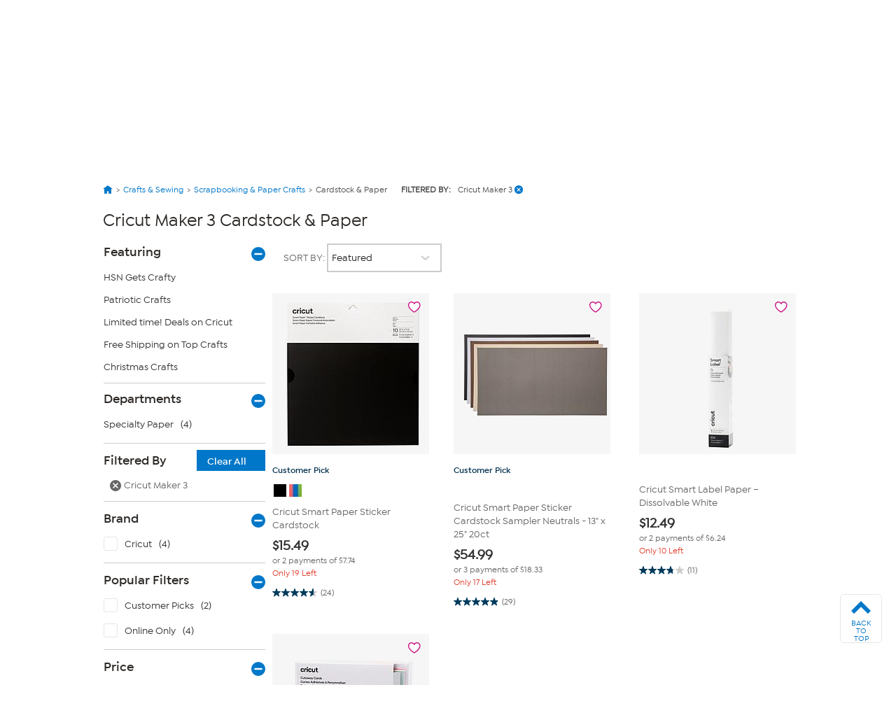

--- FILE ---
content_type: application/javascript
request_url: https://www.hsn.com/Ar6haveND8lB9/-4PV-Q/ckdqavCA/h7SipVJ4XrNXhN/VwgDKA/DwxtYiw/DMwwB
body_size: 181613
content:
(function(){if(typeof Array.prototype.entries!=='function'){Object.defineProperty(Array.prototype,'entries',{value:function(){var index=0;const array=this;return {next:function(){if(index<array.length){return {value:[index,array[index++]],done:false};}else{return {done:true};}},[Symbol.iterator]:function(){return this;}};},writable:true,configurable:true});}}());(function(){w2();fD0();WA0();var Q5=function(PA,E5){return PA!==E5;};var l1=function Wr(m1,UA){'use strict';var p6=Wr;switch(m1){case ln:{var Pm=UA[EQ];AL.push(wA);if(Q5(typeof Pm,tl()[rr(IA)](fd,zL,rM,NL))){var nA;return nA=H9()[YA(fd)].apply(null,[G6({}),Dk,VA,wN]),AL.pop(),nA;}var Hd;return Hd=Pm[f1()[Kr(B1)].apply(null,[QW,Qm,RP])](new (Zc[YM(typeof f1()[Kr(Tk)],'undefined')?f1()[Kr(IA)].apply(null,[b9,cm,n5]):f1()[Kr(jP)](N6,Om,Zt)])(Q5(typeof DR()[Nm(R1)],'undefined')?DR()[Nm(HP)](Kd,f5,kG):DR()[Nm(AN)].call(null,xD,Gl,Hr),H9()[YA(w1)].apply(null,[SN,q9,cG,MP])),f1()[Kr(VM)](Ok,gN,xR))[f1()[Kr(B1)].apply(null,[QW,j6,RP])](new (Zc[f1()[Kr(jP)].call(null,N6,v9,Zt)])(Q5(typeof DR()[Nm(f5)],Bm([],[][[]]))?DR()[Nm(JG)].call(null,E1,G6([]),mG):DR()[Nm(AN)].apply(null,[qd,z5,R9]),H9()[YA(w1)](G6([]),Dr,cG,MP)),f1()[Kr(ID)](C9,TN,q9))[f1()[Kr(B1)](QW,PG,RP)](new (Zc[f1()[Kr(jP)].call(null,N6,ML,Zt)])(DR()[Nm(mG)].apply(null,[FA,G6(G6([])),vr]),H9()[YA(w1)](rA,SN,cG,MP)),jr()[gl(Q6)](wr,Dr,Om,gm))[Q5(typeof f1()[Kr(nP)],'undefined')?f1()[Kr(B1)].apply(null,[QW,YW,RP]):f1()[Kr(IA)](cL,w5,YG)](new (Zc[f1()[Kr(jP)](N6,Tk,Zt)])(DR()[Nm(kM)](KR,w1,NP),H9()[YA(w1)].apply(null,[f5,sN,cG,MP])),DR()[Nm(xG)](A5,w1,jR))[f1()[Kr(B1)](QW,G6(G6(pR)),RP)](new (Zc[f1()[Kr(jP)](N6,QM,Zt)])(Q5(typeof H9()[YA(z5)],Bm('',[][[]]))?H9()[YA(Dr)](jm,G6(VR),lM,Br):H9()[YA(VR)].call(null,G6(G6(VR)),G6(G6(pR)),sN,BD),H9()[YA(w1)](bA,zD,cG,MP)),f1()[Kr(nP)].apply(null,[ck,f5,f5]))[f1()[Kr(B1)](QW,QR,RP)](new (Zc[Q5(typeof f1()[Kr(mG)],'undefined')?f1()[Kr(jP)].call(null,N6,G6({}),Zt):f1()[Kr(IA)](RL,G6(VR),ID)])(tl()[rr(PR)].apply(null,[dG,LG,qP,GD]),H9()[YA(w1)](B1,qk,cG,MP)),DR()[Nm(B1)](bt,ID,YW))[f1()[Kr(B1)](QW,ID,RP)](new (Zc[f1()[Kr(jP)](N6,Vl,Zt)])(f1()[Kr(Q6)](KG,G9,vA),H9()[YA(w1)](xG,G6(G6(VR)),cG,MP)),H9()[YA(gd)].call(null,j6,sR,FN,XL))[f1()[Kr(B1)](QW,G6(G6(VR)),RP)](new (Zc[f1()[Kr(jP)](N6,AN,Zt)])(f1()[Kr(zM)].call(null,TD,K1,Dr),H9()[YA(w1)].apply(null,[w5,G6(G6([])),cG,MP])),DR()[Nm(jP)](pP,VR,p1))[DR()[Nm(G9)].call(null,hl,nN,dk)](tI[tl()[rr(RA)].call(null,wF,C8,m8,Kq)](),ZW),AL.pop(),Hd;}break;case C:{var nw=UA[EQ];var XE=UA[ws];AL.push(CT);var tO;var dB;var xV;var LT;var fx=H9()[YA(Hj)](G6(G6(pR)),B1,UM,nx);var Fg=nw[Yv()[zU(ML)](Gl,G6(pR),sR,bA,Qq,AU)](fx);for(LT=RE[bA];rU(LT,Fg[H9()[YA(pR)].apply(null,[nP,kM,Id,f5])]);LT++){tO=l8(qU(Sv(XE,Oq),tI[H9()[YA(QM)].call(null,Dh,QM,fW,wb)]()),Fg[H9()[YA(pR)].apply(null,[G6(G6(VR)),Bj,Id,f5])]);XE*=RE[Oq];XE&=RE[PR];XE+=RE[RA];XE&=RE[f5];dB=l8(qU(Sv(XE,Oq),RE[ML]),Fg[H9()[YA(pR)](zM,pR,Id,f5)]);XE*=RE[Oq];XE&=RE[PR];XE+=tI[Q5(typeof lv()[GE(dG)],Bm([],[][[]]))?lv()[GE(dG)](Om,Ow,Dp,PR,bA):lv()[GE(VR)].apply(null,[rp,ZU,zh,Fp,nP])]();XE&=RE[f5];xV=Fg[tO];Fg[tO]=Fg[dB];Fg[dB]=xV;}var Gj;return Gj=Fg[f1()[Kr(rA)](jq,G6(VR),Uq)](fx),AL.pop(),Gj;}break;case vC:{var sj=G6([]);AL.push(Ng);try{var lF=AL.length;var JF=G6(ws);if(Zc[H9()[YA(f5)](Bj,Dr,WW,sv)][f1()[Kr(MP)](Ur,wF,rp)]){Zc[H9()[YA(f5)](G6(VR),b9,WW,sv)][YM(typeof f1()[Kr(rp)],Bm([],[][[]]))?f1()[Kr(IA)](gB,Tk,z5):f1()[Kr(MP)](Ur,MO,rp)][Q5(typeof r8()[bV(wF)],'undefined')?r8()[bV(QM)].call(null,ML,Jx,ML,WU,w5):r8()[bV(wF)](Xq,qv,G6([]),Pp,lx)](H9()[YA(Ep)](DO,YW,tb,RU),tl()[rr(Lx)](dG,T8,QT,AU));Zc[H9()[YA(f5)].call(null,vr,G6(pR),WW,sv)][Q5(typeof f1()[Kr(AU)],'undefined')?f1()[Kr(MP)](Ur,HP,rp):f1()[Kr(IA)](Cp,KF,Ig)][H9()[YA(wb)](wj,gd,YD,GD)](H9()[YA(Ep)](gd,xq,tb,RU));sj=G6(G6({}));}}catch(xU){AL.splice(lT(lF,VR),Infinity,Ng);}var wv;return AL.pop(),wv=sj,wv;}break;case DI:{AL.push(Vp);this[Q5(typeof f1()[Kr(b9)],Bm('',[][[]]))?f1()[Kr(PG)](Bx,sN,mT):f1()[Kr(IA)](YV,gN,hB)]=G6(pR);var dJ=this[r8()[bV(ML)].apply(null,[RA,mE,kM,tq,VR])][pR][jr()[gl(xG)].call(null,tv,lx,VR,sT)];if(YM(YM(typeof H9()[YA(wU)],'undefined')?H9()[YA(VR)].call(null,YW,NL,FW,cT):H9()[YA(WF)](DO,fp,k1,pR),dJ[f1()[Kr(NL)](f6,ID,gd)]))throw dJ[DR()[Nm(PG)](b5,HP,dx)];var Mb;return Mb=this[Q5(typeof f1()[Kr(b9)],'undefined')?f1()[Kr(JG)](Gd,nN,KV):f1()[Kr(IA)].call(null,mv,w5,wB)],AL.pop(),Mb;}break;case EI:{AL.push(bw);try{var DT=AL.length;var Qp=G6({});var Vq=Bm(Zc[Q5(typeof pv()[zp(pR)],Bm(H9()[YA(fd)](DE,xG,bc,wN),[][[]]))?pv()[zp(RA)].call(null,ML,Hj,Bk,KT):pv()[zp(WJ)](UJ,Og,RO,Sp)](Zc[Q5(typeof H9()[YA(th)],Bm('',[][[]]))?H9()[YA(f5)].apply(null,[Kq,qP,tN,sv]):H9()[YA(VR)](kG,G6(G6(pR)),Hb,B8)][YM(typeof jr()[gl(qk)],Bm([],[][[]]))?jr()[gl(RA)](YJ,wF,v9,Ow):jr()[gl(b9)](Ib,G6([]),QU,L1)]),XU(Zc[pv()[zp(RA)].call(null,ML,VM,Bk,KT)](Zc[Q5(typeof H9()[YA(Lx)],'undefined')?H9()[YA(f5)](AN,rp,tN,sv):H9()[YA(VR)].call(null,wj,DE,Xx,hU)][Q5(typeof f1()[Kr(tE)],Bm('',[][[]]))?f1()[Kr(lx)](MG,B1,vV):f1()[Kr(IA)](gB,wb,HB)]),VR));Vq+=Bm(XU(Zc[pv()[zp(RA)](ML,z5,Bk,KT)](Zc[YM(typeof H9()[YA(mG)],'undefined')?H9()[YA(VR)](fd,fp,bA,WF):H9()[YA(f5)].apply(null,[G6(G6({})),PR,tN,sv])][DR()[Nm(GD)](Ym,lV,wW)]),tI[DR()[Nm(Eq)](J9,jm,cp)]()),XU(Zc[pv()[zp(RA)](ML,Bj,Bk,KT)](Zc[Q5(typeof H9()[YA(tE)],Bm([],[][[]]))?H9()[YA(f5)](zM,zM,tN,sv):H9()[YA(VR)].apply(null,[WF,G6(G6([])),cG,pb])][DR()[Nm(b9)].apply(null,[MN,PG,sb])]),wF));Vq+=Bm(XU(Zc[YM(typeof pv()[zp(xR)],Bm([],[][[]]))?pv()[zp(WJ)](qV,G9,nb,Rb):pv()[zp(RA)](ML,WJ,Bk,KT)](Zc[H9()[YA(f5)](gN,w1,tN,sv)][jr()[gl(Dh)].call(null,sN,Dr,sR,XP)]),dG),XU(Zc[pv()[zp(RA)](ML,gN,Bk,KT)](Zc[H9()[YA(f5)](GD,G6(pR),tN,sv)][f1()[Kr(Kb)].call(null,j5,Dr,UE)]),bA));Vq+=Bm(XU(Zc[Q5(typeof pv()[zp(AN)],Bm([],[][[]]))?pv()[zp(RA)](ML,dG,Bk,KT):pv()[zp(WJ)].call(null,NT,Kq,mE,ng)](Zc[H9()[YA(f5)].apply(null,[G9,G6({}),tN,sv])][DR()[Nm(Dh)].apply(null,[YP,cm,Qm])]),fd),XU(Zc[Q5(typeof pv()[zp(f5)],Bm(H9()[YA(fd)](fd,gN,bc,wN),[][[]]))?pv()[zp(RA)](ML,Q6,Bk,KT):pv()[zp(WJ)].apply(null,[Zw,KF,nq,Tb])](Zc[H9()[YA(f5)].call(null,lV,ML,tN,sv)][tl()[rr(zD)].call(null,WJ,Mm,dp,fp)]),ML));Vq+=Bm(XU(Zc[pv()[zp(RA)].call(null,ML,Oq,Bk,KT)](Zc[H9()[YA(f5)](G6(pR),G6([]),tN,sv)][Q5(typeof DR()[Nm(Tk)],Bm('',[][[]]))?DR()[Nm(MP)](VU,mG,Zx):DR()[Nm(AN)].apply(null,[mE,sR,KV])]),Oq),XU(Zc[pv()[zp(RA)](ML,G9,Bk,KT)](Zc[H9()[YA(f5)](Og,G6({}),tN,sv)][tl()[rr(QU)](rA,Mm,SN,QU)]),RE[SN]));Vq+=Bm(XU(Zc[pv()[zp(RA)].call(null,ML,JG,Bk,KT)](Zc[YM(typeof H9()[YA(WF)],Bm('',[][[]]))?H9()[YA(VR)].apply(null,[rA,B1,Dg,vg]):H9()[YA(f5)](Bj,gN,tN,sv)][jr()[gl(MP)].call(null,pO,G6(G6([])),Dk,Bd)]),RA),XU(Zc[pv()[zp(RA)](ML,dG,Bk,KT)](Zc[H9()[YA(f5)](b8,G6({}),tN,sv)][tl()[rr(rA)].call(null,Tk,Mm,pT,jP)]),dk));Vq+=Bm(XU(Zc[pv()[zp(RA)](ML,SN,Bk,KT)](Zc[H9()[YA(f5)].apply(null,[G6(pR),Eq,tN,sv])][tl()[rr(Hj)](QU,Mm,EU,PR)]),f5),XU(Zc[pv()[zp(RA)](ML,b8,Bk,KT)](Zc[H9()[YA(f5)](pR,VM,tN,sv)][jr()[gl(lx)].call(null,QR,zM,G6(G6([])),F5)]),tI[f1()[Kr(K1)](TP,wj,Lq)]()));Vq+=Bm(XU(Zc[pv()[zp(RA)](ML,Qm,Bk,KT)](Zc[H9()[YA(f5)].call(null,v9,G6([]),tN,sv)][jr()[gl(Kb)](cp,WJ,jP,GW)]),xR),XU(Zc[pv()[zp(RA)](ML,Hj,Bk,KT)](Zc[H9()[YA(f5)].apply(null,[QU,fp,tN,sv])][f1()[Kr(sN)](AP,w1,Ub)]),zD));Vq+=Bm(XU(Zc[pv()[zp(RA)].apply(null,[ML,th,Bk,KT])](Zc[YM(typeof H9()[YA(WJ)],Bm([],[][[]]))?H9()[YA(VR)](QM,sN,Qj,Xp):H9()[YA(f5)](DE,kG,tN,sv)][YM(typeof r8()[bV(Hj)],Bm([],[][[]]))?r8()[bV(wF)](dh,Sh,AN,Rb,nx):r8()[bV(xR)].call(null,Hj,Mm,q9,dv,NL)]),Tk),XU(Zc[pv()[zp(RA)].call(null,ML,bA,Bk,KT)](Zc[H9()[YA(f5)].call(null,G6(G6(VR)),fp,tN,sv)][Q5(typeof f1()[Kr(Q6)],Bm('',[][[]]))?f1()[Kr(MO)].call(null,vb,Ub,Kb):f1()[Kr(IA)](Nw,G9,SJ)]),WJ));Vq+=Bm(XU(Zc[pv()[zp(RA)](ML,Kq,Bk,KT)](Zc[H9()[YA(f5)].apply(null,[G6(pR),WF,tN,sv])][H9()[YA(MP)].call(null,YW,G6(G6(VR)),XA,ID)]),RE[Hj]),XU(Zc[pv()[zp(RA)](ML,dG,Bk,KT)](Zc[H9()[YA(f5)].apply(null,[QR,G6(G6(pR)),tN,sv])][H9()[YA(lx)](fp,cm,Ym,Og)]),rA));Vq+=Bm(XU(Zc[pv()[zp(RA)].apply(null,[ML,ML,Bk,KT])](Zc[H9()[YA(f5)](lx,Kq,tN,sv)][DR()[Nm(lx)].apply(null,[DP,zD,IU])]),RE[QM]),XU(Zc[pv()[zp(RA)].apply(null,[ML,Oq,Bk,KT])](Zc[H9()[YA(f5)].call(null,Kq,G6(G6([])),tN,sv)][DR()[Nm(Kb)].apply(null,[Mk,RA,Om])]),QM));Vq+=Bm(XU(Zc[Q5(typeof pv()[zp(rA)],Bm([],[][[]]))?pv()[zp(RA)](ML,WJ,Bk,KT):pv()[zp(WJ)](xD,VM,jF,GT)](Zc[Q5(typeof H9()[YA(Oq)],Bm('',[][[]]))?H9()[YA(f5)].apply(null,[GD,xq,tN,sv]):H9()[YA(VR)].call(null,th,WJ,Lj,Lg)][H9()[YA(Kb)](PG,G6({}),Ql,QU)]),Iv),XU(Zc[Q5(typeof pv()[zp(dG)],'undefined')?pv()[zp(RA)].call(null,ML,xq,Bk,KT):pv()[zp(WJ)].call(null,rA,GD,Hr,ng)](Zc[YM(typeof H9()[YA(SN)],Bm('',[][[]]))?H9()[YA(VR)].apply(null,[G6(G6(VR)),rp,MF,Hq]):H9()[YA(f5)].call(null,dG,G6(G6({})),tN,sv)][f1()[Kr(sR)](gR,AU,pF)]),SN));Vq+=Bm(XU(Zc[pv()[zp(RA)].call(null,ML,PR,Bk,KT)](Zc[H9()[YA(f5)].apply(null,[dG,wj,tN,sv])][DR()[Nm(K1)](S9,mG,Lv)]),Gl),XU(Zc[YM(typeof pv()[zp(dG)],Bm([],[][[]]))?pv()[zp(WJ)](vx,VR,rV,pO):pv()[zp(RA)](ML,TN,Bk,KT)](Zc[YM(typeof H9()[YA(VM)],Bm([],[][[]]))?H9()[YA(VR)](nN,th,VT,Nh):H9()[YA(f5)](f5,Qm,tN,sv)][DR()[Nm(sN)](sM,Eq,tV)]),Lx));Vq+=Bm(XU(Zc[pv()[zp(RA)](ML,zD,Bk,KT)](Zc[H9()[YA(f5)].apply(null,[pR,nP,tN,sv])][DR()[Nm(MO)].apply(null,[KP,PG,JB])]),Qm),XU(Zc[pv()[zp(RA)](ML,ID,Bk,KT)](Zc[H9()[YA(f5)](rA,Og,tN,sv)][f1()[Kr(b8)](PN,G6(VR),MO)]),RE[Gl]));Vq+=Bm(XU(Zc[pv()[zp(RA)](ML,AN,Bk,KT)](Zc[H9()[YA(f5)].call(null,j6,q9,tN,sv)][jr()[gl(K1)](IA,YW,B1,bN)]),R1),XU(Zc[Q5(typeof pv()[zp(dk)],Bm([],[][[]]))?pv()[zp(RA)](ML,Vl,Bk,KT):pv()[zp(WJ)].apply(null,[qV,TN,Qw,nV])](Zc[H9()[YA(f5)](VM,vr,tN,sv)][H9()[YA(K1)](ID,AU,D9,Vw)]),vr));Vq+=Bm(XU(Zc[pv()[zp(RA)](ML,Q6,Bk,KT)](Zc[H9()[YA(f5)](Q6,b9,tN,sv)][DR()[Nm(sR)].apply(null,[qr,hU,cm])]),qP),XU(Zc[pv()[zp(RA)](ML,Jb,Bk,KT)](Zc[H9()[YA(f5)].apply(null,[G6(G6({})),G6([]),tN,sv])][f1()[Kr(Og)].apply(null,[rl,NL,jR])]),q9));Vq+=Bm(Bm(XU(Zc[YM(typeof pv()[zp(WJ)],'undefined')?pv()[zp(WJ)].apply(null,[zg,f5,Aj,Mx]):pv()[zp(RA)](ML,GD,Bk,KT)](Zc[f1()[Kr(PR)].apply(null,[Nd,G6(G6([])),rA])][f1()[Kr(jm)].call(null,hG,Ub,Fv)]),Dk),XU(Zc[pv()[zp(RA)](ML,zD,Bk,KT)](Zc[H9()[YA(f5)](ID,R1,tN,sv)][jr()[gl(sN)](Eq,mG,vr,XW)]),z5)),XU(Zc[pv()[zp(RA)](ML,dk,Bk,KT)](Zc[H9()[YA(f5)].apply(null,[IA,RA,tN,sv])][jr()[gl(MO)].apply(null,[AF,b8,w1,sM])]),Ub));var Gw;return Gw=Vq[H9()[YA(nP)](QR,Kb,qN,Qm)](),AL.pop(),Gw;}catch(Ww){AL.splice(lT(DT,VR),Infinity,bw);var JU;return JU=H9()[YA(dG)](G6(G6({})),zM,Qr,tV),AL.pop(),JU;}AL.pop();}break;case J2:{var Tj=UA[EQ];AL.push(dE);var wx=new (Zc[jr()[gl(PF)](cv,ML,gd,sw)])();var Hh=wx[Q5(typeof jr()[gl(SN)],'undefined')?jr()[gl(xq)](Dh,wb,G6(G6({})),hT):jr()[gl(RA)](PV,G6(G6(pR)),DO,Z8)](Tj);var CO=H9()[YA(fd)](G6([]),b8,pP,wN);Hh[f1()[Kr(qk)](Ug,WJ,fJ)](function(Nb){AL.push(RV);CO+=Zc[H9()[YA(Oq)].call(null,GD,wj,fT,Up)][Q5(typeof DR()[Nm(Bj)],Bm('',[][[]]))?DR()[Nm(Tk)](qG,SN,Xv):DR()[Nm(AN)](bv,qP,fw)](Nb);AL.pop();});var lg;return lg=Zc[tl()[rr(dG)](dG,Kp,Sh,sN)](CO),AL.pop(),lg;}break;case RQ:{var WO=UA[EQ];AL.push(ST);var Xb=WO[f1()[Kr(fJ)](Ir,WJ,Lx)][Yv()[zU(Gl)](R1,nN,Vl,rA,xk,tE)];if(Xb){var Jp=Xb[H9()[YA(nP)](Dk,dk,OP,Qm)]();var AE;return AL.pop(),AE=Jp,AE;}else{var Jv;return Jv=f1()[Kr(j6)].call(null,xL,G6({}),pb),AL.pop(),Jv;}AL.pop();}break;case Jt:{var OT=UA[EQ];AL.push(zj);var Sj=f1()[Kr(j6)].apply(null,[fT,IA,pb]);try{var Wv=AL.length;var HO=G6({});if(OT[f1()[Kr(fJ)].apply(null,[SF,VM,Lx])][pv()[zp(rA)].call(null,f5,nN,bE,sb)]){var lO=OT[f1()[Kr(fJ)](SF,G6(VR),Lx)][Q5(typeof pv()[zp(zD)],Bm([],[][[]]))?pv()[zp(rA)](f5,Jb,bE,sb):pv()[zp(WJ)].call(null,BF,nj,wB,HE)][H9()[YA(nP)](wF,Hj,Eg,Qm)]();var Lh;return AL.pop(),Lh=lO,Lh;}else{var q8;return AL.pop(),q8=Sj,q8;}}catch(Ih){AL.splice(lT(Wv,VR),Infinity,zj);var YE;return AL.pop(),YE=Sj,YE;}AL.pop();}break;case r2:{var jp=UA[EQ];AL.push(EE);var NB=r8()[bV(SN)].call(null,IA,qV,PG,qO,Gl);var RF=r8()[bV(SN)](IA,qV,rA,qO,Vl);if(jp[f1()[Kr(PR)](T9,bA,rA)]){var tT=jp[YM(typeof f1()[Kr(ZW)],Bm('',[][[]]))?f1()[Kr(IA)](FA,nP,SV):f1()[Kr(PR)](T9,kG,rA)][f1()[Kr(Ep)].call(null,O6,nx,nj)](YM(typeof jr()[gl(QU)],Bm('',[][[]]))?jr()[gl(RA)].apply(null,[Aw,K1,K1,GT]):jr()[gl(nN)](hx,G6(G6([])),PG,vJ));var Mp=tT[YM(typeof DR()[Nm(tE)],Bm('',[][[]]))?DR()[Nm(AN)](RJ,fp,B8):DR()[Nm(AU)](Ug,ML,wF)](Q5(typeof H9()[YA(ZW)],'undefined')?H9()[YA(zx)](dG,G6(pR),SW,w1):H9()[YA(VR)].call(null,G6(G6(pR)),G6(pR),gE,Gg));if(Mp){var sp=Mp[DR()[Nm(nN)](Xp,G6(G6({})),lx)](YM(typeof jr()[gl(WF)],'undefined')?jr()[gl(RA)](Fv,G6(VR),xq,XF):jr()[gl(gN)](UE,rA,nj,kE));if(sp){NB=Mp[r8()[bV(Gl)].apply(null,[f5,TF,gN,J8,kG])](sp[H9()[YA(p1)].call(null,z5,vr,Gx,TN)]);RF=Mp[r8()[bV(Gl)](f5,TF,rp,J8,pR)](sp[f1()[Kr(zx)].apply(null,[kV,G6({}),ID])]);}}}var sU;return sU=vw(Ms,[Q5(typeof f1()[Kr(zD)],Bm('',[][[]]))?f1()[Kr(p1)](Yr,MO,R1):f1()[Kr(IA)](vT,Ub,tb),NB,jr()[gl(nj)](dk,b9,rp,AG),RF]),AL.pop(),sU;}break;case An:{AL.push(Zq);try{var Eb=AL.length;var Lb=G6([]);var jw;return jw=G6(G6(Zc[H9()[YA(f5)](QR,Ub,k9,sv)][DR()[Nm(hU)](XO,zD,vp)])),AL.pop(),jw;}catch(Iw){AL.splice(lT(Eb,VR),Infinity,Zq);var W8;return AL.pop(),W8=G6(G6(EQ)),W8;}AL.pop();}break;case In:{AL.push(lw);var HT=tl()[rr(Qm)](IA,ng,Yp,GD);var KB=YM(typeof DR()[Nm(wb)],Bm('',[][[]]))?DR()[Nm(AN)].call(null,sx,gd,dT):DR()[Nm(wb)].apply(null,[Qj,G6(G6(VR)),PG]);for(var CB=tI[YM(typeof tl()[rr(ML)],'undefined')?tl()[rr(Tk)](ZT,bT,qj,Hj):tl()[rr(RA)].call(null,wF,AF,m8,AN)]();rU(CB,RE[qP]);CB++)HT+=KB[jr()[gl(dk)](wT,G6(G6(pR)),qP,cU)](Zc[H9()[YA(dk)](KF,QU,gT,Hb)][f1()[Kr(w1)](fW,G6(G6([])),vp)](ZJ(Zc[H9()[YA(dk)].call(null,MP,w1,gT,Hb)][YM(typeof f1()[Kr(fd)],'undefined')?f1()[Kr(IA)].call(null,Yj,tE,zE):f1()[Kr(Dr)](OB,dk,wj)](),KB[H9()[YA(pR)].call(null,G6([]),nP,mv,f5)])));var Zj;return AL.pop(),Zj=HT,Zj;}break;case Xs:{var IO;AL.push(kV);return IO=YM(typeof Zc[H9()[YA(f5)](IA,MP,hP,sv)][tl()[rr(xR)](WJ,zq,KT,mG)],f1()[Kr(xR)].call(null,g9,sN,Vw))||YM(typeof Zc[H9()[YA(f5)](sN,Q6,hP,sv)][Q5(typeof jr()[gl(Lx)],Bm([],[][[]]))?jr()[gl(Eq)](HF,Kb,Oq,nR):jr()[gl(RA)].apply(null,[Xj,kG,VR,Ap])],YM(typeof f1()[Kr(Lx)],'undefined')?f1()[Kr(IA)](v8,Bj,gT):f1()[Kr(xR)](g9,PR,Vw))||YM(typeof Zc[H9()[YA(f5)].call(null,Q6,lx,hP,sv)][DR()[Nm(DE)].apply(null,[RG,nj,FW])],f1()[Kr(xR)](g9,gd,Vw)),AL.pop(),IO;}break;case I7:{var SU=UA[EQ];var XJ=UA[ws];AL.push(IT);var gq;return gq=Bm(Zc[H9()[YA(dk)](RA,zD,rF,Hb)][f1()[Kr(w1)].apply(null,[dP,G6([]),vp])](ZJ(Zc[H9()[YA(dk)].apply(null,[wb,G6(G6(pR)),rF,Hb])][f1()[Kr(Dr)](wP,G6(G6([])),wj)](),Bm(lT(XJ,SU),VR))),SU),AL.pop(),gq;}break;case V7:{var qW=UA[EQ];var qq;AL.push(DF);return qq=G6(G6(qW[f1()[Kr(fJ)](E6,Jb,Lx)]))&&G6(G6(qW[f1()[Kr(fJ)].apply(null,[E6,mG,Lx])][r8()[bV(AN)](ML,gF,xq,Ax,WF)]))&&qW[f1()[Kr(fJ)].apply(null,[E6,v9,Lx])][Q5(typeof r8()[bV(Tk)],Bm([],[][[]]))?r8()[bV(AN)](ML,gF,G6({}),Ax,jP):r8()[bV(wF)].apply(null,[R1,MU,G6(pR),GD,dG])][RE[bA]]&&YM(qW[f1()[Kr(fJ)].call(null,E6,AN,Lx)][r8()[bV(AN)].apply(null,[ML,gF,kG,Ax,jP])][pR][H9()[YA(nP)](f5,wb,jk,Qm)](),DR()[Nm(gN)](JD,VM,gN))?jr()[gl(Oq)](rp,G6({}),Lx,Bd):H9()[YA(dG)](nj,G6([]),Tt,tV),AL.pop(),qq;}break;case YQ:{AL.push(rj);var WV=[H9()[YA(fp)].call(null,jm,Tk,ql,Bj),YM(typeof jr()[gl(Ub)],'undefined')?jr()[gl(RA)](kb,NL,MP,S8):jr()[gl(tE)].call(null,DE,Jb,Eq,Jg),YM(typeof jr()[gl(bA)],Bm('',[][[]]))?jr()[gl(RA)].call(null,IJ,q9,G6(G6(VR)),cG):jr()[gl(fp)](TN,mG,b8,NA),YM(typeof DR()[Nm(kM)],'undefined')?DR()[Nm(AN)].call(null,Zb,HP,CE):DR()[Nm(PF)](Pb,G6(VR),AN),H9()[YA(DE)](G6(G6([])),gd,ck,vV),YM(typeof H9()[YA(Bj)],Bm('',[][[]]))?H9()[YA(VR)](MP,NL,MB,pJ):H9()[YA(hU)](G6(pR),z5,F5,vr),jr()[gl(DE)](hq,WJ,v9,gO),f1()[Kr(hU)](Xm,b9,Lv),DR()[Nm(xq)].call(null,zw,VM,xq),f1()[Kr(GD)](hl,G6({}),kG),tl()[rr(f5)](Iv,Tx,k8,Bj),DR()[Nm(cm)](pB,Oq,Dh),Yv()[zU(Hj)].apply(null,[fF,G6(G6(VR)),rp,Lx,Sq,G6(G6(pR))]),DR()[Nm(fJ)].apply(null,[pP,Jb,NF]),Q5(typeof H9()[YA(HP)],'undefined')?H9()[YA(GD)](cm,th,Ap,Pj):H9()[YA(VR)](dk,nN,PE,fv),jr()[gl(hU)](zD,NL,G6(VR),I8),f1()[Kr(Eq)](Lp,GD,Rw),DR()[Nm(tE)](D1,pR,bA),H9()[YA(Eq)].call(null,VR,pR,r1,KT),YM(typeof pv()[zp(Hj)],Bm(YM(typeof H9()[YA(dG)],'undefined')?H9()[YA(VR)](qP,Kq,s8,Gg):H9()[YA(fd)].call(null,kM,G6(G6({})),Db,wN),[][[]]))?pv()[zp(WJ)](Mq,WF,n5,cq):pv()[zp(PR)](Ub,j6,Tx,BE),r8()[bV(f5)].call(null,vr,xb,vr,xE,TN),DR()[Nm(fp)](Tv,WJ,Zq),H9()[YA(b9)](rp,v9,fm,Uq),tl()[rr(AN)].call(null,zD,OO,KF,RA),f1()[Kr(b9)](B8,Qm,b8),f1()[Kr(Dh)](UO,NL,fF),jr()[gl(GD)].call(null,bB,HP,nP,zT)];if(ZO(typeof Zc[f1()[Kr(fJ)].call(null,N5,NL,Lx)][r8()[bV(AN)].call(null,ML,gx,q9,Ax,qP)],H9()[YA(Tk)].apply(null,[w1,f5,jL,Q6]))){var Bv;return AL.pop(),Bv=null,Bv;}var mV=WV[YM(typeof H9()[YA(DE)],'undefined')?H9()[YA(VR)](G6(pR),xR,Op,ZW):H9()[YA(pR)](dG,sN,YB,f5)];var pw=H9()[YA(fd)](xG,xG,Db,wN);for(var rT=pR;rU(rT,mV);rT++){var dw=WV[rT];if(Q5(Zc[f1()[Kr(fJ)](N5,rp,Lx)][YM(typeof r8()[bV(ML)],'undefined')?r8()[bV(wF)].call(null,Nw,A8,G6(G6([])),GT,DE):r8()[bV(AN)](ML,gx,Hj,Ax,nj)][dw],undefined)){pw=(Q5(typeof H9()[YA(Kq)],Bm([],[][[]]))?H9()[YA(fd)](G6(VR),Jb,Db,wN):H9()[YA(VR)](bA,Om,PF,VE))[H9()[YA(Qm)].call(null,fJ,Kb,Mj,Oq)](pw,H9()[YA(Dh)].apply(null,[G6(VR),YW,VJ,Tb]))[H9()[YA(Qm)].call(null,Qm,G6(G6({})),Mj,Oq)](rT);}}var TT;return AL.pop(),TT=pw,TT;}break;case D:{var bJ=UA[EQ];var Aq=UA[ws];AL.push(fF);var sg=Aq[DR()[Nm(lV)](Cb,VM,nP)];var sh=Aq[YM(typeof f1()[Kr(PR)],Bm([],[][[]]))?f1()[Kr(IA)](rE,wF,Hq):f1()[Kr(nN)](BO,G6(G6([])),Zx)];var jJ=Aq[pv()[zp(xR)](dk,fp,bp,xG)];var LU=Aq[DR()[Nm(wj)](UJ,G6(VR),R1)];var LB=Aq[H9()[YA(lV)].call(null,Qm,K1,TW,Ex)];var gW=Aq[jr()[gl(Om)](Xv,G6(G6([])),fp,KG)];var g8=Aq[jr()[gl(jm)].call(null,hF,G6(G6(VR)),K1,Kw)];var wJ=Aq[pv()[zp(zD)](zD,B1,ZT,YW)];var Hg;return Hg=(YM(typeof H9()[YA(Om)],'undefined')?H9()[YA(VR)](jP,WF,gd,wB):H9()[YA(fd)].apply(null,[kG,zM,Dq,wN]))[H9()[YA(Qm)].call(null,Dk,QU,qT,Oq)](bJ)[H9()[YA(Qm)].apply(null,[Eq,Bj,qT,Oq])](sg,H9()[YA(Dh)](Iv,G6(G6([])),nF,Tb))[H9()[YA(Qm)](vr,G6(G6({})),qT,Oq)](sh,YM(typeof H9()[YA(PR)],Bm([],[][[]]))?H9()[YA(VR)](G6({}),Dk,pJ,FU):H9()[YA(Dh)].apply(null,[Dh,Dh,nF,Tb]))[H9()[YA(Qm)](f5,fJ,qT,Oq)](jJ,Q5(typeof H9()[YA(kG)],Bm([],[][[]]))?H9()[YA(Dh)](xG,G9,nF,Tb):H9()[YA(VR)](IA,TN,Tg,QR))[Q5(typeof H9()[YA(Q6)],Bm('',[][[]]))?H9()[YA(Qm)](QR,G6(pR),qT,Oq):H9()[YA(VR)](G6(G6(pR)),K1,Wx,Vv)](LU,H9()[YA(Dh)](fJ,nj,nF,Tb))[H9()[YA(Qm)](G6({}),Vl,qT,Oq)](LB,H9()[YA(Dh)](z5,YW,nF,Tb))[H9()[YA(Qm)].call(null,qk,qk,qT,Oq)](gW,H9()[YA(Dh)].apply(null,[Tk,sR,nF,Tb]))[H9()[YA(Qm)](hU,G6(G6([])),qT,Oq)](g8,H9()[YA(Dh)](DE,xq,nF,Tb))[YM(typeof H9()[YA(xq)],'undefined')?H9()[YA(VR)](w1,G6(G6(pR)),JT,nb):H9()[YA(Qm)](AN,G6(VR),qT,Oq)](wJ,pv()[zp(dG)](VR,j6,Lv,PO)),AL.pop(),Hg;}break;case UY:{var Bq=UA[EQ];AL.push(Zg);if(Q5(typeof Zc[DR()[Nm(PR)](Cd,AN,z5)],H9()[YA(Tk)](RA,Dr,kD,Q6))&&KE(Bq[Zc[DR()[Nm(PR)](Cd,G6({}),z5)][DR()[Nm(qk)].call(null,UW,R1,dF)]],null)||KE(Bq[jr()[gl(WF)](Lq,bA,nP,nR)],null)){var SE;return SE=Zc[jr()[gl(xR)].call(null,Hj,G6(G6({})),G6(G6({})),Lm)][H9()[YA(ZW)].call(null,rA,G6(G6(pR)),J6,wT)](Bq),AL.pop(),SE;}AL.pop();}break;case n7:{AL.push(bb);try{var PJ=AL.length;var jU=G6(G6(EQ));var ww;return ww=G6(G6(Zc[H9()[YA(f5)].apply(null,[IA,G6(VR),t9,sv])][f1()[Kr(MP)](Dm,dk,rp)])),AL.pop(),ww;}catch(Ij){AL.splice(lT(PJ,VR),Infinity,bb);var kB;return AL.pop(),kB=G6({}),kB;}AL.pop();}break;case EQ:{var QB=UA[EQ];AL.push(gw);var JJ=Zc[DR()[Nm(ML)].call(null,CP,Gl,kM)](QB);var qB=[];for(var GF in JJ)qB[f1()[Kr(Oq)].call(null,TB,G6(G6({})),zx)](GF);qB[f1()[Kr(WF)](TU,KF,Px)]();var Ob;return Ob=function cj(){AL.push(Gb);for(;qB[H9()[YA(pR)].apply(null,[wb,qk,Z5,f5])];){var vO=qB[f1()[Kr(KF)](Xm,Bj,Bj)]();if(YU(vO,JJ)){var pE;return cj[YM(typeof pv()[zp(Kq)],'undefined')?pv()[zp(WJ)](CE,jP,V8,lB):pv()[zp(IA)](bA,b9,fE,hF)]=vO,cj[f1()[Kr(PG)](qM,G6(G6({})),mT)]=G6(VR),AL.pop(),pE=cj,pE;}}cj[f1()[Kr(PG)](qM,G6(VR),mT)]=G6(RE[bA]);var NU;return AL.pop(),NU=cj,NU;},AL.pop(),Ob;}break;case HH:{var Xg=UA[EQ];AL.push(x8);try{var kv=AL.length;var Yb=G6([]);if(YM(Xg[f1()[Kr(fJ)].apply(null,[Z9,PG,Lx])][YM(typeof jr()[gl(Tk)],Bm([],[][[]]))?jr()[gl(RA)](Tv,qk,fd,Cp):jr()[gl(sR)].apply(null,[SN,G6([]),qP,R8])],undefined)){var VV;return VV=f1()[Kr(j6)].call(null,Rk,Iv,pb),AL.pop(),VV;}if(YM(Xg[f1()[Kr(fJ)](Z9,w1,Lx)][jr()[gl(sR)].apply(null,[SN,b8,kM,R8])],G6(ws))){var UF;return UF=H9()[YA(dG)].call(null,AU,G6(G6(pR)),fM,tV),AL.pop(),UF;}var Cv;return Cv=jr()[gl(Oq)](rp,TN,rA,cF),AL.pop(),Cv;}catch(CF){AL.splice(lT(kv,VR),Infinity,x8);var nB;return nB=H9()[YA(sN)].call(null,Dh,Eq,Vx,Lx),AL.pop(),nB;}AL.pop();}break;case DY:{var QV;AL.push(Gq);return QV=new (Zc[H9()[YA(fJ)](Q6,G6(VR),dR,fd)])()[Q5(typeof DR()[Nm(w1)],Bm([],[][[]]))?DR()[Nm(Dr)].apply(null,[O1,zM,fF]):DR()[Nm(AN)](Nh,G6([]),AB)](),AL.pop(),QV;}break;case wY:{AL.push(Vj);throw new (Zc[Q5(typeof jr()[gl(K1)],Bm([],[][[]]))?jr()[gl(Iv)].call(null,Og,rp,vr,LL):jr()[gl(RA)](KF,G6(G6(VR)),G6(G6([])),qv)])(jr()[gl(zx)].apply(null,[fF,Gl,q9,Rr]));}break;case W7:{var D8=UA[EQ];var MV=UA[ws];AL.push(hb);if(KE(typeof Zc[f1()[Kr(PR)].call(null,DD,xq,rA)][Q5(typeof r8()[bV(f5)],Bm([],[][[]]))?r8()[bV(zD)].apply(null,[fd,Ux,Ub,UV,b8]):r8()[bV(wF)].apply(null,[dG,Ah,sN,VE,sR])],H9()[YA(Tk)].apply(null,[Eq,jP,Or,Q6]))){Zc[f1()[Kr(PR)].call(null,DD,dk,rA)][r8()[bV(zD)](fd,Ux,Og,UV,JG)]=H9()[YA(fd)](w1,lV,fB,wN)[H9()[YA(Qm)](Eq,Eq,OD,Oq)](D8,tl()[rr(bA)].apply(null,[VR,qF,ZB,AN]))[H9()[YA(Qm)](TN,Ub,OD,Oq)](MV,f1()[Kr(v9)](Db,RA,b9));}AL.pop();}break;case zI:{var cg=UA[EQ];var cB=UA[ws];AL.push(dh);if(G6(IE(cg,cB))){throw new (Zc[jr()[gl(Iv)](Og,G6({}),G6(VR),sW)])(DR()[Nm(b8)](Im,G6({}),KT));}AL.pop();}break;case GC:{AL.push(fj);var Wb;return Wb=Zc[jr()[gl(Dr)].apply(null,[vq,qP,Og,nG])][DR()[Nm(Q6)](YR,Bj,Q6)],AL.pop(),Wb;}break;case Uf:{var PU;AL.push(px);return PU=G6(G6(Zc[Q5(typeof H9()[YA(f5)],'undefined')?H9()[YA(f5)].apply(null,[lx,bA,GM,sv]):H9()[YA(VR)].call(null,sN,rA,fj,Jq)][YM(typeof lv()[GE(zD)],Bm(H9()[YA(fd)].apply(null,[nP,zD,Pq,wN]),[][[]]))?lv()[GE(VR)].apply(null,[ML,j8,hj,qF,fp]):lv()[GE(zD)](f5,zx,rE,PR,fd)])),AL.pop(),PU;}break;}};var XV=function(H8){return +H8;};var kj=function(){return Rq.apply(this,[l0,arguments]);};var qU=function(Zp,xT){return Zp&xT;};var hW=function sE(Ov,qp){'use strict';var Yq=sE;switch(Ov){case ln:{return this;}break;case Xs:{AL.push(Mq);var Dw;return Dw=YM(typeof DR()[Nm(AN)],'undefined')?DR()[Nm(AN)].call(null,Xw,B1,Om):DR()[Nm(Bj)].call(null,N8,f5,pT),AL.pop(),Dw;}break;case Sn:{var NE=qp[EQ];AL.push(KO);var UT=Zc[DR()[Nm(ML)](hP,G6([]),kM)](NE);var Pw=[];for(var Mw in UT)Pw[f1()[Kr(Oq)](kW,Q6,zx)](Mw);Pw[f1()[Kr(WF)].call(null,Xd,MO,Px)]();var DJ;return DJ=function nh(){AL.push(HJ);for(;Pw[H9()[YA(pR)](G6(pR),w1,YT,f5)];){var EV=Pw[f1()[Kr(KF)].call(null,rb,nP,Bj)]();if(YU(EV,UT)){var vE;return nh[pv()[zp(IA)].apply(null,[bA,q9,rV,hF])]=EV,nh[f1()[Kr(PG)].call(null,mg,WJ,mT)]=G6(VR),AL.pop(),vE=nh,vE;}}nh[f1()[Kr(PG)].call(null,mg,kG,mT)]=G6(tI[tl()[rr(RA)](wF,ZT,m8,VM)]());var kg;return AL.pop(),kg=nh,kg;},AL.pop(),DJ;}break;case Bs:{AL.push(Ej);this[Q5(typeof f1()[Kr(Dk)],Bm([],[][[]]))?f1()[Kr(PG)].call(null,rw,kG,mT):f1()[Kr(IA)](hO,Lx,gx)]=G6(pR);var sB=this[r8()[bV(ML)](RA,Mx,G6(VR),tq,QU)][pR][jr()[gl(xG)](tv,YW,Kq,Lp)];if(YM(H9()[YA(WF)].apply(null,[AN,lx,tp,pR]),sB[YM(typeof f1()[Kr(lV)],Bm([],[][[]]))?f1()[Kr(IA)](Rp,cm,E1):f1()[Kr(NL)].call(null,Z5,VM,gd)]))throw sB[YM(typeof DR()[Nm(lx)],Bm([],[][[]]))?DR()[Nm(AN)].call(null,bw,Om,cE):DR()[Nm(PG)](MN,b9,dx)];var xg;return xg=this[f1()[Kr(JG)](cW,MO,KV)],AL.pop(),xg;}break;case CX:{var Sx=qp[EQ];var OE;AL.push(CU);return OE=Sx&&ZO(f1()[Kr(xR)](Fq,G6(G6(VR)),Vw),typeof Zc[DR()[Nm(PR)].call(null,bt,lx,z5)])&&YM(Sx[f1()[Kr(fd)](jO,NL,NP)],Zc[DR()[Nm(PR)](bt,G6(G6([])),z5)])&&Q5(Sx,Zc[DR()[Nm(PR)].call(null,bt,w5,z5)][DR()[Nm(pR)](WP,G6(G6(VR)),Cq)])?YM(typeof f1()[Kr(nj)],Bm('',[][[]]))?f1()[Kr(IA)].call(null,jF,G6(G6(VR)),fE):f1()[Kr(z5)].apply(null,[JP,ID,ZW]):typeof Sx,AL.pop(),OE;}break;case qz:{var dV=qp[EQ];return typeof dV;}break;case Ds:{var cw=qp[EQ];var f8=qp[ws];var Gp=qp[An];AL.push(pF);cw[f8]=Gp[pv()[zp(IA)](bA,cm,kO,hF)];AL.pop();}break;case DY:{var Bg=qp[EQ];var Nx=qp[ws];var fb=qp[An];return Bg[Nx]=fb;}break;case zY:{var sO=qp[EQ];var Nj=qp[ws];var qx=qp[An];AL.push(xO);try{var n8=AL.length;var GJ=G6([]);var Sb;return Sb=vw(Ms,[f1()[Kr(NL)](PV,AN,gd),H9()[YA(G9)](v9,gd,lE,b8),DR()[Nm(PG)](U5,IA,dx),sO.call(Nj,qx)]),AL.pop(),Sb;}catch(rO){AL.splice(lT(n8,VR),Infinity,xO);var nv;return nv=vw(Ms,[f1()[Kr(NL)](PV,G6(G6({})),gd),Q5(typeof H9()[YA(TN)],Bm('',[][[]]))?H9()[YA(WF)](jP,Dk,Zb,pR):H9()[YA(VR)](fJ,wb,CJ,bq),DR()[Nm(PG)].call(null,U5,MO,dx),rO]),AL.pop(),nv;}AL.pop();}break;case Uf:{return this;}break;case fI:{var MT=qp[EQ];AL.push(vv);var Lw;return Lw=vw(Ms,[jr()[gl(KF)](Cq,dk,AU,Wp),MT]),AL.pop(),Lw;}break;case fH:{return this;}break;case XI:{return this;}break;case hz:{var rq;AL.push(wp);return rq=DR()[Nm(Bj)].call(null,vG,DE,pT),AL.pop(),rq;}break;case Fs:{var HV=qp[EQ];AL.push(Kh);var dq=Zc[DR()[Nm(ML)](rR,Oq,kM)](HV);var Ix=[];for(var Ab in dq)Ix[f1()[Kr(Oq)].apply(null,[GB,sN,zx])](Ab);Ix[f1()[Kr(WF)](Dv,WF,Px)]();var AO;return AO=function bF(){AL.push(TO);for(;Ix[H9()[YA(pR)](G6(pR),NL,Hp,f5)];){var cO=Ix[f1()[Kr(KF)].apply(null,[zE,Qm,Bj])]();if(YU(cO,dq)){var sJ;return bF[YM(typeof pv()[zp(pR)],Bm(H9()[YA(fd)](MO,dk,F8,wN),[][[]]))?pv()[zp(WJ)].call(null,wF,nP,MU,Np):pv()[zp(IA)](bA,nx,OJ,hF)]=cO,bF[Q5(typeof f1()[Kr(RA)],Bm([],[][[]]))?f1()[Kr(PG)].apply(null,[Kv,Ub,mT]):f1()[Kr(IA)].apply(null,[zj,j6,mJ])]=G6(VR),AL.pop(),sJ=bF,sJ;}}bF[f1()[Kr(PG)](Kv,VM,mT)]=G6(pR);var gv;return AL.pop(),gv=bF,gv;},AL.pop(),AO;}break;case E2:{AL.push(Qx);this[f1()[Kr(PG)].apply(null,[gk,cm,mT])]=G6(pR);var Qg=this[r8()[bV(ML)](RA,YR,G6(G6(VR)),tq,Gl)][pR][jr()[gl(xG)](tv,G6({}),dG,M8)];if(YM(H9()[YA(WF)](w1,G6(G6({})),w6,pR),Qg[f1()[Kr(NL)].call(null,A1,lx,gd)]))throw Qg[DR()[Nm(PG)](xP,G6(VR),dx)];var jb;return jb=this[f1()[Kr(JG)](Q1,vr,KV)],AL.pop(),jb;}break;case QX:{var Bw=qp[EQ];AL.push(NF);var NO;return NO=Bw&&ZO(f1()[Kr(xR)].call(null,QE,G6(G6(VR)),Vw),typeof Zc[DR()[Nm(PR)](Qh,xR,z5)])&&YM(Bw[f1()[Kr(fd)].call(null,pF,dG,NP)],Zc[DR()[Nm(PR)].call(null,Qh,G6(G6(pR)),z5)])&&Q5(Bw,Zc[DR()[Nm(PR)](Qh,AU,z5)][DR()[Nm(pR)](VT,b9,Cq)])?f1()[Kr(z5)].call(null,nd,gN,ZW):typeof Bw,AL.pop(),NO;}break;case x4:{var UB=qp[EQ];return typeof UB;}break;case Q0:{var jT=qp[EQ];var Qv=qp[ws];var IF=qp[An];AL.push(Ip);jT[Qv]=IF[Q5(typeof pv()[zp(PR)],'undefined')?pv()[zp(IA)](bA,dk,Yx,hF):pv()[zp(WJ)](kJ,QU,C8,EE)];AL.pop();}break;case PX:{var Bp=qp[EQ];var Kg=qp[ws];var Fx=qp[An];return Bp[Kg]=Fx;}break;case YH:{var JE=qp[EQ];var BV=qp[ws];var pV=qp[An];AL.push(AF);try{var XB=AL.length;var OU=G6([]);var L8;return L8=vw(Ms,[YM(typeof f1()[Kr(kG)],Bm([],[][[]]))?f1()[Kr(IA)](fE,QR,JG):f1()[Kr(NL)](hw,G6(VR),gd),H9()[YA(G9)](G6([]),DE,Dj,b8),DR()[Nm(PG)](L5,DE,dx),JE.call(BV,pV)]),AL.pop(),L8;}catch(TJ){AL.splice(lT(XB,VR),Infinity,AF);var jv;return jv=vw(Ms,[f1()[Kr(NL)].call(null,hw,sR,gd),H9()[YA(WF)].apply(null,[Kq,dG,VT,pR]),YM(typeof DR()[Nm(zj)],Bm('',[][[]]))?DR()[Nm(AN)](Wx,sR,FB):DR()[Nm(PG)](L5,vr,dx),TJ]),AL.pop(),jv;}AL.pop();}break;case Lc:{return this;}break;case lX:{var nJ=qp[EQ];var U8;AL.push(WB);return U8=vw(Ms,[Q5(typeof jr()[gl(vq)],Bm([],[][[]]))?jr()[gl(KF)].apply(null,[Cq,G6(G6({})),hU,QF]):jr()[gl(RA)](jE,YW,vr,BT),nJ]),AL.pop(),U8;}break;case xY:{return this;}break;case zt:{return this;}break;case H7:{var gV;AL.push(TV);return gV=DR()[Nm(Bj)].apply(null,[Vb,G9,pT]),AL.pop(),gV;}break;}};var Jj=function(){return Wq.apply(this,[qs,arguments]);};var KE=function(OV,DU){return OV!=DU;};var gb=function(){if(Zc["Date"]["now"]&&typeof Zc["Date"]["now"]()==='number'){return Zc["Math"]["round"](Zc["Date"]["now"]()/1000);}else{return Zc["Math"]["round"](+new (Zc["Date"])()/1000);}};var fq=function(Sg){var zB=Sg%4;if(zB===2)zB=3;var XT=42+zB;var Dx;if(XT===42){Dx=function GV(Kx,wV){return Kx*wV;};}else if(XT===43){Dx=function d8(xx,Vg){return xx+Vg;};}else{Dx=function RB(Kj,qE){return Kj-qE;};}return Dx;};var vj=function(YO){if(YO==null)return -1;try{var KU=0;for(var NV=0;NV<YO["length"];NV++){var wg=YO["charCodeAt"](NV);if(wg<128){KU=KU+wg;}}return KU;}catch(mB){return -2;}};var jx=function(){UU=["\x6c\x65\x6e\x67\x74\x68","\x41\x72\x72\x61\x79","\x63\x6f\x6e\x73\x74\x72\x75\x63\x74\x6f\x72","\x6e\x75\x6d\x62\x65\x72"];};var kU=function(mO,jj){return mO[vB[wF]](jj);};var lj=function(Fb,RT){return Fb/RT;};var fh=function(LF,NJ){return LF>=NJ;};var Wq=function X8(xJ,bg){var hJ=X8;while(xJ!=UI){switch(xJ){case bX:{return ZF;}break;case p2:{xJ=Mz;while(Rh(tj,pR)){if(Q5(Pg[Mv[IA]],Zc[Mv[VR]])&&fh(Pg,sV[Mv[pR]])){if(ZO(sV,nU)){rg+=Rq(P,[kx]);}return rg;}if(YM(Pg[Mv[IA]],Zc[Mv[VR]])){var gj=tB[sV[Pg[pR]][pR]];var mU=X8(V7,[Pg[VR],G9,gj,tj,Bm(kx,AL[lT(AL.length,VR)]),kG]);rg+=mU;Pg=Pg[pR];tj-=vw(ln,[mU]);}else if(YM(sV[Pg][Mv[IA]],Zc[Mv[VR]])){var gj=tB[sV[Pg][pR]];var mU=X8.apply(null,[V7,[pR,mG,gj,tj,Bm(kx,AL[lT(AL.length,VR)]),Og]]);rg+=mU;tj-=vw(ln,[mU]);}else{rg+=Rq(P,[kx]);kx+=sV[Pg];--tj;};++Pg;}}break;case ks:{xJ+=WQ;return ET;}break;case C2:{while(Rh(ZV,pR)){if(Q5(cV[zv[IA]],Zc[zv[VR]])&&fh(cV,xW[zv[pR]])){if(ZO(xW,bO)){Jw+=Rq(P,[PT]);}return Jw;}Jw+=Rq(P,[PT]);PT+=xW[cV];--ZV;;++cV;}xJ-=lc;}break;case GK:{xJ+=CK;AL.pop();}break;case A2:{var zO;xJ=UI;return AL.pop(),zO=zJ,zO;}break;case Sf:{xJ=UI;if(rU(LE,gp[zv[pR]])){do{lv()[gp[LE]]=G6(lT(LE,VR))?function(){bO=[];X8.call(this,WX,[gp]);return '';}:function(){var cb=gp[LE];var pg=lv()[cb];return function(YF,FJ,JW,E8,jB){if(YM(arguments.length,pR)){return pg;}var Cg=X8(XX,[TN,FJ,JW,E8,QR]);lv()[cb]=function(){return Cg;};return Cg;};}();++LE;}while(rU(LE,gp[zv[pR]]));}}break;case Mz:{return rg;}break;case q2:{tB=[[VR,VR,VR,VR,VR,VR,VR,VR,VR,VR,VR,VR,VR],[QU,fd,fg(dk),fg(dk),fg(Qm),G9,fg(zD),AN,fg(WJ),rA,fg(bA),wF],[],[],[AN,fg(WJ),rA,fg(bA),wF],[],[],[],[],[pR,pR,pR],[]];xJ=UI;}break;case Hz:{if(YM(typeof pp,UU[wF])){pp=tJ;}var Ag=Bm([],[]);xJ=wn;Fw=lT(LJ,AL[lT(AL.length,VR)]);}break;case UX:{while(Rh(qg,pR)){if(Q5(Sw[sq[IA]],Zc[sq[VR]])&&fh(Sw,Xh[sq[pR]])){if(ZO(Xh,kF)){QO+=Rq(P,[lq]);}return QO;}if(YM(Sw[sq[IA]],Zc[sq[VR]])){var h8=EO[Xh[Sw[pR]][pR]];var WT=X8.apply(null,[g0,[qg,h8,Bm(lq,AL[lT(AL.length,VR)]),Sw[VR]]]);QO+=WT;Sw=Sw[pR];qg-=vw(QC,[WT]);}else if(YM(Xh[Sw][sq[IA]],Zc[sq[VR]])){var h8=EO[Xh[Sw][pR]];var WT=X8.apply(null,[g0,[qg,h8,Bm(lq,AL[lT(AL.length,VR)]),pR]]);QO+=WT;qg-=vw(QC,[WT]);}else{QO+=Rq(P,[lq]);lq+=Xh[Sw];--qg;};++Sw;}xJ=Q4;}break;case Q4:{return QO;}break;case wn:{while(Rh(Gv,pR)){if(Q5(lb[UU[IA]],Zc[UU[VR]])&&fh(lb,pp[UU[pR]])){if(ZO(pp,tJ)){Ag+=Rq(P,[Fw]);}return Ag;}if(YM(lb[UU[IA]],Zc[UU[VR]])){var IV=Qb[pp[lb[pR]][pR]];var kq=X8(GC,[Gv,Bm(Fw,AL[lT(AL.length,VR)]),lb[VR],IV]);Ag+=kq;lb=lb[pR];Gv-=vw(C,[kq]);}else if(YM(pp[lb][UU[IA]],Zc[UU[VR]])){var IV=Qb[pp[lb][pR]];var kq=X8(GC,[Gv,Bm(Fw,AL[lT(AL.length,VR)]),pR,IV]);Ag+=kq;Gv-=vw(C,[kq]);}else{Ag+=Rq(P,[Fw]);Fw+=pp[lb];--Gv;};++lb;}xJ=L2;}break;case Et:{var Uw=Av[FT];xJ+=xC;var TE=pR;}break;case f7:{xJ=UI;return Jw;}break;case b7:{kx=lT(Ch,AL[lT(AL.length,VR)]);xJ-=DY;}break;case L2:{xJ+=bI;return Ag;}break;case ZK:{var G8=l8(lT(Zv,AL[lT(AL.length,VR)]),QU);var nT=mw[vF];var DB=pR;if(rU(DB,nT.length)){do{var db=kU(nT,DB);var BW=kU(Yw.Hc,G8++);EJ+=Rq(P,[qU(Uj(OW(db),OW(BW)),Uj(db,BW))]);DB++;}while(rU(DB,nT.length));}xJ=Bc;}break;case Ac:{xJ=ks;if(rU(TE,Uw.length)){do{var FV=kU(Uw,TE);var FO=kU(kT.zH,kp++);ET+=Rq(P,[qU(OW(qU(FV,FO)),Uj(FV,FO))]);TE++;}while(rU(TE,Uw.length));}}break;case Lz:{xJ-=xC;if(YM(typeof Xh,sq[wF])){Xh=kF;}var QO=Bm([],[]);lq=lT(Nq,AL[lT(AL.length,VR)]);}break;case Bs:{var Jw=Bm([],[]);PT=lT(fV,AL[lT(AL.length,VR)]);xJ+=Dz;}break;case g0:{var qg=bg[EQ];var Xh=bg[ws];var Nq=bg[An];var Sw=bg[DY];xJ=Lz;}break;case AI:{var ZF=Bm([],[]);qw=lT(rB,AL[lT(AL.length,VR)]);xJ-=nI;}break;case Hn:{xJ+=G0;var JV=bg[EQ];var Mg=bg[ws];var FT=bg[An];var ET=Bm([],[]);var kp=l8(lT(JV,AL[lT(AL.length,VR)]),QU);}break;case A7:{if(rU(nO,bx.length)){do{H9()[bx[nO]]=G6(lT(nO,VR))?function(){return vw.apply(this,[DI,arguments]);}:function(){var rx=bx[nO];return function(BB,hg,qb,dg){var P8=Yw.call(null,zD,G6(G6([])),qb,dg);H9()[rx]=function(){return P8;};return P8;};}();++nO;}while(rU(nO,bx.length));}xJ+=Mn;}break;case QC:{var sF=bg[EQ];xJ+=jH;kT=function(z8,Ox,ME){return X8.apply(this,[Hn,arguments]);};return Ew(sF);}break;case An:{xJ+=Fz;tJ=[fg(AN),dk,fg(dG),fg(dk),IA,IA,fg(QU),z5,fg(rA),rA,fg(zD),IA,pR,IA,ML,fg(ML),AN,fg(wF),fg(IA),fg(Oq),zD,fg(zD),AN,pR,ML,QU,fg(Hj),[pR],dk,fg(RA),VR,fg(WF),KF,IA,WJ,fg(dk),AN,fg(WJ),fg(Dk),TN,fg(ML),Oq,fg(Oq),PR,fd,q9,wF,fg(IA),[dk],fg(Kq),ID,rA,fg(dG),QU,fg(QU),AN,zD,ML,fg(PR),dG,fg(bA),fg(VR),dG,VR,fg(IA),zD,fg(mG),z5,WJ,fg(AN),fg(fd),IA,fg(z5),[Tk],dG,pR,PR,fg(wF),ML,fg(xR),AN,fg(xR),WJ,fg(xR),f5,fg(wF),pR,fg(ML),fg(IA),WJ,fg(z5),QU,ML,fg(ML),PR,fg(bA),f5,fg(Oq),fg(rp),[Tk],fg(fd),f5,pR,fg(f5),VR,fg(dk),PR,ML,fd,fg(IA),fg(Oq),zD,fg(IA),fg(PR),fg(fd),fg(Ub),zD,fg(ML),PG,fg(Oq),fd,fg(wF),fg(IA),VR,f5,fg(AN),Oq,fg(bA),fg(IA),WJ,fg(f5),fg(wF),PR,IA,fg(WJ),AN,QM,pR,AN,[xR],pR,fg(PR),fg(IA),WJ,fg(dk),fd,fg(VR),zD,pR,fg(Qm),zD,AN,VR,fg(RA),fd,fg(VR),f5,fg(IA),wF,fg(VR),dG,fg(xR),fg(VR),wF,PR,VR,VR,fg(th),qk,fg(xR),wF,dG,fg(Tk),AN,bA,VR,fg(IA),fg(PR),bA,fg(ML),IA,dk,fg(dG),fg(AN),RA,fg(RA),fg(ML),ML,wF,fg(wF),dk,bA,fg(Iv),bA,fg(ML),AN,fg(ML),fg(IA),[dG],fg(kM),G9,fg(ML),AN,IA,fg(zD),xR,VR,fg(ML),dk,fg(AN),Oq,IA,ML,fg(WJ),fg(Ub),PG,VR,wF,fg(Oq),rA,fg(rA),fg(IA),QU,fg(VR),fg(dk),bA,fg(ML),fg(zD),fd,fg(IA),Qm,fg(vr),RA,PR,fg(wF),fg(xR),zD,fg(G9),PG,fd,fg(zD),AN,dG,fg(QM),dk,fg(dG),gd,fg(bA),fg(AN),fg(Bj),QU,fg(bA),fg(xR),pR,bA,[pR],pR,Oq,fg(Oq),Oq,fg(SN),Gl,fg(RA),pR,VR,dG,fg(bA),IA,fg(SN),q9,fg(fd),Hj,fg(dG),fg(bA),fg(xR),fg(bA),Tk,fg(f5),xR,fg(wF),fg(SN),qP,dk,fg(b9),gd,bA,fd,fg(zD),IA,dk,fg(PR),fg(dG),AN,IA,fg(zD),[dk],[dG],[xR],fg(Oq),wF,PR,fg(bA),fg(AN),dk,fg(WJ),PR,fg(RA),dk,wF];}break;case Mt:{xJ+=zc;Qb=[[xR,fg(PR),AN,fg(WJ),AN,fg(rA),fd,WJ,fg(QM),dk,PR,fg(Hj),rA,fg(zD)],[],[],[],[pR,AN,fg(dk),QU,VR,fg(vr),RA,rA,fg(dk),PR],[],[],[],[],[],[],[fg(GD),mG,fg(f5),IA],[],[],[fg(JG),WF,fg(VR)],[],[vr,rA,fg(rA)],[]];}break;case z7:{return X8(OQ,[IB]);}break;case Mf:{xJ-=Pn;for(var WE=pR;rU(WE,EW[Q5(typeof H9()[YA(pR)],'undefined')?H9()[YA(pR)].apply(null,[QU,MP,mC,f5]):H9()[YA(VR)](G6(G6([])),G6({}),mp,Yh)]);WE=Bm(WE,VR)){(function(){var nE=EW[WE];AL.push(Aw);var jV=rU(WE,mx);var np=jV?jr()[gl(pR)](VF,G6({}),gN,C9):Q5(typeof f1()[Kr(VR)],'undefined')?f1()[Kr(pR)].call(null,jz,nN,Vl):f1()[Kr(IA)].call(null,s8,HP,Xw);var VW=jV?Zc[jr()[gl(wF)](AN,kG,Lx,DH)]:Zc[H9()[YA(wF)](HP,nj,dI,wU)];var MJ=Bm(np,nE);tI[MJ]=function(){var LV=VW(FE(nE));tI[MJ]=function(){return LV;};return LV;};AL.pop();}());}}break;case V7:{var Pg=bg[EQ];var dj=bg[ws];var sV=bg[An];xJ=b7;var tj=bg[DY];var Ch=bg[gX];var xF=bg[BI];if(YM(typeof sV,Mv[wF])){sV=nU;}var rg=Bm([],[]);}break;case f0:{while(Rh(jg,pR)){if(Q5(OF[Nv[IA]],Zc[Nv[VR]])&&fh(OF,xj[Nv[pR]])){if(ZO(xj,AT)){ZF+=Rq(P,[qw]);}return ZF;}if(YM(OF[Nv[IA]],Zc[Nv[VR]])){var Hw=wq[xj[OF[pR]][pR]];var FF=X8(gf,[jg,Bm(qw,AL[lT(AL.length,VR)]),G6(G6([])),OF[VR],Hw]);ZF+=FF;OF=OF[pR];jg-=vw(EQ,[FF]);}else if(YM(xj[OF][Nv[IA]],Zc[Nv[VR]])){var Hw=wq[xj[OF][pR]];var FF=X8.apply(null,[gf,[jg,Bm(qw,AL[lT(AL.length,VR)]),B1,pR,Hw]]);ZF+=FF;jg-=vw(EQ,[FF]);}else{ZF+=Rq(P,[qw]);qw+=xj[OF];--jg;};++OF;}xJ=bX;}break;case J2:{return [wF,fg(dG),ML,fg(Oq),zD,zD,pR,fg(dk),PR,fg(RA),fg(z5),PG,VR,wF,fg(Oq),rA,pR,fg(rA),IA,bA,fg(qk),kM,fg(WJ),PR,fd,fg(Hj),wF,fg(IA),zD,fg(G9),G9,fg(zD),Oq,VR,VR,wF,bA,fg(PR),fg(QM),Ub,fg(wF),VR,fg(dk),AN,IA,bA,VR,fg(dk),VR,fg(WJ),PG,fg(PR),fg(dk),bA,RA,fg(wF),fg(IA),fg(Oq),fg(Iv),rA,Oq,fg(VR),fg(VR),IA,fd,fg(IA),fg(xR),Oq,IA,ML,fg(WJ),wF,PR,fg(AN),fg(AN),zD,VR,fg(wF),fg(dG),fg(bA),fg(RA),WJ,fg(QM),fg(IA),wF,fg(Tk),fg(dG),PR,fg(xR),IA,bA,fg(Bj),vr,rA,fg(rA),DE,VR,fg(AN),fg(rp),fg(R1),dk,dk,bA,fg(RA),VR,rA,fg(rA),fg(VR),fg(Dk),fg(IA),dk,fg(WJ),AN,fd,fg(zD),fg(VR),IA,fg(VR),fd,fg(f5),fg(Lx),SN,fg(nx),TN,PR,IA,fg(f5),fg(SN),cm,fg(kM),Kq,fg(Kq),fg(QM),pR,q9,dk,fg(zD),AN,fg(WJ),rA,fg(bA),wF,fg(jm),jm,fg(AN),xR,IA,fg(PR),Oq,fg(QR),MP,RA,fg(j6),MO,VR,bA,fg(QR),tE,AN,fg(MO),sR,fg(AN),Oq,fg(bA),fg(IA),WJ,fg(dk),QU,VR,zD,fg(wF),dG,pR,fg(nx),qk,fg(PR),fg(IA),IA,bA,fg(PG),Bj,fg(dG),fg(wF),fg(dk),rA,fg(zD),fg(VR),fg(xR),xR,fg(dk),WJ,fg(RA),fg(dk),fg(zD),ML,fg(Oq),fg(IA),ML,fg(xR),PR,fg(RA),Tk,fg(AN),fg(dG),RA,w1,fg(wF),fg(rp),fg(rA),fd,fg(Lx),rA,f5,fg(Oq),fg(zD),zD,fg(f5),WJ,fg(ML)];}break;case GC:{xJ+=Cc;var Gv=bg[EQ];var LJ=bg[ws];var lb=bg[An];var pp=bg[DY];}break;case EC:{xJ=UI;for(var Rx=pR;rU(Rx,xB[Nv[pR]]);++Rx){r8()[xB[Rx]]=G6(lT(Rx,wF))?function(){AT=[];X8.call(this,BI,[xB]);return '';}:function(){var t8=xB[Rx];var Iq=r8()[t8];return function(Rg,lp,LO,mF,HU){if(YM(arguments.length,pR)){return Iq;}var BU=X8.call(null,gf,[Rg,lp,Gl,mF,jP]);r8()[t8]=function(){return BU;};return BU;};}();}}break;case C0:{return [rA,fg(dG),fg(IA),fg(WJ),IA,WJ,fg(B1),z5,VR,Oq,fg(qk),vr,fg(dG),WJ,IA,fg(QU),wF,fg(dG),rA,fg(Dk),QM,dG,fg(Oq),xR,VR,fg(rA),f5,wF,fg(AN),ML,wF,fg(xR),wF,fg(WJ),Tk,zD,fg(PR),ML,dG,[fd],fg(kM),Kq,fg(IA),PR,fd,fg(VR),fg(dk),PR,fg(wF),fg(fd),Oq,fg(rA),VR,ML,dk,fg(fd),fg(PR),xR,pR,fg(dG),[VR],fg(q9),WJ,xR,VR,VR,fg(bA),wF,fg(WJ),fd,fg(IA),wF,PR,VR,VR,fg(Kq),rA,f5,fg(Oq),fg(wF),fd,fg(ML),fg(RA),PR,ML,fg(Oq),fg(Oq),AN,fg(WJ),VR,RA,fg(ML),fg(RA),fg(IA),ML,fg(AN),dk,ML,PR,bA,fg(DE),Dk,rA,PR,fg(RA),VR,AN,fg(AN),AN,fg(fp),dG,fg(dG),Ub,fg(wF),fg(IA),fg(dG),RA,fg(xR),fd,fg(Kq),Hj,AN,fg(bA),ML,bA,fg(PR),fg(dk),rA,fg(dk),fd,fg(VR),fg(Gl),rA,fg(dG),QU,fg(dG),fg(HP),rp,fg(AN),VR,RA,fg(ML),fg(VR),VR,fg(IA),fg(PR),ML,fg(Dk),Ub,fg(wF),PR,VR,fg(B1),WF,fg(wF),fg(IA),fg(th),KF,pR,fg(wF),wF,VR,fg(Oq),zD,fg(f5),ML,fg(dk),fg(PR),fg(PR),fg(VR),fg(xR),fg(VR),dG,fg(AN),fg(dG),wF,QM,fg(fd),VR,fg(rA),rA,fg(zD),fg(IA),bA,fg(ML),AN,fg(ML),fg(IA),pR,jP,fg(bA),fg(q9),Ub,fg(PR),[pR],sN,Oq,fg(IA),VR,fg(QR),jm,fg(AN),zD,VR,fg(wF),fg(dG),fg(MO),tE,fg(tE),b8,IA,fg(PR),[pR],Jb,[dG],fg(nP),zD,fg(AN),fg(dG),rA,fg(zD),fg(Iv),rA,Oq,fg(bA),fg(IA),WJ,fg(q9),fg(wF),fg(fd),Tk,fg(WJ),QM,fg(WJ),[fd],fg(AN),Oq,IA,ML,fg(WJ),fg(Dk),kM,fg(WJ),PR,fd,fg(th),vr,RA,VR,fg(zD),PR,fg(PR),AN,bA,IA,bA,fg(VR),RA,f5,pR,fg(dG),fg(ID),Ub,fg(KF),KF,fg(KF),fg(xR),zD,fg(G9),G9,fg(zD),Oq,fg(DE),IA,IA,R1,fg(fd),zD,fg(wF),dG,fg(dG),fg(PR),xR,fg(QR),JG,SN,pR,wF,fg(fd),IA,fg(GD),WF,vr,[wF],mG,R1,PR,fg(xR),fg(w1),gd,bA,fg(zD),QU,pR,fd,fg(Kq),Hj,SN,fg(nx),NL,fd,fg(QU),bA,fg(Gl),q9,fg(fd),bA,fd,fg(VR),pR,Hj,fg(xR),ML,fg(ML),PR,fg(bA),f5,fg(Oq),fg(xR),Iv,fg(ML),PR,fg(bA),fg(WJ),zD,pR,fg(dk),fg(VR),wF,pR,fg(ML),IA,fg(fd),dk,fg(K1),DE,fg(IA),rA,fg(WJ),bA,fg(Dh),tE,rA,pR,fg(zD),Oq,wF,dG,fg(zD),fd,fg(IA),fg(f5),fg(zD),rA,fg(f5),fg(WJ),AN,fg(IA),ML,fg(jP),rp,fd,fg(IA),fg(PR),fg(dG),xR,fg(AN),fg(dG),[VR],dG,[bA],[bA],f5,pR,fg(dG),fg(IA),fg(dG),fg(dG),dG,fg(Oq),fg(WJ),PG,fg(PR),fg(dk),xR,[dG],xR,fg(IA),zD,fg(nx),WJ,WJ,fg(WJ),f5,fg(Oq),zD,fg(zD),AN,K1,fg(b9),VR,Oq,fg(xR),ML,fg(ML),fg(IA),WJ,bA,fg(dk),PR,PR,fg(WJ),VR,xR];}break;case Bc:{return EJ;}break;case P4:{for(var zb=pR;rU(zb,VB.length);zb++){var Q8=kU(VB,zb);var VO=kU(AJ.tC,Cw++);DV+=Rq(P,[qU(Uj(OW(Q8),OW(VO)),Uj(Q8,VO))]);}return DV;}break;case s7:{while(rU(kh,c8[UU[pR]])){tl()[c8[kh]]=G6(lT(kh,Tk))?function(){tJ=[];X8.call(this,hX,[c8]);return '';}:function(){var Pv=c8[kh];var qJ=tl()[Pv];return function(Oj,JO,tg,Cj){if(YM(arguments.length,pR)){return qJ;}var KJ=X8(GC,[Oj,JO,tg,v9]);tl()[Pv]=function(){return KJ;};return KJ;};}();++kh;}xJ=UI;}break;case wK:{while(rU(Ev,Uv[Mv[pR]])){Yv()[Uv[Ev]]=G6(lT(Ev,dk))?function(){nU=[];X8.call(this,VI,[Uv]);return '';}:function(){var Wg=Uv[Ev];var Cx=Yv()[Wg];return function(tw,zF,Gh,ZE,mq,PB){if(YM(arguments.length,pR)){return Cx;}var SO=X8(V7,[tw,G6(G6(pR)),b9,ZE,mq,G6(G6({}))]);Yv()[Wg]=function(){return SO;};return SO;};}();++Ev;}xJ=UI;}break;case Sn:{return [[dG,fg(dG),dk,fg(dk),AN,fg(WJ),fg(GD)],[PR,fg(xR),IA,bA,bA],[],[AN,fg(WJ),fg(GD)],[fg(QM),dk,PR,fg(Tk)],[fg(bA),VR,dG],[fg(IA),fg(xR),AN]];}break;case gf:{var jg=bg[EQ];var rB=bg[ws];xJ=AI;var tU=bg[An];var OF=bg[DY];var xj=bg[gX];if(YM(typeof xj,Nv[wF])){xj=AT;}}break;case BI:{var xB=bg[EQ];xJ=EC;}break;case EQ:{var Rv=bg[EQ];xJ=ZK;var CV=bg[ws];var Zv=bg[An];var vF=bg[DY];var EJ=Bm([],[]);}break;case Fs:{var lU=bg[EQ];xJ+=kz;Yw=function(bU,Y8,O8,Tp){return X8.apply(this,[EQ,arguments]);};return dO(lU);}break;case WX:{var gp=bg[EQ];var LE=pR;xJ=Sf;}break;case Is:{var pq=Hv[Fj];var gg=lT(pq.length,VR);xJ=z7;if(fh(gg,pR)){do{var hp=l8(lT(Bm(gg,wE),AL[lT(AL.length,VR)]),Hx.length);var kw=kU(pq,gg);var p8=kU(Hx,hp);IB+=Rq(P,[qU(Uj(OW(kw),OW(p8)),Uj(kw,p8))]);gg--;}while(fh(gg,pR));}}break;case KK:{xJ-=R0;var rJ=bg[EQ];var rv=bg[ws];var xw=bg[An];var dU=bg[DY];var DV=Bm([],[]);var Cw=l8(lT(dU,AL[lT(AL.length,VR)]),Lx);var VB=Hv[rJ];}break;case OQ:{var pU=bg[EQ];AJ=function(vW,Mh,bj,zV){return X8.apply(this,[KK,arguments]);};return hV(pU);}break;case fX:{var EW=bg[EQ];var mx=bg[ws];xJ=Mf;AL.push(gU);var FE=X8(L7,[]);}break;case AH:{var cx=bg[EQ];var Yg=bg[ws];AL.push(rF);var zJ=H9()[YA(fd)](w5,B1,lJ,wN);for(var tx=pR;rU(tx,cx[H9()[YA(pR)].apply(null,[G6(G6({})),dk,QJ,f5])]);tx=Bm(tx,VR)){var gJ=cx[jr()[gl(dk)](wT,gN,Og,cJ)](tx);var Tw=Yg[gJ];zJ+=Tw;}xJ=A2;}break;case L7:{AL.push(j8);var bW={'\x30':Q5(typeof f1()[Kr(IA)],'undefined')?f1()[Kr(wF)].call(null,Eg,G6(G6(VR)),kM):f1()[Kr(IA)].apply(null,[cF,RA,fO]),'\x33':jr()[gl(dG)].call(null,K1,G6([]),G6([]),mK),'\x45':jr()[gl(bA)](Tq,G6({}),Bj,EH),'\x4f':jr()[gl(fd)].call(null,hv,PR,rp,sC),'\x53':f1()[Kr(dG)].apply(null,[VU,G6({}),GD]),'\x55':jr()[gl(ML)].apply(null,[HP,kM,xG,nC]),'\x56':H9()[YA(dG)](GD,fp,nt,tV),'\x67':jr()[gl(Oq)](rp,KF,Qm,Wj),'\x6b':f1()[Kr(bA)](YT,j6,G9),'\x6d':YM(typeof jr()[gl(ML)],Bm('',[][[]]))?jr()[gl(RA)].call(null,Gx,rp,w1,pj):jr()[gl(PR)](MO,WF,Lx,Rs),'\x76':H9()[YA(bA)](fd,Ub,rE,Bb)};var xv;return xv=function(fU){return X8(AH,[fU,bW]);},AL.pop(),xv;}break;case MI:{var Fj=bg[EQ];var vU=bg[ws];var GO=bg[An];xJ+=Ds;var wE=bg[DY];var Hx=Hv[AV];var IB=Bm([],[]);}break;case VI:{var Uv=bg[EQ];xJ=wK;var Ev=pR;}break;case XX:{var SB=bg[EQ];var cV=bg[ws];var fV=bg[An];xJ=Bs;var ZV=bg[DY];var xW=bg[gX];if(YM(typeof xW,zv[wF])){xW=bO;}}break;case qs:{xJ=A7;var bx=bg[EQ];dO(bx[pR]);var nO=pR;}break;case hX:{xJ=s7;var c8=bg[EQ];var kh=pR;}break;}}};var tF=function(wO){var BJ=wO[0]-wO[1];var hE=wO[2]-wO[3];var Rj=wO[4]-wO[5];var EF=Zc["Math"]["sqrt"](BJ*BJ+hE*hE+Rj*Rj);return Zc["Math"]["floor"](EF);};var l8=function(EB,Ph){return EB%Ph;};var mb=function(K8){var mj=['text','search','url','email','tel','number'];K8=K8["toLowerCase"]();if(mj["indexOf"](K8)!==-1)return 0;else if(K8==='password')return 1;else return 2;};var IE=function(GU,A27){return GU instanceof A27;};var XU=function(cC7,zH7){return cC7<<zH7;};var lK7=function(){Av=["RKT)4Z!D-","r>\\!lJ+S=Y8VWU\x00-\r\\*","N:NQH\x00)","\n\fB:\x40","W<Y\n","RU<Z`\x40-","[K~\"","1`qHP[la\x07Fm\fHT\x004^Ap\x40w]&","Z","%\n{\f\n","Eh6RAN\x078","g\x07\"A+U","3N","6Q\x40D\n","x","<G!","S0\f_P6K]B-R\b","ZA=","R#\t","R\fI2ZJU","W]Q8","(Xr^kR/ibH*<l,M}H","qt","s","+{<&z-^ID7 X\b*O","\"C#ZQ6\r","U3Z\x40`>8E/%XN6P","Q\b\'TA<*d9,S2OKO\"\r","\bS(p\tZJE>","7OJ+a\rk6[Au\x00-^*\\`!S\x00U0Q",",ZV\bX S/ZVU\v","gK","D\vY1KM\x40\x3f","p"," EY1VQL-)T1ZQ<","H","LAU0>C\bRB7Z","RC+[","V.Y_","T\x00!","cD)\vT+Ic,US1","S<^Hr#\vT\n!","KJ)","","0-S\nH","=iO","&E%BR+Qc\x00]MO%R2","\nW6P3iAS%[","\fC_-VFD","i","R!S+kV\x40\'","Q<\tZ","RB}N","/^CD \fG","\f1{1<w{{s7=p\x3fiz:t7#","oE+/","D+OD","-\tG,4oL4D","E6","gGb/","+FTD","LAU\">A0BU<0P","UV!U","UWS}","\x00N^GI","L*K","zJU>","e7Sh8W\nN",",4KI</W\t<Y+JT","\f","\x00I<WIN)","Q8\bB\x40!_\nObyVH^lIM^GyMBZo\x07BvIMvqb","2^T","W[(V\x40UvY[sK]p","+WI<B8\n];SARR%WV"," A\rX-VRD\x00\n\f[#^G","S\"P!I","Z>RMM\v","UP:[wD)\\)",",KES\vT/RK>","<T0\\OV:\v+ID\fH0M","(TB0","\t","/A,","_7^Vb(t","\nO*SPo!","8DH","ZF:Z]+VKO;\"Y RK>8DU+F","L\x3f\nT\n!","\t+XP4X*P:RAO","`-O\\y/ZY-","O+^GJ>)","V ^u6X.H","N>Q\x40N","F\x00H0\\KM","P","9\nP\r_",",ZJE\x3f)\nF\f#^","\'I\x408\vS5Y2ZJU","k","\x3f\x00X+W","\n_I","TT$","\x3fXP&sKB","\x3fXT","U,kML#\fA^XQ0\tS","%\\\x40","U\n_4}MN)\rG\'hL>W","qKU*V\f0RJ7","i\n","\x40!Id>X+]+^","P3v\x40","F=UK<\ri\vX6KMN-j\x077dI6R\v","8\x07","Y","2ZRM","N:OH\x40)","7^K*D4H>","\tR","jvm","N%\\k","Z/iEM!8\v","HQ\x3f","S1KKT$\nA\f6O","\nQ0M]","\x40N)","1\x409o\fXR","ZJD\x00-\rZdRVyZ\n];FS\x07\"\\#","OLN)7\x40\x00&^W","L","-aOs]%}GxW\t~X7N","SI)","N\'L4",";ZP\x40$<C\b*O","I\x40\n\x40,kJ0B","B<\vtH:M]","&ZES","VIT","\x00)Q\b6^Wk"," ^","\nB","4","\x40\x3fCMKV)\v%!WU<\r","3(W\bzhB\fH","A-HFc","B<\ve\x00N>XAt(A\b7",".TH\vZIQ>GOJ+Q","p`FL]T%","<S\nR+v\x40u\v<","6MD5","s+<M","\t[","!M\x40+\fS","KO#V\b7XM8Q\v","PJm\"","C\x3f\f","/<Y3ZJH\x07!&|)dw<Y\vY-","7HQ*","LN8T\x00!",":XN*\\PN\x00","XAU\">A0BU<0P","\'IL)\v"," %K","`D%P +OL6s\nR+","7ZE","S1Z","9Y;!IV0X<O+","\x3fY[0Dy\tWXZJTlT1^6L:tD\x00!F-TK[","QJ0",",","E","V,MB","^","ZZ0MI","_0QPH9","B \rY\fS/Z","\t4_","FY3{AQ$","%Q3hF6S5N0M","dxYB$","WBH","%G\f)^f1\rYI2","UC&","_0JJU\x005","+`AO","O+vJE46S","0O;kV\x40)","$\vZ\x00!dD*X<_-VTU;\"Z","RU<ZIN%[","\fX<`EE\tZ\f7UC8H\x00\x00\t_sIB &t6Z\\","\x3f-\\\x00!TP-KwU)Z","B","YHN>","*VJ,\fS","KL7","PJL9\nP\t+LK","S\v!XQ0\tS$L:","(j\b*","VB","(\x07","Q)zP-[U0Q","xM+[Olyw)P","i\x40\n%\x40\x00dXD5]<TR6\b<X\x40<S",">S!HM","9\rPRA-","\vL","\\-YL5B\t<H>KA","JZVL","\fF","BT/\r\\*","dR<RJ:M{T;\vT4^A","B\t","G-X\x40D\nN","$V","!IC6\r[_:","O:Q\x40c-Z"];};var Oc7=function(NQ7){if(NQ7===undefined||NQ7==null){return 0;}var ns7=NQ7["toLowerCase"]()["replace"](/[^0-9]+/gi,'');return ns7["length"];};var z27=function(){return ["\x6c\x65\x6e\x67\x74\x68","\x41\x72\x72\x61\x79","\x63\x6f\x6e\x73\x74\x72\x75\x63\x74\x6f\x72","\x6e\x75\x6d\x62\x65\x72"];};var xh=function(fY7){var T3=1;var m07=[];var Fh=Zc["Math"]["sqrt"](fY7);while(T3<=Fh&&m07["length"]<6){if(fY7%T3===0){if(fY7/T3===T3){m07["push"](T3);}else{m07["push"](T3,fY7/T3);}}T3=T3+1;}return m07;};var n3=function(){return ["\x6c\x65\x6e\x67\x74\x68","\x41\x72\x72\x61\x79","\x63\x6f\x6e\x73\x74\x72\x75\x63\x74\x6f\x72","\x6e\x75\x6d\x62\x65\x72"];};var Bm=function(cz7,EC7){return cz7+EC7;};var lT=function(IX7,lH7){return IX7-lH7;};var rU=function(Nz7,z3){return Nz7<z3;};var YM=function(bQ7,hX7){return bQ7===hX7;};var fg=function(Ms7){return -Ms7;};var PK7=function(Dc7){return void Dc7;};var Rh=function(Vf7,js7){return Vf7>js7;};var j3=function(){if(Zc["Date"]["now"]&&typeof Zc["Date"]["now"]()==='number'){return Zc["Date"]["now"]();}else{return +new (Zc["Date"])();}};var KY7=function hs7(YH7,FI7){var mz7=hs7;for(YH7;YH7!=GC;YH7){switch(YH7){case TI:{var mn7;YH7=GC;return AL.pop(),mn7=q77,mn7;}break;case q2:{var I3=FI7[EQ];var ds7=FI7[ws];YH7+=kz;AL.push(Es7);var q77=[];var L07=Wq(L7,[]);var R07=ds7?Zc[H9()[YA(wF)](Og,xq,Pz,wU)]:Zc[jr()[gl(wF)](AN,Om,dG,EH)];for(var SH7=pR;rU(SH7,I3[H9()[YA(pR)](b8,vr,En,f5)]);SH7=Bm(SH7,VR)){q77[f1()[Kr(Oq)](zg,AN,zx)](R07(L07(I3[SH7])));}}break;}}};var Uj=function(SQ7,OI7){return SQ7|OI7;};var lz7=function(){return ["&X","Q!#G\x07i\bHX!L<\t7GP","\rA0\t6","\'_0W\nWE","L>;[J\r","4VJ9\rV=YG",",L!0nW\n","7#]X\n]","L4\t","2P\'0\vM\fLE:$^\x00X\n\x40_\\\x07[&W","Y\x07","\rFR","\rA\x00,_J|A\tJ1C","jLZ\v\rGu\x3f.J\x00","]PJ","V0C82J","C\'&jX\x07\x3fZW\t","y\"7x\x3f5\x40\x008\x00c6j#7x<4Z`=<6cLjK7x8p86cJ#|F[Mp=\x00{\r#2qA0\tNfS=8\x00c!Q).s<\'g\t\b5Q)j5\n<Ni-6c;j6Nx\x3f/^SN\x00e\"8\x00j\"7{.<nw_5Q4!I27|<<ntD-6p$pG1N\x3f\x3fn`=.BS\fj27x\x3f<ia=-4q9%j6#x\x3f<lH25G8\bX)x\x3fHn}-9Q8/S&x\x3f4KvE8j\t Fx\x3f8mp=$R<(j\"7x\x3f4\t=-=dj!\'x\x3f<zM#U8,b\x40\x3fx<:p=/!w2{C7x<(i\v-4t\x00%j<\'x.<nr(E71j2pM-np;0t #qy1N6np69Z2>j27x+,\v-4\x40)j=x\x3ff,-6i\fK*Cw\b\'hg>\b5Q8n27\\/F=/!w\x3f\f6\x007x+fx=(\"8I7x\x3fzp=-3P`8I27s(.kGs8j27t+Enp6\'[8z27z$[(6c8qb27\x3f<ea-6c8h%FR<kF=-Z0i4&x\x3f>|\v6f\"8|Dx\x3f7cb\x3f-6p8h+N\b,Xp=\x00&U8\x00l#7x=\'A`-2{m8aE8z\x3f<}[\v-6O=\vj11i\x3f<lkL\x07c zj2<j->np.\x00c\x07\\:7}<n{7;&g8o7x4(br=-\'c=c:Ck\bC3JAM0OF4=X!GJz{J!Q8/qC\x3fx:np64$G8p\\21lM/VP+Yc<j\'^(2~pN6a=27oh]6%Q8n27]\r<m_O\x07&Q7{97[h+ci\x408\t\'%e*$:\x406jAx9(c\r ;8n27]\r<nZ Bcj)\"]67_S5c8\x00b 3QL\nnr&E71j2VNHnu-6h5n17x6np6&[8p\\25`N-Dp26c>//j\"3x\x3f\\p=h827}<aB=-xe)j5\n<Ni-6c;j;x\x3f7|b\x3f-6Z= j2<A3>npI-68q:7}<n{\b3U;/STMNs.EU;y1x\x3f<npI!Fp8j\n#\bL\nnr)\x07\x408q4}<aB=-g\")j6q(\x07Ns-6s8N)0x\x3f<kY6c1 j2<W-\\p=h8l1o\v\'c+\x00j78m)Y{\r\x3fdh--6c:m&7x\x3f36c93\v7{)/\\pI-3\x408\bS>2N\x3f\x3fgsMEE78n27x6}`=-63d\"2\v\t<mf\x07J8j28kK\t\\p=:cj27u/~p=/\"Qd+(\\27U(fp>+\'c:c>x;$p=&=l8yx\x3fiK5-5e8h#^<jhD-6h(;j2$S\t<n\\\v\\>c>j25XNHp95Oc3f7x,Xp=9X8\x00l#7x=Z-2{m8a)%\x40\x3f<}[\v-6I#\vj2Nx\x3f9Mp=&!{,8{27}$:CI-3\x408*\x40DwOxg\t\b3U=e\n,n8Mud*-ud E\"x\x3f8mp=$c3H\n7xK<wZ8G&d`8^:%q<n{6\"4cK5j6\"n8MNu\v-6N3\\7x0ns9]Fzj28SNbS=-2`8\nI27s,Vp=Y6n78a\v%z\x3f<p4\x074W_\x007{;LGU;\vOc#;r$CROS=-2`8^F7}<nc25/p:)j5,T\vM56c;j6\v\t<lb)!c(\b22[\x3f<}%4%M8nE\x07mB=-&g8\'z0Cx:nD--EU<|5FX:\nnpO.F-\nj\"3x\x3fgS=-=h7\x4029h5Hnu-6J\" a\t,l\bKp9.6cj9<w=<n=*\"\"8~+&LL\nnr)4:E<j27l\x07OXp\x3f\x3f#p8j5/|np6!X\"8l];+\\k+]\x40;+8zl\'*K~%;FN7x\x3f<ndY6Xl8j0>CInp69a8z27{&Mp=&%Ae,j2![,\t\\p=\x07X8d\" k+(D]\x3f:!p!r#$|+ni+)6c8\x00|\t}1/Ya\b6c8\r\vb24\x3f<nw\bUc.oAx=zV>&c;&a4DN\x3f>{y1T6c1s=o(7ev\v*FJ8j2!WK\x3fYS=-=vjAx=+_-9Q;.eCT\buF9.6cj9&hU,n\v-0wf+;J$CW\x3f,jp=\bc-F7}<nk(\b\x3fh%/H17h\x3f\x3ffb46c!R27\v\t<lhO<c\njC\x3f,jp=\bc\fo:J\x3f<B8%6f78a\'/<F=/%u\f;z24\v\t<lUL\x07c(7zMD\t=--Q.wE1^<}V;-6c;-fB&x\x3f\x3fb-6L13\vO\x007xex=(p8i:R\x3f9Xp=%k8\x401J\x3f<Bc5+6{8j:\'S(:p=/!2n*Nx\x3f7f\x3f-6p\x3fjC`7<mv,-6avL23`F<n{=c+(\\27R,$fp86cJO\x007x/fv\v$c3x07xL\nnr83\x408\bS>2N\x3f\x3fBIFe\x00X1DN\x3f>utT0UAjX9;V`NUx\x00\x3frl7{\x3f,npN6a1H%L28J\x3f<CU5Y6f>:7z2DN\x3f4Lv:3 E\"4x/<l\v-4Fd17z9{S=-=3Ax=CV-9Q8/_:DN\x3f>K\x00EU:x1,d=(c5r+<C$(CD-2`8\x402]<n{O;=c~K5j0%TJn-6I9=p\\25l4\v-4Fd*7z(MEZ=#&i`8I27Q\t$w{6\"N n17x2mJ_EU:!\x40>x0np)\x00r8I4 L$N}^;\x3f\x408\bR\"OJ\x3f<DA\t^\x00c.A&L/<F=)#uI#o7xL;FR6c<j\f[\x3f<et+/6cgh\"}<n{9;8sLY7w\r<ly>L|FFx/8np\t=6\"8\x07$0\t9Xp=^1K61j2\'|\x3f<}B>^\x00c/fDN\x3f>yf1\v6m7j9j7<lc--6`:zj22[\x3f<ek/6cgh_<nkO\r >qHK7x,Mf:0UAj\f]9;VU:>\re\"<*22[\x3f<ue$=R7!i2\'x<OXp\x3f:GL>8\fX24U0ML\\-U;j6\v\t<l`M\x07c({27{(>npN6aH)27c\r\'x\b0E78&X27o/$mV=-6c>\f~*Nx\x3f7df\x3f-6\"8H\'7\x3f<uB&;BL1>%I2J\x3f<ye-9Q8)e)&x\x3f:vII\\24x/<m=(a (7p:iH^!h7i2\'x=RaB=-R\f0o7x4b-6I% \\;x\x3f7ub$c3x\n7xK\t\\p=:$cj27POXp\x3f: r78a)%\x406np6 $a8w\x40&7x\x3fA\v-0Fg7q4O\n.<n{14.&C1\x00\x07(\x40`=-6c\rJ8m\t<n]1_>cAj5\v\t<lbL\vc/[Fx\x3f<CS=6c.,27x<=^\x00c*rAP/<mp=-6uAj9;j=<n\vQJ",",M","A4\t6^","XIKT\x3fC\'\r","T\n\tV/B\x074PJEc \r-[M","/Q!/nW\n","M;\r\'E\x07!P\x40F","NB\b-\x07P\f6DJ\n)|","!CR7\r]b\vC9\n","pnX\x401\v+]x\rAR9A \r-Y","/2h\\","\\AC9:*J5V\v[","p/\x00d","(7D<\b\x40nOSn","#","\\C^","j\x07M^","nM>","0BK","\t*D","=.4f\x3fc:<r20a~,=%q,|+/cLU\nJ<)GV\f]B\bU-\x008BD\nJHDUX\t","","F<NZ","L","KP#`<\v6C","K\x07]\\EO06\vMZE\\V6bDV_N]","[\\.VbR#_\\","","C \r-HI[T","TCp\bG&\n","w\x00p0&N","&s_!","6 AM","Z","L\x00\\","M2,b","WNU","NB","K1","I\tG_","\f\t","1","T]T=\x07F","W7+_","\t]H","T0YGW\n","\"6B3AJBL\x071^","\\\tJ_L&","16N","MG","G\'1","B","O0","T","\x40\'","s !\x40\'T]]\t\vZK;","\tG;\r","G!<:_JA","M","RNEF","ZJ_\b$K26","[W\n]D\f","","wap0\n7G\x07","f\r[a$V4\r\'","T","X","#F\\\t]\vVx\n\'E\x00K","3&","W\'","NB\v",",)NKCP\n\n!YM!Z_","]T\rQ!4\'Or|HO!N\x00","","wC","\f^\\\f","\b","\x00F\tL","\b[^N","F06J>]","-VJR\bL\'N +E.","!4","\bC]","\x3fW\bCXLV!/[\x07VM]KTW6\r7YVWX\b\tC7\'\vJ\nARB}k;Y-YK^\t\x40\tWK!0J\\R]A^AP\';\vS[B\\Q!Y*J]tbM9W+_X\n]lTEWO0\r*DX","VA\tQ","JI\b","eMl","40","P\',_ K\r[","IA\n","F6&#O\'I\\_\r\x40%!q\x3fZpaK&","}T\x00\'N4\x00\'Y[TW]h\\ T0:-EZ\nPj_G1YG7O^Z\x40<\rk","\x07LJB"," Y]\r","3(F\'4N)L\n]P\fF","~3","\x07P:\r-_\n\\","MbT","\x00","[[G\x40<+_\nQHT","6Ct8o-z,xHDl<b=~#f6W1.0_s^:_p-","C%\t.BMA\rC&0B","k/<npK!FHj$L7<n\t=-=\f\x00j!N\x3f<As&%6`)j0#~3n~- Bc\x00d\"7\f<-Dp3===)m<\'xK<UZ=#&``8\x407h\x3fHnS-8sLo3\\/<p\x076m=wj7{,n> c(22R<V~pI-3I6{F7}8``=Y6n>8\rz%Cx:lD--`3d\"\"\f\x3f9Dw=61)j<\'wK<kZ>\t&c`; \x4029h=Hnu/8sL\x00c7v/,p8\x074W8wjx1,h=(c(1:R\x3f2~aI-3I6jF7i<``3Y6f>;iz2Cxn~-)BcN\"7A<Dp3=&=)iX\'xK\x3fwZ=#&a`8\x406h\x3fHnS-8sLo2L/<s,\x076m5wj7z1,n=4c(22R8\b~pI-XI6aF7}8Z`=Y6f>8\rz8Cx:nT--Bcd\"#\f\x3f9Du3=6Z)j<\'pK<kZ8&c`;\n\x4029h(Hnu.8sLQ7v/.p8\x074\t8wjx1,~=(d(2R\x3f2~sI-3I\fjF7u<``8Y6f>;\'z2Cx:n~-+Bc\x00\x00\"7\f\x3fRDp3=9=)nX\'x\x3fIZ=#&``8\x405h\x3fHnG-8sLo0v/<p(\x076m1wj7{,n=(c(\r22R\x3f\b~pI./I6yF7}>``=Y6r>8\rz#Cx:kT--Bc\'d\"%\f\x3f9Dr=6)j<\'tK<kZ9#&c-;$\x402;h8OXp\x3f1I28 22\rp\x3f&G+\bx\x3f9Dp74{`Iia$^\x3f2~p)=p>,Fx\x3f+``=2k.MG/x\x3f<p8)5F&8G1p\x3f\x3fip=-3z/{27z+DV=).8\bl x\x3f/EF=-Z/0o7x4Nv--EU:l>Nx\x3f_S>G\x40/l7{\x3f,nsN6a7/)L23l\x3f<nz\"Q8/yCL_D&*6c:1d\"4o0np]-i\f(j27z\\p=5xgh R<KB=-x0o67w\r<n\\>co7xux=(c3x\tx<W]4;1iAx=iZ%.c8e<8l\'Enp66K8p\\25k\vMp=&u\x07\n\x007z)*V=)\"c8Q=J\x3f<Bc\t^\x00c.7]\r<n\\EU: mx-<n96c7\x0022[\x3f<ekg8j2uOXp\x3f1O8)~27x2+F=/jwZk/<npK$c35|\'xL\nnw-4=[\f!)27]wd`>5j17h\x3f\x3fmV9-6cp\\25l9-Dp26`\x00\x3f;H0\f.<ny49`6\bC$J\x3f<~t=--[8j27U\x3fLF=/-ebwZ\f$Dp=%6c8{27z(%~V=<","02DJ","&\\]\fYT3A\'2_,W","Z\vJ_\b!F0","\x00\x07J4","\rN0[7I=[","W;,D","\x40dC","Z!0N","C1\t","#_S\\\t5N_\x00P{E!DL\nK\\7Qu2[d","PA","\x00","\v\tI<\r0&\\l^A!-E","\x3f\rL:\rbHU^R\rQu1\vV_\vLE","M\" \x40\b[^N","#_[[DFx\r+F","2[\vL","T9","7Z\vJ_\b","J/H","V:,2[zJ","\x40U","E0\rBCJ~\nG!","\\\x00I\\","\rE","M\\","l\x40","C10N\x00","PQ\\\x40C#\bV4[x","\rL","\'_%P\\","eD\t1Y","/D\\YT","LU3F:(2DW\x07\f\nx!M)j\x07M^","","\n2NQ-AE\tK&","!CzJ","^","}\vFR#K06J\x07V8YT","b\"r","PX","P!","R \n*x\x07M","E0\rNT\t]H4\tF0\vD7L\n_^","\\U","$WXB\\!F<b{\x40a<bo\nXL0Iu5+IK\x07","BTE0","\x07N4\r$Do\\X","&NZ-FI\x00%C!-","KlY4M1","ZCb\x00L<\f/","ZCT\rK:","s\t\nG\'","V\'\x00D","V\f\t","K","JXfLu","!J\\-GPO","L","16J","%b}4R\x073^M","\ns\x40","5N","\tK","M","\f","F_\b\tv,\t\'","C^","C\x3f-;[","X\x00","1hM\vJb\t\x07M\'\r\'O ^C","\\E","1N\x00P|EE0","\f6","X\b\tC!0","&B","*B\\","\\eM \rsjP\b","-VJR\bL0G;0J\x07K#","KP","J\rH_","\nJBW8","J\x40\t\tV)N\x3fZ","y\\\x00","A\'\'E","eJ\'E\x07","\tN","I\fKD","V\r","G\'\x00","TO4\r\'","!C9:#GU\tJU","\nCV<\'","T","\x3fW\bCX/C\'!_|\f\x40C","X","\\\n5JPG4\rBJ\nBA","BP\bG&"];};var GH7=function(){return ["\x6c\x65\x6e\x67\x74\x68","\x41\x72\x72\x61\x79","\x63\x6f\x6e\x73\x74\x72\x75\x63\x74\x6f\x72","\x6e\x75\x6d\x62\x65\x72"];};var SA,hd,HQ,HL,DP,AD,VG,tA,Z1,XK,RR,jl,pW,Cc,ll,xk,Zd,I5,FY,Yc,IY,j0,X0,Vn,XM,p0,NW,xd,B4,gr,b1,tW,HY,MH,d1,tQ,dC,Y4,kr,bQ,Fn,N9,Cl,jM,P1,zX,Bn,BP,TM,fW,Nn,BR,sl,F6,vD,RD,jW,xK,S,wM,Y9,Ck,CQ,Rk,Hf,wK,qt,TP,AI,rP,vt,l9,n9,A4,IG,U6,dM,Kc,RI,hQ,WQ,TC,rc,LN,ZN,Sc,G2,gP,bt,LC,n1,YR,Ec,ql,Is,gL,Sn,xl,J,AA,Q9,PN,cl,D6,vz,BH,pA,n7,gG,U2,QX,LR,v4,sI,Sm,c0,Yt,Sk,MW,Mm,lX,SI,DM,EI,vk,lK,Az,Qk,z2,dd,ks,MC,E7,UR,tM,A0,O5,xr,lW,Sr,zI,G7,XX,A1,Es,U9,kt,T1,qX,R4,qC,wn,Tl,sm,UM,CI,Kd,tn,xQ,tL,Rm,I6,lc,m2,TQ,NN,nL,hY,OR,wt,Kk,zl,jf,lI,q2,bs,pn,Zf,nl,k1,Ds,Im,dl,nQ,k5,nG,SQ,mP,x5,CK,hM,qz,Tt,Dd,Jm,EC,gz,XY,vM,Qd,WR,D1,XR,wQ,XP,PD,C5,xc,r2,L0,qm,vP,jY,Lr,SC,G5,xI,kI,qM,TR,zz,KP,kR,rm,WP,ZM,QQ,mQ,s7,F0,kA,l5,O7,SD,UP,Fr,ON,KN,bP,Lz,kn,ff,W7,Q1,OY,jn,Bt,OH,l2,Zl,fC,sX,AW,QN,Xl,hP,ZR,cX,gQ,lD,It,vd,J7,md,cP,Gr,m9,zk,l6,SM,Z7,X1,cN,Hk,fP,N5,YY,dc,Q7,wR,Fk,MD,WN,Qt,bf,mR,sD,Q0,N4,YC,Nl,vm,gR,Wm,Hs,DW,Fd,DL,dD,TL,w6,OQ,Ft,BK,Sf,sA,ss,Or,J6,Ir,v7,SG,C6,nm,Mn,zc,bD,UN,tN,lz,kD,M5,p9,m6,PM,Kn,O1,zW,rQ,tR,W6,CG,b6,J2,m0,qD,FI,tD,kz,nk,Jl,zN,mN,Z0,UI,NA,C1,UW,L1,t9,Mt,Ff,GW,p5,Gm,fX,IM,V7,Uz,IR,WG,Bl,c4,VX,D5,wC,U,bL,Tc,ER,II,Cd,Zk,c9,Mf,LW,Jz,DH,YP,EG,nD,c5,Kl,z9,ND,d5,VP,fG,Gz,ED,MK,nr,R5,fR,LA,L9,nd,tG,A7,rW,gM,MA,U7,qN,VL,fL,DG,ZQ,rd,HA,gn,rG,JK,GC,hR,s2,ZI,WD,NM,pk,GM,AM,Oc,Fm,x1,Jf,g4,k7,pN,hX,dr,qc,nW,fm,R0,fk,cc,Z9,jL,QG,T9,rl,pQ,Tm,qQ,Pn,H4,EL,ZL,El,Wl,b0,bY,Yk,BA,L2,k6,SR,Et,H1,rR,ms,Lc,R6,S6,x6,E6,Xs,GP,qA,cQ,MX,Wk,FR,w4,vK,H,Zr,hl,B7,d9,Nd,zP,Pr,Rs,Md,n6,rn,PP,J0,Rl,mK,qK,Em,H7,qs,Lm,zY,W5,X6,AY,EA,dA,JD,Rr,mM,YL,IN,mA,hA,kl,Jt,XW,Vf,w7,KK,PL,qG,wk,PC,dQ,z6,xP,qR,Ac,WW,ZX,PX,Hm,hk,X5,Vk,Yd,vN,KL,cW,KX,Ek,sd,cr,ln,Bc,mL,XN,U1,OM,GR,ZA,qr,bd,LL,W9,P5,cI,Ar,bc,t5,b7,sW,wP,Ur,GK,Ms,kN,FP,mI,EM,OA,W1,Xm,vL,MY,xM,Nf,S9,rk,D2,x0,Xk,OG,A9,cD,Jd,v5,FN,IK,zR,JR,gD,Ot,ht,P6,jz,RN,Bk,wl,KC,E0,G1,hH,VD,Fz,ds,rD,HH,T4,Uf,C,V5,CX,I7,DD,J4,D4,lG,Td,mX,j1,V2,Dl,K5,gK,RY,rL,nt,Km,tX,GL,vC,As,QL,FC,cA,HR,Al,Ak,OK,ZD,v0,OL,XA,UL,gA,Am,Nc,BQ,Wd,g0,BG,h9,vR,tm,D9,fM,j9,IP,Ym,s6,kP,bk,Cr,FM,CN,Mz,Vm,BL,rf,CW,vI,cM,AH,q5,If,RQ,g7,sM,bH,RG,FD,Xd,cR,V1,Dm,rY,X7,pG,Mr,V9,Hz,Od,Wc,Bf,Y6,xH,l0,RM,AP,sC,q,g5,lP,tr,C2,Tr,JP,k9,mD,Ud,JQ,mz,CA,UY,Zm,Ol,sG,Xc,Dz,sP,zQ,s9,bR,qI,WL,Ss,M1,B6,Qz,GA,js,HG,SW,Z6,Xz,Oz,gk,Nr,JA,WX,BC,MR,F4,r1,F1,Fl,VN,pL,pr,DN,fA,HD,EN,XI,gf,IQ,sL,b4,DA,fr,F2,X9,kd,P,OI,Gn,AX,lN,f6,LQ,Hl,CL,QD,YQ,wd,ZG,Ws,dR,RX,fI,mk,H5,UD,bm,bl,ld,bz,DC,Rd,g6,OD,bG,sn,CM,QA,hz,LM,q7,nR,x9,L5,xY,YN,Um,vY,wG,hr,P4,Ql,Xr,dz,j5,UX,In,U5,A6,sr,Lk,E9,KA,JL,GG,hC,rH,S5,Nk,J1,Ez,xL,JI,w9,Pd,pm,Ik,lA,Gc,LP,Id,F5,D,Un,jd,PK,j4,Vs,Sl,I1,hG,Qr,XQ,SP,xm,Bd,SH,TG,fH,T6,g9,WY,lL,br,hL,XD,Vr,PW,B9,Er,Jk,nC,QP,x2,xC,BN,MI,UC,x4,v6,VC,wm,dW,J9,T5,t6,RW,FL,JN,gC,I9,ml,EH,g1,jt,AG,Fs,jG,fD,TI,Zn,D7,R7,Ed,P9,NR,S1,MM,CC,BM,dL,Bz,xA,K9,zd,GN,Sd,HM,xz,dN,zt,HW,q6,TA,Ld,pM,km,JM,bI,Ul,K6,Ml,Cs,U0,L4,hs,z7,m5,bM,EP,SL,CR,jk,jN,G4,t7,lR,Z,bX,zr,VI,I2,Y1,X4,Yr,kL,nn,O9,C0,Hn,On,V6,hN,fN,Vd,Ll,dK,En,wY,c1,r6,mC,gm,qL,CD,KM,E2,KI,AR,O6,vn,gY,mm,N1,UQ,J5,jD,Uk,vG,tP,FQ,M9,OP,jH,ZP,Mk,Gk,Z5,Ad,kk,tk,Nz,Bs,lr,rz,wL,F9,kY,LI,HN,QI,lC,MN,mW,wD,Gd,XG,VY,Qf,Pk,Yl,T7,Pz,f7,UG,zm,NG,dX,Il,bN,Wn,Y5,VK,Q4,dI,f9,p2,b5,f0,jA,Pl,WA,CP,Kz,r9,hm,E,M6,ps,YD,SY,xN,q1,kW,pD,fl,YH,nM,IW,rX,zG,B5,cn,s5,IL,Cm,MG,vl,Jr,jI,lm,WC,rN,s4,G0,c6,F,hD,r5,Q,rt,kK,nI,A2,VH,KD,LD,QK,d6,RC,L7,lk,L6,dP,H6,zA,BX,mr,WM,KW,ZK;var Cf7=function(){return ["\x61\x70\x70\x6c\x79","\x66\x72\x6f\x6d\x43\x68\x61\x72\x43\x6f\x64\x65","\x53\x74\x72\x69\x6e\x67","\x63\x68\x61\x72\x43\x6f\x64\x65\x41\x74"];};var G6=function(Mz7){return !Mz7;};var nn7=function(bz7,Vc7){return bz7<=Vc7;};var CY7=function Az7(VX7,q3){'use strict';var UY7=Az7;switch(VX7){case Cn:{AL.push(gT);if(G6(YU(YM(typeof jr()[gl(cY7)],Bm([],[][[]]))?jr()[gl(RA)](hY7,w1,Ub,jH7):jr()[gl(Zx)].call(null,XL,G6(G6(pR)),Dh,vT),Zc[Q5(typeof f1()[Kr(DE)],Bm('',[][[]]))?f1()[Kr(fJ)](gP,Dh,Lx):f1()[Kr(IA)].call(null,MO,QU,HZ)]))){var RY7;return AL.pop(),RY7=null,RY7;}var JK7=Zc[f1()[Kr(fJ)](gP,wF,Lx)][YM(typeof jr()[gl(qk)],Bm([],[][[]]))?jr()[gl(RA)].apply(null,[TB,pR,kG,tq]):jr()[gl(Zx)](XL,xR,G6({}),vT)];var RX7=JK7[Q5(typeof f1()[Kr(pR)],Bm([],[][[]]))?f1()[Kr(FW)].apply(null,[x07,vr,Fp]):f1()[Kr(IA)](gI7,b8,Gc7)];var sQ7=JK7[DR()[Nm(p1)].apply(null,[Ns7,PF,RA])];var pn7=JK7[f1()[Kr(NL)](mY7,xq,gd)];var OX7;return OX7=[RX7,YM(sQ7,RE[bA])?RE[bA]:Rh(sQ7,pR)?fg(VR):fg(IA),pn7||(YM(typeof DR()[Nm(NF)],Bm('',[][[]]))?DR()[Nm(AN)].apply(null,[Eh,PR,jR]):DR()[Nm(mT)](Zz7,QR,Vl))],AL.pop(),OX7;}break;case V7:{var Hs7={};AL.push(Lg);var IQ7={};try{var HC7=AL.length;var NK7=G6({});var xf7=new (Zc[H9()[YA(FW)](lx,WJ,WX7,hq)])(pR,pR)[DR()[Nm(AU)](C8,Oq,wF)](Q5(typeof H9()[YA(nP)],'undefined')?H9()[YA(zx)](Eq,MP,hC7,w1):H9()[YA(VR)](q9,kG,wj,VM));var s07=xf7[DR()[Nm(nN)](RH7,QU,lx)](jr()[gl(gN)](UE,Lx,VR,bn7));var RI7=xf7[r8()[bV(Gl)].apply(null,[f5,r77,fJ,J8,VM])](s07[H9()[YA(p1)](QM,K1,Sq,TN)]);var XQ7=xf7[r8()[bV(Gl)](f5,r77,G6([]),J8,NL)](s07[f1()[Kr(zx)](gY7,gd,ID)]);Hs7=vw(Ms,[tl()[rr(qP)](fd,wz7,ZB,RA),RI7,Q5(typeof f1()[Kr(IA)],Bm([],[][[]]))?f1()[Kr(KT)](dY7,hU,K1):f1()[Kr(IA)].apply(null,[Xf7,G6(G6(pR)),ws7]),XQ7]);var jn7=new (Zc[H9()[YA(FW)](Q6,Oq,WX7,hq)])(pR,RE[bA])[DR()[Nm(AU)](C8,G6([]),wF)](f1()[Kr(zz7)](GT,G6(G6(VR)),Kq));var Gz7=jn7[DR()[Nm(nN)].call(null,RH7,G6(G6([])),lx)](jr()[gl(gN)](UE,MP,DE,bn7));var EH7=jn7[r8()[bV(Gl)].apply(null,[f5,r77,G6(G6(pR)),J8,hU])](Gz7[Q5(typeof H9()[YA(Ep)],'undefined')?H9()[YA(p1)](tE,HP,Sq,TN):H9()[YA(VR)].call(null,G6([]),QU,BS7,n27)]);var cn7=jn7[r8()[bV(Gl)].call(null,f5,r77,tE,J8,ML)](Gz7[f1()[Kr(zx)].apply(null,[gY7,Tk,ID])]);IQ7=vw(Ms,[H9()[YA(KT)](B1,WJ,Yx,vA),EH7,f1()[Kr(wr)](zj,Oq,v8),cn7]);}finally{AL.splice(lT(HC7,VR),Infinity,Lg);var JC7;return JC7=vw(Ms,[H9()[YA(Ow)].call(null,G6(pR),rA,FQ7,Lq),Hs7[YM(typeof tl()[rr(AN)],Bm([],[][[]]))?tl()[rr(Tk)].call(null,Cc7,Bb,Cq,PR):tl()[rr(qP)](fd,wz7,ZB,dG)]||null,H9()[YA(lw)].apply(null,[kM,PF,MI7,vK7]),Hs7[Q5(typeof f1()[Kr(RP)],Bm([],[][[]]))?f1()[Kr(KT)].call(null,dY7,fJ,K1):f1()[Kr(IA)](fp,jm,TX7)]||null,jr()[gl(Lg)].call(null,sz7,QM,nj,tn7),IQ7[H9()[YA(KT)].apply(null,[sR,VR,Yx,vA])]||null,r8()[bV(Ub)](f5,r77,R1,nj,B1),IQ7[f1()[Kr(wr)].apply(null,[zj,G6(G6({})),v8])]||null]),AL.pop(),JC7;}AL.pop();}break;case J0:{var p07=q3[EQ];AL.push(XO);if(YM([r8()[bV(Hj)].apply(null,[bA,gs7,fd,dp,b8]),Q5(typeof jr()[gl(cm)],Bm('',[][[]]))?jr()[gl(Ow)].call(null,dG,Qm,dk,Tz7):jr()[gl(RA)].call(null,MC7,G6({}),R1,MP),r8()[bV(TN)].apply(null,[fd,QY7,RA,Ip,q9])][YM(typeof f1()[Kr(nP)],Bm('',[][[]]))?f1()[Kr(IA)](Uh,Hj,mS7):f1()[Kr(wb)](pG,MO,AN)](p07[H9()[YA(j6)](G6({}),Gl,HZ,PR)][lv()[GE(rA)](gd,N07,B77,ML,nj)]),fg(VR))){AL.pop();return;}Zc[f1()[Kr(KI7)](Bk,w1,RA)](function(){var ZS7=G6(ws);AL.push(zM);try{var Hf7=AL.length;var qQ7=G6(ws);if(G6(ZS7)&&p07[Q5(typeof H9()[YA(Qm)],Bm('',[][[]]))?H9()[YA(j6)](kG,nP,fF,PR):H9()[YA(VR)](Ub,K1,TY7,ML)]&&(p07[H9()[YA(j6)](G6({}),mG,fF,PR)][DR()[Nm(NF)].apply(null,[RJ,cm,Gg])](DR()[Nm(XL)](kO,R1,zz7))||p07[H9()[YA(j6)].apply(null,[AU,RA,fF,PR])][DR()[Nm(NF)](RJ,PG,Gg)](DR()[Nm(KI7)].apply(null,[B5,Og,AU])))){ZS7=G6(G6(ws));}}catch(jh){AL.splice(lT(Hf7,VR),Infinity,zM);p07[H9()[YA(j6)](G6({}),mG,fF,PR)][H9()[YA(wU)].apply(null,[G9,WF,DI7,wr])](new (Zc[Q5(typeof DR()[Nm(Qm)],'undefined')?DR()[Nm(FW)](DI7,rp,Iv):DR()[Nm(AN)](QS7,z5,Cz7)])(YM(typeof DR()[Nm(zM)],Bm('',[][[]]))?DR()[Nm(AN)].call(null,k3,G6({}),VC7):DR()[Nm(KT)](pB,zM,mT),vw(Ms,[jr()[gl(lw)].apply(null,[Wx,KF,R1,PS7]),G6(EQ),H9()[YA(WB)].apply(null,[KF,w1,Xj,cv]),G6(G6(EQ)),tl()[rr(Dk)](Oq,UE,UE,kM),G6(G6([]))])));}if(G6(ZS7)&&YM(p07[YM(typeof H9()[YA(kM)],Bm('',[][[]]))?H9()[YA(VR)].apply(null,[zM,j6,NS7,KV]):H9()[YA(v8)].call(null,G6(G6([])),AU,fC7,xG)],H9()[YA(Ib)](YW,w5,gY7,v9))){ZS7=G6(G6(ws));}if(ZS7){p07[H9()[YA(j6)](KF,Jb,fF,PR)][H9()[YA(wU)](fJ,Jb,DI7,wr)](new (Zc[Q5(typeof DR()[Nm(qP)],'undefined')?DR()[Nm(FW)].apply(null,[DI7,TN,Iv]):DR()[Nm(AN)](QZ,Jb,rf7)])(H9()[YA(HF)](AN,Dh,N3,tv),vw(Ms,[jr()[gl(lw)](Wx,Kb,vr,PS7),G6(EQ),H9()[YA(WB)](R1,MP,Xj,cv),G6(ws),tl()[rr(Dk)](Oq,UE,UE,Lx),G6(EQ)])));}AL.pop();},pR);AL.pop();}break;case q2:{AL.push(ms7);throw new (Zc[YM(typeof jr()[gl(ID)],'undefined')?jr()[gl(RA)](C07,kM,G6(VR),Uc7):jr()[gl(Iv)].call(null,Og,Lx,G6(G6(pR)),qT)])(DR()[Nm(Cq)].apply(null,[ZQ7,VR,ZW]));}break;case Uf:{var mK7=q3[EQ];var CX7=q3[ws];AL.push(Y07);if(ZO(CX7,null)||Rh(CX7,mK7[H9()[YA(pR)].call(null,Dh,gN,kI7,f5)]))CX7=mK7[H9()[YA(pR)].apply(null,[Ub,Kq,kI7,f5])];for(var rz7=pR,H27=new (Zc[jr()[gl(xR)](Hj,Dh,G6(G6({})),zN)])(CX7);rU(rz7,CX7);rz7++)H27[rz7]=mK7[rz7];var qs7;return AL.pop(),qs7=H27,qs7;}break;case g0:{var Un7=q3[EQ];var MQ7=q3[ws];AL.push(v77);var UQ7=ZO(null,Un7)?null:KE(H9()[YA(Tk)](dG,w1,U3,Q6),typeof Zc[DR()[Nm(PR)](TQ7,Kq,z5)])&&Un7[Zc[DR()[Nm(PR)](TQ7,sN,z5)][DR()[Nm(qk)].call(null,F77,G6(pR),dF)]]||Un7[Q5(typeof jr()[gl(sR)],Bm([],[][[]]))?jr()[gl(WF)](Lq,MP,Q6,Rp):jr()[gl(RA)](pY7,dG,G6(G6({})),gd)];if(KE(null,UQ7)){var U07,kz7,AI7,g3,tI7=[],b77=G6(pR),KX7=G6(VR);try{var gS7=AL.length;var pC7=G6([]);if(AI7=(UQ7=UQ7.call(Un7))[DR()[Nm(TN)].apply(null,[RV,G6(pR),zx])],YM(pR,MQ7)){if(Q5(Zc[DR()[Nm(ML)].call(null,Pq,nP,kM)](UQ7),UQ7)){pC7=G6(G6({}));return;}b77=G6(VR);}else for(;G6(b77=(U07=AI7.call(UQ7))[f1()[Kr(PG)].apply(null,[cf7,VM,mT])])&&(tI7[f1()[Kr(Oq)].apply(null,[vZ,qP,zx])](U07[pv()[zp(IA)](bA,sN,fw,hF)]),Q5(tI7[H9()[YA(pR)].apply(null,[qk,vr,QH7,f5])],MQ7));b77=G6(pR));}catch(AQ7){KX7=G6(RE[bA]),kz7=AQ7;}finally{AL.splice(lT(gS7,VR),Infinity,v77);try{var jZ=AL.length;var hH7=G6([]);if(G6(b77)&&KE(null,UQ7[YM(typeof lv()[GE(WJ)],Bm([],[][[]]))?lv()[GE(VR)](wj,wB,YG,j6,WJ):lv()[GE(RA)].call(null,G6(G6(pR)),lx,t07,fd,Dk)])&&(g3=UQ7[lv()[GE(RA)](AN,lx,t07,fd,VM)](),Q5(Zc[DR()[Nm(ML)].apply(null,[Pq,Tk,kM])](g3),g3))){hH7=G6(G6(ws));return;}}finally{AL.splice(lT(jZ,VR),Infinity,v77);if(hH7){AL.pop();}if(KX7)throw kz7;}if(pC7){AL.pop();}}var VS7;return AL.pop(),VS7=tI7,VS7;}AL.pop();}break;case vt:{var jC7=q3[EQ];AL.push(wC7);if(Zc[jr()[gl(xR)](Hj,IA,G6(G6(VR)),Dl)][pv()[zp(Hj)](ML,fd,R8,[jR,IA])](jC7)){var hh;return AL.pop(),hh=jC7,hh;}AL.pop();}break;case Xs:{var UC7=q3[EQ];AL.push(r3);var w07;return w07=Zc[DR()[Nm(ML)](Sr,WJ,kM)][jr()[gl(ID)].call(null,cm,bA,G6(G6(VR)),XC7)](UC7)[f1()[Kr(cY7)](Al,G6(VR),Dh)](function(Ef7){return UC7[Ef7];})[pR],AL.pop(),w07;}break;case IY:{var RK7=q3[EQ];AL.push(Eg);var Wc7=RK7[YM(typeof f1()[Kr(VF)],Bm('',[][[]]))?f1()[Kr(IA)](kS7,K1,Tv):f1()[Kr(cY7)](Er,WF,Dh)](function(UC7){return Az7.apply(this,[Xs,arguments]);});var f77;return f77=Wc7[f1()[Kr(rA)].apply(null,[bw,MP,Uq])](H9()[YA(Dh)](rp,B1,XG,Tb)),AL.pop(),f77;}break;case s2:{AL.push(FW);try{var Wn7=AL.length;var Uf7=G6([]);var wH7=Bm(Bm(Bm(Bm(Bm(Bm(Bm(Bm(Bm(Bm(Bm(Bm(Bm(Bm(Bm(Bm(Bm(Bm(Bm(Bm(Bm(Bm(Bm(Bm(Zc[pv()[zp(RA)](ML,q9,pT,KT)](Zc[f1()[Kr(fJ)].call(null,jz7,KF,Lx)][f1()[Kr(vp)](SS7,Lx,Dk)]),XU(Zc[pv()[zp(RA)](ML,KF,pT,KT)](Zc[f1()[Kr(fJ)](jz7,rp,Lx)][pv()[zp(z5)](zD,sN,SZ,vr)]),VR)),XU(Zc[pv()[zp(RA)].call(null,ML,Dr,pT,KT)](Zc[f1()[Kr(fJ)].apply(null,[jz7,Og,Lx])][jr()[gl(ls7)].apply(null,[Uq,G6({}),Kq,JY7])]),IA)),XU(Zc[YM(typeof pv()[zp(bA)],'undefined')?pv()[zp(WJ)](GQ7,MP,xR,ZT):pv()[zp(RA)].call(null,ML,NL,pT,KT)](Zc[f1()[Kr(fJ)].call(null,jz7,Kb,Lx)][r8()[bV(z5)].call(null,ML,AY7,q9,tE,MP)]),wF)),XU(Zc[pv()[zp(RA)](ML,vr,pT,KT)](Zc[H9()[YA(dk)](G9,Gl,wY7,Hb)][f1()[Kr(cp)](Tv,G6(pR),WB)]),dG)),XU(Zc[pv()[zp(RA)](ML,Dk,pT,KT)](Zc[f1()[Kr(fJ)].apply(null,[jz7,G6({}),Lx])][DR()[Nm(D07)](Xk,G6(G6([])),zD)]),bA)),XU(Zc[Q5(typeof pv()[zp(dk)],'undefined')?pv()[zp(RA)].apply(null,[ML,IA,pT,KT]):pv()[zp(WJ)](fF,sR,Lc7,Bj)](Zc[f1()[Kr(fJ)](jz7,xR,Lx)][Q5(typeof f1()[Kr(dE)],Bm('',[][[]]))?f1()[Kr(dF)](Ax,Vl,hq):f1()[Kr(IA)](tz7,tE,Rf7)]),fd)),XU(Zc[pv()[zp(RA)](ML,JG,pT,KT)](Zc[f1()[Kr(fJ)].apply(null,[jz7,sN,Lx])][Yv()[zU(Gl)](R1,Tk,wF,rA,zf7,b9)]),tI[f1()[Kr(gQ7)](NX7,qP,Iv)]())),XU(Zc[YM(typeof pv()[zp(kM)],'undefined')?pv()[zp(WJ)].call(null,ms7,fJ,Fv,Ok):pv()[zp(RA)](ML,MP,pT,KT)](Zc[f1()[Kr(fJ)](jz7,qk,Lx)][DR()[Nm(ID)].call(null,rY7,Hj,TN)]),tI[H9()[YA(JY7)](G6(G6({})),Hj,BH7,Dh)]())),XU(Zc[pv()[zp(RA)](ML,VM,pT,KT)](Zc[f1()[Kr(fJ)](jz7,z5,Lx)][jr()[gl(Hb)].call(null,KI7,G6(G6({})),GD,XO)]),PR)),XU(Zc[pv()[zp(RA)].apply(null,[ML,PG,pT,KT])](Zc[f1()[Kr(fJ)].call(null,jz7,xR,Lx)][jr()[gl(vK7)](dF,IA,zD,M3)]),RA)),XU(Zc[pv()[zp(RA)](ML,b8,pT,KT)](Zc[f1()[Kr(fJ)](jz7,kM,Lx)][H9()[YA(wT)].apply(null,[z5,b8,Jn7,Zq])]),dk)),XU(Zc[pv()[zp(RA)](ML,xR,pT,KT)](Zc[f1()[Kr(fJ)].apply(null,[jz7,q9,Lx])][jr()[gl(zI7)](bA,G6(VR),G6(G6(pR)),vf7)]),f5)),XU(Zc[pv()[zp(RA)](ML,qk,pT,KT)](Zc[f1()[Kr(fJ)].call(null,jz7,xG,Lx)][YM(typeof r8()[bV(Kq)],Bm(H9()[YA(fd)].apply(null,[MP,DE,hY7,wN]),[][[]]))?r8()[bV(wF)].apply(null,[C9,HB,sN,Wz7,wb]):r8()[bV(xG)].call(null,Qm,bE,Dr,Sp,kM)]),AN)),XU(Zc[pv()[zp(RA)].call(null,ML,Iv,pT,KT)](Zc[f1()[Kr(fJ)].call(null,jz7,bA,Lx)][H9()[YA(pT)].call(null,G6(pR),Qm,sf7,Lv)]),xR)),XU(Zc[pv()[zp(RA)](ML,NL,pT,KT)](Zc[Q5(typeof f1()[Kr(dE)],Bm('',[][[]]))?f1()[Kr(fJ)].call(null,jz7,hU,Lx):f1()[Kr(IA)](g77,MO,j6)][jr()[gl(Fv)](Lv,Og,NL,WI7)]),zD)),XU(Zc[pv()[zp(RA)](ML,Dh,pT,KT)](Zc[f1()[Kr(fJ)].call(null,jz7,G6({}),Lx)][Q5(typeof DR()[Nm(w5)],Bm([],[][[]]))?DR()[Nm(Pj)](Ug,G6(G6({})),w5):DR()[Nm(AN)](Oq,gd,IH7)]),Tk)),XU(Zc[YM(typeof pv()[zp(WJ)],'undefined')?pv()[zp(WJ)].call(null,rH7,zM,Wx,gZ):pv()[zp(RA)](ML,rA,pT,KT)](Zc[f1()[Kr(fJ)].apply(null,[jz7,Iv,Lx])][DR()[Nm(vp)](wf7,nj,JY7)]),WJ)),XU(Zc[pv()[zp(RA)](ML,Eq,pT,KT)](Zc[f1()[Kr(fJ)].apply(null,[jz7,xq,Lx])][YM(typeof f1()[Kr(Ib)],Bm('',[][[]]))?f1()[Kr(IA)](zM,IA,Tb):f1()[Kr(Fp)].apply(null,[hL,G6(VR),cT])]),QU)),XU(Zc[pv()[zp(RA)].apply(null,[ML,vr,pT,KT])](Zc[Q5(typeof f1()[Kr(FW)],Bm([],[][[]]))?f1()[Kr(fJ)](jz7,Jb,Lx):f1()[Kr(IA)](r07,Ub,rF)][jr()[gl(zM)].call(null,PR,ML,Jb,TZ)]),rA)),XU(Zc[pv()[zp(RA)](ML,nP,pT,KT)](Zc[f1()[Kr(fJ)](jz7,lV,Lx)][f1()[Kr(q07)](En,dG,vr)]),RE[QM])),XU(Zc[pv()[zp(RA)](ML,qk,pT,KT)](Zc[f1()[Kr(fJ)].call(null,jz7,sN,Lx)][jr()[gl(v77)].call(null,wN,Dr,GD,AK7)]),QM)),XU(Zc[pv()[zp(RA)](ML,rp,pT,KT)](Zc[f1()[Kr(fJ)].apply(null,[jz7,jm,Lx])][Q5(typeof f1()[Kr(qk)],'undefined')?f1()[Kr(pT)](KA,jm,tv):f1()[Kr(IA)](Ug,rA,ng)]),Iv)),XU(Zc[pv()[zp(RA)](ML,Lx,pT,KT)](Zc[Q5(typeof DR()[Nm(VM)],Bm('',[][[]]))?DR()[Nm(WJ)](dH7,G6(G6(VR)),lV):DR()[Nm(AN)].apply(null,[Ah,G6(pR),PH7])][H9()[YA(PR)].call(null,fp,f5,jq,lC7)]),RE[ID])),XU(Zc[pv()[zp(RA)](ML,KF,pT,KT)](Zc[H9()[YA(dk)](G6(G6({})),Eq,wY7,Hb)][f1()[Kr(C3)].apply(null,[gc7,dG,Hj])]),RE[nP]));var zZ;return AL.pop(),zZ=wH7,zZ;}catch(Af7){AL.splice(lT(Wn7,VR),Infinity,FW);var qn7;return AL.pop(),qn7=pR,qn7;}AL.pop();}break;case QC:{AL.push(Zf7);var Xn7=Zc[H9()[YA(f5)](rA,Lx,Or,sv)][jr()[gl(HB)](Hb,cm,B1,L5)]?VR:pR;var Kf7=Zc[H9()[YA(f5)](kG,mG,Or,sv)][DR()[Nm(vQ7)].call(null,Xk,TN,ls7)]?VR:pR;var OS7=Zc[YM(typeof H9()[YA(Lx)],'undefined')?H9()[YA(VR)](jm,KF,f5,OH7):H9()[YA(f5)](Eq,QR,Or,sv)][YM(typeof jr()[gl(Ib)],'undefined')?jr()[gl(RA)].call(null,gI7,NL,qk,ZC7):jr()[gl(YY7)].call(null,HJ,TN,AN,Kh)]?VR:pR;var HS7=Zc[H9()[YA(f5)].call(null,QU,G6(G6(VR)),Or,sv)][YM(typeof pv()[zp(RA)],Bm(H9()[YA(fd)](G6(G6({})),Om,MC7,wN),[][[]]))?pv()[zp(WJ)](UJ,Iv,PH7,IZ):pv()[zp(PG)](dG,Ub,zc7,sR)]?RE[VR]:pR;var K27=Zc[H9()[YA(f5)].apply(null,[Dr,AU,Or,sv])][DR()[Nm(tv)](JS7,cm,AV)]?VR:RE[bA];var sc7=Zc[H9()[YA(f5)](jm,G6(VR),Or,sv)][f1()[Kr(Px)](sA,K1,hv)]?VR:pR;var PI7=Zc[H9()[YA(f5)].call(null,AU,G6({}),Or,sv)][DR()[Nm(PH7)](wm,G6(G6([])),lC7)]?tI[H9()[YA(WJ)](G6(G6({})),gN,vm,C3)]():pR;var kC7=Zc[H9()[YA(f5)](nj,qk,Or,sv)][jr()[gl(q07)](p1,G6(pR),G6([]),Qc7)]?VR:pR;var AC7=Zc[H9()[YA(f5)](G6({}),f5,Or,sv)][YM(typeof Yv()[zU(Kq)],Bm(H9()[YA(fd)](ID,cm,MC7,wN),[][[]]))?Yv()[zU(dk)].call(null,Nc7,G6([]),GD,OQ7,lV,G6(G6([]))):Yv()[zU(Lx)].apply(null,[rV,KF,KF,fd,nb,WJ])]?VR:pR;var GX7=Zc[f1()[Kr(Yh)](Iz7,gd,dk)][DR()[Nm(pR)](bC7,pR,Cq)].bind?VR:tI[tl()[rr(RA)](wF,Zw,m8,th)]();var xS7=Zc[H9()[YA(f5)].apply(null,[Oq,dG,Or,sv])][DR()[Nm(lC7)](cN,PF,Bb)]?VR:pR;var JH7=Zc[H9()[YA(f5)].call(null,G6(VR),TN,Or,sv)][DR()[Nm(AF)](B8,sR,fd)]?VR:pR;var Dz7;var Lf7;try{var EY7=AL.length;var vz7=G6({});Dz7=Zc[H9()[YA(f5)](zD,G6(VR),Or,sv)][jr()[gl(vp)](Px,kG,G6(VR),f6)]?VR:pR;}catch(O07){AL.splice(lT(EY7,VR),Infinity,Zf7);Dz7=pR;}try{var bY7=AL.length;var ps7=G6(G6(EQ));Lf7=Zc[H9()[YA(f5)].apply(null,[nP,Tk,Or,sv])][f1()[Kr(RU)].apply(null,[sT,dk,QT])]?VR:pR;}catch(bH7){AL.splice(lT(bY7,VR),Infinity,Zf7);Lf7=pR;}var Sz7;return AL.pop(),Sz7=Bm(Bm(Bm(Bm(Bm(Bm(Bm(Bm(Bm(Bm(Bm(Bm(Bm(Xn7,XU(Kf7,VR)),XU(OS7,IA)),XU(HS7,wF)),XU(K27,dG)),XU(sc7,bA)),XU(PI7,fd)),XU(kC7,ML)),XU(Dz7,Oq)),XU(Lf7,PR)),XU(AC7,RA)),XU(GX7,dk)),XU(xS7,f5)),XU(JH7,AN)),Sz7;}break;case hz:{var F3=q3[EQ];AL.push(Jz7);var FZ=H9()[YA(fd)](bA,xq,Md,wN);var rh=DR()[Nm(Nc7)](V6,G6({}),TV);var LQ7=pR;var rS7=F3[H9()[YA(J77)].apply(null,[Qm,G6(G6(VR)),nW,q07])]();while(rU(LQ7,rS7[Q5(typeof H9()[YA(pT)],'undefined')?H9()[YA(pR)](jP,TN,Kl,f5):H9()[YA(VR)](kM,dG,Om,pJ)])){if(fh(rh[f1()[Kr(wb)].apply(null,[UL,MP,AN])](rS7[YM(typeof jr()[gl(mT)],Bm([],[][[]]))?jr()[gl(RA)](Px,v9,fp,vA):jr()[gl(dk)].apply(null,[wT,rA,DO,U5])](LQ7)),RE[bA])||fh(rh[f1()[Kr(wb)].call(null,UL,Og,AN)](rS7[jr()[gl(dk)].call(null,wT,HP,qP,U5)](Bm(LQ7,VR))),pR)){FZ+=VR;}else{FZ+=pR;}LQ7=Bm(LQ7,IA);}var B07;return AL.pop(),B07=FZ,B07;}break;case C:{AL.push(tX7);var Bc7;var RZ;var VY7;for(Bc7=pR;rU(Bc7,q3[H9()[YA(pR)](AU,K1,YL,f5)]);Bc7+=VR){VY7=q3[Bc7];}RZ=VY7[YM(typeof H9()[YA(Ib)],'undefined')?H9()[YA(VR)](IA,MO,nq,jO):H9()[YA(WH7)](w1,lx,FP,kS7)]();if(Zc[H9()[YA(f5)](Hj,b9,YN,sv)].bmak[H9()[YA(wA)](MO,G6(G6([])),d9,R1)][RZ]){Zc[H9()[YA(f5)](xq,G6(G6(VR)),YN,sv)].bmak[YM(typeof H9()[YA(xG)],'undefined')?H9()[YA(VR)](Kb,qk,rE,Iz7):H9()[YA(wA)](Om,kG,d9,R1)][RZ].apply(Zc[H9()[YA(f5)](nj,JG,YN,sv)].bmak[H9()[YA(wA)](f5,G6({}),d9,R1)],VY7);}AL.pop();}break;case fI:{var qc7=RU;AL.push(hb);var WY7=H9()[YA(fd)](bA,vr,fB,wN);for(var c3=pR;rU(c3,qc7);c3++){WY7+=f1()[Kr(Dr)].call(null,bc,Vl,wj);qc7++;}AL.pop();}break;case rz:{AL.push(vS7);Zc[f1()[Kr(KI7)].call(null,r5,ML,RA)](function(){return Az7.apply(this,[fI,arguments]);},Ts7);AL.pop();}break;}};var c27=function(bZ){if(bZ===undefined||bZ==null){return 0;}var xI7=bZ["toLowerCase"]()["replace"](/[^a-z]+/gi,'');return xI7["length"];};var kZ=function(DX7){return Zc["unescape"](Zc["encodeURIComponent"](DX7));};var Pc7=function(){return (tI.sjs_se_global_subkey?tI.sjs_se_global_subkey.push(kJ):tI.sjs_se_global_subkey=[kJ])&&tI.sjs_se_global_subkey;};var gX,ws,QC,Sz,DI,OX,BI,EQ,DY,An,Cn;var Of7=function(){return ["A \\","P!\tW-Y>\nKSD\'KF{","*X[","\\B%R","XB\b3","=H4\bZ","tJ2\\","+Y/\b\n","1E0","&Y4","Y_\'[Y","[\n>K Y\b\r","4\bY7E","\n n","\"EB","R,JA","S \x07_","]/H:\x40l*VW>\'_%","aZ>BB0\\G%!Y!a%X5YD(","W3","9R;>[","\"","[)JA>3\x00J","T\f3G/8J+","K0]>UOPP6","","Y4+BB(^","WN2vBD\b4J:i>\vBB6MZ\b","Y!\x00m\r\x3fJ*B5\v","~3U{)P[r6Y&[1\r\vW/W","46","R\"C<\rWN","x0[\'z4\nUY","~_H","/4\\N+\\[","N4\\N2\\",""," L[&DqNY&Y{QNSD(MP&#B5\tIkqs$X\vB&<TPK,Ocq\x00DB0\\=N$\f=b-\r$\f","&R","`45x3\"ah<>bt|w=","(BN\"nZ\b9Y1\x3f\nW-H\n_Y","M3H:B","#N\bw\rUY\'U*>L\x3fF},C/^N4","\"]","4\\F>N"," _>Uy#JPL0\nj*\x40>D","C\f%Myt","Q6N3\vQY2","%XYE\fJ1D8\v","6KP\f","B!JT+","QP6","(LX7","]NWA","ot1\\W ]#9a E)","_[#KT","^(]P;N","q\f","1\\W>","^PN4\bJT","1_9*Q ","\nV[","\'H7Q_#",",K=","\"\\Y3-","D","&","[7y2_^2xV;N:8M","2","Y#TZ\f7=_<","Y>\x00","&\x07O","w","R","+t\n4[7o2U_4PV6;B\f\" Q1y>\vYE!","V `(","6J\fZ5(_[#KAX#N7B)\v","V_#Ky1","OAf","L&I.","\bQ1\x40:","ot1\\W ]#9[5L7\rDN","9Q","2\x07R X7Um","Xt","m/\"DY/WR.3","UX#M","*C(Dy#IY1F\x3fj&U/",";","F,Y",";\"G\x07G_)","",">w-C>\n\"SY#\\[#","XC;c8V7","\x3f\x07+Tza\"}.\x070h","+WB(Jy<_","U","\x40J5JB ","\'0](","#P7D6!\\J\x3fNG5_","{9#ab-\"","9\"P d/Q_)K","\\8I","Z&A/)","Z>Y_PQ7","WN2T;","ZT1G3\n[","zbAH\t","4\\T+\'_%","1F\b=J&I",";^X2K\x40&Y","\x07/\b","0\f4\n[.H/\n\b","\fEH.ZT1G","Of}","<","\x3fEL","&P\'B,","TT<_<J&_","UT7X","4","^N2","\"}\x3fQ1","zW\n6J","VqtQ`I,\x3f#ue/M8-]~(I=iAGqQlf|vzD",")7]2i,_0sD(MT<Y","\'H-UD4PP&_>\b","2\t","P\"O7`G3^\\","\\1B,\vB","w\x00a$","m&Y","V","\tL-Q`G3^<TX7\tLcc\v9!y\vKZ\r!Y\v","_/X>7","I2\vQ_%Qp\f7_","yE2","","\x3f\x07F","S\n1","O#W\\6","<X","EE2PX","1J6",";\x07l\x3fL\"Y4\n7EE%M\\<","54X#[-n:\x07QX","3_7R/","N4UH2","D3[",")\x00","\"TC","X6","V<B$_!A>","]>\nq_2K","","8","JZ.","]P\f>","C4LF7","4Z,Z5","\'IP>O","S\"D7","JA\b7_","3N","I4","]D<pF6=J=5L2RG#",">","b\"_/A\nWL#K","D=L7Q`G3^\\r\"B4\tH5BN4","C\'Je\b;J\f42Q(H5","","X2XA","r","QG*i]<\x00D","\v47Y)E_#","0W$L/`N4T\\\t!D\"","Y&Y]N(MF8+ J\x07S&","{M$","}\ry","]\x3fQ1","X4ZQ1","\v#\x3f\x07J*[>X_O#d\x07","\r[:","N7^_","f%","L6Lg<N\n4","_X","o/K\'\vt}7MdX[$","",";$C%\tn+B/QX2","6](8[/:\f_","7=B=\x07\x07H=\\_fiY5YB","E8","Y<^6M","T\r","SC#Z^=\f","UB!QA","MZ6=N\n\x07M&","VG","{M5","Q\x3fR","UY+PF\t;E\v","X\r2[0^","X1B6","D`#\x40","N\"_(8^_","V~X\x07T}J","w","[\r","I\"Y24H[4\\F\t;E=#Q1","C\"Q1T","N\fQ4^>\n","Y)W","X.PS","4"," L>\b","=[-Y","J1D5VR","O02V1B/\fU}\'U","Y#JE<\x07N,4J","A>\fUYV\x40&","=",")","25","/w\n\f","\x3f\x07_"];};var Pn7=function(Q27){var H3='';for(var AX7=0;AX7<Q27["length"];AX7++){H3+=Q27[AX7]["toString"](16)["length"]===2?Q27[AX7]["toString"](16):"0"["concat"](Q27[AX7]["toString"](16));}return H3;};var UZ=function(jY7){return Zc["Math"]["floor"](Zc["Math"]["random"]()*jY7["length"]);};function fD0(){DI=[+ ! +[]]+[+[]]-+ ! +[],BI=+ ! +[]+! +[]+! +[]+! +[]+! +[],gX=! +[]+! +[]+! +[]+! +[],QC=+ ! +[]+! +[]+! +[]+! +[]+! +[]+! +[]+! +[],EQ=+[],Sz=[+ ! +[]]+[+[]]-[],OX=[+ ! +[]]+[+[]]-+ ! +[]-+ ! +[],Cn=+ ! +[]+! +[]+! +[]+! +[]+! +[]+! +[],An=! +[]+! +[],ws=+ ! +[],DY=+ ! +[]+! +[]+! +[];}var JX7=function(){return [];};var Sv=function(Q77,l77){return Q77>>l77;};var tS7=function(){return Rq.apply(this,[TC,arguments]);};var OW=function(Gs7){return ~Gs7;};var zY7=function(){return Wq.apply(this,[VI,arguments]);};var hK7=function(){return Rq.apply(this,[qI,arguments]);};var IS7=function dn7(t27,zS7){'use strict';var EX7=dn7;switch(t27){case BI:{var Cn7=zS7[EQ];AL.push(xD);var NH7;return NH7=Cn7&&ZO(f1()[Kr(xR)].call(null,I5,PR,Vw),typeof Zc[DR()[Nm(PR)](vN,K1,z5)])&&YM(Cn7[f1()[Kr(fd)](En7,nN,NP)],Zc[DR()[Nm(PR)].call(null,vN,kG,z5)])&&Q5(Cn7,Zc[Q5(typeof DR()[Nm(zD)],'undefined')?DR()[Nm(PR)].apply(null,[vN,Om,z5]):DR()[Nm(AN)](ls7,Dh,SC7)][YM(typeof DR()[Nm(z5)],Bm([],[][[]]))?DR()[Nm(AN)].apply(null,[Ns7,Dh,R77]):DR()[Nm(pR)](w6,G6(G6(pR)),Cq)])?Q5(typeof f1()[Kr(SN)],'undefined')?f1()[Kr(z5)](D6,rp,ZW):f1()[Kr(IA)](W77,hU,N77):typeof Cn7,AL.pop(),NH7;}break;case zX:{var Rz7=zS7[EQ];return typeof Rz7;}break;case Xs:{var l07=zS7[EQ];var tH7=zS7[ws];var jK7=zS7[An];AL.push(RS7);l07[tH7]=jK7[pv()[zp(IA)].apply(null,[bA,PF,sW,hF])];AL.pop();}break;case L2:{var qK7=zS7[EQ];var gH7=zS7[ws];var Y77=zS7[An];return qK7[gH7]=Y77;}break;case g7:{var Yz7=zS7[EQ];var Qz7=zS7[ws];var GZ=zS7[An];AL.push(Pq);try{var nc7=AL.length;var KC7=G6([]);var Pz7;return Pz7=vw(Ms,[f1()[Kr(NL)](Ud,G6(G6(VR)),gd),Q5(typeof H9()[YA(AN)],Bm('',[][[]]))?H9()[YA(G9)](G6({}),G6(pR),Fr,b8):H9()[YA(VR)](G6(VR),G6(pR),Nn7,Ig),DR()[Nm(PG)](LR,qk,dx),Yz7.call(Qz7,GZ)]),AL.pop(),Pz7;}catch(MZ){AL.splice(lT(nc7,VR),Infinity,Pq);var kc7;return kc7=vw(Ms,[f1()[Kr(NL)].apply(null,[Ud,QR,gd]),H9()[YA(WF)](mG,b8,SW,pR),DR()[Nm(PG)].call(null,LR,Qm,dx),MZ]),AL.pop(),kc7;}AL.pop();}break;case C0:{return this;}break;case DY:{var On7=zS7[EQ];AL.push(x07);var SK7;return SK7=vw(Ms,[jr()[gl(KF)].call(null,Cq,NL,kG,lc7),On7]),AL.pop(),SK7;}break;case GC:{return this;}break;case gf:{return this;}break;case EQ:{AL.push(kb);var K07;return K07=DR()[Nm(Bj)](F5,nN,pT),AL.pop(),K07;}break;case IY:{var V07=zS7[EQ];AL.push(pf7);var O3=Zc[DR()[Nm(ML)](Pr,kG,kM)](V07);var jf7=[];for(var xK7 in O3)jf7[f1()[Kr(Oq)](z77,rp,zx)](xK7);jf7[f1()[Kr(WF)].call(null,tb,AN,Px)]();var pS7;return pS7=function HQ7(){AL.push(pB);for(;jf7[H9()[YA(pR)](wj,K1,Sk,f5)];){var n07=jf7[f1()[Kr(KF)](Ck,G6(G6([])),Bj)]();if(YU(n07,O3)){var RQ7;return HQ7[pv()[zp(IA)](bA,gd,fN,hF)]=n07,HQ7[YM(typeof f1()[Kr(zD)],'undefined')?f1()[Kr(IA)].apply(null,[vr,xq,L27]):f1()[Kr(PG)].call(null,LD,Dr,mT)]=G6(VR),AL.pop(),RQ7=HQ7,RQ7;}}HQ7[f1()[Kr(PG)].call(null,LD,G6(G6({})),mT)]=G6(RE[bA]);var FC7;return AL.pop(),FC7=HQ7,FC7;},AL.pop(),pS7;}break;case C:{AL.push(kV);this[f1()[Kr(PG)].call(null,BI7,WJ,mT)]=G6(pR);var fX7=this[r8()[bV(ML)](RA,Z3,MP,tq,MP)][pR][Q5(typeof jr()[gl(VM)],Bm([],[][[]]))?jr()[gl(xG)](tv,DO,VR,k77):jr()[gl(RA)](Gb,QU,rp,v77)];if(YM(H9()[YA(WF)](f5,Bj,nl,pR),fX7[f1()[Kr(NL)](OL,VR,gd)]))throw fX7[DR()[Nm(PG)](QG,JG,dx)];var OC7;return OC7=this[f1()[Kr(JG)](tm,bA,KV)],AL.pop(),OC7;}break;case Sn:{var LZ=zS7[EQ];AL.push(jq);var fz7;return fz7=LZ&&ZO(Q5(typeof f1()[Kr(Tk)],Bm('',[][[]]))?f1()[Kr(xR)](Zg,G6(G6([])),Vw):f1()[Kr(IA)].apply(null,[gN,fJ,KR]),typeof Zc[DR()[Nm(PR)](p9,Gl,z5)])&&YM(LZ[YM(typeof f1()[Kr(nP)],Bm([],[][[]]))?f1()[Kr(IA)](Jq,vr,pf7):f1()[Kr(fd)](SS7,IA,NP)],Zc[DR()[Nm(PR)].call(null,p9,WF,z5)])&&Q5(LZ,Zc[DR()[Nm(PR)](p9,Hj,z5)][Q5(typeof DR()[Nm(xG)],'undefined')?DR()[Nm(pR)].apply(null,[pG,xG,Cq]):DR()[Nm(AN)](Vj,HP,M3)])?f1()[Kr(z5)].call(null,A1,G6(G6([])),ZW):typeof LZ,AL.pop(),fz7;}break;case Mt:{var Mf7=zS7[EQ];return typeof Mf7;}break;case YQ:{var mX7=zS7[EQ];AL.push(lI7);var Vz7;return Vz7=mX7&&ZO(f1()[Kr(xR)].call(null,cZ,B1,Vw),typeof Zc[DR()[Nm(PR)](LI7,lV,z5)])&&YM(mX7[f1()[Kr(fd)].apply(null,[Us7,hU,NP])],Zc[DR()[Nm(PR)](LI7,G6(G6(pR)),z5)])&&Q5(mX7,Zc[DR()[Nm(PR)].apply(null,[LI7,QR,z5])][DR()[Nm(pR)].apply(null,[fv,QM,Cq])])?f1()[Kr(z5)](cW,ID,ZW):typeof mX7,AL.pop(),Vz7;}break;case lI:{var lS7=zS7[EQ];return typeof lS7;}break;case gK:{var LH7=zS7[EQ];AL.push(hq);var Rs7;return Rs7=LH7&&ZO(f1()[Kr(xR)](UK7,qk,Vw),typeof Zc[DR()[Nm(PR)](MU,dG,z5)])&&YM(LH7[f1()[Kr(fd)](AY7,b8,NP)],Zc[DR()[Nm(PR)](MU,mG,z5)])&&Q5(LH7,Zc[DR()[Nm(PR)].call(null,MU,wF,z5)][DR()[Nm(pR)](EI7,fd,Cq)])?f1()[Kr(z5)].call(null,cr,Kb,ZW):typeof LH7,AL.pop(),Rs7;}break;case Z0:{var Rn7=zS7[EQ];return typeof Rn7;}break;case KC:{var xH7=zS7[EQ];AL.push(mS7);var Ls7;return Ls7=xH7&&ZO(f1()[Kr(xR)](xd,Tk,Vw),typeof Zc[DR()[Nm(PR)](GA,lx,z5)])&&YM(xH7[f1()[Kr(fd)](dZ,bA,NP)],Zc[DR()[Nm(PR)](GA,G6([]),z5)])&&Q5(xH7,Zc[DR()[Nm(PR)].apply(null,[GA,G6({}),z5])][DR()[Nm(pR)].apply(null,[FD,DO,Cq])])?f1()[Kr(z5)](Sl,QM,ZW):typeof xH7,AL.pop(),Ls7;}break;case bf:{var PX7=zS7[EQ];return typeof PX7;}break;case z2:{var Jc7=zS7[EQ];var qz7=zS7[ws];var HY7=zS7[An];AL.push(hZ);Jc7[qz7]=HY7[Q5(typeof pv()[zp(Gl)],'undefined')?pv()[zp(IA)].apply(null,[bA,Jb,hY7,hF]):pv()[zp(WJ)](GT,fp,c07,ck)];AL.pop();}break;case bH:{var f27=zS7[EQ];var x77=zS7[ws];var cQ7=zS7[An];return f27[x77]=cQ7;}break;case Zf:{var HH7=zS7[EQ];var fn7=zS7[ws];var cK7=zS7[An];AL.push(G3);try{var Ks7=AL.length;var xn7=G6(ws);var mZ;return mZ=vw(Ms,[f1()[Kr(NL)](Rd,ML,gd),H9()[YA(G9)].call(null,Dr,QM,MI7,b8),DR()[Nm(PG)](nr,PF,dx),HH7.call(fn7,cK7)]),AL.pop(),mZ;}catch(Ws7){AL.splice(lT(Ks7,VR),Infinity,G3);var US7;return US7=vw(Ms,[f1()[Kr(NL)](Rd,b8,gd),H9()[YA(WF)](G6({}),kM,sf7,pR),DR()[Nm(PG)](nr,VR,dx),Ws7]),AL.pop(),US7;}AL.pop();}break;case Gn:{return this;}break;case ZX:{var nY7=zS7[EQ];var QI7;AL.push(w3);return QI7=vw(Ms,[Q5(typeof jr()[gl(K1)],'undefined')?jr()[gl(KF)](Cq,xq,jP,DF):jr()[gl(RA)](pz7,WJ,JG,IA),nY7]),AL.pop(),QI7;}break;case Qt:{return this;}break;}};var YU=function(p77,KK7){return p77 in KK7;};var AJ=function(){return Wq.apply(this,[MI,arguments]);};var Cs7=function(QQ7,f3){var VK7=Zc["Math"]["round"](Zc["Math"]["random"]()*(f3-QQ7)+QQ7);return VK7;};function w2(){tI=function(){};if(typeof window!=='undefined'){Zc=window;}else if(typeof global!==''+[][[]]){Zc=global;}else{Zc=this;}}var Zc;var vw=function s27(mQ7,OZ){var TK7=s27;for(mQ7;mQ7!=bs;mQ7){switch(mQ7){case A0:{mQ7=f0;var zX7={};AL.push(x07);gf7[jr()[gl(zD)](YY7,f5,G6(G6({})),AB)]=fS7;gf7[jr()[gl(Tk)](Ow,TN,Iv,xk)]=zX7;gf7[Yv()[zU(pR)](tV,nx,QM,VR,kH7,G9)]=function(qX7,X77,bc7){AL.push(Hp);if(G6(gf7[H9()[YA(zD)].call(null,gd,HP,Jk,r77)](qX7,X77))){Zc[DR()[Nm(ML)](pr,G6(G6([])),kM)][lv()[GE(pR)](VM,z5,RC7,xR,xG)](qX7,X77,s27(Ms,[r8()[bV(pR)].apply(null,[RA,SF,QR,j6,Q6]),G6(EQ),jr()[gl(WJ)](w1,G6(pR),gd,mL),bc7]));}AL.pop();};}break;case VH:{Rq.call(this,TC,[Wf7()]);df7=lz7();Rq.call(this,C2,[Wf7()]);lK7();Rq.call(this,l0,[Wf7()]);Rq(nI,[]);mQ7-=ws;}break;case s4:{AL.pop();mQ7-=WC;}break;case qQ:{Zc[YM(typeof H9()[YA(wF)],'undefined')?H9()[YA(VR)].apply(null,[kG,cm,xc7,ws7]):H9()[YA(f5)](dk,G6([]),FD,sv)][tl()[rr(dG)](dG,O77,Sh,YW)]=function(b07){AL.push(rp);var nf7=H9()[YA(fd)](lx,gN,Pp,wN);var fI7=Yv()[zU(bA)](ng,Hj,RA,tE,cv,cm);var wc7=Zc[H9()[YA(Oq)].call(null,G6(G6({})),PF,dX7,Up)](b07);for(var xz7,Oz7,jS7=pR,tY7=fI7;wc7[jr()[gl(dk)](wT,Tk,Lx,vV)](Uj(jS7,pR))||(tY7=tl()[rr(bA)].call(null,VR,zx,ZB,VR),l8(jS7,VR));nf7+=tY7[jr()[gl(dk)](wT,WJ,w5,vV)](qU(cm,Sv(xz7,lT(Oq,ZJ(l8(jS7,RE[VR]),RE[IA])))))){Oz7=wc7[YM(typeof f1()[Kr(Oq)],'undefined')?f1()[Kr(IA)](CE,G6(G6(VR)),rp):f1()[Kr(WJ)].apply(null,[K1,G6([]),QR])](jS7+=lj(RE[wF],dG));if(Rh(Oz7,RE[dG])){throw new bs7(jr()[gl(Lx)].call(null,xq,G6(pR),G6(G6(VR)),cJ));}xz7=Uj(XU(xz7,RE[IA]),Oz7);}var pc7;return AL.pop(),pc7=nf7,pc7;};mQ7=js;}break;case BC:{gf7[DR()[Nm(dk)](z07,WJ,WF)]=function(xC7,NY7){if(qU(NY7,VR))xC7=gf7(xC7);AL.push(GK7);if(qU(NY7,Oq)){var PC7;return AL.pop(),PC7=xC7,PC7;}if(qU(NY7,dG)&&YM(typeof xC7,tl()[rr(pR)].call(null,fd,Fz7,mT,Qm))&&xC7&&xC7[jr()[gl(Hj)](tE,qP,G6(VR),Kd)]){var Fc7;return AL.pop(),Fc7=xC7,Fc7;}var GI7=Zc[DR()[Nm(ML)].apply(null,[QP,Om,kM])][Yv()[zU(IA)](pR,G6(pR),MO,fd,Ec7,dG)](null);gf7[DR()[Nm(Oq)](TL,Dh,vK7)](GI7);Zc[DR()[Nm(ML)](QP,G6(G6(VR)),kM)][lv()[GE(pR)].apply(null,[vr,z5,QJ,xR,nN])](GI7,jr()[gl(QM)](Lg,lV,gd,H1),s27(Ms,[Q5(typeof r8()[bV(pR)],'undefined')?r8()[bV(pR)](RA,z77,G6(G6({})),j6,rp):r8()[bV(wF)].call(null,Y27,Db,KF,pP,Dh),G6(G6({})),pv()[zp(IA)](bA,mG,VU,hF),xC7]));if(qU(NY7,IA)&&KE(typeof xC7,tl()[rr(IA)](fd,vb,rM,ID)))for(var fK7 in xC7)gf7[Yv()[zU(pR)](tV,G6(pR),wF,VR,QJ,qP)](GI7,fK7,function(qh){return xC7[qh];}.bind(null,fK7));var fQ7;return AL.pop(),fQ7=GI7,fQ7;};mQ7-=EI;}break;case jt:{mQ7+=Yt;gf7[lv()[GE(IA)].apply(null,[TN,Jb,tq,VR,Og])]=function(GC7){AL.push(FK7);var Tc7=GC7&&GC7[jr()[gl(Hj)](tE,tE,G6(G6({})),w3)]?function hQ7(){var Ff7;AL.push(bh);return Ff7=GC7[jr()[gl(QM)](Lg,NL,nj,Hm)],AL.pop(),Ff7;}:function QX7(){return GC7;};gf7[Yv()[zU(pR)].apply(null,[tV,tE,qk,VR,YI7,wj])](Tc7,YM(typeof DR()[Nm(xR)],Bm([],[][[]]))?DR()[Nm(AN)].apply(null,[BT,G6(G6(pR)),rE]):DR()[Nm(f5)](fZ,qk,q9),Tc7);var Bz7;return AL.pop(),Bz7=Tc7,Bz7;};}break;case TQ:{gf7[H9()[YA(zD)](bA,v9,tb,r77)]=function(II7,DQ7){return s27.apply(this,[Fs,arguments]);};gf7[f1()[Kr(f5)].apply(null,[Xs7,fJ,HB])]=H9()[YA(fd)](sR,nN,Qs7,wN);var MK7;return MK7=gf7(gf7[Yv()[zU(dG)](nP,fp,pR,VR,rj,rA)]=VR),AL.pop(),MK7;}break;case js:{AL.pop();mQ7=bs;}break;case rf:{mQ7-=II;Vz=function WcNGmbTYGw(){qN();CV();LV();function Ap(b,lF){return b^lF;}function RL(sL,h0){return sL>=h0;}function pp(){return pg.apply(this,[sX,arguments]);}function XV(T,Ct){return T%Ct;}function nB(JX){return NF()[JX];}function WC(GD,Tg){return GD/Tg;}function fp(){return mL.apply(this,[Sd,arguments]);}var VB;var CL;function m6(){return RA.apply(this,[E3,arguments]);}function VL(){return M3.apply(this,[qV,arguments]);}function ft(Q9){return -Q9;}function dL(){return mp.apply(this,[QA,arguments]);}function ng(){return mL.apply(this,[TD,arguments]);}var z9;function d9(){return Zt.apply(this,[KL,arguments]);}var W9,Qt,ED,st,lN,Rp,n9,s0,LL,Ad,t0,EL,G9,rC,vD,GX,qX,MD,pd,w,tp,J0,Up,dN,c3,WF,nA,GL,xB,Bg,N9,hp,Gg,G3,fF,WL,nt,F6,V,L0,I0,U,sN,Np,v0,j0,K9,mC,v,td,hV,B3,NC,Ud,Sp,J3,tX,s,Id,c9,kC,Kg,HF,NA,zD,gp,YC,Tt,Y3,CN,kA,n0,O3,Kd,pX,zV,qg,wX,TA,At,tt,d6,WX,PX,sC,cN,l9,zC,Ed,Bt,TB,P3,EV,w3,Mt,wF,FN,pN,OL,OV,MN,vA,AC,ht,V9,Pd,FC,CC,PN;var lC;function zg(){return ["=J\"[\'T","}","Y","o","6#4L8","b\b`\f9o:V",":)#n8","K.l%H:=R\x40EW>,v.Nj:dSw&5Y>a3\x40","z\"W=S]\\}=8-qN>[&QO\\)~-84","44"];}function mp(IX,xp){var SD=mp;switch(IX){case QA:{var ZC=xp[JA];ZC[ZC[kC](pN)]=function(){this[tX].push(JD(this[NA](),this[NA]()));};mp(rL,[ZC]);}break;case I6:{var F=xp[JA];F[F[kC](cN)]=function(){rD.call(this[n0]);};mp(d,[F]);}break;case rL:{var P0=xp[JA];P0[P0[kC](FN)]=function(){this[tX].push(EB(this[NA](),this[NA]()));};mp(I6,[P0]);}break;case B:{var B0=xp[JA];B0[B0[kC](TB)]=function(){var LF=[];var bd=this[HF]();while(bd--){switch(this[tX].pop()){case t0:LF.push(this[NA]());break;case W9:var X0=this[NA]();for(var zt of X0){LF.push(zt);}break;}}this[tX].push(this[P3](LF));};mp(XL,[B0]);}break;case O9:{var PF=xp[JA];PF[PF[kC](Tt)]=function(){this[tX]=[];sd.call(this[n0]);this[Y3](lC.l,this[hp].length);};mp(QA,[PF]);}break;case fV:{var nN=xp[JA];nN[nN[kC](n0)]=function(){this[tX].push(this[Mt](this[zV]()));};mp(N3,[nN]);}break;case d:{var tF=xp[JA];tF[tF[kC](wF)]=function(){this[tX].push(this[HF]());};mp(fV,[tF]);}break;case N3:{var lp=xp[JA];lp[lp[kC](w3)]=function(){this[tX].push(RL(this[NA](),this[NA]()));};mp(kd,[lp]);}break;case kd:{var s9=xp[JA];s9[s9[kC](EV)]=function(){this[tX].push(WC(this[NA](),this[NA]()));};mp(B,[s9]);}break;case XL:{var cg=xp[JA];cg[cg[kC](Bt)]=function(){this[tX].push(Ap(this[NA](),this[NA]()));};RA(bt,[cg]);}break;}}function rV(){return p3.apply(this,[rN,arguments]);}var Wp;function UV(){return FB(S9(),867465);}function GN(){return pg.apply(this,[B,arguments]);}function M3(U3,t6){var Kp=M3;switch(U3){case N3:{VB=function(){return xd.apply(this,[TD,arguments]);};gt=function(H3){this[tX]=[H3[s].k];};dg=function(wN,Ag){return M3.apply(this,[Ot,arguments]);};ID=function(HC,q){return M3.apply(this,[KF,arguments]);};CL=function(NX,AN,Vg){return xd.apply(this,[XD,arguments]);};MV=function(){this[tX][this[tX].length]={};};rD=function(){this[tX].pop();};pV=function(){return [...this[tX]];};Y0=function(gV){return M3.apply(this,[JA,arguments]);};sd=function(){this[tX]=[];};x0=function(){return xd.apply(this,[sX,arguments]);};nX=function(){return xd.apply(this,[KF,arguments]);};jp=function(SA,nD,xX){return M3.apply(this,[I6,arguments]);};kt(XL,[]);MF=V0();dp=G6();Zt.call(this,PV,[NF()]);xC=zg();kt.call(this,tN,[NF()]);z9=Ft();Zt.call(this,KL,[NF()]);Wp=Zt(v9,[['Gz','MQ','QRR','Q$bb2$$$$$$','Q$bz2$$$$$$'],AA(W9)]);lC={l:Wp[t0],y:Wp[W9],M:Wp[Qt]};;zB=class zB {constructor(){this[Kd]=[];this[hp]=[];this[tX]=[];this[O3]=t0;pg(d0,[this]);this[gC()[dD(n9)](PN,Qt,ft(J3))]=jp;}};return zB;}break;case Ot:{var wN=t6[JA];var Ag=t6[QA];return this[tX][QD(this[tX].length,W9)][wN]=Ag;}break;case KF:{var HC=t6[JA];var q=t6[QA];for(var E6 of [...this[tX]].reverse()){if(QX(HC,E6)){return q[Id](E6,HC);}}throw SN()[nB(ED)](c9,ft(dN),st);}break;case JA:{var gV=t6[JA];if(qC(this[tX].length,t0))this[tX]=Object.assign(this[tX],gV);}break;case I6:{var SA=t6[JA];var nD=t6[QA];var xX=t6[Xg];this[hp]=this[V9](nD,xX);this[s]=this[gp](SA);this[n0]=new gt(this);this[Y3](lC.l,t0);try{while(vC(this[Kd][lC.l],this[hp].length)){var gN=this[HF]();this[gN](this);}}catch(IF){}}break;case Xd:{var JN=t6[JA];JN[JN[kC](Kg)]=function(){var nC=this[HF]();var v3=this[HF]();var Cd=this[HF]();var ZD=this[NA]();var rt=[];for(var cF=t0;vC(cF,Cd);++cF){switch(this[tX].pop()){case t0:rt.push(this[NA]());break;case W9:var I=this[NA]();for(var jB of I.reverse()){rt.push(jB);}break;default:throw new Error(gC()[dD(lN)](zD,LL,ft(c3)));}}var UB=ZD.apply(this[s].k,rt.reverse());nC&&this[tX].push(this[gp](UB));};}break;case EF:{var Qp=t6[JA];Qp[Qp[kC](YC)]=function(){var jN=this[HF]();var YL=Qp[Tt]();if(AA(this[NA](jN))){this[Y3](lC.l,YL);}};M3(Xd,[Qp]);}break;case f6:{var RC=t6[JA];RC[RC[kC](CN)]=function(){this[tX].push(vC(this[NA](),this[NA]()));};M3(EF,[RC]);}break;case Sd:{var FV=t6[JA];FV[FV[kC](NA)]=function(){var w0=this[HF]();var gB=this[NA]();var nV=this[NA]();var PA=this[Id](nV,gB);if(AA(w0)){var hD=this;var H6={get(lV){hD[s]=lV;return nV;}};this[s]=new Proxy(this[s],H6);}this[tX].push(PA);};M3(f6,[FV]);}break;case qV:{var pF=t6[JA];pF[pF[kC](kA)]=function(){this[LL](this[tX].pop(),this[NA](),this[HF]());};M3(Sd,[pF]);}break;}}var XL,Nd,B,QV,TD,KL,FL,d0,XD,A9,qV,Sd,fV,f0,x3,bt,Od,xL,jD,IC,Y,KF,r0,Xd,Og,Ot,BN,v9,F9,E3,K6,O9,rL,bF,sX,Xp,WD,N3,d,kd,EF,I6;function sV(){return mL.apply(this,[Od,arguments]);}function Zp(){return p3.apply(this,[FL,arguments]);}function mL(fX,YF){var k0=mL;switch(fX){case Sd:{var z6=YF[JA];z6[z6[kC](t0)]=function(){this[tX].push(hL(this[NA](),this[NA]()));};M3(qV,[z6]);}break;case Xd:{var Hd=YF[JA];Hd[Hd[kC](ED)]=function(){var s6=this[HF]();var c0=this[HF]();var Q=this[Tt]();var MC=pV.call(this[n0]);var W3=this[s];this[tX].push(function(...mF){var xt=Hd[s];s6?Hd[s]=W3:Hd[s]=Hd[gp](this);var U6=QD(mF.length,c0);Hd[O3]=hL(U6,W9);while(vC(U6++,t0)){mF.push(undefined);}for(let f of mF.reverse()){Hd[tX].push(Hd[gp](f));}Y0.call(Hd[n0],MC);var cB=Hd[Kd][lC.l];Hd[Y3](lC.l,Q);Hd[tX].push(mF.length);Hd[ED]();var h9=Hd[NA]();while(M0(--U6,t0)){Hd[tX].pop();}Hd[Y3](lC.l,cB);Hd[s]=xt;return h9;});};mL(Sd,[Hd]);}break;case v9:{var Yg=YF[JA];Yg[Yg[kC](LL)]=function(){this[tX].push(qC(this[NA](),this[NA]()));};mL(Xd,[Yg]);}break;case PV:{var YD=YF[JA];YD[YD[kC](hV)]=function(){this[tX].push(Jt(this[NA](),this[NA]()));};mL(v9,[YD]);}break;case JA:{var ZN=YF[JA];ZN[ZN[kC](WF)]=function(){MV.call(this[n0]);};mL(PV,[ZN]);}break;case Xp:{var xN=YF[JA];xN[xN[kC](pX)]=function(){this[tX].push(g0(this[NA](),this[NA]()));};mL(JA,[xN]);}break;case TD:{var xV=YF[JA];xV[xV[kC](Ad)]=function(){this[tX].push(this[zV]());};mL(Xp,[xV]);}break;case Od:{var LD=YF[JA];LD[LD[kC](qg)]=function(){this[tX].push(QD(this[NA](),this[NA]()));};mL(TD,[LD]);}break;case tN:{var Ut=YF[JA];Ut[Ut[kC](wX)]=function(){this[Y3](lC.l,this[Tt]());};mL(Od,[Ut]);}break;case WD:{var B6=YF[JA];B6[B6[kC](TA)]=function(){this[tX].push(this[gp](undefined));};mL(tN,[B6]);}break;}}function cC(){return RA.apply(this,[sX,arguments]);}function PD(){return mL.apply(this,[WD,arguments]);}function HB(){this["zN"]=(this["zN"]&0xffff)*0xcc9e2d51+(((this["zN"]>>>16)*0xcc9e2d51&0xffff)<<16)&0xffffffff;this.dA=Z0;}function rB(){this["zN"]=(this["zN"]&0xffff)*0x1b873593+(((this["zN"]>>>16)*0x1b873593&0xffff)<<16)&0xffffffff;this.dA=A;}var zB;var Y0;function xg(){return p3.apply(this,[f0,arguments]);}function Jg(){return pg.apply(this,[qV,arguments]);}var sd;function TF(){this["NB"]++;this.dA=nF;}function pg(MB,HD){var J6=pg;switch(MB){case PV:{var p=HD[JA];p[zD]=function(){var wA=QF()[Dt(ED)].apply(null,[ft(F6),st]);for(let OD=t0;vC(OD,LL);++OD){wA+=this[HF]().toString(Qt).padStart(LL,QF()[Dt(t0)].call(null,ft(nA),t0));}var t=parseInt(wA.slice(W9,ht),Qt);var k=wA.slice(ht);if(kg(t,t0)){if(kg(k.indexOf(gC()[dD(W9)](AA(W9),ED,ft(Gg))),ft(W9))){return t0;}else{t-=Wp[ED];k=hL(QF()[Dt(t0)](ft(nA),t0),k);}}else{t-=Wp[st];k=hL(gC()[dD(W9)].call(null,tt,ED,ft(Gg)),k);}var bC=t0;var g9=W9;for(let jg of k){bC+=EB(g9,parseInt(jg));g9/=Qt;}return EB(bC,Math.pow(Qt,t));};p3(A9,[p]);}break;case qV:{var DC=HD[JA];DC[V9]=function(bD,EX){var dB=atob(bD);var vt=t0;var Yp=[];var TL=t0;for(var xD=t0;vC(xD,dB.length);xD++){Yp[TL]=dB.charCodeAt(xD);vt=Ap(vt,Yp[TL++]);}p3(Xp,[this,XV(hL(vt,EX),MN)]);return Yp;};pg(PV,[DC]);}break;case sX:{var JV=HD[JA];JV[HF]=function(){return this[hp][this[Kd][lC.l]++];};pg(qV,[JV]);}break;case r0:{var cV=HD[JA];cV[NA]=function(QC){return this[cN](QC?this[tX][QD(this[tX][gC()[dD(ED)].apply(null,[Pd,t0,ft(V)])],W9)]:this[tX].pop());};pg(sX,[cV]);}break;case B:{var Ep=HD[JA];Ep[cN]=function(fA){return kg(typeof fA,gC()[dD(Rp)](FC,st,ft(U)))?fA.k:fA;};pg(r0,[Ep]);}break;case K6:{var x=HD[JA];x[Mt]=function(K){return ID.call(this[n0],K,this);};pg(B,[x]);}break;case Wg:{var Ht=HD[JA];Ht[LL]=function(R9,n3,O6){if(kg(typeof R9,gC()[dD(Rp)](AA(AA({})),st,ft(U)))){O6?this[tX].push(R9.k=n3):R9.k=n3;}else{dg.call(this[n0],R9,n3);}};pg(K6,[Ht]);}break;case d0:{var mX=HD[JA];mX[Y3]=function(Fp,g){this[Kd][Fp]=g;};mX[CC]=function(GF){return this[Kd][GF];};pg(Wg,[mX]);}break;}}function OF(){return mp.apply(this,[kd,arguments]);}function TN(){return RA.apply(this,[jD,arguments]);}function BF(JB,IN){return JB[MF[ED]](IN);}function md(){return pg.apply(this,[PV,arguments]);}function RN(){return p3.apply(this,[A9,arguments]);}function hL(np,EC){return np+EC;}function h3(){return mp.apply(this,[B,arguments]);}function Jt(NN,OX){return NN>>OX;}function tV(){this["BC"]^=this["BC"]>>>16;this.dA=m3;}function kL(a,b,c){return a.indexOf(b,c);}function P(){return mp.apply(this,[rL,arguments]);}function Z0(){this["zN"]=this["zN"]<<15|this["zN"]>>>17;this.dA=rB;}function KN(){return bX()+nL("\x62\x65\x37\x34\x39\x34\x64")+3;}function M(){return mp.apply(this,[N3,arguments]);}function nL(a){return a.length;}function RA(CF,tC){var FF=RA;switch(CF){case K6:{var QB=tC[JA];QB[QB[kC](At)]=function(){this[tX].push(QX(this[NA](),this[NA]()));};mL(WD,[QB]);}break;case E3:{var T9=tC[JA];T9[T9[kC](tt)]=function(){this[tX].push(EB(ft(W9),this[NA]()));};RA(K6,[T9]);}break;case JA:{var OB=tC[JA];OB[OB[kC](v)]=function(){this[tX].push(HV(this[NA](),this[NA]()));};RA(E3,[OB]);}break;case A9:{var PL=tC[JA];PL[PL[kC](d6)]=function(){var hd=this[tX].pop();var X6=this[HF]();if(BL(typeof hd,gC()[dD(Rp)](WX,st,ft(U)))){throw QF()[Dt(Rp)].call(null,ft(sN),n9);}if(M0(X6,W9)){hd.k++;return;}this[tX].push(new Proxy(hd,{get(R3,XC,JL){if(X6){return ++R3.k;}return R3.k++;}}));};RA(JA,[PL]);}break;case sX:{var X9=tC[JA];X9[X9[kC](PX)]=function(){var pt=this[HF]();var cD=X9[Tt]();if(this[NA](pt)){this[Y3](lC.l,cD);}};RA(A9,[X9]);}break;case QA:{var cX=tC[JA];cX[cX[kC](sC)]=function(){var tL=[];var KB=this[tX].pop();var hX=QD(this[tX].length,W9);for(var Lp=t0;vC(Lp,KB);++Lp){tL.push(this[cN](this[tX][hX--]));}this[LL](QF()[Dt(n9)](ft(Np),W9),tL);};RA(sX,[cX]);}break;case Wg:{var HX=tC[JA];HX[HX[kC](l9)]=function(){this[tX].push(qB(this[NA](),this[NA]()));};RA(QA,[HX]);}break;case jD:{var bB=tC[JA];bB[bB[kC](zC)]=function(){this[tX].push(this[NA]()&&this[NA]());};RA(Wg,[bB]);}break;case Nd:{var UC=tC[JA];UC[UC[kC](Ed)]=function(){var IB=this[HF]();var Z=this[tX].pop();var lA=this[tX].pop();var wp=this[tX].pop();var AV=this[Kd][lC.l];this[Y3](lC.l,Z);try{this[ED]();}catch(rp){this[tX].push(this[gp](rp));this[Y3](lC.l,lA);this[ED]();}finally{this[Y3](lC.l,wp);this[ED]();this[Y3](lC.l,AV);}};RA(jD,[UC]);}break;case bt:{var VN=tC[JA];VN[VN[kC](Y3)]=function(){this[tX].push(this[zD]());};RA(Nd,[VN]);}break;}}var nX;function JF(){return G(`${gC()[dD(ED)]}`,KN(),IV()-KN());}function D3(){this["BC"]^=this["BC"]>>>16;this.dA=bN;}function cd(){this["BC"]=(this["BC"]&0xffff)*0xc2b2ae35+(((this["BC"]>>>16)*0xc2b2ae35&0xffff)<<16)&0xffffffff;this.dA=tV;}function MA(){return M3.apply(this,[Xd,arguments]);}function hC(){return M3.apply(this,[Sd,arguments]);}function S3(){return p3.apply(this,[bF,arguments]);}function m3(){return this;}var rD;var jp;function It(){return RA.apply(this,[bt,arguments]);}function kt(R6,CA){var DN=kt;switch(R6){case XL:{W9=+ ! ![];Qt=W9+W9;ED=W9+Qt;st=W9+ED;lN=Qt*st*W9-ED;Rp=lN-ED+st;n9=Rp-lN+ED+st-W9;s0=n9+Qt;LL=n9-Rp+ED+lN-W9;Ad=s0+LL+Rp-ED+n9;t0=+[];EL=ED+n9*lN+W9;G9=LL+s0-lN-Rp+st;rC=Rp+G9*n9+ED;vD=lN+Rp+G9*s0-W9;GX=LL*vD-Rp*ED*n9;qX=LL+ED*G9-lN;MD=vD*Rp-G9-ED*qX;pd=qX*LL*ED+st*lN;w=st*W9+s0*vD+n9;tp=ED+qX*LL-st;J0=qX*Qt+G9-st*Rp;Up=GX+MD-pd+w-tp-J0;dN=G9*qX+s0*ED*Rp;c3=Qt-st+vD+s0*Rp;WF=Rp+ED-s0+st*lN;nA=st*Rp+qX*LL;GL=LL*G9-lN-st;xB=qX*Rp*ED-st*n9;Bg=Rp*n9*W9-LL;N9=W9*vD*LL-s0*Qt;hp=qX+s0+st-lN+Rp;Gg=Rp*qX-st+n9-lN;G3=ED*lN-Qt;fF=Rp*lN*n9-W9;WL=lN*qX-st-Rp+ED;nt=lN+LL*st*ED+vD;F6=LL*n9*Qt+Rp*st;V=LL+n9*st*s0*ED;L0=s0*W9-lN+ED+G9;I0=n9+s0*qX-LL+ED;U=st-qX+Rp*vD+W9;sN=ED+G9*Rp*lN+LL;Np=vD*st+LL*lN;v0=ED*s0+qX+W9+LL;j0=Qt+Rp*W9*s0+n9;K9=G9+n9*st+s0*Rp;mC=s0*W9*vD+n9*st;v=ED+lN-st+G9*LL;td=Rp*s0*n9+lN+W9;hV=ED*st-Qt+W9;B3=ED*qX-s0+st;NC=lN*vD-n9-s0-LL;Ud=LL+Qt*qX;Sp=n9+lN+s0*vD+qX;J3=Rp-lN+vD*st+qX;tX=vD+LL+n9*lN+ED;s=s0+ED+G9-W9-n9;Id=vD-Rp+n9*LL+G9;c9=Rp*LL-n9-Qt-W9;kC=G9+lN+st+qX+Rp;Kg=LL*st*n9*W9;HF=ED*qX+s0*Qt*lN;NA=G9+qX*n9*W9+s0;zD=G9*lN+Qt*LL;gp=Rp*LL+s0+qX;YC=ED*G9*LL-Rp-lN;Tt=Rp*ED*G9+lN+qX;Y3=qX+Rp*W9+vD;CN=qX+LL*ED*s0-Qt;kA=LL+n9*s0*st-lN;n0=LL*lN*st-n9+qX;O3=qX+vD*Qt+n9-s0;Kd=Qt*qX-LL-G9;pX=n9+Qt+s0+LL;zV=LL-Rp+qX*n9+st;qg=Qt-Rp+W9+LL*st;wX=Qt+s0+st*n9-ED;TA=G9-LL+st*s0-W9;At=n9*ED+Qt*G9+LL;tt=G9*Qt+st*Rp+n9;d6=Rp+ED*LL*st-n9;WX=lN+Qt*ED+s0*LL;PX=G9*lN*Qt+n9-LL;sC=vD*W9+n9+st-ED;cN=vD-Rp+ED*qX+st;l9=st-qX+n9*Qt*G9;zC=ED+Rp*lN*st;Ed=Qt+G9*Rp+n9*s0;Bt=G9-Qt+vD+s0+qX;TB=vD*W9+qX+Rp*lN;P3=qX-W9+LL+n9*G9;EV=n9+LL*s0+vD;w3=st*lN*s0+Qt*W9;Mt=st*LL+s0*Rp*Qt;wF=qX*Rp*W9-LL+lN;FN=lN+vD*Qt;pN=G9-ED+Rp*qX+s0;OL=s0*n9*st-qX;OV=LL+Qt*n9+qX*Rp;MN=G9*lN+LL+qX*Rp;vA=G9+Qt+ED*n9-s0;AC=G9+Rp;ht=st-LL+lN+Qt+s0;V9=st-Rp+Qt*n9+vD;Pd=st+s0+LL+G9+qX;FC=G9+Qt*s0+n9;CC=n9+st+vD+Rp+W9;PN=s0-W9+Qt*qX+ED;}break;case f0:{var AL=CA[JA];var c=CA[QA];var vF=CA[Xg];var ZA=hL([],[]);var Bd=XV(hL(c,Wt()),Ad);var r=z9[vF];var fD=t0;if(vC(fD,r.length)){do{var F3=BF(r,fD);var FX=BF(C.Pt,Bd++);ZA+=Zt(K6,[SC(jC(SC(F3,FX)),JD(F3,FX))]);fD++;}while(vC(fD,r.length));}return ZA;}break;case XD:{var jF=CA[JA];C=function(Vp,R,jL){return kt.apply(this,[f0,arguments]);};return x0(jF);}break;case K6:{var ND=CA[JA];var AF=CA[QA];var A6=hL([],[]);var MX=XV(hL(ND,Wt()),WF);var vL=dp[AF];var HA=t0;if(vC(HA,vL.length)){do{var mt=BF(vL,HA);var Y9=BF(q0.Rg,MX++);A6+=Zt(K6,[SC(JD(jC(mt),jC(Y9)),JD(mt,Y9))]);HA++;}while(vC(HA,vL.length));}return A6;}break;case Xg:{var S=CA[JA];q0=function(kD,C3){return kt.apply(this,[K6,arguments]);};return nX(S);}break;case Wg:{var dC=CA[JA];var Lg=CA[QA];var q3=QF()[Dt(ED)].call(null,ft(F6),st);for(var k6=t0;vC(k6,dC[gC()[dD(ED)].apply(null,[rC,t0,ft(V)])]);k6=hL(k6,W9)){var SF=dC[gC()[dD(st)](L0,Rp,ft(I0))](k6);var DL=Lg[SF];q3+=DL;}return q3;}break;case rL:{var T6={'\x24':QF()[Dt(t0)](ft(nA),t0),'\x32':gC()[dD(t0)].apply(null,[AA(W9),W9,ft(GL)]),'\x47':QF()[Dt(W9)](ft(xB),ED),'\x4d':SN()[nB(t0)](Bg,ft(N9),ED),'\x51':gC()[dD(W9)](hp,ED,ft(Gg)),'\x52':SN()[nB(W9)](G3,ft(fF),Qt),'\x62':gC()[dD(Qt)](ED,ED,ft(WL)),'\x7a':QF()[Dt(Qt)](ft(nt),lN)};return function(ct){return kt(Wg,[ct,T6]);};}break;case tN:{var YN=CA[JA];VB(YN[t0]);var SX=t0;if(vC(SX,YN.length)){do{gC()[YN[SX]]=function(){var BD=YN[SX];return function(h,A3,TX){var h6=CL.call(null,hp,A3,TX);gC()[BD]=function(){return h6;};return h6;};}();++SX;}while(vC(SX,YN.length));}}break;case Z6:{var GC=CA[JA];var t9=CA[QA];var dF=CA[Xg];var HN=hL([],[]);var DD=XV(hL(dF,Wt()),G3);var hN=xC[t9];var VD=t0;while(vC(VD,hN.length)){var kF=BF(hN,VD);var O0=BF(CL.qF,DD++);HN+=Zt(K6,[JD(SC(jC(kF),O0),SC(jC(O0),kF))]);VD++;}return HN;}break;case B:{var pL=CA[JA];CL=function(YA,rg,sp){return kt.apply(this,[Z6,arguments]);};return VB(pL);}break;}}function C(){return Zt.apply(this,[KF,arguments]);}function gC(){var vV={};gC=function(){return vV;};return vV;}function hB(){this["BC"]=(this["fC"]&0xffff)+0x6b64+(((this["fC"]>>>16)+0xe654&0xffff)<<16);this.dA=TF;}var xC;function HV(dt,qD){return dt!==qD;}function bN(){this["BC"]=(this["BC"]&0xffff)*0x85ebca6b+(((this["BC"]>>>16)*0x85ebca6b&0xffff)<<16)&0xffffffff;this.dA=R0;}var gt;function M6(){return p3.apply(this,[v9,arguments]);}var MF;var mB;function IV(){return kL(`${gC()[dD(ED)]}`,";",bX());}function M0(Hp,gd){return Hp>gd;}function Q3(){return p3.apply(this,[WD,arguments]);}function Dt(W6){return NF()[W6];}function Xt(){return RA.apply(this,[Nd,arguments]);}function qp(){return p3.apply(this,[BN,arguments]);}function LV(){KF=rN+Wg,d0=QA+Z6*Wg,Od=rN+f6*Wg,WD=PV+Wg,I6=QA+Xg*Wg,rL=hF+Wg,BN=Xg+Wg,TD=hF+Xg*Wg,Ot=Z6+f6*Wg,IC=PV+Z6*Wg+f6*Wg*Wg+f6*Wg*Wg*Wg+PV*Wg*Wg*Wg*Wg,N3=lB+lB*Wg,xL=Z6+Xg*Wg,O9=tN+f6*Wg,E3=JA+Xg*Wg,d=f6+Wg,A9=Xg+lB*Wg,Nd=Xg+Z6*Wg,bF=QA+f6*Wg,F9=f6+Z6*Wg+f6*Wg*Wg+f6*Wg*Wg*Wg+PV*Wg*Wg*Wg*Wg,x3=JA+Xg*Wg+Z6*Wg*Wg+PV*Wg*Wg*Wg+f6*Wg*Wg*Wg*Wg,QV=tN+Xg*Wg,bt=f6+f6*Wg,qV=lB+f6*Wg,B=Xg+f6*Wg,sX=tN+lB*Wg,K6=QA+Wg,r0=PV+f6*Wg,f0=PV+lB*Wg,kd=lB+Z6*Wg,Og=lB+Xg*Wg+JA*Wg*Wg+Wg*Wg*Wg,Xd=hF+Z6*Wg,jD=Xg+Xg*Wg,EF=f6+Xg*Wg,XD=lB+Wg,v9=hF+f6*Wg,XL=PV+Xg*Wg,fV=QA+lB*Wg,Xp=f6+Z6*Wg,FL=Xg+PV*Wg,Y=PV+hF*Wg+Xg*Wg*Wg+f6*Wg*Wg*Wg+f6*Wg*Wg*Wg*Wg,KL=rN+Xg*Wg,Sd=rN+lB*Wg;}function tA(){return mL.apply(this,[PV,arguments]);}function EB(Qd,gL){return Qd*gL;}function G6(){return ["\t","Y!7QJQ\"","GIP8&{brk","i","","E","LZL","$X9\x00.#LP.#RK81/P\\ \nE15Wf+RO\"!,AB\x3f\bE0\'Q(","2PT","H2\nK&\x00[= NDx"];}function Gp(){return p3.apply(this,[Xp,arguments]);}function SC(fB,cA){return fB&cA;}function R0(){this["BC"]^=this["BC"]>>>13;this.dA=cd;}function C9(){return RA.apply(this,[K6,arguments]);}function Yt(SV){this[tX]=Object.assign(this[tX],SV);}function cp(){return mp.apply(this,[d,arguments]);}function g0(Ig,GA){return Ig>>>GA;}function l6(){return RA.apply(this,[A9,arguments]);}function dD(lD){return NF()[lD];}function bL(){return pg.apply(this,[Wg,arguments]);}function FB(LN,kB){var bV={LN:LN,BC:kB,NB:0,QN:0,dA:g6};while(!bV.dA());return bV["BC"]>>>0;}function NF(){var kV=['Cp','WA','Dg','q6','sA','JC','r3','fN'];NF=function(){return kV;};return kV;}function p3(hA,H0){var Mg=p3;switch(hA){case bF:{var tB=H0[JA];tB[tB[kC](OL)]=function(){this[tX].push(XV(this[NA](),this[NA]()));};mp(O9,[tB]);}break;case FL:{var M9=H0[JA];M9[M9[kC](OV)]=function(){this[tX].push(this[Tt]());};p3(bF,[M9]);}break;case f0:{var IL=H0[JA];p3(FL,[IL]);}break;case Xp:{var mD=H0[JA];var zX=H0[QA];mD[kC]=function(Vt){return XV(hL(Vt,zX),MN);};p3(f0,[mD]);}break;case rN:{var Zd=H0[JA];Zd[ED]=function(){var qL=this[HF]();while(BL(qL,lC.M)){this[qL](this);qL=this[HF]();}};}break;case QV:{var CB=H0[JA];CB[Id]=function(AD,SB){return {get k(){return AD[SB];},set k(WV){AD[SB]=WV;}};};p3(rN,[CB]);}break;case WD:{var Gt=H0[JA];Gt[gp]=function(c6){return {get k(){return c6;},set k(pD){c6=pD;}};};p3(QV,[Gt]);}break;case BN:{var mg=H0[JA];mg[P3]=function(Ip){return {get k(){return Ip;},set k(I9){Ip=I9;}};};p3(WD,[mg]);}break;case v9:{var UN=H0[JA];UN[zV]=function(){var f9=JD(qB(this[HF](),LL),this[HF]());var qA=QF()[Dt(ED)](ft(F6),st);for(var j3=t0;vC(j3,f9);j3++){qA+=String.fromCharCode(this[HF]());}return qA;};p3(BN,[UN]);}break;case A9:{var Et=H0[JA];Et[Tt]=function(){var kX=JD(JD(JD(qB(this[HF](),vA),qB(this[HF](),AC)),qB(this[HF](),LL)),this[HF]());return kX;};p3(v9,[Et]);}break;}}function BL(gg,Pg){return gg!=Pg;}function KC(){return mp.apply(this,[fV,arguments]);}function bX(){return kL(`${gC()[dD(ED)]}`,"0x"+"\x62\x65\x37\x34\x39\x34\x64");}function LC(){return M3.apply(this,[f6,arguments]);}function lt(){return mp.apply(this,[I6,arguments]);}function A(){this["BC"]^=this["zN"];this.dA=E;}function G0(){return pg.apply(this,[r0,arguments]);}function G(a,b,c){return a.substr(b,c);}function rX(){return RA.apply(this,[Wg,arguments]);}function DV(){return mp.apply(this,[XL,arguments]);}function QD(m,K3){return m-K3;}return M3.call(this,N3);function Tp(){if([10,13,32].includes(this["zN"]))this.dA=nF;else this.dA=HB;}function g6(){this["zN"]=NL(this["LN"],this["QN"]);this.dA=Tp;}function p6(){return pg.apply(this,[K6,arguments]);}var MV;var ID;function zF(){return pg.apply(this,[d0,arguments]);}function LA(){return p3.apply(this,[QV,arguments]);}0xbe7494d,1116864647;function nF(){this["QN"]++;this.dA=W0;}function I3(){return Zt.apply(this,[PV,arguments]);}function RX(){return mp.apply(this,[O9,arguments]);}function vC(P9,J9){return P9<J9;}function Zt(Kt,jA){var B9=Zt;switch(Kt){case PV:{var zd=jA[JA];nX(zd[t0]);var j6=t0;if(vC(j6,zd.length)){do{QF()[zd[j6]]=function(){var ZL=zd[j6];return function(tg,jV){var w6=q0.apply(null,[tg,jV]);QF()[ZL]=function(){return w6;};return w6;};}();++j6;}while(vC(j6,zd.length));}}break;case KL:{var r9=jA[JA];x0(r9[t0]);for(var S6=t0;vC(S6,r9.length);++S6){SN()[r9[S6]]=function(){var FA=r9[S6];return function(Hg,jt,HL){var gA=C(v0,jt,HL);SN()[FA]=function(){return gA;};return gA;};}();}}break;case K6:{var KA=jA[JA];if(V3(KA,F9)){return X3[MF[Qt]][MF[W9]](KA);}else{KA-=IC;return X3[MF[Qt]][MF[W9]][MF[t0]](null,[hL(Jt(KA,G9),Y),hL(XV(KA,Og),x3)]);}}break;case KF:{var N6=jA[JA];var T3=jA[QA];var zp=jA[Xg];var A0=z9[W9];var qt=hL([],[]);var b6=z9[zp];var Dd=QD(b6.length,W9);while(RL(Dd,t0)){var Rt=XV(hL(hL(Dd,T3),Wt()),A0.length);var t3=BF(b6,Dd);var pA=BF(A0,Rt);qt+=Zt(K6,[SC(jC(SC(t3,pA)),JD(t3,pA))]);Dd--;}return kt(XD,[qt]);}break;case v9:{var D0=jA[JA];var gX=jA[QA];var ML=[];var QL=kt(rL,[]);var RV=gX?X3[QF()[Dt(st)].call(null,hV,LL)]:X3[SN()[nB(Qt)].apply(null,[v,ft(td),lN])];for(var BB=t0;vC(BB,D0[gC()[dD(ED)].call(null,B3,t0,ft(V))]);BB=hL(BB,W9)){ML[QF()[Dt(lN)](ft(NC),Rp)](RV(QL(D0[BB])));}return ML;}break;case xL:{var H=jA[JA];var p0=jA[QA];var YX=dp[Qt];var N=hL([],[]);var ZF=dp[p0];var C0=QD(ZF.length,W9);if(RL(C0,t0)){do{var Sg=XV(hL(hL(C0,H),Wt()),YX.length);var Wd=BF(ZF,C0);var bA=BF(YX,Sg);N+=Zt(K6,[SC(JD(jC(Wd),jC(bA)),JD(Wd,bA))]);C0--;}while(RL(C0,t0));}return kt(Xg,[N]);}break;}}function V0(){return ["\x61\x70\x70\x6c\x79","\x66\x72\x6f\x6d\x43\x68\x61\x72\x43\x6f\x64\x65","\x53\x74\x72\x69\x6e\x67","\x63\x68\x61\x72\x43\x6f\x64\x65\x41\x74"];}function V3(AB,x6){return AB<=x6;}function SN(){var b3=[];SN=function(){return b3;};return b3;}var pV;function O(){this["fC"]=(this["BC"]&0xffff)*5+(((this["BC"]>>>16)*5&0xffff)<<16)&0xffffffff;this.dA=hB;}function p9(){return mL.apply(this,[v9,arguments]);}function CD(){return mL.apply(this,[Xd,arguments]);}var Z6,tN,QA,rN,f6,hF,Wg,JA,lB,PV,Xg;function X(){this["BC"]^=this["NB"];this.dA=D3;}function AA(mV){return !mV;}function U9(){return G(`${gC()[dD(ED)]}`,IV()+1);}function QF(){var BA=[];QF=function(){return BA;};return BA;}var X3;var dp;function UA(){return mL.apply(this,[JA,arguments]);}function XA(){return kt.apply(this,[tN,arguments]);}var x0;function Rd(){return RA.apply(this,[QA,arguments]);}function qN(){mB=[]['\x6b\x65\x79\x73']();ED=3;gC()[dD(ED)]=WcNGmbTYGw;if(typeof window!==[]+[][[]]){X3=window;}else if(typeof global!==[]+[][[]]){X3=global;}else{X3=this;}}function GB(){return mL.apply(this,[Xp,arguments]);}function NL(a,b){return a.charCodeAt(b);}function Fd(){return mL.apply(this,[tN,arguments]);}function GV(){return G(`${gC()[dD(ED)]}`,0,bX());}function Wt(){var bg;bg=JF()-UV();return Wt=function(){return bg;},bg;}function E(){this["BC"]=this["BC"]<<13|this["BC"]>>>19;this.dA=O;}function Q6(){return RA.apply(this,[JA,arguments]);}var dg;function q0(){return Zt.apply(this,[xL,arguments]);}function jC(wV){return ~wV;}function kg(L3,RF){return L3==RF;}function QX(L6,bp){return L6 in bp;}function W0(){if(this["QN"]<nL(this["LN"]))this.dA=g6;else this.dA=X;}function Ft(){return ["I\nA99bA/J&%*g^TXwuX\v*","|v&`_X!SE;h{i_^3G.nHHx^|I","[","F","27_4*K:K\'ZZW;\rm9\\\x00y[\f1`","8I/"];}function dX(){return M3.apply(this,[EF,arguments]);}function qB(D9,wL){return D9<<wL;}function qC(jX,n6){return jX===n6;}function CV(){tN=+ ! +[]+! +[]+! +[]+! +[]+! +[]+! +[]+! +[],PV=+ ! +[]+! +[]+! +[]+! +[]+! +[]+! +[],f6=+ ! +[]+! +[]+! +[]+! +[]+! +[],QA=+ ! +[],JA=+[],Xg=! +[]+! +[],rN=[+ ! +[]]+[+[]]-+ ! +[]-+ ! +[],Z6=+ ! +[]+! +[]+! +[],hF=[+ ! +[]]+[+[]]-+ ! +[],Wg=[+ ! +[]]+[+[]]-[],lB=! +[]+! +[]+! +[]+! +[];}function xd(wg,D){var UD=xd;switch(wg){case d:{var WN=D[JA];var g3=hL([],[]);for(var Yd=QD(WN.length,W9);RL(Yd,t0);Yd--){g3+=WN[Yd];}return g3;}break;case I6:{var v6=D[JA];CL.qF=xd(d,[v6]);while(vC(CL.qF.length,EL))CL.qF+=CL.qF;}break;case TD:{VB=function(kN){return xd.apply(this,[I6,arguments]);};CL.apply(null,[rC,lN,ft(Up)]);}break;case XD:{var Gd=D[JA];var YB=D[QA];var dV=D[Xg];var P6=xC[n9];var zA=hL([],[]);var gD=xC[YB];var z3=QD(gD.length,W9);if(RL(z3,t0)){do{var rF=XV(hL(hL(z3,dV),Wt()),P6.length);var sB=BF(gD,z3);var DA=BF(P6,rF);zA+=Zt(K6,[JD(SC(jC(sB),DA),SC(jC(DA),sB))]);z3--;}while(RL(z3,t0));}return kt(B,[zA]);}break;case JA:{var VV=D[JA];var VX=hL([],[]);var ON=QD(VV.length,W9);if(RL(ON,t0)){do{VX+=VV[ON];ON--;}while(RL(ON,t0));}return VX;}break;case Nd:{var DF=D[JA];C.Pt=xd(JA,[DF]);while(vC(C.Pt.length,j0))C.Pt+=C.Pt;}break;case sX:{x0=function(sF){return xd.apply(this,[Nd,arguments]);};Zt.call(null,KF,[K9,ft(mC),t0]);}break;case BN:{var DB=D[JA];var KX=hL([],[]);var Bp=QD(DB.length,W9);if(RL(Bp,t0)){do{KX+=DB[Bp];Bp--;}while(RL(Bp,t0));}return KX;}break;case fV:{var f3=D[JA];q0.Rg=xd(BN,[f3]);while(vC(q0.Rg.length,Ud))q0.Rg+=q0.Rg;}break;case KF:{nX=function(VF){return xd.apply(this,[fV,arguments]);};Zt(xL,[ft(Sp),s0]);}break;}}function S9(){return GV()+U9()+typeof X3[gC()[dD(ED)].name];}function JD(l,KV){return l|KV;}}();FG={};}break;case f0:{gf7[Q5(typeof DR()[Nm(dk)],Bm([],[][[]]))?DR()[Nm(Oq)](CE,pR,vK7):DR()[Nm(AN)](Xj,Dr,Nw)]=function(wX7){return s27.apply(this,[v7,arguments]);};mQ7-=OI;}break;case B4:{bX7=function(fS7){return s27.apply(this,[ws,arguments]);}([function(lh,lQ7){return s27.apply(this,[x2,arguments]);},function(L77,gn7,Wh){'use strict';return ff7.apply(this,[ln,arguments]);}]);mQ7+=IK;}break;case bQ:{Yw=function(WC7,QC7,P07,qZ){return Rq.apply(this,[s2,arguments]);};dO=function(){return Rq.apply(this,[vt,arguments]);};mQ7+=qC;Rq(PX,[]);vB=Cf7();sq=z27();Mv=GH7();jx();zv=n3();}break;case qK:{var jX7;return AL.pop(),jX7=Hc7[KH7],jX7;}break;case FQ:{wq=Wq(Sn,[]);Wq(BI,[hf7()]);(function(EW,mx){return Wq.apply(this,[fX,arguments]);}(['g','kOkk0VU3VVVVVV','0mmOm3VVVVVV','vEkE00O','0VSSgv0','gVEv','0V','g0Okv','V','E','gO','gV','OE','m','EEEE','v','U','k','gVVV'],rA));RE=KY7(q2,[['vVSm3VVVVVV','g','k','O','Emm3VVVVVV','V','SE','0mmOm3VVVVVV','0mUSO','vESvS0UESm3VVVVVV','vEkE00O','OE','kOkk0VU3VVVVVV','kkkkkkk','gEk','EVvk','O0VV','vVS0','kgSE','OEU0k','gk','EV','E','S','EU','Em','vU','ggE','gV','gVVV','gSE','vESvS0UES0','OVVV','gVVg','vSSS','ESSS','gVVVV','gVEv','mVV','k0E','v','EVVV','OVV','0','gS','EmV','Eg','EVg0','SSSSSS','gE','gVV','SS','m','U','EO','Ev','mmm','SkE','g30U','g3vO','O0VVVVV','kU','OOO','kUm','Eg0VVVVV','g3UO','E3gg','g3kg'],G6([])]);mQ7=rf;}break;case SC:{Rq(XY,[]);Rq(qI,[hf7()]);mQ7=xz;Rq(FI,[]);Wq(q2,[]);Wq(VI,[hf7()]);Wq(An,[]);Wq(Mt,[]);}break;case xz:{Wq(hX,[hf7()]);mQ7=FQ;bO=Wq(J2,[]);Wq(WX,[hf7()]);AT=Wq(C0,[]);}break;case Bz:{Nv=Hz7();pX7=JX7();mQ7-=C2;AL=Pc7();mw=Of7();Wq.call(this,qs,[Wf7()]);Hv=Gn7();}break;case q2:{kT=function(Yn7,SY7,v07){return Rq.apply(this,[XI,arguments]);};hV=function(){return Rq.apply(this,[Sz,arguments]);};C77=function(XI7,TS7,LC7){return Rq.apply(this,[BI,arguments]);};Ew=function(){return Rq.apply(this,[Mt,arguments]);};mQ7=bQ;s3=function(){return Rq.apply(this,[fH,arguments]);};}break;case VC:{C77.gc=df7[sv];mQ7+=I7;Rq.call(this,C2,[eS1_xor_1_memo_array_init()]);return '';}break;case Hn:{mQ7=bs;AJ.tC=Hv[AV];Rq.call(this,TC,[eS1_xor_2_memo_array_init()]);return '';}break;case gX:{kT.zH=Av[QM];Rq.call(this,l0,[eS1_xor_0_memo_array_init()]);return '';}break;case Bn:{mQ7=A0;var gf7=function(sn7){AL.push(YI7);if(zX7[sn7]){var WS7;return WS7=zX7[sn7][DR()[Nm(fd)](DD,Iv,dE)],AL.pop(),WS7;}var VI7=zX7[sn7]=s27(Ms,[pv()[zp(pR)](VR,gd,MU,w1),sn7,H9()[YA(xR)].apply(null,[DO,pR,TM,nN]),G6(G6(EQ)),DR()[Nm(fd)].call(null,DD,f5,dE),{}]);fS7[sn7].call(VI7[DR()[Nm(fd)](DD,AU,dE)],VI7,VI7[DR()[Nm(fd)](DD,G6(VR),dE)],gf7);VI7[H9()[YA(xR)](cm,Bj,TM,nN)]=G6(G6({}));var gC7;return gC7=VI7[DR()[Nm(fd)](DD,rp,dE)],AL.pop(),gC7;};}break;case QC:{var cI7=OZ[EQ];mQ7=bs;var c77=pR;for(var W3=pR;rU(W3,cI7.length);++W3){var MX7=kU(cI7,W3);if(rU(MX7,O7)||Rh(MX7,jY))c77=Bm(c77,VR);}return c77;}break;case ln:{mQ7+=Jz;var KS7=OZ[EQ];var Jh=pR;for(var zn7=pR;rU(zn7,KS7.length);++zn7){var FH7=kU(KS7,zn7);if(rU(FH7,O7)||Rh(FH7,jY))Jh=Bm(Jh,VR);}return Jh;}break;case C:{var rs7=OZ[EQ];var Yc7=pR;mQ7+=V7;for(var wQ7=pR;rU(wQ7,rs7.length);++wQ7){var PQ7=kU(rs7,wQ7);if(rU(PQ7,O7)||Rh(PQ7,jY))Yc7=Bm(Yc7,VR);}return Yc7;}break;case EQ:{var WQ7=OZ[EQ];var v3=pR;for(var Sc7=pR;rU(Sc7,WQ7.length);++Sc7){var vX7=kU(WQ7,Sc7);if(rU(vX7,O7)||Rh(vX7,jY))v3=Bm(v3,VR);}mQ7+=bs;return v3;}break;case rz:{AL.push(lX7);var nC7=OZ;mQ7=bs;var kn7=nC7[pR];for(var CQ7=VR;rU(CQ7,nC7[H9()[YA(pR)](fp,j6,fE,f5)]);CQ7+=IA){kn7[nC7[CQ7]]=nC7[Bm(CQ7,VR)];}AL.pop();}break;case s2:{var hc7;return AL.pop(),hc7=m3,hc7;}break;case dQ:{var K77=OZ[EQ];var M77=pR;for(var dK7=pR;rU(dK7,K77.length);++dK7){var LK7=kU(K77,dK7);if(rU(LK7,O7)||Rh(LK7,jY))M77=Bm(M77,VR);}return M77;}break;case DI:{Yw.Hc=mw[cY7];mQ7=bs;Wq.call(this,qs,[eS1_xor_3_memo_array_init()]);return '';}break;case Ms:{var BQ7={};AL.push(H07);mQ7+=GC;var Yf7=OZ;for(var A77=pR;rU(A77,Yf7[H9()[YA(pR)](G6([]),PF,cE,f5)]);A77+=IA)BQ7[Yf7[A77]]=Yf7[Bm(A77,VR)];var X27;return AL.pop(),X27=BQ7,X27;}break;case pn:{(function(){return s27.apply(this,[fX,arguments]);}());AL.pop();mQ7=bs;}break;case Hs:{mQ7=s2;for(var Ds7=tI[YM(typeof H9()[YA(xR)],Bm([],[][[]]))?H9()[YA(VR)](G6({}),ML,bC7,C8):H9()[YA(WJ)].call(null,G6(VR),lx,LI7,C3)]();rU(Ds7,OZ[H9()[YA(pR)](G6(G6({})),G6([]),vc7,f5)]);Ds7++){var YS7=OZ[Ds7];if(Q5(YS7,null)&&Q5(YS7,undefined)){for(var Q3 in YS7){if(Zc[DR()[Nm(ML)](rC7,wj,kM)][DR()[Nm(pR)](Os7,qk,Cq)][f1()[Kr(dk)].call(null,nD,vr,qP)].call(YS7,Q3)){m3[Q3]=YS7[Q3];}}}}}break;case v7:{var wX7=OZ[EQ];mQ7+=Ds;AL.push(Hn7);if(Q5(typeof Zc[DR()[Nm(PR)].call(null,mR,nj,z5)],Q5(typeof H9()[YA(WJ)],'undefined')?H9()[YA(Tk)](Iv,bA,Vd,Q6):H9()[YA(VR)](PG,Om,Oh,Ok))&&Zc[YM(typeof DR()[Nm(xR)],Bm('',[][[]]))?DR()[Nm(AN)](Yp,Ub,Jn7):DR()[Nm(PR)](mR,Dr,z5)][jr()[gl(QU)].apply(null,[Rw,rp,qk,tp])]){Zc[Q5(typeof DR()[Nm(ML)],Bm([],[][[]]))?DR()[Nm(ML)](L9,QU,kM):DR()[Nm(AN)](Pb,G6(G6(pR)),Ez7)][YM(typeof lv()[GE(pR)],'undefined')?lv()[GE(VR)].call(null,VR,Kz7,qY7,lE,nN):lv()[GE(pR)](hU,z5,wm,xR,fd)](wX7,Zc[DR()[Nm(PR)](mR,rp,z5)][jr()[gl(QU)].apply(null,[Rw,HP,f5,tp])],s27(Ms,[pv()[zp(IA)](bA,G9,CA,hF),jr()[gl(rA)].apply(null,[pb,GD,Oq,v5])]));}Zc[DR()[Nm(ML)].call(null,L9,G6(G6(pR)),kM)][lv()[GE(pR)](QU,z5,wm,xR,Ub)](wX7,jr()[gl(Hj)](tE,G6(G6(pR)),sN,GG),s27(Ms,[pv()[zp(IA)].call(null,bA,kM,CA,hF),G6(G6(ws))]));AL.pop();}break;case Fs:{mQ7+=Fs;var II7=OZ[EQ];var DQ7=OZ[ws];AL.push(vc7);var nz7;return nz7=Zc[Q5(typeof DR()[Nm(QM)],Bm('',[][[]]))?DR()[Nm(ML)].call(null,X5,kG,kM):DR()[Nm(AN)](tf7,ID,cU)][DR()[Nm(pR)](Xd,G6(G6({})),Cq)][f1()[Kr(dk)](mr,Hj,qP)].call(II7,DQ7),AL.pop(),nz7;}break;case ws:{var fS7=OZ[EQ];mQ7+=j4;}break;case vK:{mQ7=Hs;var NZ=OZ[EQ];var lY7=OZ[ws];AL.push(UE);if(YM(NZ,null)||YM(NZ,undefined)){throw new (Zc[jr()[gl(Iv)](Og,WJ,G6(G6({})),wn7)])(jr()[gl(SN)](b8,WJ,z5,T07));}var m3=Zc[DR()[Nm(ML)](rC7,nP,kM)](NZ);}break;case Kz:{var OK7=OZ[EQ];AL.push(W77);this[YM(typeof f1()[Kr(Oq)],Bm([],[][[]]))?f1()[Kr(IA)](Jg,sR,XY7):f1()[Kr(zD)].apply(null,[rE,q9,Om])]=OK7;AL.pop();mQ7-=VX;}break;case fX:{var bs7=function(OK7){return s27.apply(this,[Kz,arguments]);};AL.push(gz7);mQ7+=RQ;if(YM(typeof Zc[tl()[rr(dG)](dG,O77,Sh,xG)],YM(typeof f1()[Kr(ML)],Bm('',[][[]]))?f1()[Kr(IA)](tQ7,WF,Ap):f1()[Kr(xR)].call(null,BY7,B1,Vw))){var YX7;return AL.pop(),YX7=G6({}),YX7;}bs7[DR()[Nm(pR)](fj,rA,Cq)]=new (Zc[Q5(typeof jr()[gl(QM)],'undefined')?jr()[gl(Gl)].call(null,BE,DO,Kq,Dj):jr()[gl(RA)](Os7,G6({}),TN,dk)])();bs7[DR()[Nm(pR)].apply(null,[fj,VM,Cq])][f1()[Kr(Tk)].call(null,dA,Ub,TN)]=DR()[Nm(zD)](Jg,nx,Nc7);}break;case x2:{var lh=OZ[EQ];var lQ7=OZ[ws];mQ7=pn;AL.push(hT);if(Q5(typeof Zc[DR()[Nm(ML)].apply(null,[EL,Jb,kM])][DR()[Nm(xR)](K6,fJ,RU)],f1()[Kr(xR)](gX7,VM,Vw))){Zc[Q5(typeof DR()[Nm(wF)],Bm([],[][[]]))?DR()[Nm(ML)].apply(null,[EL,QU,kM]):DR()[Nm(AN)].call(null,Vv,nN,rK7)][Q5(typeof lv()[GE(dG)],Bm(Q5(typeof H9()[YA(fd)],'undefined')?H9()[YA(fd)].apply(null,[Hj,Dr,rZ,wN]):H9()[YA(VR)](VM,NL,En7,Ah),[][[]]))?lv()[GE(pR)].call(null,nj,z5,HI7,xR,NL):lv()[GE(VR)].apply(null,[WJ,IY7,Xw,xX7,QM])](Zc[DR()[Nm(ML)].call(null,EL,VM,kM)],DR()[Nm(xR)].call(null,K6,Kb,RU),s27(Ms,[pv()[zp(IA)].call(null,bA,GD,VA,hF),function(NZ,lY7){return s27.apply(this,[vK,arguments]);},H9()[YA(QU)](Kb,vr,wK7,RA),G6(G6(ws)),H9()[YA(rA)](sN,MP,Z77,Px),G6(G6({}))]));}}break;case As:{var B3=OZ[EQ];var LX7=OZ[ws];var T77=OZ[An];AL.push(JI7);Zc[DR()[Nm(ML)].call(null,Tn7,Oq,kM)][lv()[GE(pR)](th,z5,ph,xR,Lx)](B3,LX7,s27(Ms,[pv()[zp(IA)](bA,VR,jE,hF),T77,r8()[bV(pR)].apply(null,[RA,h07,gN,j6,WF]),G6(pR),Q5(typeof H9()[YA(z5)],'undefined')?H9()[YA(rA)](Kq,Bj,Zz7,Px):H9()[YA(VR)](kG,j6,Mc7,cE),G6(pR),H9()[YA(QU)](Hj,hU,mC7,RA),G6(RE[bA])]));var S77;mQ7=bs;return AL.pop(),S77=B3[LX7],S77;}break;case rt:{var FS7=OZ[EQ];AL.push(Hn7);var w77=s27(Ms,[DR()[Nm(th)](PP,xq,ss7),FS7[pR]]);YU(VR,FS7)&&(w77[H9()[YA(kM)].call(null,AU,QU,OD,gd)]=FS7[VR]),YU(IA,FS7)&&(w77[Q5(typeof f1()[Kr(z5)],Bm([],[][[]]))?f1()[Kr(th)](r6,rp,p1):f1()[Kr(IA)].call(null,SZ,KF,dG)]=FS7[IA],w77[Q5(typeof H9()[YA(JG)],Bm('',[][[]]))?H9()[YA(xG)](QM,Jb,tL,sN):H9()[YA(VR)](v9,pR,vI7,dS7)]=FS7[wF]),this[r8()[bV(ML)](RA,WP,Om,tq,Eq)][YM(typeof f1()[Kr(SN)],'undefined')?f1()[Kr(IA)](I07,lV,rF):f1()[Kr(Oq)](ZR,rA,zx)](w77);mQ7=bs;AL.pop();}break;case SH:{var gh=OZ[EQ];AL.push(IK7);var BC7=gh[jr()[gl(xG)].call(null,tv,Kb,xR,dv)]||{};BC7[f1()[Kr(NL)](l9,DE,gd)]=H9()[YA(G9)].call(null,b9,xG,jq,b8),delete BC7[DR()[Nm(37)].apply(null,[1138,46,144])],gh[YM(typeof jr()[gl(JG)],Bm('',[][[]]))?jr()[gl(RA)](zq,gd,PR,lZ):jr()[gl(xG)](tv,G6(G6(VR)),b9,dv)]=BC7;AL.pop();mQ7=bs;}break;case BX:{var mf7=OZ[EQ];var M07=OZ[ws];var bI7=OZ[An];AL.push(Bn7);Zc[YM(typeof DR()[Nm(w5)],Bm('',[][[]]))?DR()[Nm(AN)](KI7,Kq,Sn7):DR()[Nm(ML)].call(null,RD,AN,kM)][Q5(typeof lv()[GE(zD)],'undefined')?lv()[GE(pR)](G6(G6([])),z5,tX7,xR,Dk):lv()[GE(VR)].apply(null,[MO,Zf7,KI7,rQ7,xq])](mf7,M07,s27(Ms,[pv()[zp(IA)].call(null,bA,bA,zR,hF),bI7,r8()[bV(pR)](RA,Fz7,R1,j6,pR),G6(pR),H9()[YA(rA)](zM,G6(VR),S5,Px),G6(pR),H9()[YA(QU)].call(null,G6(G6([])),G6(VR),Rs,RA),G6(pR)]));var sZ;return AL.pop(),sZ=mf7[M07],sZ;}break;case rc:{var QK7=OZ[EQ];mQ7-=gz;AL.push(wB);var Is7=s27(Ms,[DR()[Nm(th)](MM,Og,ss7),QK7[pR]]);YU(VR,QK7)&&(Is7[H9()[YA(kM)].apply(null,[G6(G6(pR)),wb,KL,gd])]=QK7[VR]),YU(IA,QK7)&&(Is7[f1()[Kr(th)](WL,wF,p1)]=QK7[IA],Is7[Q5(typeof H9()[YA(RA)],Bm([],[][[]]))?H9()[YA(xG)](Vl,IA,B9,sN):H9()[YA(VR)].call(null,G6(VR),QM,Dq,KR)]=QK7[RE[wF]]),this[YM(typeof r8()[bV(Qm)],'undefined')?r8()[bV(wF)].call(null,gZ,Cp,Dh,AN,Dk):r8()[bV(ML)](RA,Id,G6([]),tq,gd)][Q5(typeof f1()[Kr(ZW)],Bm([],[][[]]))?f1()[Kr(Oq)].call(null,rk,z5,zx):f1()[Kr(IA)](kY7,QR,wj)](Is7);AL.pop();}break;case l0:{var nI7=OZ[EQ];AL.push(Wj);mQ7=bs;var JZ=nI7[jr()[gl(xG)](tv,xq,tE,Tg)]||{};JZ[f1()[Kr(NL)].apply(null,[wL,dG,gd])]=YM(typeof H9()[YA(Hj)],Bm('',[][[]]))?H9()[YA(VR)](G6(G6({})),G6(G6(pR)),mG,cU):H9()[YA(G9)].call(null,G9,kG,Yr,b8),delete JZ[DR()[Nm(37)](1779,G6(G6({})),144)],nI7[jr()[gl(xG)](tv,wF,G6(pR),Tg)]=JZ;AL.pop();}break;case KC:{var Hc7=OZ[EQ];var KH7=OZ[ws];var d07=OZ[An];mQ7=qK;AL.push(vA);Zc[DR()[Nm(ML)].call(null,CH7,G6(VR),kM)][lv()[GE(pR)](nN,z5,pQ7,xR,xq)](Hc7,KH7,s27(Ms,[pv()[zp(IA)].call(null,bA,kM,BK7,hF),d07,r8()[bV(pR)](RA,ZU,G6(G6([])),j6,q9),G6(pR),H9()[YA(rA)](G6(pR),G6({}),XF,Px),G6(pR),H9()[YA(QU)](G6([]),HP,Ic7,RA),G6(pR)]));}break;}}};var xQ7=function(){return Wq.apply(this,[hX,arguments]);};var YK7=function(HK7){if(HK7===undefined||HK7==null){return 0;}var Th=HK7["replace"](/[\w\s]/gi,'');return Th["length"];};var Rq=function xs7(j07,SX7){var nH7=xs7;for(j07;j07!=vz;j07){switch(j07){case dK:{Yp=Oq+ML*z5+RA-dG;tp=ZW*PR-wF+fd*RA;j07-=DC;Pb=Oq*ZW-PR-bA*RA;Ez7=RA*bA*wF*fd-Oq;}break;case vY:{j07=Oz;B8=ZW*wF*IA-z5+VR;GS7=bA+ZW*Oq+IA*PR;qC7=ML+bA*RA*PR+z5;sf7=IA*z5+PR*ZW;SF=ZW*RA-z5-IA-PR;pT=wF*fd+IA*PR*RA;vK7=VR-bA+ML*PR*wF;}break;case Cs:{j07-=w4;for(var fc7=lT(AH7.length,VR);fh(fc7,pR);fc7--){var WK7=l8(lT(Bm(fc7,qH7),AL[lT(AL.length,VR)]),U77.length);var p3=kU(AH7,fc7);var Bs7=kU(U77,WK7);H77+=xs7(P,[qU(OW(qU(p3,Bs7)),Uj(p3,Bs7))]);}}break;case Gc:{sH7=bA*ML+ZW+z5*RA;Ac7=fd*ZW-dG*RA+bA;TX7=RA+Oq*ZW+fd-wF;Sf7=ZW*Oq-IA-wF*PR;CZ=Oq*wF+ZW*fd+ML;j07=ss;D3=PR+ZW*VR*ML-z5;}break;case VY:{r07=VR+ML*PR+bA*ZW;cH7=ML*bA*wF*PR+VR;TU=fd*RA*PR+ZW*IA;j07-=LC;X07=ZW*ML-dG+z5+IA;}break;case m2:{x3=IA+bA+ZW*ML-Oq;j07+=vI;Js7=ZW-ML-Oq+z5*RA;rX7=ML+ZW*bA+fd+dG;UX7=Oq+bA+z5*dG*ML;xY7=ZW*dG-wF+PR*bA;tC7=ZW*fd-wF-bA;}break;case E7:{TI7=PR*ML*fd+wF-VR;wb=RA+wF*z5-ML-Oq;j07=H4;PE=bA+PR+z5*RA-VR;QH7=VR-bA+ML*ZW-fd;dC7=ZW*RA-ML-wF*Oq;fF=PR+RA*dG+ZW-ML;}break;case MH:{j07=J;Ng=bA-Oq+fd*ZW;lw=ZW+RA*wF-PR+ML;UK7=dG+ZW*bA+PR-fd;hq=VR+dG+RA*ML*IA;zj=bA*z5*VR-Oq*wF;EE=VR*PR*RA*fd+bA;p1=IA+ZW+ML-fd;XX7=IA+z5+PR*ML+fd;}break;case CQ:{dF=z5*bA+RA*IA+PR;k8=Oq+PR*wF*RA;VJ=ZW*fd-VR+z5-dG;j07=B7;gQ7=ZW*IA-PR+Oq-dG;Fq=bA+z5*dG*ML*VR;Fp=ZW*IA+wF-fd-VR;}break;case BC:{J07=ZW*ML+VR+fd*PR;JQ7=ZW*ML+dG-z5+PR;t77=ZW*wF-Oq+PR-fd;vg=Oq+z5+ML*ZW+wF;dc7=RA*z5*VR+fd-dG;sx=ZW*fd-z5+wF+bA;j07+=Gz;MI7=dG*wF+PR*ZW+ML;}break;case Zf:{if(fh(Vh,pR)){do{OY7+=ZY7[Vh];Vh--;}while(fh(Vh,pR));}return OY7;}break;case QI:{Dg=VR*ZW*bA-ML+PR;Qj=ZW*fd-IA+z5-PR;j07=Vn;rV=ML+wF*ZW+RA-z5;VT=ML*Oq*RA-IA+VR;Qw=wF*Oq*z5-bA*dG;}break;case F4:{tv=dG*IA*bA+fd+ZW;j07=If;vq=dG-VR+PR*bA+ZW;KV=RA+dG*z5+ML;Zt=z5*VR+RA+ML+ZW;Px=bA*z5-wF-RA;XS7=RA*ML*dG+ZW-PR;YC7=ML*ZW-IA-fd*dG;VQ7=PR*z5*IA+VR-ZW;}break;case l2:{mg=Oq+wF*ZW+ML+z5;Df7=PR*IA-dG+Oq*ZW;Ic7=PR+RA*z5+Oq-VR;j07=U7;cc7=wF+dG*ZW+PR+IA;}break;case UX:{if(rU(GY7,Tf7.length)){do{jr()[Tf7[GY7]]=G6(lT(GY7,RA))?function(){return vw.apply(this,[Hn,arguments]);}:function(){var PY7=Tf7[GY7];return function(A07,nK7,pH7,Rc7){var LY7=AJ(A07,PG,IA,Rc7);jr()[PY7]=function(){return LY7;};return LY7;};}();++GY7;}while(rU(GY7,Tf7.length));}j07+=c4;}break;case U2:{j07-=CQ;for(var W07=lT(Ln7.length,VR);fh(W07,pR);W07--){var dQ7=l8(lT(Bm(W07,K3),AL[lT(AL.length,VR)]),hz7.length);var Zn7=kU(Ln7,W07);var Pf7=kU(hz7,dQ7);ln7+=xs7(P,[qU(OW(qU(Zn7,Pf7)),Uj(Zn7,Pf7))]);}}break;case Un:{j07=Ws;fE=dG*RA+ZW*PR*VR;v9=dG*wF*ML-bA+Oq;H07=fd*VR+RA*dG*PR;cE=ZW*PR-IA-RA*wF;Fn7=z5+RA+ZW*bA+fd;Cq=dG*wF*PR+bA;RU=wF*z5*IA-dG+fd;}break;case sI:{WX7=z5*RA+ZW+fd+VR;Xq=Oq-RA+bA*z5*wF;fC7=ZW*wF-dG-bA+z5;g07=wF*dG*z5+fd;QF=z5+PR*RA*wF+fd;j07+=AY;vZ=z5*bA*wF-ML+Oq;Jx=dG+ZW*ML+bA+wF;dT=ZW*ML+bA+RA*fd;}break;case SQ:{FX7=fd*ZW-IA;pK7=ZW*PR+RA*ML;mv=RA*PR*ML;XH7=ZW-wF+PR*z5-ML;HX7=ZW*wF+bA*Oq+z5;A3=fd*wF+ZW*dG+ML;OH7=ML*ZW-z5-bA;j07+=b4;}break;case g4:{BI7=VR*fd-z5+ZW*RA;k77=ZW+wF*z5*ML+dG;SI7=z5*dG-ML+ZW*Oq;j07+=BI;WZ=PR+VR+wF*ZW;}break;case kY:{j07-=Wc;sR=dG*z5-PR*ML+RA;w1=RA+IA*Oq*wF;YJ=ML*wF*z5+bA-IA;GQ7=z5*wF*ML+dG+PR;cY7=wF*fd*PR-bA-z5;}break;case sn:{HI7=z5*wF*fd-Oq-ZW;T07=z5+fd*PR*Oq+RA;j07+=n7;LI7=IA*VR-ML+RA*ZW;bC7=z5+bA+ZW*PR-Oq;C8=ZW*IA+ML*RA+z5;Os7=Oq+fd*ZW+wF-dG;}break;case BH:{Bn7=Oq+wF*PR*z5-RA;JB=bA+RA*PR*IA-Oq;G3=bA+ZW*fd+Oq;Q07=PR*z5+VR-ML;dH7=fd*z5+ZW-RA-VR;j07+=kn;PV=Oq-z5+VR+ZW*RA;}break;case Zn:{j07=Ez;nb=z5+bA+PR*fd*RA;RS7=PR*ZW-bA-IA*dG;JI7=dG*z5+Oq*RA-VR;IZ=fd*ZW+dG*PR*bA;}break;case js:{Y3=bA+fd*Oq*RA-z5;j07+=VH;jI7=ZW*Oq-bA*ML-IA;OJ=Oq*fd*bA*IA-PR;EZ=RA*z5+bA*PR-ML;XK7=ZW*PR-IA+bA;CH7=ZW*PR+Oq-RA*bA;}break;case Mn:{j07+=UC;return Wq(QC,[ln7]);}break;case JK:{j07+=CI;KQ7=bA*ZW+PR+VR;kY7=bA+ZW*fd+dG+PR;Br=Oq+dG*VR*fd*PR;wA=z5*ML-fd;}break;case XI:{var K3=SX7[EQ];var G27=SX7[ws];var jc7=SX7[An];var hz7=Av[QM];var ln7=Bm([],[]);j07+=lz;var Ln7=Av[jc7];}break;case L0:{NX7=Oq*RA+wF+bA*ZW;ts7=dG*PR-z5+fd*ZW;BD=PR+wF*Oq+bA*ZW;kE=IA+wF*ML+ZW*PR;zL=wF*VR*ZW+Oq*bA;Kc7=z5*dG*fd-RA*ML;c07=ZW-dG+wF*Oq*z5;j07-=D2;sS7=Oq*dG*RA*wF-VR;}break;case Xc:{h77=IA+ZW*bA+fd-PR;nQ7=ZW*bA-RA-wF*PR;S07=Oq*VR*ZW+dG-PR;rw=Oq*ZW-PR-IA-wF;j07=js;}break;case Vs:{MB=IA+PR*ZW-dG-z5;Bx=PR*ZW+dG-fd-bA;tn7=Oq*ZW+dG-z5+IA;vY7=ML*fd+z5*PR-dG;j07=SI;sw=fd+ZW*ML+z5;fw=z5*PR+RA+wF-dG;}break;case Qz:{HJ=IA-RA+PR+bA*z5;j07-=YQ;wz7=z5*ML-VR+RA-wF;zs7=ML*z5*IA+fd*PR;Ej=fd*ZW-ML+Oq+wF;}break;case b0:{Nf7=fd*ZW-wF-dG*PR;ZQ7=ZW*ML+z5+RA*IA;j07=X7;DI7=ZW*fd-bA*dG+IA;R3=wF*ZW-dG+ML*z5;}break;case PC:{Wx=RA*wF+z5*dG+bA;TV=fd*Oq+ZW+dG*ML;gw=fd*bA+IA*z5*PR;Gb=ZW*Oq-RA+z5-VR;Yj=VR*fd*IA*ML*RA;Vp=IA*dG+wF+ZW*ML;j07=U0;vh=ML*wF*z5-PR+Oq;mc7=ML+PR*ZW+fd;}break;case c4:{zQ7=VR-IA+fd*RA*ML;PS7=PR*dG*fd*IA+ML;mH7=z5-wF+ZW*ML+dG;Aj=Oq*PR+bA*VR*ZW;FW=ML*fd+IA*PR*bA;j07=Y4;KT=dG*VR*z5-Oq+PR;}break;case DI:{DY7=fd*ML*Oq-VR-PR;j07+=A2;PH7=ML+wF*Oq*RA-ZW;C07=dG*ZW-PR+z5;d77=ML+RA*PR*Oq*VR;F07=ZW*fd-IA*bA*VR;gs7=z5*bA*wF-Oq*PR;Ow=PR+bA+Oq*RA+z5;HB=ZW+dG-IA+wF*PR;}break;case q7:{RO=wF*ZW+IA+PR+fd;I77=ZW*dG-ML-RA-IA;dp=bA+dG*RA*fd+Oq;Eh=VR+ZW*fd-bA*wF;ZH7=ZW*dG+wF+ML*IA;j07=Z;}break;case JQ:{DO=wF*z5-Oq-dG-IA;AZ=PR*ZW+bA-fd*dG;zE=z5*IA*Oq+RA+bA;hb=VR*z5*dG*bA-ZW;vS7=RA*ML*PR-IA*ZW;zh=z5-dG+bA*ZW-wF;j07=MC;}break;case QK:{return xs7(FC,[H77]);}break;case X7:{UI7=ZW*fd+RA*PR+VR;N8=ZW*dG*IA-VR-z5;Zc7=ZW*PR+Oq*fd;kQ7=VR*z5*Oq*IA+RA;j07-=b4;}break;case tn:{cX7=z5*ML*wF-PR;tZ=ZW*bA+wF+dG+fd;EK7=Oq*VR*z5+RA+ZW;j07=gQ;Z8=bA*ZW-fd-IA*VR;SC7=ML*ZW-PR-bA*dG;}break;case SI:{kX7=ZW-RA+fd*PR*Oq;j07+=Uf;mE=fd+ML*wF+ZW*Oq;DZ=z5*bA*VR+IA+ZW;nq=PR-RA+ZW*Oq*VR;Qn7=dG*RA*PR-bA;rH7=PR*ZW+IA+Oq-bA;zC7=fd-bA+RA*z5;Xx=bA*RA-VR+PR*ZW;}break;case t7:{HP=VR*fd*bA+ML+PR;b8=fd*ML+bA+z5*VR;Jb=RA*Oq+dG*wF-fd;nP=wF+fd*ML+RA;K1=Oq*fd+z5-PR+dG;Dh=z5*IA+RA-dG;gU=ZW*Oq+fd*RA*IA;j07=jf;mp=ZW*IA+z5*dG+fd;}break;case q:{j07=vz;return mI7;}break;case Pn:{VM=fd*wF+ML-bA+z5;V3=ZW*bA+z5-PR-VR;j07=Xz;fp=IA+dG*fd+bA*Oq;DC7=Oq*IA+bA*ZW+PR;}break;case ZI:{for(var CC7=pR;rU(CC7,TH7.length);++CC7){DR()[TH7[CC7]]=G6(lT(CC7,AN))?function(){return vw.apply(this,[VC,arguments]);}:function(){var Fs7=TH7[CC7];return function(Bh,f07,S27){var qS7=C77(Bh,lx,S27);DR()[Fs7]=function(){return qS7;};return qS7;};}();}j07+=EC;}break;case gQ:{j07+=rX;R77=PR*bA*fd*VR*IA;ZX7=ML*ZW+Oq-RA*wF;Op=z5-VR+PR*ZW+IA;Dv=ZW*fd+z5+ML-dG;Zz7=Oq*ZW-bA+ML*wF;}break;case gY:{Bf7=Oq+z5+ZW*fd-VR;Vn7=dG*Oq+z5*fd*wF;IC7=ZW*fd+dG+Oq+z5;OQ7=z5*RA+fd*ZW+PR;Mn7=ZW-Oq+z5*fd-PR;N3=VR-wF+PR*RA*bA;j07+=DY;U3=wF*z5*RA+dG-fd;}break;case L2:{j07+=xK;var sC7=SX7[EQ];var sY7=Bm([],[]);for(var G77=lT(sC7.length,VR);fh(G77,pR);G77--){sY7+=sC7[G77];}return sY7;}break;case AH:{C27=ZW*PR+wF+VR;JS7=VR+fd*bA*z5-Oq;wI7=Oq*fd*RA*IA+wF;dz7=fd+Oq*ZW-ML-PR;b3=ML*Oq+ZW+bA*z5;CI7=bA+PR*RA*dG-fd;j07+=j0;}break;case Nf:{EU=VR*fd*RA*bA-dG;Lj=VR*z5*ML-bA+fd;gx=bA*z5*wF-IA-PR;j07-=fI;dI7=dG*ZW-fd+IA-VR;MS7=wF*z5*Oq-PR;SS7=PR+ZW*ML+wF*dG;}break;case v4:{th=PR*IA+ML*wF+VR;j07=IK;vr=RA*wF+IA-dG+VR;jm=Oq+PR-bA+RA*ML;ID=Oq*ML*VR-IA;mG=z5+PR+Oq-IA;q9=ML+PR+bA*wF;}break;case jH:{If7=Oq+ML*dG*wF*RA;j07-=SC;BZ=VR-RA+ZW*bA;mJ=fd-wF*z5+bA*ZW;k3=fd*z5*wF-IA*RA;ZZ=z5-RA+PR*ZW-IA;Qh=dG*bA*z5-wF*VR;t07=fd-dG+ZW*wF;nZ=z5*ML*IA+ZW*bA;}break;case H:{j07-=UQ;return l3;}break;case YY:{j07+=Nc;var Z07=SX7[EQ];AJ.tC=xs7(L2,[Z07]);while(rU(AJ.tC.length,Q))AJ.tC+=AJ.tC;}break;case c0:{s77=fd*VR*ZW+wF*bA;MH7=z5*IA*ML+Oq+RA;rI7=ML+fd*wF*z5+ZW;hn7=wF+fd*ZW-bA*Oq;hw=Oq+wF*fd+PR*ZW;j07-=J7;SZ=z5+IA*ZW+dG-Oq;}break;case nn:{SV=bA+dG*ML+PR*z5;XF=wF*Oq*z5-IA-fd;NI7=RA+PR*IA*bA*fd;dY7=PR*IA+RA*z5-ZW;j07=m2;bn7=bA*VR*ZW-RA+ML;L3=fd*z5+ZW+PR*RA;gF=wF-z5+ZW*RA+IA;Xz7=RA+ZW*ML-wF*Oq;}break;case SY:{Hp=ZW*PR+wF-Oq*fd;j07=Sc;Hn7=PR*ZW+bA-wF;VZ=PR-dG-bA+Oq*z5;Lp=bA+wF+ZW*fd+IA;tK7=ZW+PR*wF-Oq+ML;}break;case H4:{vT=ZW*PR-wF*Oq;RL=Oq-ML+RA+PR*ZW;vv=z5*PR+ML-wF;E3=fd*ZW+VR+ML;mC7=z5*RA+IA*wF*Oq;j07=MH;rf7=ZW*dG*IA-Oq+z5;pQ7=z5*PR-RA-wF-bA;}break;case T4:{CK7=ML*bA*dG*fd+VR;vn7=ML*dG-fd+PR*ZW;pI7=Oq+z5+fd*ZW+wF;m77=IA+wF+Oq*bA*RA;ZI7=PR*Oq*fd-RA*VR;D77=PR*IA*z5-RA;j07-=EI;PZ=wF+RA-VR+ZW*fd;Wz7=dG*IA*ML*RA-PR;}break;case Sz:{AL.push(V77);hV=function(sX7){return xs7.apply(this,[YY,arguments]);};Wq(MI,[Qm,VM,Qm,pQ]);j07=vz;AL.pop();}break;case Fs:{ML=IA*VR*dG+bA-fd;ZW=Oq*bA-wF+PR*ML;j07+=LQ;z5=bA*VR*Oq-ML;kJ=ZW+bA*z5+wF*dG;pR=+[];AN=ML+wF*bA-VR-Oq;}break;case If:{Jn7=wF-z5+Oq*ZW-VR;Ip=ZW*dG-PR+wF*ML;Hr=PR*Oq*IA*bA+dG;dv=RA+ML+z5*PR+bA;AF=RA*wF*ML+bA-PR;j07-=kn;DH7=ZW*ML-dG*RA+VR;KR=RA*fd*Oq+wF*z5;Dj=Oq+IA*PR*dG*ML;}break;case Qf:{Hb=fd+ZW+bA*PR+z5;rM=VR+RA-ZW+Oq*z5;qV=fd*ZW-bA+ML*dG;XO=RA*ML*bA;j07-=Kc;Ib=RA-bA+dG*z5+IA;HF=IA*bA-wF+ZW+z5;OO=z5+ZW*dG+wF+bA;Rw=bA*ML+dG*wF*PR;}break;case mQ:{WJ=dG+wF+VR+PR;dk=PR+fd-RA+IA*wF;j07=Bf;rA=wF*fd+PR-VR-ML;Iv=Oq*wF+IA-dG;zD=fd-PR+RA+dG*IA;qk=VR+fd*ML-dG*IA;R1=Oq*wF*VR+PR-bA;Lx=ML+RA-dG+PR+wF;}break;case cX:{E07=PR*RA*dG-wF*ML;vC7=fd*ZW+dG*Oq*bA;S3=RA*bA+z5*dG*IA;mh=PR*bA*fd*wF+VR;cS7=RA+ZW*PR+bA+VR;j07+=vK;ks7=PR+IA+bA*ZW+Oq;}break;case vK:{gN=bA+IA*Oq*fd-dG;j07=rn;C9=IA*Oq-z5+ZW*PR;nj=z5-dG+PR+RA*fd;wU=z5+ZW-wF+fd;j8=ZW*ML-wF*RA-dG;Kb=wF+PR*Oq;Kh=ZW*bA+fd*wF+IA;}break;case D7:{cU=ML*z5+dG*RA+bA;EI7=ML-PR-IA+fd*ZW;FY7=RA*Kb-Dq-cU+EI7;Xj=Oq*z5+fd-bA;gZ=fd-dG+ML*Oq*PR;hO=z5+dG*ZW+PR+wF;j07=G4;rK7=wF+Oq*ZW+ML-z5;Ss7=z5*PR+ML*IA*Oq;}break;case J:{Cz7=ZW+RA*dG*fd+bA;DF=ML*ZW+Oq*bA*dG;lf7=fd*ZW-IA-RA-VR;hF=dG+RA*Oq+ML*wF;cv=z5+PR+IA*Oq*dG;j07-=v7;Vj=ML+Oq+ZW*VR*PR;}break;case XK:{j07=vz;for(var n77=pR;rU(n77,MY7[sq[pR]]);++n77){pv()[MY7[n77]]=G6(lT(n77,WJ))?function(){kF=[];xs7.call(this,qI,[MY7]);return '';}:function(){var cs7=MY7[n77];var G07=pv()[cs7];return function(An7,XZ,kK7,k07){if(YM(arguments.length,pR)){return G07;}var TC7=Wq(g0,[An7,jm,kK7,k07]);pv()[cs7]=function(){return TC7;};return TC7;};}();}}break;case jI:{bh=VR+ZW*PR+bA-RA;vc7=Oq+dG*bA*z5-RA;hT=IA*fd*z5-RA*VR;En7=ZW*PR-Oq+IA+dG;Ah=ZW*fd-Oq*z5-PR;j07-=Oc;rZ=IA+z5+ML*PR*RA;UE=Oq*fd+wF*dG*PR;}break;case BI:{j07+=N4;var qH7=SX7[EQ];var KZ=SX7[ws];var Ps7=SX7[An];var U77=df7[sv];var H77=Bm([],[]);var AH7=df7[Ps7];}break;case IK:{gd=ML+IA*RA+z5*VR;j07=II;Bj=dG+Oq*ML-PR*IA;b9=PR+dG*z5-ML*RA;JG=VR+RA*bA+wF-ML;}break;case X4:{j07=BC;lZ=ZW*PR+ML-dG*Oq;NC7=RA*ZW-IA-ML*z5;ES7=dG+fd*RA*PR+Oq;B77=RA+z5*IA*ML-fd;}break;case RC:{FB=bA*RA+ZW*Oq-VR;j07-=vY;N27=VR*Oq*ZW+RA;Uz7=IA+ML*dG*z5+RA;xZ=IA+ZW*ML-wF+dG;WU=PR*z5-ML-dG*fd;Kn7=ZW*ML-fd-RA-IA;}break;case rY:{TY7=ZW*Oq+RA*IA;wS7=wF*ZW+RA-Oq-z5;BK7=VR+IA-wF+PR*z5;gK7=VR*z5*Oq-fd+dG;Dn7=Oq*bA*fd*wF-VR;V8=ZW*PR+wF-Oq;j07+=D4;}break;case R4:{cL=ZW*wF-PR-dG-VR;FU=z5*ML+bA+VR+fd;kf7=RA*IA*bA*Oq+PR;j07=E;SJ=Oq*bA*IA*ML+RA;cf7=dG+bA*Oq*PR+fd;Qq=RA+bA*z5*VR*dG;}break;case S:{j07=Tc;YZ=ZW*Oq+fd*RA-wF;kb=bA-IA-wF+ZW*ML;pf7=ZW*ML+PR-dG-z5;pB=wF*RA*z5-IA*Oq;wZ=ZW*RA-dG*VR*PR;}break;case E0:{ZK7=ZW*ML-wF+bA+z5;fs7=ZW*Oq+RA+z5*bA;Lz7=ML+ZW*fd+Oq-RA;DS7=z5+ZW*dG+wF;tc7=z5*RA+wF+ZW*bA;bS7=Oq*ZW+fd-IA+z5;rn7=IA-fd+Oq*z5+ZW;j07-=cQ;kO=dG*Oq*RA+wF+bA;}break;case II:{kG=wF*RA*IA+fd*bA;j07=kY;Og=fd*Oq+z5;cm=Oq*fd+bA*wF;MP=VR+ML*bA+dG+z5;j6=wF*ML*dG-IA+VR;}break;case jf:{Yh=ZW+fd+PR;Aw=ZW*PR-z5+fd+bA;s8=dG*ZW+PR+wF-z5;Xw=VR-RA+z5*wF*PR;j07-=lC;nN=wF*PR*dG-fd*IA;Vl=Oq+RA*PR-bA+fd;VF=RA+z5+fd+ZW+Oq;}break;case MC:{Sp=ZW+z5+IA-ML-RA;jq=ML*ZW-VR-Oq*RA;dh=VR-dG*Oq+ZW*PR;TB=z5*VR*dG+Oq*ZW;j07+=Lc;gT=z5*Oq-bA-RA+IA;pF=Oq+IA*ZW-dG+fd;jQ7=bA*ZW-PR+dG-z5;mY7=VR+wF+ZW*RA-z5;}break;case R7:{nX7=fd*Oq+RA+ZW*bA;fH7=ML+fd*PR*RA;MF=VR-IA+PR*Oq*fd;P77=dG*PR*bA*wF-fd;j07=QQ;lc7=ZW+z5*RA-bA+dG;WH7=wF*fd+Oq+IA*ZW;Kv=ZW*bA+dG+z5-IA;}break;case U7:{Jf7=dG-Oq+z5*fd*bA;AS7=z5*IA*RA-PR+bA;Uh=wF+IA+ML*ZW+RA;Yx=bA*IA*PR*ML-ZW;j07+=g7;hS7=bA-z5+PR*ML*Oq;jO=VR+Oq+bA*z5*dG;}break;case lK:{zc7=Oq*ML*bA+wF*ZW;zw=fd*ZW*VR-Oq+wF;qv=RA*z5*IA-ML*VR;sI7=RA*z5*VR+fd-wF;n5=RA-ML*bA+ZW*Oq;cG=dG*z5*VR*bA-RA;j07=F0;qd=PR*Oq*bA-IA;R9=bA+dG*Oq*PR+ZW;}break;case Fn:{wj=bA*PR*IA+ML-dG;j07=v4;jP=fd*IA+RA*dG;xq=VR+Oq*PR-dG-ML;SN=VR+wF*ML+RA-PR;Kq=ML*wF+IA+RA+bA;G9=VR+Oq*bA+IA;TN=dG*Oq+ML*VR;}break;case X0:{j07=mQ;RA=IA-VR+PR;lx=PR+wF-Oq+ML*RA;sv=RA*VR+ML+ZW;QM=PR+wF+RA-bA+dG;Ub=RA+fd+dG*bA-IA;}break;case Hf:{j07-=Ec;bq=PR+RA*ZW-z5+VR;TQ7=ZW*ML+Oq*bA-wF;hB=bA*RA*PR+ZW+fd;vH7=ZW+IA*Oq*z5+fd;}break;case G7:{rc7=bA*RA+VR+ML*ZW;Mc7=wj+g77-rC7+rc7;qI7=wF*PR*RA+ZW-Oq;DK7=bA*RA+IA+ZW*ML;zK7=ML*ZW+z5-RA*PR;j07=kn;J77=ZW+wF*bA+IA*z5;GB=dG-PR+z5+Oq*ZW;BE=z5*bA+Oq+PR;}break;case F0:{FA=VR*dG*IA*PR*Oq;YG=VR+ZW*fd-ML*bA;j07+=WQ;ck=PR*dG*wF*fd+ML;LG=fd+wF*ZW+RA;TD=RA-fd+dG*ZW;m8=z5*Oq-VR+wF+IA;}break;case gf:{var BX7=SX7[EQ];var mI7=Bm([],[]);var CS7=lT(BX7.length,VR);if(fh(CS7,pR)){do{mI7+=BX7[CS7];CS7--;}while(fh(CS7,pR));}j07+=MK;}break;case LQ:{j07-=Yc;hC7=fd-dG*wF+ZW*Oq;RH7=fd*VR*ML*RA;vs7=ML*ZW-PR-Oq;hI7=ML*ZW+dG+z5*IA;}break;case Wn:{j07+=x0;qf7=VR+wF*ZW+dG;As7=dG*PR*RA*VR+ZW;Vs7=z5*Oq*wF+fd-bA;Zh=Oq*ZW-ML-z5-fd;P3=Oq*dG+PR*ML*bA;Ys7=VR+wF*fd*dG*Oq;sK7=fd*Oq+IA+ZW*ML;}break;case Y4:{wr=ZW+wF-ML+fd+z5;VH7=Oq+bA*RA*ML+wF;j07-=ps;bf7=fd+bA*PR+Oq*ZW;WB=PR+ML*VR*dG+ZW;v8=ZW+PR+RA*wF-VR;}break;case GC:{zI7=wF+PR*RA-ML+ZW;j07+=dX;vV=PR+wF*RA*fd;D07=z5*ML+dG-bA*PR;Pj=PR-RA+Oq*fd*dG;vp=RA*wF*IA+dG*z5;cp=z5*fd+IA+wF-RA;}break;case hQ:{YQ7=ML*PR+ZW*dG-Oq;j07-=b7;bK7=Oq*ZW+wF*fd-VR;I27=RA*dG*fd-bA*IA;t3=PR+bA*ZW-Oq;}break;case Xz:{zM=RA+PR*bA+dG-IA;XL=z5+ZW-fd+bA-IA;YW=dG+ML+Oq*RA;Dr=IA*fd-z5+Oq*RA;DE=IA*z5-dG-VR+fd;j07+=T7;PF=bA*fd*IA+Oq-ML;}break;case U:{LS7=wF+fd+IA+ZW*bA;EQ7=RA*bA*PR;bp=dG*Oq*VR*bA+ZW;j07=b0;Gf7=Oq*z5+fd*IA*RA;X3=dG+z5*IA*RA;UH7=Oq*ZW-VR-ML*bA;Xc7=bA*ML+fd*ZW;}break;case IQ:{hY7=dG*ZW+ML+PR-bA;Jq=RA*wF*Oq+bA*PR;Tb=fd+VR+bA*dG*RA;wh=ML+ZW*dG-IA+bA;In7=bA*Oq*RA-VR-ZW;j07=KX;Vw=ZW+PR*wF*dG+VR;Zf7=bA*ZW-ML-dG-RA;}break;case fX:{xb=RA*bA*ML+z5*wF;j07=E7;E77=ML*ZW+z5-bA;O77=wF+IA*fd*bA*Oq;nS7=fd*Oq*PR*VR;}break;case KX:{MC7=ML*ZW+Oq+RA*bA;A5=dG*ZW-wF-bA;kS7=fd*z5-wF+Oq+RA;Nc7=bA*fd*VR*ML+dG;cT=PR*IA*RA+bA*ML;j07-=It;pZ=IA*wF+ML*fd*bA;Kp=IA*ZW+bA+fd+ML;}break;case dX:{Ns7=Oq*wF*z5-RA*VR;Kz7=fd+dG*z5-bA*wF;j77=Oq*PR+wF+z5*fd;mT=RA*ML-bA*PR+ZW;PO=VR-dG+fd*PR+ZW;j07-=bY;}break;case ln:{var J3=SX7[EQ];kT.zH=xs7(gf,[J3]);while(rU(kT.zH.length,fp))kT.zH+=kT.zH;j07+=Az;}break;case Mt:{AL.push(V3);Ew=function(Zs7){return xs7.apply(this,[ln,arguments]);};j07=vz;kT(DC7,zM,XL);AL.pop();}break;case p0:{Gc7=ML*VR*IA*z5-PR;Qf7=ZW*dG+IA+fd+Oq;BO=z5*IA+ZW*Oq-ML;UO=PR*VR*ZW-RA-dG;v97=ZW*wF+dG+PR*IA;Iz7=z5*fd+bA*ZW;N6=Oq+wF*ZW+fd+dG;R27=ZW*Oq-RA-VR;j07=q7;}break;case JI:{pY7=PR+ZW*bA+ML+IA;j07-=ms;E1=IA*bA-PR+ZW*dG;PM7=PR*fd*RA+dG+IA;UV=ML-z5+Oq+ZW*dG;XN7=VR*RA*z5+bA*ZW;}break;case MX:{P67=dG*RA*PR-wF-bA;TM7=ZW*PR-ML*bA*Oq;VE=bA*ZW+ML+PR-VR;Lg=ZW+dG*IA+Oq+wF;j07+=rQ;IU=PR+ZW+dG+Oq;pz7=Oq+dG*ZW-fd*IA;Lq=VR*PR+ZW+Oq+bA;}break;case G2:{YV=bA*RA*fd+ZW;j07+=sX;mk7=z5*bA+ML*ZW+VR;XC7=ML*VR+Oq*ZW+bA;WI7=z5-PR+ZW*fd+wF;Kr7=RA*z5+bA*PR;nV=z5*bA*VR*dG-fd;F97=bA-IA+z5*dG*ML;}break;case L4:{Gt7=RA+dG+ZW*fd-z5;ZA7=fd+Oq*z5*IA+ML;CN7=fd+ML*z5*IA+dG;UN7=ML+IA+PR*z5-Oq;vG7=IA+RA*Oq*PR-fd;j07=vz;M67=PR+RA*dG*VR*fd;}break;case Sc:{T8=ML*ZW-VR+bA+PR;j07=jI;ph=ZW*wF+fd-dG+PR;GK7=VZ-Lp+tK7+T8+ph+Kb;FK7=dG-RA+bA*wF*z5;}break;case hC:{bD7=dG*VR+RA+ZW*bA;Tn7=VR-bA+ZW*PR-fd;sT=bA*IA*Oq*PR-wF;Tv=IA*ZW-VR+RA*z5;j07=xQ;f47=wF+ZW*dG+z5-PR;Hm7=VR+ZW*wF-bA-IA;}break;case Uf:{QE=wF+bA*ZW-z5;j07+=Es;d47=ZW+IA-RA+z5*fd;Xm7=ZW*ML-fd+PR-VR;z67=RA*ZW+fd-IA*ML;wY7=z5*PR-Oq*dG-RA;Q67=ML*ZW+wF+IA;}break;case zt:{J47=Oq*VR*ZW+RA*bA;NS7=z5*PR-wF+dG-RA;QZ=ZW*ML+bA+Oq+z5;lt7=fd-bA*VR+Oq*ZW;j07=Wn;cG7=Oq*dG*PR-bA*fd;}break;case J2:{j07=vz;return PD7;}break;case w7:{j07=vz;return Wq(Fs,[TP7]);}break;case qX:{j07=J2;var B47=pR;if(rU(B47,N47.length)){do{var J17=kU(N47,B47);var hR7=kU(C77.gc,tD7++);PD7+=xs7(P,[qU(OW(qU(J17,hR7)),Uj(J17,hR7))]);B47++;}while(rU(B47,N47.length));}}break;case Hn:{var tP7=SX7[EQ];var l3=Bm([],[]);j07+=Y4;var HP7=lT(tP7.length,VR);while(fh(HP7,pR)){l3+=tP7[HP7];HP7--;}}break;case HQ:{j07+=Vf;for(var ct7=lT(X67.length,VR);fh(ct7,pR);ct7--){var Km7=l8(lT(Bm(ct7,YN7),AL[lT(AL.length,VR)]),YR7.length);var c47=kU(X67,ct7);var CA7=kU(YR7,Km7);TP7+=xs7(P,[qU(Uj(OW(c47),OW(CA7)),Uj(c47,CA7))]);}}break;case rX:{var YR7=mw[cY7];j07=HQ;var TP7=Bm([],[]);var X67=mw[G47];}break;case MY:{OB=IA+z5-fd+ZW*Oq;j07-=dc;ID7=bA*ZW-wF+z5+ML;r3=z5+ZW*ML+wF;Np=IA*wF*z5*bA+PR;g77=ML+z5+IA+ZW*PR;rC7=ZW*Oq+PR-ML+z5;}break;case kK:{Tk=RA+PR*IA-Oq-dG;NL=Oq*IA+wF*bA-dG;PG=dG*IA+bA+Oq*wF;j07-=RQ;QU=wF-Oq-VR+dG*fd;xG=PR+RA+ML*dG+wF;}break;case bz:{rE=VR*ML*wF*z5;j07-=X4;Bb=wF*RA*fd*VR-Oq;rF=Oq*fd*IA*bA-wF;w5=ML*VR-Oq+RA*PR;lJ=ML*IA*VR*PR*fd;}break;case xI:{j07+=zX;gX7=RA+ZW*ML+bA+z5;Vv=RA+wF+ZW*ML-PR;IY7=z5*PR-VR+Oq-dG;xX7=z5*dG*bA-Oq;}break;case RY:{lE=VR*IA*ML*z5+ZW;z07=fd+z5*wF*dG*IA;Fz7=RA*VR*z5*wF;Ec7=z5*bA*fd-PR-wF;Y27=PR+ML*IA*fd*Oq;pP=IA*fd*z5+Oq-bA;j07+=zY;}break;case tQ:{zf7=bA+z5*ML*VR;cA7=fd+z5*VR*ML*IA;vf7=dG+bA*wF*Oq*ML;j07-=jn;vI7=PR*ZW-fd+bA;Rb=bA*fd+ZW*Oq-dG;}break;case E:{j07-=RI;ZU=IA+Oq+RA*PR*wF;AK7=ML-dG*bA+ZW*Oq;It7=ZW*RA-fd*VR-ML;wN7=IA*z5*fd+ZW-Oq;IP7=RA+IA*PR*z5+ML;Cp=dG*ML*z5+Oq+wF;NT=ZW+z5*RA-IA*fd;tM7=wF+PR*ZW-z5-ML;}break;case m0:{W27=IA*z5*ML-dG;hM7=ML*ZW+PR-VR;j07=LQ;C67=ZW+fd+Oq+z5*RA;ZC7=fd*PR*bA;Tz7=IA+bA*PR*wF*dG;}break;case v7:{var kt7=SX7[EQ];C77.gc=xs7(Hn,[kt7]);j07+=Uz;while(rU(C77.gc.length,LI))C77.gc+=C77.gc;}break;case B7:{q07=fd*z5-PR*VR+Oq;wn7=VR+dG+z5*PR-RA;j07-=CC;Sn7=Oq*z5+ZW*wF+ML;C3=IA*ZW+ML-Oq;L97=ML+wF+PR*Oq*RA;HZ=z5*RA+ZW+PR-dG;}break;case bH:{w27=z5*fd+VR+RA*IA;Ex=ZW*IA+bA*dG*VR;S8=Oq+ML*z5-fd*wF;QW=fd+ZW*RA-ML-VR;j07=fC;qD7=Oq*fd*bA-dG*wF;r77=ML*z5-bA-wF-VR;}break;case QQ:{ms7=IA+Oq+wF*z5*bA;jR=RA*IA-Oq+ZW;j07=JI;BS7=PR*RA*Oq+bA+VR;Pd7=IA*ML*z5+ZW-Oq;h07=IA+Oq+PR*z5+bA;Uc7=fd*ZW-ML-dG+IA;}break;case Oz:{H17=z5*Oq+dG*bA*RA;wB=Oq+ZW*VR*PR+z5;Ap=bA*IA*fd*RA;PR7=z5*PR+ZW+RA*ML;jE=RA*z5+fd-dG-wF;Ok=PR*ZW-dG+RA+wF;YB=PR+ZW*ML+bA*z5;j07=hs;}break;case FY:{hv=bA-PR+ZW*IA-z5;VU=ZW*ML+z5*PR;tV=bA*z5-wF+PR-VR;j07=bz;Wj=dG+ZW*PR+RA*bA;YT=ZW*bA+ML*Oq*wF;Gx=ZW*VR*PR-RA*IA;pj=RA*VR-z5+ZW*PR;}break;case mX:{kM=wF+dG+IA+bA*Oq;Gl=IA+fd-wF+PR+RA;WF=Oq+bA+IA+z5-dG;j07=s7;Hj=fd*dG-PR+bA;KF=wF-z5+RA*ML+bA;sN=bA*wF-dG+z5*IA;B1=z5-IA-Oq+ML*dG;GD=ML+PR*fd+dG*IA;}break;case J4:{bv=IA+RA*ZW-Oq-PR;j07=tn;UJ=PR+ML*ZW;Ug=ZW*Oq-ML*RA-VR;n27=dG*PR*RA+VR-ZW;Us7=fd*PR*RA+Oq;dS7=bA*PR+Oq*ZW;YD7=ZW*Oq-VR+z5;j67=Oq+ZW*fd+bA+z5;}break;case Kn:{Nn7=VR-IA+dG*ZW-RA;Ig=dG+ZW*ML+Oq*PR;hN7=ZW*VR*ML+IA-bA;YG7=z5+Oq*ML*fd;Em7=IA-VR+dG*ZW-ML;lB=RA+ML+bA*z5*dG;t97=ZW+PR*ML*dG*wF;g27=ZW*wF*IA+ML+RA;j07=tQ;}break;case Ez:{j07+=zz;Pq=PR*ZW-VR-Oq*dG;wf7=bA*ZW-dG+PR-IA;Qx=PR*ZW-fd*VR;zq=bA+PR*ZW-dG*Oq;Rf7=bA*PR*RA-wF;}break;case V2:{qN7=VR-ML-wF+PR*ZW;Ek7=wF*z5*ML-fd+IA;BD7=IA+Oq+ZW*dG+z5;m17=RA+bA-PR+ZW*dG;sN7=ZW*fd+PR+bA*z5;j07+=v0;TZ=IA*ZW+bA+z5;Gm7=dG*Oq+ML*ZW;}break;case U0:{Dp=ZW*IA*wF+z5;vx=PR*ZW+dG+wF+bA;Y07=fd*IA*Oq*wF-bA;v77=PR*RA*IA+Oq;j07-=kt;wC7=RA+ZW*ML+Oq*dG;sb=bA*ML+RA+ZW+Oq;}break;case ss:{Cb=ML*fd*RA+IA*dG;TW=z5*ML*wF*VR-Oq;Kw=dG*PR-bA+IA*ZW;ZT=VR+IA*fd+ML*z5;JT=Oq*ZW-IA-bA*dG;j07-=Z7;zP7=RA*ZW+ML-z5-PR;}break;case xc:{VA=RA+wF-PR+bA*ZW;Gq=Oq*ZW-RA-ML-IA;lG7=PR*wF*z5-fd;rj=Oq*bA*RA-dG*ML;Eq=RA+dG*wF*bA;Db=RA*z5*IA-Oq-VR;j07=nQ;Gg=RA-wF+fd*bA*ML;Zq=fd*PR+Oq+ZW+wF;}break;case YQ:{j07=Uf;vD7=ZW*IA*bA-fd*Oq;dZ=RA-VR+ZW*PR+Oq;MP7=Oq*ZW+dG*bA+VR;qT=dG*z5+bA*ZW+PR;b17=RA*z5*IA+ML;M3=bA+PR*Oq*RA-ML;}break;case Ws:{NP=ML*fd+PR+ZW+Oq;j07=ZQ;Xp=z5+ZW*Oq+ML+fd;hU=RA-ML+z5+dG*Oq;tN7=ZW*PR-bA-VR-z5;Ep=RA*VR*PR+dG+ML;Qc7=PR+IA*wF*ZW+ML;JY7=z5+PR+Oq*bA*dG;AU=PR+fd+RA*Oq*VR;}break;case VK:{Ax=PR+dG+z5*Oq+ZW;mS7=ZW*Oq-fd+ML*wF;S57=PR+VR+Oq*ZW-ML;hZ=VR*IA+ZW*wF-PR;j07-=mI;}break;case kn:{qG7=PR*IA*dG*wF-z5;Oh=IA*z5+ML+ZW*bA;tX7=ZW*RA+wF-bA-PR;OA7=Oq*fd*ML*IA+wF;j07=GC;gE=wF+fd+Oq*z5-VR;CG7=ML*ZW-dG+wF*fd;}break;case fH:{AL.push(YJ);s3=function(qP7){return xs7.apply(this,[v7,arguments]);};j07+=cI;C77.call(null,GQ7,WF,qP);AL.pop();}break;case s2:{j07=rX;var TL7=SX7[EQ];var gR7=SX7[ws];var YN7=SX7[An];var G47=SX7[DY];}break;case RQ:{ZB=Oq-dG+ZW*wF*VR;pP7=RA*dG*Oq-fd+PR;RP=PR+ZW+RA-wF;Vb=ZW*ML-Oq*IA-bA;XA7=bA*Oq*dG*fd-IA;j07=MX;Qm7=PR+z5+ZW*IA;}break;case Vn:{Mx=wF*dG*RA*fd;R8=ML*fd+bA+ZW*Oq;Vx=IA+ML*ZW+dG*PR;J8=VR*ZW*dG-RA+ML;j07-=DY;EA7=VR-Oq+ML*fd*RA;UG7=RA*ZW+fd-IA*bA;fB=RA*ZW-z5*bA+dG;kI7=ZW*Oq-VR-bA-PR;}break;case V7:{var ZY7=SX7[EQ];var OY7=Bm([],[]);var Vh=lT(ZY7.length,VR);j07+=WQ;}break;case OK:{j07-=b4;IM7=ZW+VR+IA*PR*z5;vA=z5*bA+IA*ML;xO=bA-ML-fd+Oq*z5;Dq=ZW*IA+ML*z5-RA;}break;case xQ:{cZ=PR+Oq*ZW+dG-bA;IK7=dG+PR+ZW*wF;Cc7=dG+ZW*bA-z5-IA;KD7=IA*RA+z5+ZW*PR;j07=A4;Nw=IA+fd*PR*RA+ZW;}break;case qc:{rQ7=Oq+IA*dG*z5-VR;XG7=dG*RA*wF*IA-fd;K47=Oq*ZW-z5-fd*RA;PN7=VR+fd*ZW+dG*ML;Qd7=bA*RA*PR+dG+IA;mt7=ZW*PR+wF-Oq-z5;j07+=Fs;pd7=Oq*dG*IA*RA+ML;}break;case Ff:{gz7=dG*ZW-wF*IA-PR;W77=ML*RA*Oq+VR-z5;Z3=PR*ZW+RA-ML+dG;N07=Oq+bA*dG*VR*RA;CT=fd*ZW-wF-z5-PR;j07=Zn;zT=wF*dG*z5*VR-bA;xD=ZW*ML+PR*RA+fd;}break;case nQ:{bb=PR+fd*dG*z5+wF;px=IA*ZW*wF-Oq-dG;bw=ZW*RA-IA*PR;j07=JQ;x8=wF+RA*bA*PR+Oq;}break;case wY:{j07=vz;if(rU(sr7,JG7.length)){do{f1()[JG7[sr7]]=G6(lT(sr7,IA))?function(){return vw.apply(this,[gX,arguments]);}:function(){var f97=JG7[sr7];return function(KR7,E67,zR7){var r47=kT(KR7,ID,zR7);f1()[f97]=function(){return r47;};return r47;};}();++sr7;}while(rU(sr7,JG7.length));}}break;case PK:{j07+=Ss;F77=dG+z5*ML+IA+PR;bT=Oq*fd*RA+dG+VR;nF=bA+dG*ZW-ML;tq=fd+z5*Oq-wF+ZW;}break;case rn:{TF=PR*VR*dG*fd*wF;QY7=ZW*ML-z5*Oq-wF;j07+=dC;Hq=Oq*fd*PR+IA;cF=Kb*xR-Kh-TF+QY7+Hq;fO=bA*RA*PR+VR;Eg=ZW*VR*PR+fd*wF;Tq=ZW*VR-Oq+ML*RA;}break;case zY:{var lM7=SX7[EQ];j07=vz;Yw.Hc=xs7(V7,[lM7]);while(rU(Yw.Hc.length,Om))Yw.Hc+=Yw.Hc;}break;case rH:{FP7=IA-bA-ML+dG*ZW;KG=ZW*bA+ML+z5-Oq;j07-=sn;lI7=RA*z5+ZW+Oq*IA;Nh=Oq*ZW+wF-VR+bA;KI7=RA+PR+IA*Oq*ML;lV=fd*Oq+dG+ML+z5;I07=z5*RA+IA+fd+wF;}break;case vt:{AL.push(OR7);dO=function(EP7){return xs7.apply(this,[zY,arguments]);};Yw(VM,QU,mM7,Fv);j07=vz;AL.pop();}break;case OH:{ng=z5*ML+RA-VR;dX7=fd*ZW+PR*ML+RA;Jt7=ML*ZW-fd+IA*Oq;RP7=wF*z5*VR*bA-Oq;j07=R4;rb=PR*Oq*bA-wF-VR;}break;case ff:{IT=ZW*VR-RA+z5*Oq;j07-=Cn;Z67=ZW*Oq+PR-z5+wF;fJ=z5+dG*RA-PR;dE=fd*IA-VR+ZW+PR;RV=VR+fd*bA*Oq+z5;fj=ML*z5+ZW*fd+bA;}break;case s7:{QR=RA*PR-Oq+IA;nx=RA-VR-bA+dG*Oq;MO=VR+bA+fd*wF*dG;j07=Pn;qP=bA*PR-VR-IA*ML;AV=fd*z5-dG*RA;V77=RA*ZW-wF-PR-dG;Qm=dG-IA+wF*Oq;}break;case Bf:{f5=RA+bA+PR-wF*dG;Dk=bA+Oq*dG-wF-IA;rp=ML*PR-dG-fd*wF;tE=wF+ML+PR*fd+VR;j07=kK;xR=fd*IA+ML-bA;}break;case C2:{var TH7=SX7[EQ];j07-=On;s3(TH7[pR]);}break;case q2:{bB=RA+PR+z5+wF+ZW;IH7=IA+dG-fd+ZW*Oq;lM=Oq+VR+bA*ZW;QS7=IA*fd*ZW-RA*z5;gB=z5*wF*dG-ZW-ML;j07+=MK;bt7=wF+IA+RA*z5-ZW;}break;case Nz:{gY7=Oq*PR*bA-IA+ML;jH7=ZW*IA*bA*VR-z5;CJ=dG*ZW-ML*bA-IA;VM7=IA+z5*Oq-RA-dG;JR7=z5*VR*IA*ML-bA;j07=E0;}break;case P:{var Vt7=SX7[EQ];if(nn7(Vt7,k7)){return Zc[vB[IA]][vB[VR]](Vt7);}else{Vt7-=Jf;return Zc[vB[IA]][vB[VR]][vB[pR]](null,[Bm(Sv(Vt7,RA),O7),Bm(l8(Vt7,jz),XQ)]);}j07=vz;}break;case ZQ:{Xr7=Oq+RA*wF*bA*fd;zz7=Oq*bA+ZW-fd;WD7=wF-PR+bA*ZW+fd;OR7=PR-VR+ZW*bA;Om=PR*RA+ML-fd-wF;mM7=fd+ZW*bA+z5-Oq;j07+=l0;}break;case WY:{OM7=bA*ML-dG+ZW*Oq;Ux=Oq*ML*RA+ZW-VR;j07=Hf;xM7=z5*Oq*IA-wF-VR;mL7=wF*z5+ZW*VR*bA;wG7=Oq+z5-wF+ZW*fd;r17=PR-IA+fd*bA*RA;}break;case Nn:{Xf7=ZW*PR*VR-z5-wF;CU=bA*ZW+ML+RA*fd;j07+=Zf;FQ7=Oq*ZW-z5-fd;Dt7=bA*ML*fd*dG+wF;}break;case gC:{RC7=wF-Oq*fd+ZW*RA;wp=z5*IA+wF+bA*ZW;TO=fd*wF+z5*RA+bA;F8=fd*ZW+IA+wF*RA;v47=z5*PR+dG*ZW-RA;j07=DI;dx=PR*IA*ML+wF*fd;}break;case OY:{wK7=RA*ML*fd+ZW+z5;Z77=RA*VR*ZW-IA-ML;Sh=dG+ZW*wF-fd*PR;BY7=ML*ZW-wF+bA*RA;tQ7=fd*bA*PR-ML-dG;XY7=Oq*ZW+z5-wF*bA;ws7=IA+bA+ZW*dG+VR;j07=OH;}break;case nI:{kF=[fg(Oq),fg(ML),Ub,WJ,fg(dk),AN,fg(WJ),fg(AN),fg(PR),rA,Oq,fg(bA),fg(IA),WJ,fd,[dG],fg(RA),fg(ML),ML,wF,fg(wF),dk,bA,fg(Iv),bA,fg(ML),AN,fg(ML),fg(IA),zD,pR,fg(qk),R1,bA,VR,wF,fg(R1),zD,AN,VR,fg(RA),fd,fg(VR),bA,fg(rA),RA,fg(wF),RA,fg(dk),PR,fg(QM),[pR],fg(Lx),Lx,PR,fg(ML),AN,fg(f5),f5,pR,fg(dG),fg(IA),fg(dG),fg(Dk),rp,fg(AN),VR,RA,fg(ML),fg(VR),VR,ML,Oq,fg(rA),fg(ML),fg(Oq),Oq,fg(tE),fg(IA),Oq,fg(dG),dk,IA,fd,fg(IA),fg(xR),Tk,fg(bA),qk,wF,fg(ML),zD,fg(PR),pR,fg(qk),NL,fg(NL),PG,IA,bA,fg(VR),fg(Dk),PG,fg(PR),fg(dk),fg(QM),[pR],fg(QU),fg(wF),WJ,VR,fg(bA),[dG],fg(xG),kM,pR,fg(WJ),Gl,fg(VR),dG,VR,fg(rA),dk,fg(rp),WF,fg(dk),VR,Hj,fg(xR),PR,fd,IA,fg(dG),KF,pR,fg(wF),fg(ML),fg(dG),AN,fg(dk),fg(bA),PR,fg(dG),fg(VR),fg(ML),sN,fg(Oq),zD,fg(f5),ML,fg(dk),fg(dk),fg(wF),VR,WJ,fg(AN),fg(fd),IA,fg(Gl),Gl,Oq,IA,wF,ML,PR,fg(ML),fg(dG),WJ,fg(KF),B1,fg(zD),RA,VR,fg(dk),bA,fg(ML),fg(rA),QM,dG,fg(Oq),AN,VR,QU,fg(bA),VR,WJ,fg(AN),bA,fg(PR),fg(GD),qk,WF,fg(VR),fd,fg(zD),PR,fd,fg(QR),nx,z5,fg(IA),zD,ML,fg(PR),[IA],fg(MO),KF,Ub,fg(dk),WJ,fg(PR),fg(ML),fg(AN),xR,fg(dG),fg(wF),RA,fg(WJ),fg(VR),fg(QM),z5,[IA],bA,VR,VR,fg(bA),Hj,fg(PR),Oq,fg(qP),dk,[pR],fg(bA),IA,WJ,fg(zD),bA,VR,dk,fg(zD),fg(IA),WJ,VR,fg(wF),fg(AN)];j07+=tX;}break;case hs:{w3=Oq*z5*wF-dG-ZW;qF=z5+fd*ZW-IA-RA;pJ=z5*fd*wF-PR;M8=ZW*RA-VR-wF*z5;QT=ZW*IA+PR-Oq+wF;Mq=fd*z5-bA*ML+ZW;j07+=vn;KO=z5+dG*RA*Oq*wF;}break;case qs:{j07-=f0;D67=ML-fd+wF+z5*RA;S17=IA*dG*Oq*fd-VR;pD7=ZW*IA-fd+PR*bA;tt7=PR*VR-ML+fd*ZW;FM7=Oq*fd*RA*VR+IA;gI7=Iz7+Dr+WI7-ZX7+PH7;}break;case qt:{Vm7=ZW-VR+RA*ML-PR;YY7=IA*ZW-PR*dG-wF;hx=IA*dG*Oq+ZW;Uq=VR-fd+Oq+bA*z5;Xv=fd*PR*wF+ML;HM7=RA*fd+PR+ZW+IA;ss7=RA+bA*z5-IA;vQ7=RA+dG*z5*IA-ZW;j07-=kI;}break;case dz:{z77=IA*PR*fd*RA-ZW;vb=VR-ML+ZW*IA*bA;fZ=PR*bA*wF*dG-VR;BT=fd*ML+ZW*PR+VR;j07=xI;tb=z5*Oq*wF*VR-dG;tf7=Oq+bA*z5+fd*RA;Xs7=dG+Oq*PR*bA;Qs7=z5+RA-ML+bA*ZW;}break;case TC:{var Tf7=SX7[EQ];j07=UX;hV(Tf7[pR]);var GY7=pR;}break;case cn:{Fv=wF-PR+ZW*IA-ML;Es7=wF-dG+z5*PR*IA;j07=SY;zg=PR*VR*ZW-wF+dG;zx=PR+wF*z5-Oq+IA;x07=wF*ZW-z5-RA;YI7=ZW*fd-VR-RA;}break;case fC:{Rp=dG*ML+PR+ZW*fd;Wp=ZW*dG+RA*ML+wF;Pp=z5+wF*ZW-PR-dG;Jz7=ML*fd+wF*PR*z5;KN7=ML*PR+Oq*RA*IA;jk7=Oq*PR*RA+VR+IA;rY7=fd+PR*dG*ML*wF;j07=F2;}break;case Z:{s97=fd*bA+dG*Oq*ML;Lc7=dG+bA+z5*Oq+PR;j07+=n7;zA7=fd-VR+Oq*RA*dG;Rm7=PR+ML+Oq*ZW-RA;}break;case RX:{j07-=QI;QL7=z5+RA*Oq*PR+dG;XM7=ML*z5*dG;n67=VR*fd*ML*Oq;m47=fd+Oq+ZW*bA+ML;ZN7=PR-bA+RA*z5+wF;ZR7=Oq-VR+wF+PR*ZW;}break;case AX:{tz7=RA+ZW*bA-dG*PR;MU=ML*ZW+dG-RA;AB=z5+bA+PR*ZW;kH7=ZW-RA+z5*Oq+wF;j07+=b4;CE=bA-wF-RA+ZW*Oq;}break;case XY:{EO=[[dk,PR,fg(Tk)],[],[dG,fg(dk),fd,fg(VR)],[],[wF,fg(AN),RA]];j07=vz;}break;case I7:{V17=ZW+dG*PR*ML-wF;Zg=ZW+wF*PR*z5-RA;H57=PR*ZW-fd*Oq*VR;pO=bA+RA+IA+ZW-ML;wW=ML*VR+ZW;j07=VK;NF=fd-ML+PR+ZW*VR;pb=VR*ML+ZW-wF+bA;Zx=PR+ZW+dG-wF+VR;}break;case Q7:{BH7=Oq*RA-fd+dG+ZW;Jd7=fd*ML+ZW*Oq;cN7=PR-IA*wF+ZW*dG;ls7=ZW+ML+z5+bA*Oq;qm7=dG+IA*VR+fd*ZW;j07=MY;}break;case Tc:{Q6=IA*Oq*bA-z5+PR;kV=wF+Oq*ZW-RA-IA;jF=ML*ZW+z5+bA*IA;j07-=CX;NG7=fd+RA*z5+dG*IA;}break;case zQ:{var NN7=SX7[EQ];var RL7=SX7[ws];var Jk7=SX7[An];var PD7=Bm([],[]);var tD7=l8(lT(NN7,AL[lT(AL.length,VR)]),zD);var N47=df7[Jk7];j07=qX;}break;case A4:{N77=fd*dG+ZW*Oq;qY7=ML-dG-VR+Oq*ZW;sz7=ML+ZW+Oq+IA-wF;j07=S;ST=PR*ZW+dG*VR*ML;Lv=dG+ZW*IA-wF;}break;case hH:{wN=RA*bA*VR+dG+ZW;QJ=z5+ZW*RA-PR*fd;wT=z5+ZW+PR*Oq-IA;j07-=S;cJ=fd*ZW+ML*wF+dG;Ts7=RA*ZW;lX7=bA*VR+ZW*dG+z5;}break;case I2:{fv=PR*ZW+ML-RA*VR;cm7=RA+PR+ML*IA*z5;RN7=ZW*bA-PR*wF-z5;j07=lK;GT=PR*ZW-IA+fd+RA;RJ=fd*ZW-Oq+IA*VR;vJ=ZW*ML-z5-IA-bA;gc7=RJ-sx+sR-SN+RA+vJ;}break;case Bt:{j07=F;gO=ZW*PR+wF+Oq+z5;IJ=z5-ML+bA+ZW*PR;Zb=IA*VR+ML+ZW*fd;Tx=IA*ML*z5-dG+VR;Sq=Oq*IA*dG*ML+fd;I8=RA*ZW-IA*wF-z5;}break;case wQ:{cd7=ML*PR*RA-Oq*IA;j07=Vs;SN7=PR*ZW-ML*VR*dG;jz7=K47+Ip+tb+Hm7-ms7-cF;p17=PR*ZW+z5+bA*ML;VC7=ZW*bA-fd;Tg=ZW*wF+IA*z5*RA;}break;case hY:{qj=ML+RA*z5+dG+VR;AY7=PR*z5-IA-fd*Oq;bE=PR+dG*z5*VR+ZW;BF=ZW*wF+PR-VR;HE=PR+ZW*Oq+IA*bA;j07-=YC;qO=PR+z5*Oq+ZW+wF;}break;case G4:{Jg=bA*ZW+IA-dG;rR7=ZW+PR*RA*ML+wF;j07=gC;bd7=bA*VR*PR*ML*wF;lN7=bA*VR*RA+ZW*PR;}break;case HY:{Up=fd*z5+PR+Oq-wF;AP7=PR*ZW-dG-ML-bA;fT=IA-dG+Oq+ZW*PR;lC7=ZW+PR+fd*Oq*IA;j07=Qf;}break;case F2:{xc7=bA*dG*wF*ML+fd;T47=bA+Oq*ZW;L27=bA*ZW+IA-Oq*wF;W57=Oq*ZW-z5*dG-bA;j07-=B4;Nk7=z5*ML-IA-RA+Oq;}break;case F:{cq=z5+ZW*IA*dG+bA;xE=bA*Oq*ML-PR+dG;A8=VR*fd*ZW-ML*Oq;Mj=ML*ZW+bA*z5+fd;j07+=ds;hj=z5+VR+ML*ZW-PR;Zw=Oq*ML*RA-wF;}break;case FC:{var Wk7=SX7[EQ];C77=function(Zm7,Om7,MR7){return xs7.apply(this,[zQ,arguments]);};return s3(Wk7);}break;case PX:{VR=+ ! ![];IA=VR+VR;wF=VR+IA;dG=VR+wF;bA=IA-VR+dG;fd=wF+bA-IA;Oq=bA*IA+dG-fd;PR=IA*fd-Oq+bA;j07=Fs;}break;case FI:{j07=vz;nU=[zD,fg(AN),fg(dG),rA,fg(zD),VR,fg(PR),YW,fg(YW),Dr,rA,fg(AN),rA,fg(dk),AN,fg(WJ),fg(GD),DE,f5,fg(dk),VR,fg(Oq),fg(PF),wj,fg(wF),fg(dG),fg(wF),dk,fg(ML),WJ,fg(xR),rA,fg(Iv),WJ,fg(AN),fg(Ub),WF,fg(VR),fg(dk),QU,fg(wF),pR,fg(AN),PR,fg(dk),Iv,dk,fg(xR),Hj,ML,fg(bA),fg(WJ),zD,QU,fg(rA),bA,fg(IA),fg(wF),rA,fg(rA),fg(jP),VM,dk,fg(f5),RA,fg(xq),GD,fg(AN),ML,wF,fg(xR),wF,fg(SN),jP,fg(R1),R1,pR,fg(Dr),Kq,fg(VR),fg(Ub),qk,[PR],pR,pR,PR,fg(f5),fg(AN),Hj,RA,fg(wF),bA,pR,fg(Oq),fg(ML),fg(zD),dk,dk,pR,WJ,IA,fg(wF),bA,fg(bA),fg(Tk),pR,fg(xR),fg(IA),zD,fg(AN),zD,fg(DE),pR,wF,fg(AN),Oq,IA,ML,fg(WJ),fg(nx),G9,pR,fg(TN),kM,fg(WJ),PR,fd,fg(th),vr,RA,VR,fg(zD),PR,fg(PR),AN,VR,fg(Oq),zD,fg(rA),fg(Iv),Qm,Hj,rA,fg(dG),dk,fg(R1),R1,fg(dk),Gl,fg(Hj),AN,fg(jm),ID,zD,AN,VR,fg(RA),fd,fg(VR),fg(MO),mG,R1,PR,fg(xR),IA,bA,PR,fg(f5),QU,fg(IA),[VR],rA,fg(f5),wF,fg(Oq),fg(Hj),q9,dG,VR,fg(mG),vr,rA,fg(rA),fg(AN),fg(ML),Tk,fg(WJ),rA,fg(zD),qP,PR,fg(PR),[dG],fd,fg(dk),fd,fg(f5),fg(wF),xR,fg(RA),RA,fg(Dk),vr,fg(dk),pR,fg(IA),bA,fg(Dk),Lx,QU,fg(dk),f5,fg(VR),fg(Oq),wF,PR,fg(bA),fg(th),th,fg(f5),Oq,wF,fg(G9),qk,pR,xR,fg(AN),xR,pR,VR,fg(rA),WJ,IA,fg(Dk),q9,dk,fg(Tk),bA,bA,RA,[pR],VR,VR,VR,VR,VR,VR,VR,VR,VR,VR,VR,VR,ML,[pR],VR,VR,VR,VR,VR,VR,VR,VR,VR,VR,VR,VR,fg(lx),VR,VR,VR,VR,VR,VR,VR,VR,VR,fg(xR),dG,xR,pR,z5,[VR],zD,bA,RA,fg(wF),fg(IA),fg(Oq),fg(ML),fg(fd),fg(fd),IA,fg(Tk),fg(wF),fg(PR)];}break;case l0:{var JG7=SX7[EQ];Ew(JG7[pR]);j07=wY;var sr7=pR;}break;case qI:{var MY7=SX7[EQ];j07-=KI;}break;}}};var V67=function(){return Wq.apply(this,[V7,arguments]);};var h47=function(){return Wq.apply(this,[g0,arguments]);};var Rt7=function(){return Wq.apply(this,[BI,arguments]);};var cR7=function(){return Wq.apply(this,[WX,arguments]);};var sM7=function(nM7,Kd7){return nM7^Kd7;};var Hz7=function(){return ["\x6c\x65\x6e\x67\x74\x68","\x41\x72\x72\x61\x79","\x63\x6f\x6e\x73\x74\x72\x75\x63\x74\x6f\x72","\x6e\x75\x6d\x62\x65\x72"];};var MM7=function(KP7){var RR7=0;for(var Ld7=0;Ld7<KP7["length"];Ld7++){RR7=RR7+KP7["charCodeAt"](Ld7);}return RR7;};var L47=function(Sd7){try{if(Sd7!=null&&!Zc["isNaN"](Sd7)){var s57=Zc["parseFloat"](Sd7);if(!Zc["isNaN"](s57)){return s57["toFixed"](2);}}}catch(Q57){}return -1;};var SP7=function Mk7(gN7,l47){'use strict';var h57=Mk7;switch(gN7){case fH:{var l17=l47[EQ];var G67=l47[ws];AL.push(H57);if(ZO(G67,null)||Rh(G67,l17[H9()[YA(pR)].call(null,Dr,G6(G6([])),md,f5)]))G67=l17[H9()[YA(pR)].call(null,sN,wF,md,f5)];for(var ld7=RE[bA],AD7=new (Zc[jr()[gl(xR)].call(null,Hj,G6({}),gd,dI)])(G67);rU(ld7,G67);ld7++)AD7[ld7]=l17[ld7];var U27;return AL.pop(),U27=AD7,U27;}break;case q2:{var B57=l47[EQ];AL.push(QH7);var fM7=YM(typeof H9()[YA(wb)],Bm([],[][[]]))?H9()[YA(VR)].apply(null,[G6(G6(VR)),Lx,Pq,kY7]):H9()[YA(fd)].apply(null,[G6(VR),ML,dC7,wN]);var B67=H9()[YA(fd)](Kq,YW,dC7,wN);var x17=f1()[Kr(NF)].apply(null,[E77,v9,JY7]);var MA7=[];try{var wk7=AL.length;var z97=G6(G6(EQ));try{fM7=B57[H9()[YA(pb)](sR,G6(pR),GT,ls7)];}catch(lm7){AL.splice(lT(wk7,VR),Infinity,QH7);if(lm7[f1()[Kr(zD)].apply(null,[Hp,ML,Om])][r8()[bV(NL)].call(null,Oq,S07,B1,ZH7,rA)](x17)){fM7=f1()[Kr(pb)].apply(null,[rw,QU,zj]);}}var v17=Zc[H9()[YA(dk)].call(null,kM,VR,TX7,Hb)][f1()[Kr(w1)](Im,G6(pR),vp)](ZJ(Zc[H9()[YA(dk)].call(null,G9,Q6,TX7,Hb)][f1()[Kr(Dr)].apply(null,[ZP,wb,wj])](),Ts7))[H9()[YA(nP)].call(null,PF,Og,Um,Qm)]();B57[H9()[YA(pb)].apply(null,[G6({}),HP,GT,ls7])]=v17;B67=Q5(B57[H9()[YA(pb)](bA,lx,GT,ls7)],v17);MA7=[vw(Ms,[jr()[gl(WJ)].call(null,w1,Jb,q9,O5),fM7]),vw(Ms,[YM(typeof DR()[Nm(th)],Bm('',[][[]]))?DR()[Nm(AN)](rY7,zD,Y3):DR()[Nm(wF)](nr,G9,hU),qU(B67,RE[VR])[H9()[YA(nP)](WF,nP,Um,Qm)]()])];var WG7;return AL.pop(),WG7=MA7,WG7;}catch(EM7){AL.splice(lT(wk7,VR),Infinity,QH7);MA7=[vw(Ms,[jr()[gl(WJ)].call(null,w1,Dk,G6(VR),O5),fM7]),vw(Ms,[DR()[Nm(wF)](nr,SN,hU),B67])];}var ZD7;return AL.pop(),ZD7=MA7,ZD7;}break;case VC:{var k27=l47[EQ];AL.push(bh);var l27=f1()[Kr(j6)](ND,w5,pb);var TN7=Q5(typeof f1()[Kr(wb)],Bm('',[][[]]))?f1()[Kr(j6)].apply(null,[ND,qP,pb]):f1()[Kr(IA)](vb,Om,Zz7);var bk7=new (Zc[YM(typeof f1()[Kr(q9)],'undefined')?f1()[Kr(IA)].call(null,H57,G6(G6({})),OJ):f1()[Kr(jP)](tX7,Lx,Zt)])(new (Zc[YM(typeof f1()[Kr(ML)],Bm('',[][[]]))?f1()[Kr(IA)](CE,sN,Gf7):f1()[Kr(jP)](tX7,VM,Zt)])(H9()[YA(pO)].apply(null,[qP,R1,nC,PG])));try{var P57=AL.length;var P17=G6([]);if(G6(G6(Zc[H9()[YA(f5)].apply(null,[fJ,G6(G6([])),J1,sv])][DR()[Nm(ML)].call(null,Zr,KF,kM)]))&&G6(G6(Zc[H9()[YA(f5)].call(null,th,rA,J1,sv)][DR()[Nm(ML)].apply(null,[Zr,Ub,kM])][Q5(typeof H9()[YA(wb)],Bm('',[][[]]))?H9()[YA(Zx)](b8,G6(G6([])),fP,NL):H9()[YA(VR)](jP,w1,kS7,sb)]))){var Lt7=Zc[DR()[Nm(ML)](Zr,th,kM)][H9()[YA(Zx)].call(null,G6(G6({})),xq,fP,NL)](Zc[YM(typeof f1()[Kr(DE)],Bm([],[][[]]))?f1()[Kr(IA)].apply(null,[ZW,G6({}),EZ]):f1()[Kr(pO)](gO,Vl,Gl)][YM(typeof DR()[Nm(mG)],Bm('',[][[]]))?DR()[Nm(AN)].call(null,nj,bA,wB):DR()[Nm(pR)](lL,G6(G6(VR)),Cq)],Q5(typeof DR()[Nm(Qm)],Bm([],[][[]]))?DR()[Nm(nj)](LW,G6(VR),SN):DR()[Nm(AN)](FA,K1,AV));if(Lt7){l27=bk7[Q5(typeof tl()[rr(WJ)],'undefined')?tl()[rr(Lx)](dG,Xm,QT,nj):tl()[rr(Tk)](gB,pb,SZ,B1)](Lt7[jr()[gl(WJ)](w1,zM,xq,J5)][Q5(typeof H9()[YA(Ep)],'undefined')?H9()[YA(nP)].apply(null,[jP,nN,g6,Qm]):H9()[YA(VR)].apply(null,[JG,QU,Ss7,wf7])]());}}TN7=Q5(Zc[H9()[YA(f5)](G6([]),G6(G6({})),J1,sv)],k27);}catch(Yd7){AL.splice(lT(P57,VR),Infinity,bh);l27=H9()[YA(sN)](dk,sR,Fr,Lx);TN7=H9()[YA(sN)].call(null,hU,nx,Fr,Lx);}var Xd7=Bm(l27,XU(TN7,RE[VR]))[H9()[YA(nP)](rp,b9,g6,Qm)]();var R67;return AL.pop(),R67=Xd7,R67;}break;case J2:{AL.push(IT);var Sr7=Zc[YM(typeof DR()[Nm(hU)],Bm('',[][[]]))?DR()[Nm(AN)](vp,G6([]),Tk):DR()[Nm(ML)].call(null,l9,sR,kM)][H9()[YA(jR)](PF,gd,BD,K1)]?Zc[DR()[Nm(ML)].apply(null,[l9,G6(VR),kM])][jr()[gl(ID)](cm,KF,KF,vS7)](Zc[DR()[Nm(ML)].apply(null,[l9,QM,kM])][YM(typeof H9()[YA(Kb)],Bm('',[][[]]))?H9()[YA(VR)](YW,sR,Kr7,lJ):H9()[YA(jR)].call(null,gd,Dr,BD,K1)](Zc[Q5(typeof f1()[Kr(TN)],Bm([],[][[]]))?f1()[Kr(fJ)](zA,v9,Lx):f1()[Kr(IA)](YJ,rp,w1)]))[f1()[Kr(rA)].apply(null,[NT,G6(VR),Uq])](YM(typeof H9()[YA(pb)],Bm('',[][[]]))?H9()[YA(VR)](G6({}),z5,fd,HZ):H9()[YA(Dh)].apply(null,[nj,zD,Lp,Tb])):Q5(typeof H9()[YA(wF)],Bm('',[][[]]))?H9()[YA(fd)](qP,G6(G6(VR)),Dp,wN):H9()[YA(VR)].call(null,w5,dG,Zg,RJ);var rG7;return AL.pop(),rG7=Sr7,rG7;}break;case DI:{AL.push(Pd7);var H47=f1()[Kr(j6)].apply(null,[CR,Iv,pb]);try{var IL7=AL.length;var Nm7=G6(G6(EQ));if(Zc[f1()[Kr(fJ)](D1,cm,Lx)]&&Zc[f1()[Kr(fJ)](D1,zM,Lx)][jr()[gl(Zx)](XL,MP,YW,V5)]&&Zc[f1()[Kr(fJ)](D1,PR,Lx)][jr()[gl(Zx)].apply(null,[XL,nN,DE,V5])][DR()[Nm(p1)](hL,tE,RA)]){var V97=Zc[f1()[Kr(fJ)].apply(null,[D1,bA,Lx])][jr()[gl(Zx)](XL,lV,G6(G6([])),V5)][DR()[Nm(p1)](hL,wj,RA)][H9()[YA(nP)].call(null,Oq,gd,m6,Qm)]();var Sk7;return AL.pop(),Sk7=V97,Sk7;}else{var Z97;return AL.pop(),Z97=H47,Z97;}}catch(Y17){AL.splice(lT(IL7,VR),Infinity,Pd7);var QN7;return AL.pop(),QN7=H47,QN7;}AL.pop();}break;case rz:{AL.push(h07);var Ft7=f1()[Kr(j6)](Mm,nN,pb);try{var pA7=AL.length;var j97=G6(G6(EQ));if(Zc[f1()[Kr(fJ)](Qk,PG,Lx)][r8()[bV(AN)](ML,C07,nN,Ax,f5)]&&Zc[f1()[Kr(fJ)].apply(null,[Qk,B1,Lx])][r8()[bV(AN)](ML,C07,QU,Ax,fp)][pR]&&Zc[f1()[Kr(fJ)].call(null,Qk,b9,Lx)][r8()[bV(AN)](ML,C07,Jb,Ax,QM)][pR][tI[tl()[rr(RA)](wF,FP7,m8,R1)]()]&&Zc[f1()[Kr(fJ)].call(null,Qk,j6,Lx)][YM(typeof r8()[bV(RA)],Bm(H9()[YA(fd)].apply(null,[G6(G6(VR)),G6(G6(pR)),Uc7,wN]),[][[]]))?r8()[bV(wF)](BZ,jm,cm,Y3,qk):r8()[bV(AN)](ML,C07,G6(G6({})),Ax,Jb)][pR][pR][H9()[YA(Cq)](b8,G6(G6([])),tr,lw)]){var pM7=YM(Zc[f1()[Kr(fJ)](Qk,nx,Lx)][r8()[bV(AN)](ML,C07,PR,Ax,lV)][pR][pR][YM(typeof H9()[YA(dk)],'undefined')?H9()[YA(VR)].apply(null,[b9,Kb,WJ,wz7]):H9()[YA(Cq)].call(null,K1,cm,tr,lw)],Zc[f1()[Kr(fJ)](Qk,G6(G6([])),Lx)][r8()[bV(AN)](ML,C07,cm,Ax,VM)][RE[bA]]);var O67=pM7?jr()[gl(Oq)].apply(null,[rp,qk,G9,Ap]):H9()[YA(dG)].call(null,WJ,jm,wG,tV);var dM7;return AL.pop(),dM7=O67,dM7;}else{var rk7;return AL.pop(),rk7=Ft7,rk7;}}catch(NA7){AL.splice(lT(pA7,VR),Infinity,h07);var Dd7;return AL.pop(),Dd7=Ft7,Dd7;}AL.pop();}break;case Uf:{AL.push(pY7);var qA7=Q5(typeof f1()[Kr(QM)],Bm('',[][[]]))?f1()[Kr(j6)](BM,WF,pb):f1()[Kr(IA)].call(null,bq,lV,KG);if(Zc[f1()[Kr(fJ)](Rd,Om,Lx)]&&Zc[f1()[Kr(fJ)](Rd,YW,Lx)][r8()[bV(AN)](ML,mv,kM,Ax,rA)]&&Zc[f1()[Kr(fJ)](Rd,mG,Lx)][r8()[bV(AN)](ML,mv,j6,Ax,MP)][Q5(typeof f1()[Kr(HP)],Bm('',[][[]]))?f1()[Kr(Cq)].call(null,tG,fd,wT):f1()[Kr(IA)](mp,Oq,mM7)]){var w97=Zc[f1()[Kr(fJ)](Rd,G6(G6([])),Lx)][r8()[bV(AN)](ML,mv,G6(G6(pR)),Ax,SN)][f1()[Kr(Cq)](tG,lV,wT)];try{var Rd7=AL.length;var bG7=G6({});var ZM7=Zc[H9()[YA(dk)](Oq,Dk,qT,Hb)][f1()[Kr(w1)].call(null,Lr,gd,vp)](ZJ(Zc[H9()[YA(dk)](fd,ID,qT,Hb)][f1()[Kr(Dr)](hG,Om,wj)](),Ts7))[H9()[YA(nP)](wF,HP,XA,Qm)]();Zc[YM(typeof f1()[Kr(b8)],'undefined')?f1()[Kr(IA)].apply(null,[rI7,G6(G6([])),pz7]):f1()[Kr(fJ)](Rd,PG,Lx)][r8()[bV(AN)].call(null,ML,mv,gd,Ax,tE)][f1()[Kr(Cq)](tG,nj,wT)]=ZM7;var R47=YM(Zc[Q5(typeof f1()[Kr(Dh)],'undefined')?f1()[Kr(fJ)].apply(null,[Rd,bA,Lx]):f1()[Kr(IA)].call(null,pZ,G6({}),YG7)][r8()[bV(AN)].call(null,ML,mv,G6({}),Ax,Oq)][f1()[Kr(Cq)].apply(null,[tG,Og,wT])],ZM7);var FL7=R47?jr()[gl(Oq)].apply(null,[rp,pR,G6({}),Rm7]):H9()[YA(dG)](lV,Dr,dd,tV);Zc[f1()[Kr(fJ)](Rd,G6([]),Lx)][r8()[bV(AN)](ML,mv,G6(pR),Ax,rA)][YM(typeof f1()[Kr(IA)],Bm('',[][[]]))?f1()[Kr(IA)](vS7,Lx,qI7):f1()[Kr(Cq)].call(null,tG,G9,wT)]=w97;var Od7;return AL.pop(),Od7=FL7,Od7;}catch(fN7){AL.splice(lT(Rd7,VR),Infinity,pY7);if(Q5(Zc[f1()[Kr(fJ)](Rd,Ub,Lx)][r8()[bV(AN)](ML,mv,QR,Ax,w1)][f1()[Kr(Cq)].apply(null,[tG,Jb,wT])],w97)){Zc[f1()[Kr(fJ)].call(null,Rd,Vl,Lx)][Q5(typeof r8()[bV(Qm)],Bm([],[][[]]))?r8()[bV(AN)](ML,mv,G6(G6({})),Ax,K1):r8()[bV(wF)](DZ,KF,Dh,rb,th)][f1()[Kr(Cq)].call(null,tG,rp,wT)]=w97;}var d27;return AL.pop(),d27=qA7,d27;}}else{var mD7;return AL.pop(),mD7=qA7,mD7;}AL.pop();}break;case Vn:{AL.push(E1);var x67=f1()[Kr(j6)](ZL,G6({}),pb);try{var J57=AL.length;var bA7=G6([]);if(Zc[Q5(typeof f1()[Kr(sR)],'undefined')?f1()[Kr(fJ)].call(null,rN,Qm,Lx):f1()[Kr(IA)].apply(null,[gx,kG,qN7])][r8()[bV(AN)].apply(null,[ML,tZ,nP,Ax,Dk])]&&Zc[f1()[Kr(fJ)](rN,B1,Lx)][Q5(typeof r8()[bV(NL)],Bm([],[][[]]))?r8()[bV(AN)].call(null,ML,tZ,PR,Ax,Bj):r8()[bV(wF)](RP7,fj,G6(G6(pR)),FW,VR)][pR]){var RD7=YM(Zc[f1()[Kr(fJ)](rN,NL,Lx)][r8()[bV(AN)].apply(null,[ML,tZ,sN,Ax,qk])][jr()[gl(jR)].call(null,pR,G6([]),HP,kI7)](RE[q9]),Zc[Q5(typeof f1()[Kr(cm)],Bm('',[][[]]))?f1()[Kr(fJ)].call(null,rN,G9,Lx):f1()[Kr(IA)](FP7,jP,Hm7)][r8()[bV(AN)](ML,tZ,G6(G6(pR)),Ax,nP)][pR]);var nP7=RD7?jr()[gl(Oq)](rp,Lx,fd,Ek7):H9()[YA(dG)](jm,xG,G1,tV);var hA7;return AL.pop(),hA7=nP7,hA7;}else{var QP7;return AL.pop(),QP7=x67,QP7;}}catch(Bk7){AL.splice(lT(J57,VR),Infinity,E1);var rm7;return AL.pop(),rm7=x67,rm7;}AL.pop();}break;case L2:{AL.push(qk);try{var p57=AL.length;var TG7=G6([]);var NM7=pR;var SG7=Zc[DR()[Nm(ML)](CG7,lx,kM)][H9()[YA(Zx)].apply(null,[Gl,G6(G6({})),QN,NL])](Zc[pv()[zp(QM)](dG,fp,hF,Om)][DR()[Nm(pR)](HI7,gN,Cq)],r8()[bV(vr)](dG,PH7,G6(VR),qI7,wb));if(SG7){NM7++;G6(G6(SG7[Q5(typeof jr()[gl(PG)],Bm('',[][[]]))?jr()[gl(WJ)](w1,DO,nN,Xp):jr()[gl(RA)].call(null,XO,G6(G6({})),VM,KV)]))&&Rh(SG7[jr()[gl(WJ)](w1,fJ,Dk,Xp)][H9()[YA(nP)].call(null,Q6,G6(VR),XC7,Qm)]()[f1()[Kr(wb)](J07,G6(G6({})),AN)](Yv()[zU(Qm)].apply(null,[bA,kG,Og,Hj,Kb,Kq])),fg(RE[VR]))&&NM7++;}var h27=NM7[H9()[YA(nP)](Hj,G9,XC7,Qm)]();var dR7;return AL.pop(),dR7=h27,dR7;}catch(UR7){AL.splice(lT(p57,VR),Infinity,qk);var JL7;return JL7=f1()[Kr(j6)](IH7,MP,pb),AL.pop(),JL7;}AL.pop();}break;case GC:{AL.push(rZ);if(Zc[H9()[YA(f5)](nj,gd,Al,sv)][f1()[Kr(pO)].apply(null,[T8,Kq,Gl])]){if(Zc[DR()[Nm(ML)].call(null,GR,tE,kM)][H9()[YA(Zx)](w1,PF,Wk,NL)](Zc[H9()[YA(f5)](gN,Eq,Al,sv)][f1()[Kr(pO)](T8,B1,Gl)][DR()[Nm(pR)](bt,lx,Cq)],jr()[gl(Cq)](IU,Oq,Dh,AA))){var E57;return E57=jr()[gl(Oq)](rp,QR,j6,KD7),AL.pop(),E57;}var k67;return k67=H9()[YA(sN)](Jb,ML,g77,Lx),AL.pop(),k67;}var GD7;return GD7=f1()[Kr(j6)].apply(null,[nR,JG,pb]),AL.pop(),GD7;}break;case IY:{var Ot7;AL.push(XN7);return Ot7=G6(YU(DR()[Nm(pR)](GL,Om,Cq),Zc[H9()[YA(f5)](Vl,G6(pR),gL,sv)][Q5(typeof Yv()[zU(VR)],Bm([],[][[]]))?Yv()[zU(Lx)](rV,IA,QR,fd,Fq,R1):Yv()[zU(dk)].apply(null,[SN,kM,YW,z77,dZ,Vl])][H9()[YA(sz7)](pR,zM,ml,fF)][f1()[Kr(sz7)](GN,kG,gN)])||YU(DR()[Nm(pR)].call(null,GL,G6(VR),Cq),Zc[Q5(typeof H9()[YA(XX7)],Bm('',[][[]]))?H9()[YA(f5)](b9,PF,gL,sv):H9()[YA(VR)](Jb,jP,hN7,Cq)][Yv()[zU(Lx)].call(null,rV,G6(VR),JG,fd,Fq,G6({}))][H9()[YA(sz7)].call(null,sN,nN,ml,fF)][Q5(typeof H9()[YA(hF)],'undefined')?H9()[YA(Yh)](Og,JG,ND,PH7):H9()[YA(VR)](R1,ML,BD7,Xv)])),AL.pop(),Ot7;}break;case cc:{AL.push(ZB);try{var Z17=AL.length;var hD7=G6(ws);var E17=new (Zc[H9()[YA(f5)](Iv,xR,hM,sv)][Yv()[zU(Lx)].apply(null,[rV,PR,b8,fd,cN7,PR])][H9()[YA(sz7)](VR,qk,Qd,fF)][f1()[Kr(sz7)](vM,G6(G6(pR)),gN)])();var kG7=new (Zc[H9()[YA(f5)].apply(null,[Dr,Kb,hM,sv])][Yv()[zU(Lx)].call(null,rV,cm,b9,fd,cN7,QM)][H9()[YA(sz7)].call(null,MO,G6(pR),Qd,fF)][H9()[YA(Yh)](qk,zM,hl,PH7)])();var tL7;return AL.pop(),tL7=G6(G6(EQ)),tL7;}catch(q27){AL.splice(lT(Z17,VR),Infinity,ZB);var gd7;return gd7=YM(q27[f1()[Kr(fd)].apply(null,[m17,PR,NP])][f1()[Kr(Tk)](km,nx,TN)],jr()[gl(Iv)](Og,PF,xR,RN7)),AL.pop(),gd7;}AL.pop();}break;case Mt:{AL.push(Vb);if(G6(Zc[H9()[YA(f5)].apply(null,[ID,AU,BL,sv])][YM(typeof lv()[GE(Qm)],Bm(H9()[YA(fd)](G6(G6(VR)),PR,XA7,wN),[][[]]))?lv()[GE(VR)](Hj,R3,p1,RP,b9):lv()[GE(Lx)].call(null,G6(VR),Xv,JT,rA,VR)])){var Qr7=YM(typeof Zc[H9()[YA(f5)](G6(G6({})),nx,BL,sv)][jr()[gl(sz7)](Zq,G6(pR),rA,Gr)],H9()[YA(Tk)](th,YW,XN,Q6))?YM(typeof jr()[gl(pb)],'undefined')?jr()[gl(RA)](v77,G6(G6(pR)),PF,Xs7):jr()[gl(Oq)].call(null,rp,WF,G6(pR),jH7):H9()[YA(sN)].call(null,w5,G6(G6({})),SF,Lx);var Sm7;return AL.pop(),Sm7=Qr7,Sm7;}var UM7;return UM7=Q5(typeof f1()[Kr(sN)],Bm('',[][[]]))?f1()[Kr(j6)].call(null,V1,VR,pb):f1()[Kr(IA)](Zf7,Dh,w5),AL.pop(),UM7;}break;case Xs:{AL.push(Qm7);var I47=lv()[GE(IA)](xR,Jb,P67,VR,DE);var T17=G6(ws);try{var JN7=AL.length;var RA7=G6(ws);var X97=pR;try{var DM7=Zc[f1()[Kr(Yh)].call(null,x8,fp,dk)][DR()[Nm(pR)](rE,gN,Cq)][H9()[YA(nP)](G6([]),DE,cD,Qm)];Zc[YM(typeof DR()[Nm(NF)],Bm([],[][[]]))?DR()[Nm(AN)](CJ,Om,SI7):DR()[Nm(ML)](ZZ,sR,kM)][Yv()[zU(IA)](pR,G6(G6(VR)),lx,fd,I07,mG)](DM7)[H9()[YA(nP)](TN,R1,cD,Qm)]();}catch(sk7){AL.splice(lT(JN7,VR),Infinity,Qm7);if(sk7[DR()[Nm(XX7)].apply(null,[xl,G6([]),Pj])]&&YM(typeof sk7[DR()[Nm(XX7)](xl,gd,Pj)],tl()[rr(IA)](fd,kH7,rM,NL))){sk7[Q5(typeof DR()[Nm(vr)],'undefined')?DR()[Nm(XX7)].apply(null,[xl,DE,Pj]):DR()[Nm(AN)].call(null,dh,KF,xq)][Q5(typeof Yv()[zU(fd)],'undefined')?Yv()[zU(ML)].apply(null,[Gl,Lx,Gl,bA,kH7,G6({})]):Yv()[zU(dk)](En7,q9,q9,Tx,rX7,Dk)](lv()[GE(Qm)](Oq,pO,VM7,VR,bA))[YM(typeof f1()[Kr(Tk)],'undefined')?f1()[Kr(IA)](kf7,G6(VR),dx):f1()[Kr(qk)].apply(null,[bf7,jm,fJ])](function(Xk7){AL.push(P67);if(Xk7[r8()[bV(NL)].call(null,Oq,JR7,pR,ZH7,w1)](r8()[bV(qP)](Hj,PR7,nP,Rw,Bj))){T17=G6(G6({}));}if(Xk7[YM(typeof r8()[bV(fd)],'undefined')?r8()[bV(wF)].apply(null,[lV,cq,cm,ZK7,jm]):r8()[bV(NL)](Oq,JR7,G6(G6({})),ZH7,G9)](Q5(typeof DR()[Nm(cm)],'undefined')?DR()[Nm(hF)].call(null,WI7,G6(pR),HB):DR()[Nm(AN)](pz7,G6(G6({})),tN7))){X97++;}AL.pop();});}}I47=YM(X97,dG)||T17?jr()[gl(Oq)](rp,q9,kM,Yx):YM(typeof H9()[YA(DE)],Bm('',[][[]]))?H9()[YA(VR)](G6(VR),Om,Dj,R3):H9()[YA(dG)](z5,nj,U5,tV);}catch(xP7){AL.splice(lT(JN7,VR),Infinity,Qm7);I47=jr()[gl(f5)](K1,WF,G6(VR),hb);}var Md7;return AL.pop(),Md7=I47,Md7;}break;case Hn:{AL.push(Tq);var VP7=Q5(typeof f1()[Kr(xq)],'undefined')?f1()[Kr(j6)](F97,G6(pR),pb):f1()[Kr(IA)].apply(null,[fs7,G6(VR),TU]);try{var OL7=AL.length;var l57=G6(ws);VP7=Q5(typeof Zc[f1()[Kr(sv)](ck,lx,DE)],H9()[YA(Tk)].call(null,G6(G6({})),QR,nZ,Q6))?Q5(typeof jr()[gl(qP)],Bm([],[][[]]))?jr()[gl(Oq)](rp,G6(G6(pR)),G6(G6([])),EQ7):jr()[gl(RA)](XS7,wb,wb,IA):H9()[YA(dG)](G6(G6(pR)),w1,Wm,tV);}catch(t67){AL.splice(lT(OL7,VR),Infinity,Tq);VP7=jr()[gl(f5)].apply(null,[K1,v9,nP,MH7]);}var cD7;return AL.pop(),cD7=VP7,cD7;}break;case VX:{AL.push(TM7);var N67=YM(typeof f1()[Kr(sv)],'undefined')?f1()[Kr(IA)](Lz7,TN,EK7):f1()[Kr(j6)](WR,G6(G6([])),pb);try{var r27=AL.length;var D17=G6(G6(EQ));N67=Zc[DR()[Nm(cv)](H57,hU,v8)][DR()[Nm(pR)].apply(null,[tk,j6,Cq])][f1()[Kr(dk)](bd,th,qP)](H9()[YA(sv)](G6(pR),G6(G6([])),mt7,Xv))?jr()[gl(Oq)](rp,jP,G6(G6([])),Xr7):H9()[YA(dG)].call(null,Lx,TN,A6,tV);}catch(X47){AL.splice(lT(r27,VR),Infinity,TM7);N67=jr()[gl(f5)].call(null,K1,b8,fJ,AB);}var s47;return AL.pop(),s47=N67,s47;}break;case mz:{AL.push(VE);var wm7=YM(typeof f1()[Kr(dG)],Bm([],[][[]]))?f1()[Kr(IA)](Ec7,G6(G6(VR)),DS7):f1()[Kr(j6)](DL,G6(G6(pR)),pb);try{var m57=AL.length;var M97=G6({});wm7=Q5(typeof Zc[f1()[Kr(Sp)](SJ,f5,NF)],Q5(typeof H9()[YA(nx)],Bm([],[][[]]))?H9()[YA(Tk)](G6({}),dk,W1,Q6):H9()[YA(VR)](Hj,HP,D77,FP7))?jr()[gl(Oq)](rp,Qm,YW,S57):H9()[YA(dG)](Gl,QM,md,tV);}catch(pk7){AL.splice(lT(m57,VR),Infinity,VE);wm7=jr()[gl(f5)].apply(null,[K1,HP,G6({}),tc7]);}var mN7;return AL.pop(),mN7=wm7,mN7;}break;case wC:{AL.push(gU);var rD7=YU(f1()[Kr(Lg)](Mr,zM,Kz7),Zc[Q5(typeof H9()[YA(j6)],'undefined')?H9()[YA(f5)](qk,b8,gR,sv):H9()[YA(VR)](gN,JG,Jx,VE)])||Rh(Zc[f1()[Kr(fJ)].call(null,ld,QM,Lx)][Q5(typeof f1()[Kr(kG)],'undefined')?f1()[Kr(dE)].call(null,VL,Dh,zz7):f1()[Kr(IA)](Gq,G6(G6(pR)),Ap)],pR)||Rh(Zc[f1()[Kr(fJ)].call(null,ld,ML,Lx)][r8()[bV(q9)].call(null,Tk,pm,b8,ZB,ID)],pR);var ZG7=Zc[H9()[YA(f5)](fJ,kM,gR,sv)][DR()[Nm(wW)].call(null,dr,VR,sz7)](H9()[YA(Sp)].apply(null,[Jb,wb,LR,VR]))[DR()[Nm(NF)](WG,cm,Gg)];var gP7=Zc[Q5(typeof H9()[YA(tE)],Bm([],[][[]]))?H9()[YA(f5)](Dh,wb,gR,sv):H9()[YA(VR)](Om,Iv,rK7,WZ)][DR()[Nm(wW)](dr,YW,sz7)](YM(typeof f1()[Kr(z5)],Bm([],[][[]]))?f1()[Kr(IA)](B1,YW,tX7):f1()[Kr(IU)].call(null,J5,PR,MP))[DR()[Nm(NF)](WG,G6(G6(pR)),Gg)];var lD7=Zc[H9()[YA(f5)].apply(null,[G6([]),mG,gR,sv])][Q5(typeof DR()[Nm(f5)],Bm('',[][[]]))?DR()[Nm(wW)].apply(null,[dr,fd,sz7]):DR()[Nm(AN)](KQ7,lV,fv)](jr()[gl(Yh)](NF,lV,G9,Z6))[DR()[Nm(NF)](WG,f5,Gg)];var vM7;return vM7=H9()[YA(fd)](Oq,Q6,rR,wN)[H9()[YA(Qm)].apply(null,[fp,gd,xr,Oq])](rD7?jr()[gl(Oq)].apply(null,[rp,QM,R1,d1]):Q5(typeof H9()[YA(DE)],Bm([],[][[]]))?H9()[YA(dG)](Gl,Jb,qN,tV):H9()[YA(VR)].apply(null,[QM,DO,jk7,vc7]),H9()[YA(Dh)](nP,Bj,FN,Tb))[H9()[YA(Qm)].call(null,GD,JG,xr,Oq)](ZG7?jr()[gl(Oq)].call(null,rp,kG,Jb,d1):H9()[YA(dG)].call(null,rA,G6(G6({})),qN,tV),H9()[YA(Dh)](rA,Om,FN,Tb))[H9()[YA(Qm)](tE,QR,xr,Oq)](gP7?jr()[gl(Oq)].apply(null,[rp,NL,PR,d1]):H9()[YA(dG)](f5,xR,qN,tV),H9()[YA(Dh)](VM,G6(G6([])),FN,Tb))[Q5(typeof H9()[YA(Jb)],Bm('',[][[]]))?H9()[YA(Qm)].apply(null,[xG,G6(G6(pR)),xr,Oq]):H9()[YA(VR)].call(null,Og,xG,Rm7,Rw)](lD7?Q5(typeof jr()[gl(zM)],'undefined')?jr()[gl(Oq)](rp,nx,xq,d1):jr()[gl(RA)](XN7,ID,G6(G6([])),VC7):H9()[YA(dG)](G6(VR),Jb,qN,tV)),AL.pop(),vM7;}break;case c0:{AL.push(pz7);try{var hm7=AL.length;var Hr7=G6([]);var Bd7=pR;var q97=Zc[YM(typeof DR()[Nm(QU)],'undefined')?DR()[Nm(AN)](vq,KF,MP7):DR()[Nm(ML)](sr,G6(G6([])),kM)][H9()[YA(Zx)](G6(G6(VR)),w5,rd,NL)](Zc[f1()[Kr(PR)](Aw,GD,rA)],f1()[Kr(Ep)](Jr,Iv,nj));if(q97){Bd7++;if(q97[pv()[zp(IA)](bA,Ub,bD7,hF)]){q97=q97[pv()[zp(IA)](bA,PF,bD7,hF)];Bd7+=Bm(XU(q97[H9()[YA(pR)](nx,G6([]),En7,f5)]&&YM(q97[H9()[YA(pR)].call(null,z5,G6(G6([])),En7,f5)],VR),VR),XU(q97[f1()[Kr(Tk)](dW,G6(G6([])),TN)]&&YM(q97[f1()[Kr(Tk)].call(null,dW,G6(G6({})),TN)],f1()[Kr(Ep)](Jr,YW,nj)),IA));}}var G57;return G57=Bd7[H9()[YA(nP)](j6,fd,Fr,Qm)](),AL.pop(),G57;}catch(Zd7){AL.splice(lT(hm7,VR),Infinity,pz7);var IR7;return IR7=f1()[Kr(j6)].apply(null,[OA,K1,pb]),AL.pop(),IR7;}AL.pop();}break;case xH:{var hL7=l47[EQ];var q57;AL.push(j77);return q57=Zc[DR()[Nm(ML)].call(null,vD7,G6(VR),kM)][H9()[YA(Zx)](Ub,fJ,PL,NL)](Zc[f1()[Kr(fJ)](tW,TN,Lx)][Q5(typeof Yv()[zU(IA)],Bm([],[][[]]))?Yv()[zU(QU)](nj,TN,WF,PR,EZ,WJ):Yv()[zU(dk)](F8,Q6,zD,nb,IU,wj)],hL7),AL.pop(),q57;}break;case gn:{AL.push(q9);var Dm7=function(hL7){return Mk7.apply(this,[xH,arguments]);};var wD7=[r8()[bV(AN)](ML,Rw,G6([]),Ax,ID),Q5(typeof r8()[bV(Iv)],'undefined')?r8()[bV(Dk)].call(null,PR,HF,G6({}),XH7,Lx):r8()[bV(wF)](Tk,wB,VM,Vm7,Lx)];var T57=wD7[f1()[Kr(cY7)](CK7,G6(VR),Dh)](function(x47){var Mm7=Dm7(x47);AL.push(RA);if(G6(G6(Mm7))&&G6(G6(Mm7[jr()[gl(WJ)].call(null,w1,G6(G6(pR)),pR,MP7)]))&&G6(G6(Mm7[jr()[gl(WJ)].call(null,w1,G6(G6([])),RA,MP7)][H9()[YA(nP)].call(null,G6(pR),HP,AK7,Qm)]))){Mm7=Mm7[jr()[gl(WJ)](w1,qP,Ub,MP7)][H9()[YA(nP)](G6({}),w1,AK7,Qm)]();var Fd7=Bm(YM(Mm7[f1()[Kr(wb)](L97,R1,AN)](Q5(typeof H9()[YA(b9)],Bm([],[][[]]))?H9()[YA(IU)].call(null,WF,Kq,Tg,J77):H9()[YA(VR)](Q6,G6(G6(pR)),sw,kb)),fg(VR)),XU(Zc[pv()[zp(RA)](ML,PG,K1,KT)](Rh(Mm7[f1()[Kr(wb)].apply(null,[L97,G6(G6([])),AN])](lv()[GE(RA)].call(null,bA,lx,cY7,fd,Dh)),fg(VR))),VR));var r57;return AL.pop(),r57=Fd7,r57;}else{var RM7;return RM7=f1()[Kr(j6)](n5,WF,pb),AL.pop(),RM7;}AL.pop();});var zd7;return zd7=T57[Q5(typeof f1()[Kr(Dr)],Bm('',[][[]]))?f1()[Kr(rA)](AU,mG,Uq):f1()[Kr(IA)](PM7,vr,Hn7)](Q5(typeof H9()[YA(HP)],'undefined')?H9()[YA(fd)].apply(null,[xG,fd,WZ,wN]):H9()[YA(VR)].call(null,wj,WJ,zD,sI7)),AL.pop(),zd7;}break;case BQ:{AL.push(T8);throw new (Zc[jr()[gl(Iv)].call(null,Og,zM,Qm,FB)])(Q5(typeof DR()[Nm(nj)],Bm([],[][[]]))?DR()[Nm(Cq)].call(null,I8,Og,ZW):DR()[Nm(AN)](fC7,JG,Bj));}break;case BK:{var GM7=l47[EQ];var kA7=l47[ws];AL.push(FP7);if(ZO(kA7,null)||Rh(kA7,GM7[H9()[YA(pR)](fd,G9,Ez7,f5)]))kA7=GM7[H9()[YA(pR)](G6(VR),G6({}),Ez7,f5)];for(var Id7=RE[bA],q47=new (Zc[jr()[gl(xR)](Hj,Om,G6(pR),mA)])(kA7);rU(Id7,kA7);Id7++)q47[Id7]=GM7[Id7];var LN7;return AL.pop(),LN7=q47,LN7;}break;case Wl:{var nd7=l47[EQ];var dk7=l47[ws];AL.push(F07);var DN7=ZO(null,nd7)?null:KE(Q5(typeof H9()[YA(Ub)],Bm('',[][[]]))?H9()[YA(Tk)].call(null,gN,TN,Jl,Q6):H9()[YA(VR)](MP,kM,qj,Hj),typeof Zc[DR()[Nm(PR)](nC,B1,z5)])&&nd7[Zc[DR()[Nm(PR)](nC,IA,z5)][Q5(typeof DR()[Nm(th)],'undefined')?DR()[Nm(qk)].call(null,TF,lV,dF):DR()[Nm(AN)](dE,B1,Mx)]]||nd7[Q5(typeof jr()[gl(R1)],'undefined')?jr()[gl(WF)](Lq,Qm,Og,UW):jr()[gl(RA)](B1,Dk,ID,W27)];if(KE(null,DN7)){var km7,pm7,n17,cP7,UL7=[],pt7=G6(pR),D97=G6(VR);try{var VD7=AL.length;var xA7=G6(G6(EQ));if(n17=(DN7=DN7.call(nd7))[DR()[Nm(TN)](D3,ID,zx)],YM(RE[bA],dk7)){if(Q5(Zc[DR()[Nm(ML)](Ak,G6({}),kM)](DN7),DN7)){xA7=G6(G6({}));return;}pt7=G6(VR);}else for(;G6(pt7=(km7=n17.call(DN7))[f1()[Kr(PG)](Qw,G6(G6(VR)),mT)])&&(UL7[Q5(typeof f1()[Kr(cv)],'undefined')?f1()[Kr(Oq)](En7,rp,zx):f1()[Kr(IA)](FQ7,G6(pR),Ub)](km7[pv()[zp(IA)].apply(null,[bA,jP,hM7,hF])]),Q5(UL7[H9()[YA(pR)](RA,j6,fN,f5)],dk7));pt7=G6(pR));}catch(Cm7){D97=G6(pR),pm7=Cm7;}finally{AL.splice(lT(VD7,VR),Infinity,F07);try{var V27=AL.length;var NR7=G6([]);if(G6(pt7)&&KE(null,DN7[lv()[GE(RA)].call(null,PF,lx,Vv,fd,bA)])&&(cP7=DN7[lv()[GE(RA)](PG,lx,Vv,fd,G9)](),Q5(Zc[DR()[Nm(ML)](Ak,G6(pR),kM)](cP7),cP7))){NR7=G6(G6(ws));return;}}finally{AL.splice(lT(V27,VR),Infinity,F07);if(NR7){AL.pop();}if(D97)throw pm7;}if(xA7){AL.pop();}}var w67;return AL.pop(),w67=UL7,w67;}AL.pop();}break;case IR:{var Ak7=l47[EQ];AL.push(gs7);if(Zc[jr()[gl(xR)](Hj,G6({}),pR,RM)][pv()[zp(Hj)].call(null,ML,qk,W77,[jR,IA])](Ak7)){var h67;return AL.pop(),h67=Ak7,h67;}AL.pop();}break;case II:{var SL7=l47[EQ];return SL7;}break;}};var fA7=function(){var nN7;if(typeof Zc["window"]["XMLHttpRequest"]!=='undefined'){nN7=new (Zc["window"]["XMLHttpRequest"])();}else if(typeof Zc["window"]["XDomainRequest"]!=='undefined'){nN7=new (Zc["window"]["XDomainRequest"])();nN7["onload"]=function(){this["readyState"]=4;if(this["onreadystatechange"] instanceof Zc["Function"])this["onreadystatechange"]();};}else{nN7=new (Zc["window"]["ActiveXObject"])('Microsoft.XMLHTTP');}if(typeof nN7["withCredentials"]!=='undefined'){nN7["withCredentials"]=true;}return nN7;};var h97=function(){return Zc["window"]["navigator"]["userAgent"]["replace"](/\\|"/g,'');};var P27=function(){return Wq.apply(this,[gf,arguments]);};var GP7=function(zt7,f57){return zt7>>>f57|zt7<<32-f57;};var mA7=function(){return Rq.apply(this,[C2,arguments]);};var b47=function(){return Zc["Math"]["floor"](Zc["Math"]["random"]()*100000+10000);};var Gn7=function(){return ["(H3G","7N(XVXZA.R","MG,}#^\x00Y\'6ZA[&Q+G\x3fG","O3F\nQ&2","\vpwu+b","G\x00h;0[J\vA0FN(CVHL","U<%}F!P<","=","X2\\Y_bM8","XLZ7U5O8J8:G","6F3J\\RNZ\\ Q&","-P]lez$R2OJ","Y$X\x00\f","[;GLNoD.]\"","X]Q-Y","\x3f\\<=PW\v=A\b3","gp\x40R","JD(Y8^8\\\'7",",","]\'A[7]\'W\f","\x00N$K","K]5H9D","[3^\'Y73P\\6v\v=T\"YTKJ","!O\rJ:)P]","9\x40","W\n","6qLRZRp\\%2DnM\x40+P","iC\t","0:\\C","Dv\x07wl\r","_ (F|,S3O;\"H\x3f\\INM","RD\\[$X9]","F$K","OU61Ai0XG","7[\vD9"," L3","A\x401b>","\"Q(7b4sSBN\x405","vZ6\x40\x3ff5D(tY_LZ\x07I8IW=TC)","\rJ,TjYX-Y\"\n\x3fM4r\\A","\x40\x003R","^","2E1","IX :[\\*F&6B&","\bL6RG\x00Z\r L>};YJNZ",">PIBJMlU8L\x00","e","S&w\f+N7PKYP`$]2O8W![C,Z","L(O&KP\'VJ5\x40=M","$G\x3fTMbG\\$N K","SRQ","\f]04f[*D) L(H5Y","J<2E[","VSNHZU;O\x00\vL",":,A*\x40Y;W\f5J8YZ","\x07]2-zI\x07]\v&K","!W\b3^)","C ","1O","a~iva","Y 7","\x40\\ F3N\f","f^\"EY5>\\C PCrw\"\v)AMBGOaH9\n\r61V\x40!Qr\x40)_;\\QX\tK)]$K\f\n]!,\x400\x40\n;G\fgD<KCL\b\r]\"CO!>[H ",",N#F",")BL","|6\"XZ[^EM","X%C","D/aJIL\bP#MBV","(5L/XZE][","[<1SF7Y","Z;M\n\ng\'>GH \x40\n","\x40\\ P3k\f&[\t\\EN","61V\x40!Q","]\x3f+",";E\rT6","C]\\1y","P"," -us","\r","9Q\\tH[%V0F\rM\'0EI-B\bo$M6j","l$Z=WI$D4CZY]\b4R2O\tV6;\x407\'Og_5PICM\"H","S}!-Z]","Z$Q9\\\n=M!-PA1g J3m(ZRofe","]F\x40F5c","k&>B3|;AVYyZ.Q&^","K61A","#D",">0\x40\\ ","p","OLD$[7^\n\'Q63Q","OJZ\\$","=YZ7","N#N6","M9A","{v\b>R\f<\x40.D4K[:N3^\fVs+\b\r#A1W\x00(Ex\b_PX$S0\n<\x07U10Y\tc\n+N\v(Gx\b_PX$S0\n<\x07U10Y,\x40 B(YeSJEJ\\(S8WC!:AZ7ZY&Z\"D<KVN4R5^V{+T7Q\r\'Q\x07g_|M\\F\"H\x3fE\\n+L_ [rp*I5Y\r]\"S8Y\fM0+Z]x\tDZ%D6_\b|o/G\rT}/G\x401[\r+S\fx\t)LRIFDc\"SW5ARi\x40Q \n!^4VKBFFaN~\\M :\\1F1WK|YgSJEJ\\(S8FJ6+\x40]+/&YzPPT/H[\'qE]*\x40&Z\"\x075\bQAI2s!D\x3f\fW#:G[<ol\v-N9AOLN(R3zH6-AV9H\'M\n3B5[_ZmYQ%JbP3U\'FkJgY^GK5U9DMC\'&EJ*RYZ%D6\nlRDJ.PlQRMn>F1Q\v3W5W&k\x40\\$N7^\x00\f<\bNkU\n+M\n_\x3fG^_FZ=\x40tj/K*1Vf1Q\v3W5\tvYJ\x07\\.o\"X_\x07>RS99W_(\\QL}I&mL[\'6ZAeRQ&kNsNMN]]3Rve\r]0+K R<F95D*PM_P\x005$\bY\x3f*P <V\"Y;WSN\tq5EQ4*GN\'XhYk\\(\\KJKD$wW\'Gr8\x40\v+XoP\'\t\x00U\"]\"I\x07VLz$S#A1W\x00(ErAYMhG$O\vJ=At7iD7^!^4VKBFFaO~^C\f6s[>B zY|MYZ.H9^]s6[\\1U1F!\v,\nM_ H[\'qV] U\r7\vi[(ZKD]Q1YCV6(EmZ.x4n(PK^[FaU~KC\\g:1C\x40.Q[~X&G/Pg\\mYz_F>HI0Z&J)\v2K\x07[$-^\x07C!:AZ7Z&Z\"x[PYDI-zK\'qVN)XQ \fnV\'V^_J\x40iHQL&-[T1M\t7K3C(ZH\tI3[l^E6qB]$DD!&YzEPT\'I8IW=C\x07lO4V\x07$_3ZQ\vP\x00hG+L[\'6ZAePQ{X1J(XRUzZ~MC\v{9\x40A&\x40=MAnP(PK^[FaH>CzdCN7ol\v-N9ALL\\N9^\x00\nA#:zIiCD\x3fO*7qruhX$~\b+_=\r\n&G6H\x07\\g~MR\th)T]eVD6\r5D.ZKRYM|JxZL<+L_ \t60I\f$_tVMNH\\$1TM=<AF*ZY\vnPQNQ\\ct^\x07\fW$}\r7Q\r\'Q\x07evtSPYlI\"T~\t\vV0+\\\x40+\v{Xo_vGO]/_\"C\x00\'vN] \x40\f MI3C3Ft\x40F7S=OG\f\'vHlIP{^2E9AVDG\b9$\nWC5*[L1]<\x07oBvT^KhG K^Tn7]]$~QE&a\\Y\v\\)N9]M_n3[<D{X&YzSG\x07I3[zYR%>YZ \v7W5EzF\r\vG#V3I\\n+\\l_=\r\n&G6L\x07\vw]!K\nz`P7Q\n=O\")`tH_ U\"A\nP61\x07#A1W\x00(ErAPG\x00cR3R\\\'s\x40&{A!^4VKBFFiHQV\'7G\x402U&kHsHMoN3Y\x00N6wFk\x407MAoM/[\\_\x40G/\"%>YZ \t\r~VA!\'O]/_\"C\x00\'vN] \x40\f MI)xAWYF_c\"R[z\"8WQ>\r\b5LsHIJ[\b \x07\x3fQ sp,Z=H\fe\x07!C^G\\M{Z#D\f\nQ<1[iFP)E)H.\\PE\tGi-X\n\nM!1A CY7\vA!^4VKBFFiYzEFV{+]iQU=\nn\'GZ_\\Z/7AY}+]J+~L\x40}DrBV\x00U\'I8IW=y\x071\v~F\x40<];GE\n2I%Z\n\\6;f[$F\rp\"_/GQ\vO]/_\"C\x00<s\\>]z\f\x3fN9\x40KBGOckWL;-ZXeZ%,5Y5G\tnM/Y$KJs6F$X\v7B\r>\v(\x40QE\x40F&q<ZB5X&F\reg\bQRA\'t^\x07\fW$}\bx[P&K(\\z\\YL\\4N8QT&:Y*]rE#D4P\nU<Z9XG>:AG*PD=\fiJ(RBhG K^Yn:K X5B\"3SJ\x00S7]$\nCg{>Jl4\vnP3S^|LI\x00L:1\x40J~F&V)\v/HBBO\x00cR3R\\nbP(Q\r:L\rnNtFZE]$\tY\nLn:N7SB7O\"\v3S\t]\x403S!\bRC6qXJ1\\6\n.MrL^ZX$R2O\v-L2-A\rx\tD<\n/Y5BE\n\"S;ZL6;  DR\">\\L[H\\\"TR\fH\'6ZAmQW3QnV\x3fYLN\vZ$H#X\\nbP(Q\r:L\ra\r\x3f^I[]1H~\bL&-[\riQW3Qn4\bNQM\"I\"Ch)T]eWD:\vkYvP\x40Ni8EY\x3f}\bxWW&Z\"!\\YG$2E\x07q<ZB5X&F\rexFJXYM/X3N6]\x3f;& DTz*\\DG\\(R#OT\f]\'*GA>B>V\f}HtTMLL.R3\nP\\<1PR8\r:Q0\tg\bH\x07\\8L3\fIVVn}V\x40(D7W\f#\tvPFL\\)S2M\nP!0B\riQW3QzHtTML\x00U<A0_L:0[\r~Q\x40<];GNZoQ3^\x07\\1\b[k]\r7Q\b3D(nZvA\' Ecb\b+\v7W5EzGOLD$[7^\nCV&3Yg\x40 Leg\bZ\r\\oU\"OL<-] \x40\f MOa(RN]\x40.Xk\bL&-[\riFW3Qz]5\\[\v\"Wq+]]*C[oT57PKCFLh\x40*\bL&-[\rd\tD7OoYtXZ_AG%t^\x07\fW$}]kU\v5\x07\"\\zaF[Lm3N9XG\\l;:F1Q\v3W5\v>ZZX\tF.HvZN:;P$^p\b\fl\t}RN]\x40.XtFRHh)T]e[D:\v\x07k_t\\KN[I5S$PY!8,RQpW5D-GoH/Z\nWJ6+\x40]+\v|N\f3C5Q\t]\x403S!\bC\f2-R* DE5>PSNNI5YkDT/Y$FY;iJ(RYL\\4N8\nAQ};ZA \vQ xiY\x3fFJG]f Q3wR%>YZ \v|M\f\x3f_gAELP5p9IC\\J6+\x40]+XoiF\x3fAWDMg$L;0QgZ*WKkYtTML^.U2\n_W!qQJ)Q3W\fzE/YS\x07Y{UlPU6+]\x40!\t[&K(\\xMHZ&8O^l*/Pj7F \vK._\x3fG^_FZaN3YLs6F+[\rrB\x07gD8_ZH]\nh$\vT68T[ \t\'Ok[sHY^GK5U9DO1\'vNY$FY 3Y#yPH\\\f\vWTO:1[cQ \r\n&_9]sDJ5ggwFR\ns6[1_zQG!B4TSGPd._k^4Le-N#\x40 o$.n\fv\x005T\x3fYA\nJ*[[7]!\r2X2MTN4R5^Vs\f[lO3QI5.\\DDX-Y\"C\x00D/$H7\r+S\fz\t4ZMFHDc2OL6G$F~WG$D7ESN]A.RkXM=<AF*ZY8\vnP.]VX\x07\\3ED\fQ6,\bt>\x40\v+o$xGPD]\n<az^AW!TL-6~W.XsKC\x40[oN3Y\n\nroR#A1W\x00(Ez{_\x00S(Z~^FN2-]x\x40\"\'~R.MrGYL\\4N8\nP[23Y\x071B;EAeM/[\\_\x40G/k\x07H60S17[nY\x3fAJYG\b5\x07\x3fLG_Q Tam\x40W>F\x07 _2P_I33BO=bSZ+W\r;L\x07gYrDMFZi\x07}\nBL}3PA\"\x40i\n\x00!5\\JEDiHzOFWJ6+\x40]+\v|U\b+^\x3f\bKpLumNxN\x00]n~7\v7W5EzG]HD4Yk\\\x00\\so]kP<FTfvGB[M5I$DO=:M[xZ/Q\f3^([DELP5WM=<AF*ZY\v\x40<Y\x3fAJYGS7]:_\nDN<6Qu=M\f}\njHBYL\\4N8\nPH!0A\x401M\t7\rkBrW\tJG/O\"XL<->B>V\f}OvVPEOA&I$K\r]i~RlzGEeH5[L_[]\"H9XMRC%>YZ \x00~\x40)M3RJYHJ-Yl\v_&K,G\t>B\tJ7PMLmPz\b(V6-T[*F\x3f\'M\n3B5[MoU%m\n]!>A\x407r\f<\x40.D4\bY^GK5U9DG\n()T]eFDpE)H.\\PE\v|H/Z\n^s+\t1=M3Y/VKD[3Y\"_r-\tmFDo;WxrZELZ H9X)\vV0+\\\x40+DoA5>\\L[EI8r7G\nD!q[N(QP{^E\"7TM\x40N4R5^V{+T7Q\r\'Q\x07gd8_ZH]2Y\"zL<+L_ {ml\v-N9AXL\\N9^\x00\nA#:zIm\x40U6\nSo_tj`[[G5S\tuR5wA)[F\x07\"Y;APYo]/_\"C\x00zv[kD\v=W3R*PdKB$_\"\f\f]2+P\x07\'U&^E\";BMJY\'I8IW=wA>F&V)Pj^\\HA5\"WR}{\'_7[\r=W7NsYQ1N9^\x00\nA#:Li\'M\n3B5[RZ$H#X^L;6FRlU7\r(4R4Vv_LZ H9XR6qT\\<ZoE)H.\\PE\\mNzDC:vNY*]rTz3\x40N9G\r]zdCN7oM\f0\v\"L]38\x00W:v] \x40\f MI\"3FxNGM3]\"E8M=<AF*ZQ \nV&;QNQ\\ix^\x07V{wSZ+W\r;L\x07o_sNMN]]3Rv^AW=:\n[kB>V\f}Jt[ZS]\x00hAR}{=#~OEel\x3f[ZYH\\.NtC1s\x40mR\f<\x40.D4P[M5I$DO\nP:,HlzAEe_5fKY\x40F&z\t\vV0+\\\x40+P)Q\f3^([pFJ+Y5^O9]=:GN1[\vnvP\x40LQ20_L:0[\x071$BgYgz]ALK5\"C\bI*FQ$BgEz\\Q\v[$&_=v] \x40\f MI\"(PIN[[$\t\vV0+\\\x40+\rz\n!D(N\x07D$R1^\x07E()T]eZD7\r([rBO\x00/\x3fDO\f!:AZ7ZY&\r&G/PE\\oX9D\nCbsAR7Q\r\'Q\x07g_tQPEL`\fz^6qCN)A!\'kAtEMD]G5E&OR[<1F[7A&L}AvGZXL\\{Z#D\f\nQ<1[lO4\v/B)OYL^|\fz^\x07K}1PW1\tI~W.XtFZE]5T\x3fYA!K61A3[6Yk_2\\LMG/Yk\v^RL;6F!Q7D\b3Ng[JGE5T\x3fYA]\'7ZKx7[e\x07.]VX\x07I3[k\\\x00\\so[-]\n|W>n4AMBL[oZ9X*[;wfi\r{E5,TM\v[\b(Rv^\x07Kz}A\rx\tD \r\n/J(tKg9\fT\x3fwAG,GU \nOa\n3FqJg\x00jNxY[6wl_zW.XGb_G(XvF +Z_R\f<\x40.D4P]\x40(OxN\x00]n~3U\vrWT3C3F_[QR\"XK\boh&[\"O\f3B5[BO\x00cH>X\x00\tnb\b[k\x40\x00\"F\x403C(ZH\v] N1L&-[1\\!\r1J6HO\x40[1]\"I\x07;\x400:E[,[hE)H.\\PE\\hG\x3fLG\nP:,K*Z{W5D-K_I3$Q dSZ+W\r;L\x07gNrPE\x00S3Y\"_2qAV5QDpW5D-J\x07I3[k^C\f=:M[xQU<OoYtXZ_AG%tD\nLqsG$FoU.Oz\x07\b\t/A0EVN2-Ax\x40;PG3Y#pQ_[A$OxF\n_\'7~ZGoRj4D]HZaUk^\x07K}+GV\x00Z\r J\f4p4hJAo_9G]\'6ZA~]z(D.AoH$S#[z-P[0FrFAeN4QA\'\x3f\fA0Vx\x40;PG7Y\x3fCP_I3#\x00P[23Y\x07,[1B$CZ\\\t\x00\"9\fT\x3fw\\gR<B+RZ\\\t\x00(Z~_IX[z$\\Im\x40;PG7Y\x3fCB\x07K H5B#[z-P[0FrFA.9TKHAd._z\v_W:9[-]\n|S\"]f\\M\x40F P:S#[z-P[0FrFA.<\\QJED8p9IF]\x3f,P,RQ\'\n.MrAWBZ1N3\\S0>AL-x1\n\"_/GQ\vL\x00(5KP0VdP/F4N!\\Y\bKhH>X\x00\t=:B\x00F\v=QAe_(LX]I5Y;O\n$6AG*A\rr\x40\b3H2PY\tN(R7F\x07zd\\Im\x40;PG7Y\x3fCB\x07N(R7F\x07t<<] \x40\f MI\"3YBGI-P/f\x00.\"HRiU V3<\x40QH]A.R~^C\f(9Z]mB \fz_2\\L]Z8y8^] qYJ+S\r:X|Nd\b$-\\\f=bAG,GW&QE.GVNZs$amC\tVV}+GV\t[n/B)OYL^g9\fT\x3fw[gR<B+RZ\\\t\x00gH>CPH!:C+;M\b+G#yPH\x00S7]$\nCVh=GJ$_/JOaxWMNHCckDq<ZA1]\'FKzgA\rAoH$S#[obG\tcFEoJG!B4TSGPd._p\fG=*YCl3QI&3\nVJG,L:OW=eNR~F&V)\v;KRYM|HzKAJ4bG,\vQ&K\x0047PKCFL|8O\n+]F67[zBtSVEHD-EE\fRHzeAG,GW1L7G\x3fAZH<5ET6+P#A1W\x00(ErAY\x00S(Z~\bJ<(x\t\r|W7NsAWYF_aHxK!:AZ7Z[0Q\f&\x40x\b]5E&O00[[,Z\f7Tz.KRYM~H>CPV6\'A1 DSeY\x3fAJYG\n|k^A\nA#:\n\x071\\!\r1J6\bKC\x40[o]$MR\n2-R1\\!\r\"_2Z[\vZ$H#X\\\'7\\\\kZ*WTeN4Q\n/S$Gnb\b[k\x40\x00\"FOaY|_AA28O\n!v_8;M\x004C`SJEJ\\(S8WC50G\x073U\vrQT3C3F_[QR\"XK}3PA\"\x40R5gZhG K^]n+]F6\r Z,)_(\\ZXrZ\x07\x3fLG56[N)X\x00L\nzgAYL\\4N8\nQ qV\x40(D7W\foNtVPFYD$H\x3fER]}>S[ F5=\x40\x40kxrP\x07YU<5KPi9\x40A&\x40=MA3!SPY^ NvXR\nP:,[7M<<W.N)SNGO5T{T\fnohFP)U\b5\v\x3f\bKC\x40[oH$S*L!6P\\F$iJoNtAMReG\"kWC%>G+\t|\x40*[6PKBFFzU0M\nP!0B\rx\tD<\r>[\x3fD]HZaSkDAJ4df\x07  F2Y4PVT\\)N9]O]$p]7[\vz\x00+G\x3fR^G\tK H5BOL\':X_1P/\r\"G\x3fR^_Lq(Y:NUM=<AF*ZQ&kNsNMN]]3Rv^\x07K};PC S&FT<B.PMJ]G3W!:FZ)\x4073N\f}Yv[ZS]d._lOR=:M[g\tDoW.XtXZ_AG%pQ qT]\"\t=J\rgsOVT$A0_L:0[ \r~Q\x40<4\x40SG3\x40*XQ\n\x3f:[H1\\PtA5.SNGO5T\tJ{)T]eQDb\x07zE\x3fBj[Z E~XFE]o-JnP<x\f.nZvZ$H#X^V.9\x40A&\x40=MI).M\x07L/9RYz$A]<O3QI2.nVvIh5PN23\x40J8W&\x40o_sNMN]]3Rv\\\x00\\s:[lI\f|G)NeGH\x00N9G\r]}-P\\*X7\v\nn.]ZEFmSW\t\vV0+\\\x40+zW\x40<Y\x3fAJYG\b\'I8IW=wT3U\vrQT3C3FNI3[#G\nL dGJ1A\v<\x07\"\\zeMDDA2Y~\t\vV0+\\\x40+~J\x40<];GJ\\o]&Z\x07!sP~R\f<\x40.D4J]:R~KC:s\x40&[<F3\tvAVO]/_\"C\x000wA>ZQ3kBv\x40H\n5T$E\\\'vHZmB;GIw\'VTG/_9D[\'bSZ+W\r;L\x07o!C^Y\t\\|S~XGW>>GDm\'M\n3B5[_FhG K^Qh-P[0FrQAn-G^[\x00\'I8IW=wA>R \vR|)BV_J\x40iHxZNn+A L\r{X\n&X\x3f[M5I$DO=qE\x407\x40\n\t4k_tA\x4058O\ngsSZ+W\r;L\x07o!C^Y\t\\|S~XGW>>GDm\'M\n3B5[_:J7XO:sT0~OE!\x07)W\x07Y7/\vR_2XiVUkgaGZ_\\Z/$FPO!>E\x07mR\f<\x40.D4KRN.N~TWK$6AL-\r|S\"]gAELP5-I\r]so] \x40\f MI2<\x40QH]A.R~^{~\r&[<F\n3B5[BG\b/] C\bL<-7Q\r\'Q\x07gE/YS_I3\"N:8T[*FW1L\x07)N9AVDG3\"\n^6<AF3Q-+S\fkNgAY]\\zN3^\fV\b-x\tD7Y}Nd\x00lz^A\nA#:ISgZ\f>OKVvTM\\F\"H\x3fEV(-P[0FzBT((DI3W~\t\vV0+\\\x40+\rz\n5N.\x40ME\tZix]H{wSZ+W\r;L\x07o_sNYD[\x00z\x07YL07[kD\v7UT34PG_\x00S\"]%OON:9\r0G b\"E.q^_H\n(RvD\bQ4>A\x407&\r\x07\"S.\b\rKZ$]=WL&-[10Q7_rMN]]3Rt\vT\x3fvL$GrS5N.\x40ME\t\\o]4XL{}GJ1A\v<E)J,\\XJ]G3#Y\n\fy4:[[U\r3\r\"_\\XClF5N9Z(Y\x3f*P\\mo[0Q\b)O)\tDG#U:OMR2-VG,\x401W5NxI\x40\\/Y%YMR>0QJ)UpS&_<ZMF\vcL:KW!2cJ7G=MKk\t/Ty^EDY$YVqsX*COfEeM/YS}LZ2U9D#K\'}hl3P\fg`V^XL\n$R2\bU\f]\'*GAe\x40W!W7sHB\\hAFW2/EC<\r:JkJ(RJFLF5OWC5*[L1]<\v\x40<Y\x3fAJYG\b 7ZA{+]F6 D*N4ALT/0_L:0[\x07lO3QI3!HYS<\x07\"XN2-JxZ%&!M)VMNLF]8\\\rcskS&`)_\x3fMK\v_$^1FMW=bP\"Q\r[\"E)\\PE\nym#!\\6=\x40HF<G\f5N(jVEOGcm^RN61Q\x407|D\f3{;G^FL\\$N~DA+vfd\x00p&f\'d\bjhnko\rzX\n\\6-P]QW5FJ(TRN]M38:0u\f~jk+m-yg`|ljpWT\bY!Z+Qrl!X9GZNGk R KV\bo\"Q\rL\x073N\"A\t^M#[:MW:bZ\"Q\r[\"E)\\PE\nym#!\\6=\x40HF<G\f5N(jVEOGcmXRN61Q\x407C=\r\"_\nTMJDM5Y$Pmt|q=\ru,\tog`|ljpV7:GJ7C=\r\"_\nTMJDM5Y$Pmt|q=\rq,\togzyv~fFE56[N)X\x00)Q\f3^([DLY]Y8N\x00\f\'qCJ+P _)^6YLY]Y8N\n\f]!eA7Q6F\"Y&IQ^EDm[&_](]=;Z]FW$F\x07#D(\x07CWG]-PzM\v\n:[K F iY\x3f[[N[M3*V\vT\x3f\"HRi\x40W<F3loYFE(O3T{\\\x07lz\n4n9TKHA\x00iZ#D\f\nQ<1>F&V)p\x07HK O3\nYDJ6+\x40]+oWG4N4AdmPkL[\'6ZAm\x40P)Joj(G^R\x07A2}$X\x07\'v] \x40\f MI3VrjH\x00T=Z#D\f\nQ<1[iFP)U\b5\v\x3f\bQ^ED|\"\vT\x3feZ+P4J\x07\"Ox_PX$S0\n<\x07U10Y\tc\x40\"Z%D6V_LZ H9X2D\'o]\r7Q\b3D(b\x40NiR#F_6vNY$FY<kBvT^s5NN\x3fb~\x40\v+X\x00!3\bNMo_7FVLzvA L\r~Tz(DBO\x00^<O\f\n6vxQP F2Y4\\\b<Y:Y\n^^<-do\v\x07zBtV^GE\x00$\vV6v\tmAW\"V/4IJE]$z_A]=8AGd\tD \nR${TK H5BG\n(3\buoW!B4TSGPS5N/Qr<\t+A>T\"(PK^[Fg~KR!:AZ7ZQ{&%A\x3fVKH`kKFWJ6+\x40]+I;M\b+G#NVMDhH>X\x00\t<\"H] \x40\f MI2V\'`\x07f=\x400_L:0[\x071\v{X\x00!.DBO\x00cO\"X_qb\b[<D=EI3(PK^[FaY~^C\fh)T]eZDA\"H.OYF\\.H/Z\nPL<\fA],Z|\x40\b+GrAZD(_3WRbv] \x40\f MK\bI0P\\_\v|8\fI\n00[\\1F\f1W5\r|Q]\"S8Y\fM0+Z]kZ\x3fF\x40k\tTO\t|R*VM-]\'}\bxZFQ&RtSMDD\x005l\b.\f_&2PA1G[oT)W&aU*cFL{`9O.[ne|GHE1Y2P\x3fJ!>L\vj\r7PoEs\nZ]3l\\\x00\\soHRmkU\n;M/[\\_\x40G/QJ<(A CYZ\"n(GPY\n\bR K\\s>A[ Y\t&(\v>PL_[]\"H#X\n^V<1F1Q\v3A\"\v3[L_HF\"Yxv7Vs0GK FY&LI%Nz\\KN[I#P3OW=rT]7U\x00rL\v-N9AL\vD]2HvB\b]s>tM0LiB.PMJ]G3a~O]\'7ZKkP/\v\x40kMgYdt2:q^#;b\x40\x07l\toj\x073Gtq^_L|(Q3l\x00\fU2+kF!L1N>zO_\x40G/O~A\nQ>:o\x40+QU$A)N-{J]Mh\"E<\nJ:1R\x07l\x00oM\b1B=TKD[%/\x00\r[#*HxMW6F.H\x3fxZFFZ8;PP2-QX$FL\x07$^(GZEJQmKkSAY=8\x40N\"QU0iG;[X^HO$OzoR\x07#3T[#[\v\x3fzRt\x40LN[i&Y8^C2*qT_5b P\x00(EvAJKZ4L\"M\f]\'*GAg&PS1\x075F\\[\\%\x40*DT+O53kG;FIL,1VM\x3f3G&~M\f32JJPm] #RH\x3fep0UhEE [/LV\x00\"]%OOO\ri<T\\ <GK}Y\x3fAJYG\b5%^\x00z\"CN7&~ln\x07.B\x00zN3^\fVs9\x40A&\x40=MAnP(PK^[FaHxKT*wAG,GU3Q2F\x3f[KX\x00U<FE[2,Pq\r|WXz_tFZE]5\"AW +xJ6G5FG$J6Y_\x07\\q\"O,PC#>L\"s\\JZMa\vlI\r]q:[Kg\v7W5EzAX]G1WW\'vHlB F2Y4Y^GK5U9DG\f(-P[0FrWG&[*YF]\x40(OzKM>:[[6/\v\x40:r","TL.","3S\"KW=\rT[ ","5B\nS\x00+Z]$SV3J\t\\XEHD","F.G","HYJ","7D3[KN[L.K8","L/N(","|)YvCJ2+Z]eP7PI)D.OYF^(X3\n^","YO=","QF6D3Z","\nK","{ L\rM\n(O\x3fG","%:C","zL.N4A^_\x40G/vZ\x00\fL!>\\[l","E\v\vT6","\f\x00SW!F$F^4BMJYX$X","[I/X9G:+q","HBE&O-L>>FD","&\rB&B.","RO^~$R2E","g#7TA1[","~:\'PK",".X\nTMJDa/J7F","Y4:S\x40&A\n","K R\'O","CW=e","C*U;M","c)._\x3fG^_FZ","EN7Q&m#N","BT","!]\n\"O\b>e;XZ","MFZ,c%_\rQ\'","\n","*;}","f=","\n(E4P\\_\x40G/","X\x40\x3fu3Q4","B*Z\r:","HNKo\ru8L\x00","D\v=\x40\f4X\x40KDYG2HO","u^","\f6%FuRZ_vX N7GAL*/P"," F","\x3fH#3P$M*7P.D4","t4\\XC]E N3","W)\ralQ `)E\x3fVKBFF","A;C^nGI#P3N","&N23\\KeU\r&F7_zAP\vZX3Y7NOW=r\\[ F0O\fgB4FKJGK$\\c^W!;P]e\x40rA\fgB.PMJKD$vD\x002-GN<0I\f$_)R^Z\\aT7\\\n^YsfV(V>\r\x003N(TKD[uivG\n\nP<;","KDz\\3U8M;_","\rL2-A{,Y!W\b*[","::Q*NzgZFF\\$OL</y,Q7Q","HFE1P3^V","F+Z k\f.L2A","O$J.\\PE","I5\x40","T2,Aa$Y","4_(PZ_hL%N3Y","B4[ZY~A%H>","\x3fY-\fY%:","HNKC(HO9Y>:EN!G","|,X7Q.L2A{E]&D","\rp}lew%Y4_\b!J61QJ7Q\v\rJ\x07!D","q","`WUa[-Bmq:+y9ysz1","N3];O","=G\f\tJ7P","F","\x07","","[21CN6","lCHZ$XXA*SI F","\vZB$]\x00F2N)A","K]#^:O","\'X\f7W(_2","V&2WJ7w\'M","\x40+D(qZ[]\x40","\x40N3Q^\f","$F","E\x07",".G\x3fe^_A","X9]ZO\\D$o5XL:Y\x40$P","\v7P(E)P","A*C","3N\"AAH^ O5XL","\\X\x3fY","G/W3S\vO=","YN]K)~/m\n\nh2-TB6u\t;","n(GPY","H \x40<>F\"E.F}RgI,Y","J>Qz]LF5p\x3fYV6-","",":Y\':aF(Q\x3f=Q&_",".\\RNsG/Y","N\n\nY:3","]5I\n\rK:=\\C,\x40\x00F\"E.F","a|\fpF\n]=+","L23|\rQ\"p\x00=N","u)\b","&\rS&E.ZRJZ",";E=W=1PL1]<","W=9\\](d!P(Y>",";P=.F\x3fZJ_i\"H\x3f\\\n","O>S\fN\fg>Cl#e<\rl7YWY#ZgH\n5\x07~+U+s","y"," 4","F3F","7Q;P\"Y\nGP_FK.PKT6-","IN;ElBSM\rU;C","1K\b5j.","RJ1k\r7O\f*N.GF","FZ`(X2O","&Y4","74","O:7","\"G!","\x3f^","F[6","mpu5\x07f"];};var ZJ=function(jG7,mG7){return jG7*mG7;};var ff7=function YA7(k47,SD7){'use strict';var ZP7=YA7;switch(k47){case ln:{var xG7=function(XD7,rM7){AL.push(N07);if(G6(lP7)){for(var fm7=pR;rU(fm7,Ow);++fm7){if(rU(fm7,Dk)||YM(fm7,TN)||YM(fm7,Ub)||YM(fm7,RE[fd])){BG7[fm7]=fg(VR);}else{BG7[fm7]=lP7[Q5(typeof H9()[YA(Tk)],Bm('',[][[]]))?H9()[YA(pR)].call(null,sN,G6([]),Jt7,f5):H9()[YA(VR)](w1,G6(G6([])),cp,T8)];lP7+=Zc[H9()[YA(Oq)].apply(null,[dG,qk,Yj,Up])][DR()[Nm(Tk)](N9,R1,Xv)](fm7);}}}var jD7=H9()[YA(fd)](R1,fJ,RP7,wN);for(var Z47=RE[bA];rU(Z47,XD7[H9()[YA(pR)](z5,qk,Jt7,f5)]);Z47++){var Um7=XD7[jr()[gl(dk)].apply(null,[wT,G6([]),QM,rb])](Z47);var j57=qU(Sv(rM7,Oq),RE[ML]);rM7*=RE[Oq];rM7&=RE[PR];rM7+=RE[RA];rM7&=tI[Yv()[zU(fd)](Dh,DE,TN,Tk,cL,Om)]();var bP7=BG7[XD7[f1()[Kr(WJ)](FU,QU,QR)](Z47)];if(YM(typeof Um7[f1()[Kr(QU)](kf7,G6(G6([])),lV)],YM(typeof f1()[Kr(QU)],Bm([],[][[]]))?f1()[Kr(IA)](rb,DO,cf7):f1()[Kr(xR)].call(null,SJ,G6([]),Vw))){var PP7=Um7[YM(typeof f1()[Kr(Gl)],Bm('',[][[]]))?f1()[Kr(IA)].call(null,IA,wF,gZ):f1()[Kr(QU)](kf7,kG,lV)](pR);if(fh(PP7,RE[dk])&&rU(PP7,Ow)){bP7=BG7[PP7];}}if(fh(bP7,RE[bA])){var Ik7=l8(j57,lP7[H9()[YA(pR)].apply(null,[AU,G6(pR),Jt7,f5])]);bP7+=Ik7;bP7%=lP7[H9()[YA(pR)](G6(G6({})),b9,Jt7,f5)];Um7=lP7[bP7];}jD7+=Um7;}var QR7;return AL.pop(),QR7=jD7,QR7;};var b67=function(zL7){var AM7=[0x428a2f98,0x71374491,0xb5c0fbcf,0xe9b5dba5,0x3956c25b,0x59f111f1,0x923f82a4,0xab1c5ed5,0xd807aa98,0x12835b01,0x243185be,0x550c7dc3,0x72be5d74,0x80deb1fe,0x9bdc06a7,0xc19bf174,0xe49b69c1,0xefbe4786,0x0fc19dc6,0x240ca1cc,0x2de92c6f,0x4a7484aa,0x5cb0a9dc,0x76f988da,0x983e5152,0xa831c66d,0xb00327c8,0xbf597fc7,0xc6e00bf3,0xd5a79147,0x06ca6351,0x14292967,0x27b70a85,0x2e1b2138,0x4d2c6dfc,0x53380d13,0x650a7354,0x766a0abb,0x81c2c92e,0x92722c85,0xa2bfe8a1,0xa81a664b,0xc24b8b70,0xc76c51a3,0xd192e819,0xd6990624,0xf40e3585,0x106aa070,0x19a4c116,0x1e376c08,0x2748774c,0x34b0bcb5,0x391c0cb3,0x4ed8aa4a,0x5b9cca4f,0x682e6ff3,0x748f82ee,0x78a5636f,0x84c87814,0x8cc70208,0x90befffa,0xa4506ceb,0xbef9a3f7,0xc67178f2];var b57=0x6a09e667;var TR7=0xbb67ae85;var g47=0x3c6ef372;var dt7=0xa54ff53a;var xN7=0x510e527f;var bN7=0x9b05688c;var vR7=0x1f83d9ab;var zD7=0x5be0cd19;var LM7=kZ(zL7);var I97=LM7["length"]*8;LM7+=Zc["String"]["fromCharCode"](0x80);var SA7=LM7["length"]/4+2;var c67=Zc["Math"]["ceil"](SA7/16);var GR7=new (Zc["Array"])(c67);for(var Q17=0;Q17<c67;Q17++){GR7[Q17]=new (Zc["Array"])(16);for(var jd7=0;jd7<16;jd7++){GR7[Q17][jd7]=LM7["charCodeAt"](Q17*64+jd7*4)<<24|LM7["charCodeAt"](Q17*64+jd7*4+1)<<16|LM7["charCodeAt"](Q17*64+jd7*4+2)<<8|LM7["charCodeAt"](Q17*64+jd7*4+3)<<0;}}var sA7=I97/Zc["Math"]["pow"](2,32);GR7[c67-1][14]=Zc["Math"]["floor"](sA7);GR7[c67-1][15]=I97;for(var c57=0;c57<c67;c57++){var dd7=new (Zc["Array"])(64);var Ed7=b57;var mP7=TR7;var p27=g47;var vk7=dt7;var rL7=xN7;var JM7=bN7;var hG7=vR7;var S67=zD7;for(var M27=0;M27<64;M27++){var nk7=void 0,Kk7=void 0,Im7=void 0,lk7=void 0,O47=void 0,k97=void 0;if(M27<16)dd7[M27]=GR7[c57][M27];else{nk7=GP7(dd7[M27-15],7)^GP7(dd7[M27-15],18)^dd7[M27-15]>>>3;Kk7=GP7(dd7[M27-2],17)^GP7(dd7[M27-2],19)^dd7[M27-2]>>>10;dd7[M27]=dd7[M27-16]+nk7+dd7[M27-7]+Kk7;}Kk7=GP7(rL7,6)^GP7(rL7,11)^GP7(rL7,25);Im7=rL7&JM7^~rL7&hG7;lk7=S67+Kk7+Im7+AM7[M27]+dd7[M27];nk7=GP7(Ed7,2)^GP7(Ed7,13)^GP7(Ed7,22);O47=Ed7&mP7^Ed7&p27^mP7&p27;k97=nk7+O47;S67=hG7;hG7=JM7;JM7=rL7;rL7=vk7+lk7>>>0;vk7=p27;p27=mP7;mP7=Ed7;Ed7=lk7+k97>>>0;}b57=b57+Ed7;TR7=TR7+mP7;g47=g47+p27;dt7=dt7+vk7;xN7=xN7+rL7;bN7=bN7+JM7;vR7=vR7+hG7;zD7=zD7+S67;}return [b57>>24&0xff,b57>>16&0xff,b57>>8&0xff,b57&0xff,TR7>>24&0xff,TR7>>16&0xff,TR7>>8&0xff,TR7&0xff,g47>>24&0xff,g47>>16&0xff,g47>>8&0xff,g47&0xff,dt7>>24&0xff,dt7>>16&0xff,dt7>>8&0xff,dt7&0xff,xN7>>24&0xff,xN7>>16&0xff,xN7>>8&0xff,xN7&0xff,bN7>>24&0xff,bN7>>16&0xff,bN7>>8&0xff,bN7&0xff,vR7>>24&0xff,vR7>>16&0xff,vR7>>8&0xff,vR7&0xff,zD7>>24&0xff,zD7>>16&0xff,zD7>>8&0xff,zD7&0xff];};var qk7=function(){var FG7=h97();var Ud7=-1;if(FG7["indexOf"]('Trident/7.0')>-1)Ud7=11;else if(FG7["indexOf"]('Trident/6.0')>-1)Ud7=10;else if(FG7["indexOf"]('Trident/5.0')>-1)Ud7=9;else Ud7=0;return Ud7>=9;};var LD7=function(){var CM7=W97();var AR7=Zc["Object"]["prototype"]["hasOwnProperty"].call(Zc["Navigator"]["prototype"],'mediaDevices');var B27=Zc["Object"]["prototype"]["hasOwnProperty"].call(Zc["Navigator"]["prototype"],'serviceWorker');var f67=! !Zc["window"]["browser"];var XP7=typeof Zc["ServiceWorker"]==='function';var Ht7=typeof Zc["ServiceWorkerContainer"]==='function';var BL7=typeof Zc["frames"]["ServiceWorkerRegistration"]==='function';var E97=Zc["window"]["location"]&&Zc["window"]["location"]["protocol"]==='http:';var OP7=CM7&&(!AR7||!B27||!XP7||!f67||!Ht7||!BL7)&&!E97;return OP7;};var W97=function(){var Tt7=h97();var Fk7=/(iPhone|iPad).*AppleWebKit(?!.*(Version|CriOS))/i["test"](Tt7);var qR7=Zc["navigator"]["platform"]==='MacIntel'&&Zc["navigator"]["maxTouchPoints"]>1&&/(Safari)/["test"](Tt7)&&!Zc["window"]["MSStream"]&&typeof Zc["navigator"]["standalone"]!=='undefined';return Fk7||qR7;};var pR7=function(Fm7){var Yr7=Zc["Math"]["floor"](Zc["Math"]["random"]()*100000+10000);var R17=Zc["String"](Fm7*Yr7);var MD7=0;var K67=[];var zk7=R17["length"]>=18?true:false;while(K67["length"]<6){K67["push"](Zc["parseInt"](R17["slice"](MD7,MD7+2),10));MD7=zk7?MD7+3:MD7+2;}var F17=tF(K67);return [Yr7,F17];};var rN7=function(C47){if(C47===null||C47===undefined){return 0;}var dm7=function mR7(jm7){return C47["toLowerCase"]()["includes"](jm7["toLowerCase"]());};var vd7=0;(mm7&&mm7["fields"]||[])["some"](function(BA7){var FR7=BA7["type"];var zr7=BA7["labels"];if(zr7["some"](dm7)){vd7=nL7[FR7];if(BA7["extensions"]&&BA7["extensions"]["labels"]&&BA7["extensions"]["labels"]["some"](function(w47){return C47["toLowerCase"]()["includes"](w47["toLowerCase"]());})){vd7=nL7[BA7["extensions"]["type"]];}return true;}return false;});return vd7;};var c97=function(Ok7){if(Ok7===undefined||Ok7==null){return false;}var n97=function m67(Qk7){return Ok7["toLowerCase"]()===Qk7["toLowerCase"]();};return B17["some"](n97);};var gA7=function(wL7){try{var EG7=new (Zc["Set"])(Zc["Object"]["values"](nL7));return wL7["split"](';')["some"](function(x27){var r97=x27["split"](',');var W17=Zc["Number"](r97[r97["length"]-1]);return EG7["has"](W17);});}catch(Ir7){return false;}};var AA7=function(E27){var Gd7='';var Uk7=0;if(E27==null||Zc["document"]["activeElement"]==null){return vw(Ms,["elementFullId",Gd7,"elementIdType",Uk7]);}var FD7=['id','name','for','placeholder','aria-label','aria-labelledby'];FD7["forEach"](function(nA7){if(!E27["hasAttribute"](nA7)||Gd7!==''&&Uk7!==0){return;}var kM7=E27["getAttribute"](nA7);if(Gd7===''&&(kM7!==null||kM7!==undefined)){Gd7=kM7;}if(Uk7===0){Uk7=rN7(kM7);}});return vw(Ms,["elementFullId",Gd7,"elementIdType",Uk7]);};var PL7=function(g97){var d17;if(g97==null){d17=Zc["document"]["activeElement"];}else d17=g97;if(Zc["document"]["activeElement"]==null)return -1;var ht7=d17["getAttribute"]('name');if(ht7==null){var NP7=d17["getAttribute"]('id');if(NP7==null)return -1;else return vj(NP7);}return vj(ht7);};var N97=function(DA7){var sL7=-1;var fG7=[];if(! !DA7&&typeof DA7==='string'&&DA7["length"]>0){var wR7=DA7["split"](';');if(wR7["length"]>1&&wR7[wR7["length"]-1]===''){wR7["pop"]();}sL7=Zc["Math"]["floor"](Zc["Math"]["random"]()*wR7["length"]);var td7=wR7[sL7]["split"](',');for(var vN7 in td7){if(!Zc["isNaN"](td7[vN7])&&!Zc["isNaN"](Zc["parseInt"](td7[vN7],10))){fG7["push"](td7[vN7]);}}}else{var fP7=Zc["String"](Cs7(1,5));var ED7='1';var xk7=Zc["String"](Cs7(20,70));var HL7=Zc["String"](Cs7(100,300));var W47=Zc["String"](Cs7(100,300));fG7=[fP7,ED7,xk7,HL7,W47];}return [sL7,fG7];};var U57=function(X57,gD7){var Tk7=typeof X57==='string'&&X57["length"]>0;var EL7=!Zc["isNaN"](gD7)&&(Zc["Number"](gD7)===-1||gb()<Zc["Number"](gD7));if(!(Tk7&&EL7)){return false;}var Rk7='^([a-fA-F0-9]{31,32})$';return X57["search"](Rk7)!==-1;};var v27=function(KM7,G17,gL7){var tk7;do{tk7=l1(I7,[KM7,G17]);}while(YM(l8(tk7,gL7),RE[bA]));return tk7;};var kP7=function(UD7){AL.push(ST);var O97=W97(UD7);var p67=Zc[DR()[Nm(ML)].call(null,WN,Om,kM)][YM(typeof DR()[Nm(Q6)],Bm('',[][[]]))?DR()[Nm(AN)].apply(null,[cd7,G6(VR),dp]):DR()[Nm(pR)].apply(null,[NM,Hj,Cq])][f1()[Kr(dk)].apply(null,[Pk,Dk,qP])].call(Zc[Q5(typeof DR()[Nm(WF)],Bm('',[][[]]))?DR()[Nm(VM)].call(null,c9,xG,ML):DR()[Nm(AN)].apply(null,[Ub,G9,Lv])][Q5(typeof DR()[Nm(jP)],'undefined')?DR()[Nm(pR)](NM,gN,Cq):DR()[Nm(AN)](SN7,YW,Ah)],DR()[Nm(ID)](QP,G6(G6({})),TN));var dL7=Zc[DR()[Nm(ML)].apply(null,[WN,G6(G6([])),kM])][DR()[Nm(pR)](NM,DE,Cq)][f1()[Kr(dk)](Pk,G6(G6(pR)),qP)].call(Zc[DR()[Nm(VM)].call(null,c9,ID,ML)][DR()[Nm(pR)].call(null,NM,KF,Cq)],jr()[gl(zM)](PR,tE,Bj,HN));var J97=G6(G6(Zc[Q5(typeof H9()[YA(AN)],Bm([],[][[]]))?H9()[YA(f5)].call(null,G6([]),K1,xM,sv):H9()[YA(VR)].call(null,QM,NL,sv,bt7)][YM(typeof H9()[YA(th)],Bm('',[][[]]))?H9()[YA(VR)](YW,PR,jR,Tn7):H9()[YA(PF)].apply(null,[Bj,gN,jz7,HB])]));var K97=YM(typeof Zc[YM(typeof f1()[Kr(Bj)],Bm('',[][[]]))?f1()[Kr(IA)].apply(null,[KG,R1,p17]):f1()[Kr(gd)].apply(null,[J5,G6({}),Up])],f1()[Kr(xR)].apply(null,[c6,MO,Vw]));var ck7=YM(typeof Zc[H9()[YA(xq)](WJ,PF,QA,mT)],f1()[Kr(xR)].apply(null,[c6,GD,Vw]));var Wm7=YM(typeof Zc[Q5(typeof jr()[gl(HP)],Bm([],[][[]]))?jr()[gl(w1)].apply(null,[NP,KF,Vl,OA]):jr()[gl(RA)].apply(null,[Us7,f5,nN,VC7])][YM(typeof f1()[Kr(Qm)],'undefined')?f1()[Kr(IA)].call(null,Yj,G6(G6([])),Nw):f1()[Kr(PF)].apply(null,[Kl,nN,VR])],Q5(typeof f1()[Kr(QU)],Bm([],[][[]]))?f1()[Kr(xR)](c6,mG,Vw):f1()[Kr(IA)].apply(null,[pO,GD,FP7]));var D57=Zc[H9()[YA(f5)].apply(null,[xq,G6(G6(pR)),xM,sv])][jr()[gl(Dr)](vq,w5,vr,TA)]&&YM(Zc[YM(typeof H9()[YA(Oq)],Bm('',[][[]]))?H9()[YA(VR)].apply(null,[VM,lx,WZ,j6]):H9()[YA(f5)](G6(G6(pR)),YW,xM,sv)][jr()[gl(Dr)](vq,Og,tE,TA)][f1()[Kr(xq)](Tg,IA,wb)],DR()[Nm(nP)](g5,Kb,fp));var DD7=O97&&(G6(p67)||G6(dL7)||G6(K97)||G6(J97)||G6(ck7)||G6(Wm7))&&G6(D57);var HR7;return AL.pop(),HR7=DD7,HR7;};var Ym7=function(DG7){AL.push(DE);var vm7;return vm7=wP7()[DR()[Nm(rp)](gU,G6(G6({})),XL)](function wM7(Zk7){AL.push(Z67);while(VR)switch(Zk7[H9()[YA(Q6)].call(null,G6(G6(VR)),R1,gk,kM)]=Zk7[DR()[Nm(TN)].call(null,MB,xq,zx)]){case RE[bA]:if(YU(f1()[Kr(cm)].apply(null,[Qx,G6([]),pO]),Zc[f1()[Kr(fJ)].call(null,kP,G9,Lx)])){Zk7[DR()[Nm(TN)](MB,q9,zx)]=IA;break;}{var jP7;return jP7=Zk7[f1()[Kr(Kq)](WM,jm,Jb)](YM(typeof lv()[GE(WJ)],Bm(H9()[YA(fd)](G6(pR),ID,L1,wN),[][[]]))?lv()[GE(VR)](lV,AP7,tn7,zQ7,Vl):lv()[GE(RA)](G6(G6({})),lx,Bx,fd,DE),null),AL.pop(),jP7;}case RE[Iv]:{var sD7;return sD7=Zk7[f1()[Kr(Kq)].apply(null,[WM,PG,Jb])](lv()[GE(RA)].apply(null,[nP,lx,Bx,fd,w1]),Zc[f1()[Kr(fJ)].apply(null,[kP,Dr,Lx])][f1()[Kr(cm)].apply(null,[Qx,wb,pO])][jr()[gl(gd)](WF,tE,xG,Fl)](DG7)),AL.pop(),sD7;}case RE[wF]:case DR()[Nm(WF)].apply(null,[UP,hU,rM]):{var ON7;return ON7=Zk7[f1()[Kr(HP)](X1,hU,QU)](),AL.pop(),ON7;}}AL.pop();},null,null,null,Zc[Q5(typeof r8()[bV(dG)],Bm([],[][[]]))?r8()[bV(Oq)](ML,PH7,Tk,jR,fJ):r8()[bV(wF)](ZH7,rA,dk,vY7,zM)]),AL.pop(),vm7;};var M57=function(){if(G6(ws)){}else if(G6([])){}else if(G6({})){}else if(G6(ws)){}else if(G6(EQ)){return function ND7(){var Td7=h97();AL.push(Lx);var st7=H9()[YA(fd)].call(null,NL,Qm,ZB,wN);var N57=[];for(var bm7=RE[bA];rU(bm7,bA);bm7++){var Cr7=UZ(Td7);N57[f1()[Kr(Oq)].call(null,sI7,Kq,zx)](Cr7);st7=Bm(st7,Td7[Cr7]);}var nt7=[st7,N57];var FN7;return FN7=nt7[Q5(typeof f1()[Kr(mG)],Bm([],[][[]]))?f1()[Kr(rA)].call(null,w5,w5,Uq):f1()[Kr(IA)].apply(null,[b9,G6(VR),kX7])](DR()[Nm(zM)].apply(null,[mp,jP,Kb])),AL.pop(),FN7;};}else{}};var EN7=function(){AL.push(VA);try{var QG7=AL.length;var t17=G6([]);var gk7=j3();var F27=Lk7()[f1()[Kr(B1)](vR,Tk,RP)](new (Zc[f1()[Kr(jP)].apply(null,[Ng,fp,Zt])])(DR()[Nm(HP)](dd,G6(VR),kG),YM(typeof H9()[YA(WJ)],Bm([],[][[]]))?H9()[YA(VR)](Dr,TN,wC7,G3):H9()[YA(w1)].apply(null,[NL,rp,Fq,MP])),H9()[YA(cm)](G6({}),ML,DH7,FW));var Pt7=j3();var Vd7=lT(Pt7,gk7);var bL7;return bL7=vw(Ms,[f1()[Kr(tE)].call(null,mE,DO,IU),F27,DR()[Nm(w1)].call(null,WR,Eq,qG7),Vd7]),AL.pop(),bL7;}catch(ft7){AL.splice(lT(QG7,VR),Infinity,VA);var nr7;return AL.pop(),nr7={},nr7;}AL.pop();};var Lk7=function(){AL.push(lG7);var sm7=Zc[DR()[Nm(gd)](CL,j6,QT)][jr()[gl(cm)](tV,G6(G6(VR)),MO,Yl)]?Zc[DR()[Nm(gd)].call(null,CL,Dh,QT)][Q5(typeof jr()[gl(SN)],Bm('',[][[]]))?jr()[gl(cm)](tV,G6(G6([])),Oq,Yl):jr()[gl(RA)](DZ,G6(pR),G6(G6(VR)),nq)]:fg(VR);var b27=Zc[DR()[Nm(gd)].call(null,CL,Iv,QT)][f1()[Kr(fp)](Ll,AU,JB)]?Zc[YM(typeof DR()[Nm(WJ)],Bm('',[][[]]))?DR()[Nm(AN)](RL,IA,qv):DR()[Nm(gd)].call(null,CL,cm,QT)][f1()[Kr(fp)](Ll,gd,JB)]:fg(RE[VR]);var HD7=Zc[Q5(typeof f1()[Kr(Dr)],'undefined')?f1()[Kr(fJ)](DN,Eq,Lx):f1()[Kr(IA)].call(null,Qn7,G6([]),tn7)][YM(typeof pv()[zp(PR)],'undefined')?pv()[zp(WJ)](Bx,zD,rH7,dk):pv()[zp(Oq)](AN,NL,V77,w1)]?Zc[f1()[Kr(fJ)](DN,QM,Lx)][pv()[zp(Oq)].apply(null,[AN,Om,V77,w1])]:fg(RE[VR]);var Y47=Zc[YM(typeof f1()[Kr(qP)],Bm([],[][[]]))?f1()[Kr(IA)](vK7,G6({}),zC7):f1()[Kr(fJ)](DN,wb,Lx)][jr()[gl(fJ)].apply(null,[zj,G6(pR),G6({}),Md])]?Zc[Q5(typeof f1()[Kr(dG)],Bm([],[][[]]))?f1()[Kr(fJ)].call(null,DN,G6(G6({})),Lx):f1()[Kr(IA)](m8,PR,Eh)][jr()[gl(fJ)](zj,PG,GD,Md)]():fg(RE[VR]);var DP7=Zc[Q5(typeof f1()[Kr(q9)],Bm([],[][[]]))?f1()[Kr(fJ)](DN,f5,Lx):f1()[Kr(IA)].apply(null,[F97,G6(G6(pR)),n27])][f1()[Kr(DE)](vR,Eq,xG)]?Zc[f1()[Kr(fJ)](DN,G6([]),Lx)][f1()[Kr(DE)](vR,w1,xG)]:fg(VR);var YL7=fg(VR);var nR7=[Q5(typeof H9()[YA(PF)],'undefined')?H9()[YA(fd)](qP,ML,Ck,wN):H9()[YA(VR)](sN,lV,CE,Nn7),YL7,H9()[YA(tE)].apply(null,[YW,K1,KN,bB]),l1(YQ,[]),l1(An,[]),l1(n7,[]),l1(Uf,[]),l1(DY,[]),l1(Xs,[]),sm7,b27,HD7,Y47,DP7];var sd7;return sd7=nR7[f1()[Kr(rA)](Xx,zM,Uq)](pv()[zp(dG)](VR,Dr,gO,PO)),AL.pop(),sd7;};var W67=function(){var YP7;AL.push(Cc7);return YP7=l1(HH,[Zc[H9()[YA(f5)](wj,G6(pR),HD,sv)]]),AL.pop(),YP7;};var RG7=function(){AL.push(zx);var jM7=[Z27,C17];var C57=wd7(Q47);if(Q5(C57,G6({}))){try{var w57=AL.length;var U17=G6(ws);var Y97=Zc[f1()[Kr(QR)](J8,b9,NL)](C57)[Yv()[zU(ML)](Gl,G6(VR),nj,bA,Gg,wb)](f1()[Kr(DO)].apply(null,[YG,j6,qk]));if(fh(Y97[H9()[YA(pR)](fp,G6(G6([])),Ej,f5)],dG)){var U47=Zc[H9()[YA(PR)].apply(null,[lx,sN,YI7,lC7])](Y97[IA],RA);U47=Zc[f1()[Kr(rp)](EA7,zM,PR)](U47)?Z27:U47;jM7[pR]=U47;}}catch(v57){AL.splice(lT(w57,VR),Infinity,zx);}}var U67;return AL.pop(),U67=jM7,U67;};var L17=function(){AL.push(AZ);var T97=[fg(tI[H9()[YA(WJ)](zD,G6(G6({})),sm,C3)]()),fg(VR)];var j47=wd7(HN7);if(Q5(j47,G6(G6(EQ)))){try{var h17=AL.length;var jA7=G6(ws);var Dk7=Zc[f1()[Kr(QR)].apply(null,[FN,w5,NL])](j47)[Yv()[zU(ML)](Gl,Og,QR,bA,UG7,G6([]))](f1()[Kr(DO)].apply(null,[vN,G6(G6(VR)),qk]));if(fh(Dk7[H9()[YA(pR)].call(null,wF,jP,Y1,f5)],dG)){var Y57=Zc[YM(typeof H9()[YA(dG)],Bm([],[][[]]))?H9()[YA(VR)](G6([]),MP,Qw,Rw):H9()[YA(PR)](v9,MO,K9,lC7)](Dk7[VR],tI[f1()[Kr(Jb)].apply(null,[WW,lV,nP])]());var xt7=Zc[Q5(typeof H9()[YA(Dh)],Bm([],[][[]]))?H9()[YA(PR)].apply(null,[bA,Kq,K9,lC7]):H9()[YA(VR)].apply(null,[j6,gd,VC7,lC7])](Dk7[wF],RA);Y57=Zc[f1()[Kr(rp)](Fl,TN,PR)](Y57)?fg(VR):Y57;xt7=Zc[f1()[Kr(rp)].apply(null,[Fl,G6(G6([])),PR])](xt7)?fg(VR):xt7;T97=[xt7,Y57];}}catch(A17){AL.splice(lT(h17,VR),Infinity,AZ);}}var F47;return AL.pop(),F47=T97,F47;};var qL7=function(){AL.push(zE);var fk7=H9()[YA(fd)].call(null,G9,th,Gb,wN);var Pk7=wd7(HN7);if(Pk7){try{var gm7=AL.length;var G97=G6(G6(EQ));var hP7=Zc[f1()[Kr(QR)](cq,Kq,NL)](Pk7)[Yv()[zU(ML)].apply(null,[Gl,PG,K1,bA,vc7,G6(G6(pR))])](f1()[Kr(DO)](zR,jm,qk));fk7=hP7[pR];}catch(t47){AL.splice(lT(gm7,VR),Infinity,zE);}}var WR7;return AL.pop(),WR7=fk7,WR7;};var H97=function(){AL.push(vS7);var xR7=wd7(HN7);if(xR7){try{var fL7=AL.length;var JA7=G6([]);var n47=Zc[f1()[Kr(QR)](hj,B1,NL)](xR7)[Q5(typeof Yv()[zU(rA)],'undefined')?Yv()[zU(ML)](Gl,wb,VR,bA,EE,G6(pR)):Yv()[zU(dk)](OB,nP,Om,kI7,mH7,lx)](YM(typeof f1()[Kr(lx)],Bm('',[][[]]))?f1()[Kr(IA)](fw,Gl,zq):f1()[Kr(DO)](Qx,kM,qk));if(fh(n47[Q5(typeof H9()[YA(IA)],'undefined')?H9()[YA(pR)](G6(VR),Lx,TB,f5):H9()[YA(VR)](G6(G6({})),Dk,tf7,vD7)],RE[IA])){var C97=Zc[H9()[YA(PR)].call(null,b9,fd,dZ,lC7)](n47[ML],RA);var GA7;return GA7=Zc[f1()[Kr(rp)](Pb,Bj,PR)](C97)||YM(C97,fg(VR))?fg(VR):C97,AL.pop(),GA7;}}catch(Et7){AL.splice(lT(fL7,VR),Infinity,vS7);var vL7;return AL.pop(),vL7=fg(VR),vL7;}}var zM7;return AL.pop(),zM7=fg(RE[VR]),zM7;};var SM7=function(){AL.push(zh);var xd7=wd7(HN7);if(xd7){try{var sP7=AL.length;var Y67=G6({});var dA7=Zc[f1()[Kr(QR)].apply(null,[MP7,Tk,NL])](xd7)[Yv()[zU(ML)](Gl,G6(G6(pR)),q9,bA,qT,vr)](f1()[Kr(DO)](Fz7,sN,qk));if(YM(dA7[H9()[YA(pR)](GD,fp,bL,f5)],Oq)){var fR7;return AL.pop(),fR7=dA7[fd],fR7;}}catch(A67){AL.splice(lT(sP7,VR),Infinity,zh);var QD7;return AL.pop(),QD7=null,QD7;}}var JD7;return AL.pop(),JD7=null,JD7;};var kN7=function(v67,g67){AL.push(TB);for(var lR7=pR;rU(lR7,g67[H9()[YA(pR)](Jb,jP,Yl,f5)]);lR7++){var LA7=g67[lR7];LA7[Q5(typeof r8()[bV(xR)],Bm(H9()[YA(fd)].apply(null,[qP,Gl,DP,wN]),[][[]]))?r8()[bV(pR)](RA,l9,G6(G6(pR)),j6,Qm):r8()[bV(wF)](Vb,Hb,Dr,F97,wF)]=LA7[Q5(typeof r8()[bV(QU)],'undefined')?r8()[bV(pR)].call(null,RA,l9,xG,j6,gd):r8()[bV(wF)](WI7,zA7,Dr,DF,K1)]||G6([]);LA7[H9()[YA(rA)](Oq,w1,Tr,Px)]=G6(G6({}));if(YU(pv()[zp(IA)](bA,Jb,dL,hF),LA7))LA7[H9()[YA(QU)].apply(null,[fJ,jm,EM,RA])]=G6(G6({}));Zc[DR()[Nm(ML)](cR,QU,kM)][lv()[GE(pR)](w1,z5,xk,xR,VR)](v67,lL7(LA7[H9()[YA(MO)](Om,v9,ZL,BE)]),LA7);}AL.pop();};var d67=function(PG7,CR7,fr7){AL.push(rA);if(CR7)kN7(PG7[DR()[Nm(pR)].call(null,QE,K1,Cq)],CR7);if(fr7)kN7(PG7,fr7);Zc[DR()[Nm(ML)].apply(null,[Iz7,fp,kM])][lv()[GE(pR)].apply(null,[tE,z5,Lg,xR,rA])](PG7,DR()[Nm(pR)].apply(null,[QE,mG,Cq]),vw(Ms,[H9()[YA(QU)].call(null,fp,Jb,zI7,RA),G6(G6(EQ))]));var Ad7;return AL.pop(),Ad7=PG7,Ad7;};var lL7=function(nD7){AL.push(gT);var cM7=gt7(nD7,tl()[rr(IA)](fd,H07,rM,hU));var cL7;return cL7=ZO(Q5(typeof f1()[Kr(KF)],Bm('',[][[]]))?f1()[Kr(z5)](km,q9,ZW):f1()[Kr(IA)](Fq,hU,hZ),qt7(cM7))?cM7:Zc[YM(typeof H9()[YA(fp)],Bm([],[][[]]))?H9()[YA(VR)](z5,zD,Bj,d47):H9()[YA(Oq)](nj,G6(VR),C9,Up)](cM7),AL.pop(),cL7;};var gt7=function(CL7,c17){AL.push(ST);if(KE(tl()[rr(pR)](fd,UW,mT,gN),qt7(CL7))||G6(CL7)){var q67;return AL.pop(),q67=CL7,q67;}var tm7=CL7[Zc[DR()[Nm(PR)](Ol,G6([]),z5)][DR()[Nm(Og)].apply(null,[RD,G6(G6(pR)),Up])]];if(Q5(PK7(pR),tm7)){var MG7=tm7.call(CL7,c17||jr()[gl(QM)](Lg,G6(G6(VR)),G6(pR),Pd));if(KE(tl()[rr(pR)].call(null,fd,UW,mT,nx),qt7(MG7))){var GG7;return AL.pop(),GG7=MG7,GG7;}throw new (Zc[jr()[gl(Iv)].apply(null,[Og,q9,G6(G6({})),k1])])(Q5(typeof r8()[bV(zD)],Bm(YM(typeof H9()[YA(dG)],'undefined')?H9()[YA(VR)](Om,G6(VR),pF,jQ7):H9()[YA(fd)].apply(null,[G6(G6(pR)),AU,k6,wN]),[][[]]))?r8()[bV(QU)](WF,z67,G6(VR),v77,Qm):r8()[bV(wF)](Nn7,Xm7,Hj,VA,Og));}var IN7;return IN7=(YM(tl()[rr(IA)](fd,LA,rM,pR),c17)?Zc[H9()[YA(Oq)](PR,G6({}),BL,Up)]:Zc[DR()[Nm(WJ)](nD,G6(VR),lV)])(CL7),AL.pop(),IN7;};var x97=function(OG7){if(G6(OG7)){HA7=kG;l97=ZW;rd7=RE[Lx];Bm7=Hj;E47=Hj;B97=Hj;GL7=Hj;qM7=Hj;Qt7=Hj;}};var k57=function(){AL.push(Nh);SR7=H9()[YA(fd)](WF,SN,qm,wN);BN7=pR;CD7=RE[bA];LP7=pR;ER7=H9()[YA(fd)](G6(VR),fp,qm,wN);FA7=pR;I67=pR;IA7=pR;WN7=H9()[YA(fd)].call(null,G6(G6(VR)),gN,qm,wN);Wd7=pR;I17=pR;gG7=RE[bA];AL.pop();q17=pR;HG7=RE[bA];zm7=pR;};var b97=function(){M47=RE[bA];AL.push(Oq);Gk7=H9()[YA(fd)].apply(null,[G6(G6({})),Dh,dH7,wN]);Jm7={};VG7=H9()[YA(fd)](G6(G6({})),lx,dH7,wN);AL.pop();S97=pR;dG7=pR;};var R57=function(St7,pG7,wA7){AL.push(KI7);try{var ML7=AL.length;var WM7=G6({});var A57=pR;var KG7=G6({});if(Q5(pG7,VR)&&fh(CD7,rd7)){if(G6(Hk7[tl()[rr(QM)](rA,SZ,wW,sN)])){KG7=G6(G6({}));Hk7[tl()[rr(QM)](rA,SZ,wW,q9)]=G6(EQ);}var Z57;return Z57=vw(Ms,[jr()[gl(jm)].apply(null,[hF,B1,wF,Ex]),A57,Q5(typeof DR()[Nm(IA)],Bm([],[][[]]))?DR()[Nm(QR)](R27,G6(pR),QM):DR()[Nm(AN)].call(null,DK7,G6(VR),FX7),KG7,H9()[YA(sR)](xR,qk,Fq,VM),BN7]),AL.pop(),Z57;}if(YM(pG7,VR)&&rU(BN7,l97)||Q5(pG7,VR)&&rU(CD7,rd7)){var Zt7=St7?St7:Zc[H9()[YA(f5)].call(null,j6,zD,Xm,sv)][DR()[Nm(DO)].call(null,Rm7,PF,MP)];var O17=fg(VR);var nG7=fg(tI[H9()[YA(WJ)](rA,q9,pK7,C3)]());if(Zt7&&Zt7[f1()[Kr(lV)].apply(null,[Xx,PF,cv])]&&Zt7[r8()[bV(rA)].apply(null,[bA,FU,nj,qd,zM])]){O17=Zc[YM(typeof H9()[YA(lV)],'undefined')?H9()[YA(VR)](Og,MP,bA,hF):H9()[YA(dk)](bA,G6(G6([])),s97,Hb)][Q5(typeof f1()[Kr(rp)],Bm([],[][[]]))?f1()[Kr(w1)].apply(null,[QN,RA,vp]):f1()[Kr(IA)].apply(null,[lJ,kG,Mj])](Zt7[f1()[Kr(lV)](Xx,VM,cv)]);nG7=Zc[H9()[YA(dk)].call(null,jm,b9,s97,Hb)][f1()[Kr(w1)].apply(null,[QN,QM,vp])](Zt7[r8()[bV(rA)].apply(null,[bA,FU,pR,qd,nx])]);}else if(Zt7&&Zt7[YM(typeof H9()[YA(vr)],'undefined')?H9()[YA(VR)](rp,w1,Lc7,ES7):H9()[YA(b8)](pR,Hj,Px,qG7)]&&Zt7[H9()[YA(Og)](gN,G6(G6(VR)),pm,pZ)]){O17=Zc[H9()[YA(dk)].apply(null,[WF,wF,s97,Hb])][f1()[Kr(w1)].call(null,QN,dG,vp)](Zt7[H9()[YA(b8)](G6(VR),DE,Px,qG7)]);nG7=Zc[H9()[YA(dk)](G6(G6([])),mG,s97,Hb)][Q5(typeof f1()[Kr(WJ)],'undefined')?f1()[Kr(w1)](QN,Jb,vp):f1()[Kr(IA)](p1,G6(G6([])),zI7)](Zt7[H9()[YA(Og)](G6({}),G6(pR),pm,pZ)]);}var Cd7=Zt7[H9()[YA(jm)](wj,G6(pR),BY7,Ub)];if(ZO(Cd7,null))Cd7=Zt7[H9()[YA(j6)].call(null,JG,kG,pZ,PR)];var kR7=PL7(Cd7);A57=lT(j3(),wA7);var k17=H9()[YA(fd)](vr,QM,wh,wN)[H9()[YA(Qm)].call(null,cm,fp,mv,Oq)](q17,H9()[YA(Dh)].apply(null,[G6(VR),Dh,XH7,Tb]))[H9()[YA(Qm)].apply(null,[G6(G6([])),Jb,mv,Oq])](pG7,H9()[YA(Dh)].apply(null,[dk,Og,XH7,Tb]))[H9()[YA(Qm)](G6([]),fp,mv,Oq)](A57,YM(typeof H9()[YA(gd)],Bm('',[][[]]))?H9()[YA(VR)](w1,G6({}),bf7,wn7):H9()[YA(Dh)].apply(null,[Gl,bA,XH7,Tb]))[H9()[YA(Qm)].call(null,kG,lx,mv,Oq)](O17,H9()[YA(Dh)](G6(G6([])),Hj,XH7,Tb))[H9()[YA(Qm)].apply(null,[G6(G6(VR)),PF,mv,Oq])](nG7);if(Q5(pG7,VR)){k17=H9()[YA(fd)](G6(G6(VR)),jP,wh,wN)[YM(typeof H9()[YA(Om)],Bm([],[][[]]))?H9()[YA(VR)].call(null,Oq,G6(G6(VR)),tN7,XG7):H9()[YA(Qm)].call(null,SN,wF,mv,Oq)](k17,H9()[YA(Dh)].apply(null,[G6(G6(VR)),xR,XH7,Tb]))[Q5(typeof H9()[YA(Og)],Bm([],[][[]]))?H9()[YA(Qm)].call(null,QM,th,mv,Oq):H9()[YA(VR)](R1,Og,Ub,BI7)](kR7);var TA7=KE(typeof Zt7[f1()[Kr(wj)].apply(null,[ts7,hU,kS7])],Q5(typeof H9()[YA(Oq)],'undefined')?H9()[YA(Tk)].call(null,dG,nN,IJ,Q6):H9()[YA(VR)](VM,kG,HX7,IM7))?Zt7[f1()[Kr(wj)](ts7,G6([]),kS7)]:Zt7[jr()[gl(j6)](QM,Vl,Dr,EA7)];if(KE(TA7,null)&&Q5(TA7,VR))k17=(YM(typeof H9()[YA(lV)],Bm([],[][[]]))?H9()[YA(VR)].call(null,G6(G6([])),AU,AU,D07):H9()[YA(fd)](DE,KF,wh,wN))[H9()[YA(Qm)].call(null,K1,DE,mv,Oq)](k17,H9()[YA(Dh)](G6(VR),Gl,XH7,Tb))[H9()[YA(Qm)].apply(null,[Lx,qP,mv,Oq])](TA7);}if(KE(typeof Zt7[H9()[YA(QR)](w5,b9,A3,AV)],H9()[YA(Tk)](G6(G6({})),kG,IJ,Q6))&&YM(Zt7[YM(typeof H9()[YA(Dk)],Bm('',[][[]]))?H9()[YA(VR)].apply(null,[PR,G6(G6(VR)),I77,OH7]):H9()[YA(QR)].call(null,Og,MO,A3,AV)],G6({})))k17=(YM(typeof H9()[YA(B1)],Bm('',[][[]]))?H9()[YA(VR)].call(null,NL,fd,xG,DC7):H9()[YA(fd)](RA,MO,wh,wN))[Q5(typeof H9()[YA(JG)],Bm('',[][[]]))?H9()[YA(Qm)].call(null,nx,kM,mv,Oq):H9()[YA(VR)](B1,SN,WD7,rI7)](k17,H9()[YA(DO)](bA,G6(pR),Wj,z5));k17=H9()[YA(fd)](G6(G6([])),Om,wh,wN)[H9()[YA(Qm)].apply(null,[Tk,B1,mv,Oq])](k17,pv()[zp(dG)](VR,GD,D07,PO));LP7=Bm(Bm(Bm(Bm(Bm(LP7,q17),pG7),A57),O17),nG7);SR7=Bm(SR7,k17);}if(YM(pG7,VR))BN7++;else CD7++;q17++;var JP7;return JP7=vw(Ms,[jr()[gl(jm)](hF,rA,Lx,Ex),A57,DR()[Nm(QR)](R27,bA,QM),KG7,H9()[YA(sR)](gd,nP,Fq,VM),BN7]),AL.pop(),JP7;}catch(Lm7){AL.splice(lT(ML7,VR),Infinity,KI7);}AL.pop();};var jN7=function(J67,VN7,TD7){AL.push(I07);try{var NL7=AL.length;var K57=G6(G6(EQ));var rA7=J67?J67:Zc[H9()[YA(f5)](Q6,G6([]),wR,sv)][DR()[Nm(DO)].apply(null,[Rm,VR,MP])];var r67=RE[bA];var V47=fg(VR);var CP7=VR;var g17=G6([]);if(fh(S97,HA7)){if(G6(Hk7[tl()[rr(QM)](rA,PS7,wW,Qm)])){g17=G6(G6({}));Hk7[tl()[rr(QM)](rA,PS7,wW,v9)]=G6(G6({}));}var fd7;return fd7=vw(Ms,[jr()[gl(jm)].apply(null,[hF,tE,bA,vS7]),r67,jr()[gl(QR)](C3,jm,G6(G6({})),LW),V47,YM(typeof DR()[Nm(rp)],'undefined')?DR()[Nm(AN)](Xj,Dr,Qn7):DR()[Nm(QR)].apply(null,[Np,Iv,QM]),g17]),AL.pop(),fd7;}if(rU(S97,HA7)&&rA7&&Q5(rA7[H9()[YA(Jb)](bA,Vl,Rs,Hj)],undefined)){V47=rA7[H9()[YA(Jb)].call(null,ID,Dh,Rs,Hj)];var KA7=rA7[DR()[Nm(Jb)](LS7,G6({}),UE)];var jR7=rA7[jr()[gl(DO)](Oq,lV,G6(G6({})),vm)]?VR:pR;var p47=rA7[H9()[YA(v9)].call(null,dG,nx,d9,Kb)]?VR:pR;var VL7=rA7[Yv()[zU(QM)].call(null,wU,nj,R1,ML,EQ7,fJ)]?VR:pR;var vt7=rA7[H9()[YA(Om)].apply(null,[G6(G6(VR)),B1,gP,QT])]?VR:pR;var M17=Bm(Bm(Bm(ZJ(jR7,RE[IA]),ZJ(p47,dG)),ZJ(VL7,tI[DR()[Nm(Eq)].call(null,rN,G6(pR),cp)]())),vt7);r67=lT(j3(),TD7);var BP7=PL7(null);var WL7=pR;if(KA7&&V47){if(Q5(KA7,pR)&&Q5(V47,tI[tl()[rr(RA)].call(null,wF,zQ7,m8,rp)]())&&Q5(KA7,V47))V47=fg(VR);else V47=Q5(V47,pR)?V47:KA7;}if(YM(p47,RE[bA])&&YM(VL7,pR)&&YM(vt7,pR)&&Rh(V47,tI[tl()[rr(Iv)](dG,zQ7,bp,f5)]())){if(YM(VN7,RE[wF])&&fh(V47,Dk)&&nn7(V47,tK7))V47=fg(IA);else if(fh(V47,z5)&&nn7(V47,RE[Qm]))V47=fg(wF);else if(fh(V47,RE[NL])&&nn7(V47,Kz7))V47=fg(dG);else V47=fg(IA);}if(Q5(BP7,ZL7)){S47=RE[bA];ZL7=BP7;}else S47=Bm(S47,VR);var XL7=rP7(V47);if(YM(XL7,pR)){var kL7=H9()[YA(fd)](G6(pR),DO,TM7,wN)[H9()[YA(Qm)].call(null,DE,w5,Yj,Oq)](S97,H9()[YA(Dh)](jm,hU,Ng,Tb))[H9()[YA(Qm)].call(null,rA,TN,Yj,Oq)](VN7,H9()[YA(Dh)](Gl,b8,Ng,Tb))[H9()[YA(Qm)](G6(VR),NL,Yj,Oq)](r67,H9()[YA(Dh)](G6({}),G6([]),Ng,Tb))[Q5(typeof H9()[YA(Dr)],Bm('',[][[]]))?H9()[YA(Qm)].call(null,PR,TN,Yj,Oq):H9()[YA(VR)].call(null,MO,Q6,Gf7,gQ7)](V47,YM(typeof H9()[YA(zD)],Bm('',[][[]]))?H9()[YA(VR)](xG,Vl,EI7,X3):H9()[YA(Dh)](rA,IA,Ng,Tb))[Q5(typeof H9()[YA(PR)],'undefined')?H9()[YA(Qm)](bA,G6([]),Yj,Oq):H9()[YA(VR)](G6(G6(pR)),Kq,UH7,w3)](WL7,H9()[YA(Dh)].apply(null,[wb,vr,Ng,Tb]))[Q5(typeof H9()[YA(GD)],'undefined')?H9()[YA(Qm)](G6({}),th,Yj,Oq):H9()[YA(VR)].call(null,wj,vr,GT,Uc7)](M17,YM(typeof H9()[YA(MO)],Bm([],[][[]]))?H9()[YA(VR)].apply(null,[Jb,jP,R8,JB]):H9()[YA(Dh)](DE,RA,Ng,Tb))[H9()[YA(Qm)](jP,SN,Yj,Oq)](BP7);if(Q5(typeof rA7[H9()[YA(QR)].apply(null,[NL,hU,Xc7,AV])],H9()[YA(Tk)](Dk,Om,UM,Q6))&&YM(rA7[Q5(typeof H9()[YA(NL)],'undefined')?H9()[YA(QR)](AU,MO,Xc7,AV):H9()[YA(VR)](Hj,qk,Q67,V77)],G6({})))kL7=H9()[YA(fd)](G9,fp,TM7,wN)[YM(typeof H9()[YA(wj)],Bm('',[][[]]))?H9()[YA(VR)].call(null,gd,G6(G6(pR)),Us7,EK7):H9()[YA(Qm)].call(null,QR,xG,Yj,Oq)](kL7,Q5(typeof DR()[Nm(Kb)],Bm([],[][[]]))?DR()[Nm(v9)].call(null,Ck,wb,th):DR()[Nm(AN)].apply(null,[FY7,b8,XN7]));kL7=(YM(typeof H9()[YA(b8)],Bm('',[][[]]))?H9()[YA(VR)](G6({}),MO,FY7,FU):H9()[YA(fd)](G6(pR),G6(G6(VR)),TM7,wN))[H9()[YA(Qm)](xq,sR,Yj,Oq)](kL7,pv()[zp(dG)](VR,z5,YV,PO));VG7=Bm(VG7,kL7);dG7=Bm(Bm(Bm(Bm(Bm(Bm(dG7,S97),VN7),r67),V47),M17),BP7);}else CP7=pR;}if(CP7&&rA7&&rA7[H9()[YA(Jb)].apply(null,[G9,dG,Rs,Hj])]){S97++;}var Am7;return Am7=vw(Ms,[jr()[gl(jm)].apply(null,[hF,G6(G6(pR)),PF,vS7]),r67,Q5(typeof jr()[gl(nP)],'undefined')?jr()[gl(QR)].apply(null,[C3,Dh,MP,LW]):jr()[gl(RA)](ws7,b8,G6(G6(pR)),R27),V47,DR()[Nm(QR)](Np,nx,QM),g17]),AL.pop(),Am7;}catch(j17){AL.splice(lT(NL7,VR),Infinity,I07);}AL.pop();};var VR7=function(g57,BR7,T67,D47,UA7){AL.push(xb);try{var hd7=AL.length;var UP7=G6([]);var jt7=G6(ws);var zG7=pR;var tR7=H9()[YA(dG)](xR,TN,DW,tV);var P47=T67;var A97=D47;if(YM(BR7,RE[VR])&&rU(Wd7,B97)||Q5(BR7,VR)&&rU(I17,GL7)){var DL7=g57?g57:Zc[H9()[YA(f5)](PG,YW,Ml,sv)][DR()[Nm(DO)].apply(null,[d5,z5,MP])];var kD7=fg(RE[VR]),I57=fg(RE[VR]);if(DL7&&DL7[f1()[Kr(lV)](zN,lx,cv)]&&DL7[YM(typeof r8()[bV(PR)],Bm(H9()[YA(fd)](Jb,jm,E77,wN),[][[]]))?r8()[bV(wF)].apply(null,[vr,ZQ7,Ub,EE,Jb]):r8()[bV(rA)].call(null,bA,Nf7,z5,qd,IA)]){kD7=Zc[H9()[YA(dk)].apply(null,[kM,Vl,Aj,Hb])][f1()[Kr(w1)].call(null,dl,G6(pR),vp)](DL7[f1()[Kr(lV)](zN,G6(G6([])),cv)]);I57=Zc[Q5(typeof H9()[YA(ML)],Bm('',[][[]]))?H9()[YA(dk)](PG,Kq,Aj,Hb):H9()[YA(VR)].apply(null,[G6(G6(pR)),hU,hn7,h07])][f1()[Kr(w1)].call(null,dl,zD,vp)](DL7[r8()[bV(rA)](bA,Nf7,Dk,qd,dk)]);}else if(DL7&&DL7[Q5(typeof H9()[YA(KF)],Bm('',[][[]]))?H9()[YA(b8)](hU,AU,QE,qG7):H9()[YA(VR)](ML,G9,Nf7,YY7)]&&DL7[H9()[YA(Og)].apply(null,[G6(G6(pR)),sN,lL,pZ])]){kD7=Zc[Q5(typeof H9()[YA(xR)],'undefined')?H9()[YA(dk)](G6(G6({})),z5,Aj,Hb):H9()[YA(VR)](Vl,qk,Cc7,YD7)][f1()[Kr(w1)].call(null,dl,NL,vp)](DL7[YM(typeof H9()[YA(xG)],Bm('',[][[]]))?H9()[YA(VR)].apply(null,[G6({}),G6(G6([])),cL,qT]):H9()[YA(b8)].call(null,rA,b8,QE,qG7)]);I57=Zc[H9()[YA(dk)](K1,G6(G6([])),Aj,Hb)][f1()[Kr(w1)](dl,Dh,vp)](DL7[H9()[YA(Og)].call(null,G6(VR),f5,lL,pZ)]);}else if(DL7&&DL7[DR()[Nm(Om)](f6,th,pb)]&&YM(jL7(DL7[DR()[Nm(Om)].apply(null,[f6,Hj,pb])]),YM(typeof tl()[rr(Tk)],Bm(YM(typeof H9()[YA(pR)],Bm([],[][[]]))?H9()[YA(VR)](tE,WJ,O77,nS7):H9()[YA(fd)].apply(null,[jP,G6(G6([])),E77,wN]),[][[]]))?tl()[rr(Tk)](Vb,DI7,wC7,mG):tl()[rr(pR)].apply(null,[fd,hb,mT,wF]))){if(Rh(DL7[DR()[Nm(Om)].call(null,f6,j6,pb)][H9()[YA(pR)](AN,qP,Mc7,f5)],tI[YM(typeof tl()[rr(ML)],'undefined')?tl()[rr(Tk)].apply(null,[Wx,Ex,UI7,kG]):tl()[rr(RA)].apply(null,[wF,R3,m8,w1])]())){var DR7=DL7[DR()[Nm(Om)](f6,Jb,pb)][pR];if(DR7&&DR7[YM(typeof f1()[Kr(NL)],Bm([],[][[]]))?f1()[Kr(IA)](pP7,Q6,cp):f1()[Kr(lV)](zN,kM,cv)]&&DR7[Q5(typeof r8()[bV(VR)],'undefined')?r8()[bV(rA)].call(null,bA,Nf7,G6(G6(pR)),qd,bA):r8()[bV(wF)](Zt,gs7,Jb,vI7,nP)]){kD7=Zc[H9()[YA(dk)].call(null,wj,ML,Aj,Hb)][f1()[Kr(w1)].call(null,dl,G6(VR),vp)](DR7[f1()[Kr(lV)](zN,VR,cv)]);I57=Zc[H9()[YA(dk)](v9,KF,Aj,Hb)][f1()[Kr(w1)](dl,cm,vp)](DR7[r8()[bV(rA)](bA,Nf7,nx,qd,wb)]);}else if(DR7&&DR7[H9()[YA(b8)](IA,G6(G6([])),QE,qG7)]&&DR7[H9()[YA(Og)](IA,G6(G6(pR)),lL,pZ)]){kD7=Zc[YM(typeof H9()[YA(Tk)],Bm('',[][[]]))?H9()[YA(VR)].call(null,G6(G6({})),TN,N8,bh):H9()[YA(dk)].call(null,G6({}),GD,Aj,Hb)][f1()[Kr(w1)].call(null,dl,GD,vp)](DR7[H9()[YA(b8)].call(null,PG,NL,QE,qG7)]);I57=Zc[H9()[YA(dk)].call(null,G6(G6({})),MP,Aj,Hb)][f1()[Kr(w1)](dl,Eq,vp)](DR7[H9()[YA(Og)].call(null,RA,G6(G6({})),lL,pZ)]);}tR7=jr()[gl(Oq)](rp,fd,w5,TQ7);}else{jt7=G6(G6([]));}}if(G6(jt7)){zG7=lT(j3(),UA7);var AG7=H9()[YA(fd)](G6(VR),Iv,E77,wN)[H9()[YA(Qm)].call(null,zD,G6([]),Zc7,Oq)](zm7,H9()[YA(Dh)](z5,G6([]),Q67,Tb))[H9()[YA(Qm)](rp,kM,Zc7,Oq)](BR7,H9()[YA(Dh)].call(null,gN,w1,Q67,Tb))[H9()[YA(Qm)](dG,kG,Zc7,Oq)](zG7,H9()[YA(Dh)].call(null,AN,QM,Q67,Tb))[H9()[YA(Qm)].apply(null,[Lx,G6({}),Zc7,Oq])](kD7,YM(typeof H9()[YA(DE)],'undefined')?H9()[YA(VR)](WJ,G6(G6({})),Z8,TO):H9()[YA(Dh)](G6(G6(pR)),PR,Q67,Tb))[H9()[YA(Qm)](G6(G6([])),xq,Zc7,Oq)](I57,H9()[YA(Dh)](fd,Dk,Q67,Tb))[Q5(typeof H9()[YA(w5)],Bm([],[][[]]))?H9()[YA(Qm)].call(null,nx,qk,Zc7,Oq):H9()[YA(VR)](Kb,G6([]),wG7,JB)](tR7);if(KE(typeof DL7[H9()[YA(QR)].call(null,VM,Om,jF,AV)],H9()[YA(Tk)].apply(null,[AU,G6(pR),rk,Q6]))&&YM(DL7[Q5(typeof H9()[YA(WF)],Bm([],[][[]]))?H9()[YA(QR)].call(null,v9,G6(G6(pR)),jF,AV):H9()[YA(VR)](kG,Dh,NX7,lX7)],G6([])))AG7=H9()[YA(fd)](G6(G6([])),rA,E77,wN)[H9()[YA(Qm)].call(null,G6(VR),Jb,Zc7,Oq)](AG7,DR()[Nm(v9)].call(null,N1,ML,th));WN7=H9()[YA(fd)](Bj,G6(G6({})),E77,wN)[H9()[YA(Qm)](th,ML,Zc7,Oq)](Bm(WN7,AG7),pv()[zp(dG)](VR,Qm,OR7,PO));gG7=Bm(Bm(Bm(Bm(Bm(gG7,zm7),BR7),zG7),kD7),I57);if(YM(BR7,RE[VR]))Wd7++;else I17++;zm7++;P47=pR;A97=pR;}}var X17;return X17=vw(Ms,[YM(typeof jr()[gl(wj)],'undefined')?jr()[gl(RA)].apply(null,[YG,K1,cm,kf7]):jr()[gl(jm)](hF,MO,Og,kQ7),zG7,H9()[YA(w5)].call(null,IA,G6(VR),PD,Kp),P47,Yv()[zU(Iv)](DO,fd,b8,xR,Fn7,Q6),A97,lv()[GE(QU)].apply(null,[nj,gQ7,r07,dG,ID]),jt7]),AL.pop(),X17;}catch(O27){AL.splice(lT(hd7,VR),Infinity,xb);}AL.pop();};var pL7=function(U97,tG7,F67){AL.push(tE);try{var MN7=AL.length;var WA7=G6({});var j27=pR;var x57=G6({});if(YM(tG7,VR)&&rU(FA7,Bm7)||Q5(tG7,VR)&&rU(I67,E47)){var F57=U97?U97:Zc[H9()[YA(f5)].call(null,G6(G6([])),Jb,cH7,sv)][DR()[Nm(DO)].apply(null,[TU,qP,MP])];if(F57&&Q5(F57[DR()[Nm(w5)](Kb,B1,zI7)],Q5(typeof jr()[gl(w5)],Bm('',[][[]]))?jr()[gl(Jb)](v9,qk,G6({}),X07):jr()[gl(RA)].call(null,hO,qk,K1,Xc7))){x57=G6(G6([]));var Pm7=fg(tI[YM(typeof H9()[YA(fp)],Bm([],[][[]]))?H9()[YA(VR)](G6([]),j6,Vp,En7):H9()[YA(WJ)].call(null,G6({}),qP,C27,C3)]());var dD7=fg(VR);if(F57&&F57[f1()[Kr(lV)].apply(null,[C9,GD,cv])]&&F57[YM(typeof r8()[bV(QM)],Bm([],[][[]]))?r8()[bV(wF)].call(null,JS7,rb,G6(G6({})),bv,KF):r8()[bV(rA)].call(null,bA,JB,Lx,qd,qk)]){Pm7=Zc[H9()[YA(dk)].apply(null,[Jb,Og,v77,Hb])][f1()[Kr(w1)](Zc7,sN,vp)](F57[f1()[Kr(lV)](C9,wb,cv)]);dD7=Zc[H9()[YA(dk)](G6(pR),xR,v77,Hb)][Q5(typeof f1()[Kr(VM)],Bm([],[][[]]))?f1()[Kr(w1)].call(null,Zc7,G6(G6(pR)),vp):f1()[Kr(IA)].call(null,Z8,AU,Ep)](F57[r8()[bV(rA)](bA,JB,R1,qd,b8)]);}else if(F57&&F57[H9()[YA(b8)].apply(null,[G6(G6(VR)),G6(G6(VR)),Jb,qG7])]&&F57[H9()[YA(Og)].call(null,AU,VR,wI7,pZ)]){Pm7=Zc[H9()[YA(dk)](Qm,jP,v77,Hb)][f1()[Kr(w1)](Zc7,Iv,vp)](F57[H9()[YA(b8)].apply(null,[TN,VM,Jb,qG7])]);dD7=Zc[H9()[YA(dk)](G6(G6(VR)),zD,v77,Hb)][Q5(typeof f1()[Kr(qP)],'undefined')?f1()[Kr(w1)].call(null,Zc7,NL,vp):f1()[Kr(IA)](dz7,AU,Qs7)](F57[Q5(typeof H9()[YA(lV)],Bm([],[][[]]))?H9()[YA(Og)].call(null,G6(G6({})),nN,wI7,pZ):H9()[YA(VR)].apply(null,[vr,PG,V3,SI7])]);}j27=lT(j3(),F67);var KL7=H9()[YA(fd)](VR,JG,NG7,wN)[H9()[YA(Qm)](rp,VR,r07,Oq)](HG7,H9()[YA(Dh)].call(null,Dh,SN,b3,Tb))[YM(typeof H9()[YA(Gl)],Bm('',[][[]]))?H9()[YA(VR)].call(null,G6(G6(pR)),mG,pT,QM):H9()[YA(Qm)](VM,G6(G6({})),r07,Oq)](tG7,H9()[YA(Dh)](G6(G6(VR)),Oq,b3,Tb))[H9()[YA(Qm)](K1,fp,r07,Oq)](j27,H9()[YA(Dh)].call(null,Ub,NL,b3,Tb))[H9()[YA(Qm)](IA,Oq,r07,Oq)](Pm7,H9()[YA(Dh)](w5,w5,b3,Tb))[YM(typeof H9()[YA(Gl)],Bm([],[][[]]))?H9()[YA(VR)](jm,QU,WF,vp):H9()[YA(Qm)](gd,QU,r07,Oq)](dD7);if(Q5(typeof F57[H9()[YA(QR)].apply(null,[Og,wj,CI7,AV])],H9()[YA(Tk)].apply(null,[WJ,Dk,MB,Q6]))&&YM(F57[H9()[YA(QR)](G6(G6({})),MP,CI7,AV)],G6({})))KL7=(YM(typeof H9()[YA(Kb)],Bm('',[][[]]))?H9()[YA(VR)](G6({}),z5,AU,F8):H9()[YA(fd)](th,xq,NG7,wN))[H9()[YA(Qm)](Dk,G6(G6(pR)),r07,Oq)](KL7,DR()[Nm(v9)].call(null,c07,Lx,th));IA7=Bm(Bm(Bm(Bm(Bm(IA7,HG7),tG7),j27),Pm7),dD7);ER7=(Q5(typeof H9()[YA(HP)],'undefined')?H9()[YA(fd)](Tk,jm,NG7,wN):H9()[YA(VR)].apply(null,[Hj,G6(pR),dS7,VJ]))[H9()[YA(Qm)](pR,G6(G6({})),r07,Oq)](Bm(ER7,KL7),pv()[zp(dG)](VR,ID,cY7,PO));if(YM(tG7,RE[VR]))FA7++;else I67++;}}if(YM(tG7,VR))FA7++;else I67++;HG7++;var Hd7;return Hd7=vw(Ms,[jr()[gl(jm)].call(null,hF,G6(G6([])),gd,wN),j27,Yv()[zU(SN)].apply(null,[Y07,G6(G6(VR)),HP,IA,Tq,gd]),x57]),AL.pop(),Hd7;}catch(BM7){AL.splice(lT(MN7,VR),Infinity,tE);}AL.pop();};var R97=function(Bt7,vP7,z17){AL.push(TI7);try{var dP7=AL.length;var qd7=G6(ws);var T27=pR;var V57=G6(ws);if(fh(M47,qM7)){if(G6(Hk7[tl()[rr(QM)](rA,L27,wW,wF)])){V57=G6(G6([]));Hk7[tl()[rr(QM)](rA,L27,wW,MP)]=G6(G6(ws));}var QA7;return QA7=vw(Ms,[jr()[gl(jm)].apply(null,[hF,bA,wj,Cc7]),T27,DR()[Nm(QR)].apply(null,[hk,QR,QM]),V57]),AL.pop(),QA7;}var z57=Bt7?Bt7:Zc[H9()[YA(f5)].call(null,dk,qk,bc,sv)][DR()[Nm(DO)](wP,WJ,MP)];var Ut7=z57[H9()[YA(jm)](DE,Hj,UG7,Ub)];if(ZO(Ut7,null))Ut7=z57[H9()[YA(j6)].call(null,Hj,gN,sH7,PR)];var Ck7=c97(Ut7[f1()[Kr(NL)].apply(null,[m9,gN,gd])]);var VA7=Q5(md7[f1()[Kr(wb)].call(null,m9,fJ,AN)](Bt7&&Bt7[f1()[Kr(NL)].call(null,m9,xG,gd)]),fg(RE[VR]));if(G6(Ck7)&&G6(VA7)){var PA7;return PA7=vw(Ms,[jr()[gl(jm)].call(null,hF,G6([]),Gl,Cc7),T27,DR()[Nm(QR)].apply(null,[hk,G6(VR),QM]),V57]),AL.pop(),PA7;}var Wt7=PL7(Ut7);var sG7=H9()[YA(fd)].apply(null,[qk,kG,Ux,wN]);var YM7=Q5(typeof H9()[YA(Dh)],Bm('',[][[]]))?H9()[YA(fd)].apply(null,[tE,gd,Ux,wN]):H9()[YA(VR)].apply(null,[Om,z5,vY7,Eh]);var dN7=H9()[YA(fd)](jP,G6(G6({})),Ux,wN);var gM7=H9()[YA(fd)].apply(null,[G6(G6(pR)),G6(VR),Ux,wN]);if(YM(vP7,bA)){sG7=z57[H9()[YA(kG)].call(null,G6({}),PF,OM7,p1)];YM7=z57[H9()[YA(YW)](zM,Dh,hr,fJ)];dN7=z57[pv()[zp(AN)](fd,zD,MH7,Eq)];gM7=z57[DR()[Nm(kG)].call(null,PL,wj,nN)];}T27=lT(j3(),z17);var pN7=H9()[YA(fd)](vr,RA,Ux,wN)[H9()[YA(Qm)].apply(null,[MO,G6([]),GK7,Oq])](M47,H9()[YA(Dh)].apply(null,[G6([]),G6(G6({})),Dv,Tb]))[H9()[YA(Qm)].call(null,VR,G6([]),GK7,Oq)](vP7,H9()[YA(Dh)].call(null,b9,Dk,Dv,Tb))[H9()[YA(Qm)](Kq,qk,GK7,Oq)](sG7,H9()[YA(Dh)].apply(null,[z5,WJ,Dv,Tb]))[YM(typeof H9()[YA(sR)],Bm([],[][[]]))?H9()[YA(VR)].call(null,G6(G6([])),G6(G6({})),BS7,TQ7):H9()[YA(Qm)].apply(null,[v9,qP,GK7,Oq])](YM7,H9()[YA(Dh)].call(null,DE,sR,Dv,Tb))[H9()[YA(Qm)](b8,mG,GK7,Oq)](dN7,H9()[YA(Dh)].call(null,VR,G6({}),Dv,Tb))[H9()[YA(Qm)].call(null,ML,f5,GK7,Oq)](gM7,H9()[YA(Dh)].call(null,Vl,wj,Dv,Tb))[YM(typeof H9()[YA(z5)],'undefined')?H9()[YA(VR)](MO,z5,XS7,rQ7):H9()[YA(Qm)].call(null,G6([]),zD,GK7,Oq)](T27,H9()[YA(Dh)].call(null,Q6,K1,Dv,Tb))[H9()[YA(Qm)](IA,G6(G6({})),GK7,Oq)](Wt7);Gk7=H9()[YA(fd)].apply(null,[Qm,HP,Ux,wN])[H9()[YA(Qm)].call(null,Kq,j6,GK7,Oq)](Bm(Gk7,pN7),pv()[zp(dG)](VR,wj,PS7,PO));M47++;var Mt7;return Mt7=vw(Ms,[jr()[gl(jm)](hF,G6(G6({})),sR,Cc7),T27,Q5(typeof DR()[Nm(Dh)],'undefined')?DR()[Nm(QR)](hk,G9,QM):DR()[Nm(AN)].call(null,NC7,cm,Ac7),V57]),AL.pop(),Mt7;}catch(D27){AL.splice(lT(dP7,VR),Infinity,TI7);}AL.pop();};var QM7=function(wt7,kd7){AL.push(fJ);try{var GN7=AL.length;var Kt7=G6(G6(EQ));var sR7=pR;var zN7=G6(ws);if(fh(Zc[DR()[Nm(ML)](jF,AN,kM)][jr()[gl(ID)](cm,KF,Gl,HF)](Jm7)[H9()[YA(pR)].apply(null,[G6(G6({})),w5,YG,f5])],Qt7)){var LG7;return LG7=vw(Ms,[jr()[gl(jm)].call(null,hF,rA,z5,sb),sR7,DR()[Nm(QR)].apply(null,[Kc7,PR,QM]),zN7]),AL.pop(),LG7;}var f17=wt7?wt7:Zc[H9()[YA(f5)].call(null,DO,VM,bd7,sv)][DR()[Nm(DO)](sw,G6(G6(pR)),MP)];var OD7=f17[H9()[YA(jm)](Ub,pR,JQ7,Ub)];if(ZO(OD7,null))OD7=f17[H9()[YA(j6)].apply(null,[kM,kM,KV,PR])];if(OD7[lv()[GE(rA)].apply(null,[lx,N07,ls7,ML,IA])]&&Q5(OD7[lv()[GE(rA)].call(null,VR,N07,ls7,ML,vr)][DR()[Nm(YW)].call(null,mM7,fp,HF)](),r8()[bV(Hj)](bA,WB,QM,dp,fp))){var m97;return m97=vw(Ms,[YM(typeof jr()[gl(PR)],Bm([],[][[]]))?jr()[gl(RA)].call(null,Eq,Lx,G9,W77):jr()[gl(jm)](hF,Iv,G6(G6({})),sb),sR7,YM(typeof DR()[Nm(Bj)],Bm([],[][[]]))?DR()[Nm(AN)](kJ,Q6,Pj):DR()[Nm(QR)](Kc7,G6(pR),QM),zN7]),AL.pop(),m97;}var xL7=AA7(OD7);var cr7=xL7[jr()[gl(v9)].call(null,z5,GD,bA,Mc7)];var AN7=xL7[YM(typeof f1()[Kr(b8)],'undefined')?f1()[Kr(IA)].call(null,N8,Ub,wh):f1()[Kr(AU)](Sq,G6(G6(pR)),vq)];var d97=PL7(OD7);var Yk7=RE[bA];var LR7=RE[bA];var Yt7=pR;var s67=pR;if(Q5(AN7,IA)&&Q5(AN7,Tk)){Yk7=YM(OD7[pv()[zp(IA)].apply(null,[bA,Lx,BE,hF])],undefined)?pR:OD7[pv()[zp(IA)](bA,tE,BE,hF)][H9()[YA(pR)](xG,xG,YG,f5)];LR7=YK7(OD7[pv()[zp(IA)](bA,WJ,BE,hF)]);Yt7=c27(OD7[pv()[zp(IA)](bA,ID,BE,hF)]);s67=Oc7(OD7[pv()[zp(IA)](bA,jP,BE,hF)]);}if(AN7){if(G6(L67[AN7])){L67[AN7]=cr7;}else if(Q5(L67[AN7],cr7)){AN7=nL7[Q5(typeof jr()[gl(Eq)],Bm([],[][[]]))?jr()[gl(PG)].apply(null,[Ep,G6([]),j6,TX7]):jr()[gl(RA)].apply(null,[Kq,PG,xq,VZ])];}}sR7=lT(j3(),kd7);if(OD7[pv()[zp(IA)](bA,w1,BE,hF)]&&OD7[Q5(typeof pv()[zp(Oq)],Bm(H9()[YA(fd)].apply(null,[G6(G6(VR)),Gl,PE,wN]),[][[]]))?pv()[zp(IA)].apply(null,[bA,qP,BE,hF]):pv()[zp(WJ)](NL,DO,XH7,XA7)][H9()[YA(pR)].call(null,G6(pR),Oq,YG,f5)]){Jm7[cr7]=vw(Ms,[DR()[Nm(lV)].apply(null,[XO,fd,nP]),d97,f1()[Kr(nN)].apply(null,[Gq,WJ,Zx]),cr7,pv()[zp(xR)](dk,TN,BE,xG),Yk7,Q5(typeof DR()[Nm(JG)],'undefined')?DR()[Nm(wj)].call(null,CZ,G6(G6(pR)),R1):DR()[Nm(AN)].call(null,Sf7,Lx,IP7),LR7,H9()[YA(lV)](cm,IA,Os7,Ex),Yt7,Q5(typeof jr()[gl(JG)],'undefined')?jr()[gl(Om)](Xv,Jb,Dk,Sq):jr()[gl(RA)](JY7,Dh,sN,Sp),s67,jr()[gl(jm)](hF,G6(G6(VR)),G6(pR),sb),sR7,Q5(typeof pv()[zp(Tk)],Bm([],[][[]]))?pv()[zp(zD)].call(null,zD,bA,HJ,YW):pv()[zp(WJ)](GD,nP,lG7,Qn7),AN7]);}else{delete Jm7[cr7];}var l67;return l67=vw(Ms,[Q5(typeof jr()[gl(RA)],Bm([],[][[]]))?jr()[gl(jm)].apply(null,[hF,th,qk,sb]):jr()[gl(RA)](D3,xR,wj,wY7),sR7,DR()[Nm(QR)].call(null,Kc7,th,QM),zN7]),AL.pop(),l67;}catch(w17){AL.splice(lT(GN7,VR),Infinity,fJ);}AL.pop();};var m27=function(){return [dG7,LP7,gG7,IA7];};var rt7=function(){return [S97,q17,zm7,HG7];};var nm7=function(){AL.push(QH7);var Q97=Zc[DR()[Nm(ML)](D1,w1,kM)][YM(typeof r8()[bV(pR)],Bm(Q5(typeof H9()[YA(bA)],Bm('',[][[]]))?H9()[YA(fd)](Eq,SN,dC7,wN):H9()[YA(VR)](Eq,G6(VR),bD7,fd),[][[]]))?r8()[bV(wF)](Xp,qm7,rp,TM7,xR):r8()[bV(PR)](fd,cZ,Gl,dI7,AU)](Jm7)[H9()[YA(wj)].apply(null,[G6(G6(pR)),v9,mK,sR])](function(bJ,Aq){return l1.apply(this,[D,arguments]);},H9()[YA(fd)](G6(G6({})),cm,dC7,wN));var Vk7;return AL.pop(),Vk7=[VG7,SR7,WN7,ER7,Gk7,Q97],Vk7;};var rP7=function(hk7){AL.push(vT);var K17=Zc[f1()[Kr(PR)].call(null,FR,G6(VR),rA)][tl()[rr(SN)](AN,BI7,z5,HP)];if(ZO(Zc[f1()[Kr(PR)](FR,HP,rA)][tl()[rr(SN)](AN,BI7,z5,Iv)],null)){var Xt7;return AL.pop(),Xt7=pR,Xt7;}var Ct7=K17[jr()[gl(w5)].call(null,rA,f5,gN,zP7)](Q5(typeof f1()[Kr(xG)],Bm('',[][[]]))?f1()[Kr(NL)].apply(null,[fD,Dr,gd]):f1()[Kr(IA)](Fz7,nj,AU));var AL7=ZO(Ct7,null)?fg(VR):mb(Ct7);if(YM(AL7,VR)&&Rh(S47,f5)&&YM(hk7,fg(IA))){var t57;return AL.pop(),t57=RE[VR],t57;}else{var Nt7;return AL.pop(),Nt7=pR,Nt7;}AL.pop();};var xD7=function(WP7){var fD7=G6(ws);var bM7=Z27;var Nd7=C17;var Tm7=pR;var N17=VR;AL.push(RL);var A47=l1(In,[]);var IG7=G6(ws);var vA7=wd7(Q47);if(WP7||vA7){var xm7;return xm7=vw(Ms,[jr()[gl(ID)](cm,G6([]),nj,It7),RG7(),jr()[gl(f5)].apply(null,[K1,G9,PG,kA]),vA7||A47,jr()[gl(kG)](sv,lx,G6(G6({})),hA),fD7,jr()[gl(YW)].call(null,J77,b9,Eq,bt),IG7]),AL.pop(),xm7;}if(l1(vC,[])){var d57=Zc[H9()[YA(f5)].call(null,G6(pR),nN,vl,sv)][f1()[Kr(MP)](cR,Hj,rp)][lv()[GE(Hj)](G6(G6(pR)),NL,QN,ML,b8)](Bm(H67,tA7));var p97=Zc[H9()[YA(f5)](G6(G6({})),dk,vl,sv)][f1()[Kr(MP)](cR,w1,rp)][lv()[GE(Hj)](PG,NL,QN,ML,lV)](Bm(H67,P97));var LL7=Zc[H9()[YA(f5)](QR,Bj,vl,sv)][f1()[Kr(MP)].call(null,cR,fJ,rp)][lv()[GE(Hj)].apply(null,[Eq,NL,QN,ML,wb])](Bm(H67,At7));if(G6(d57)&&G6(p97)&&G6(LL7)){IG7=G6(EQ);var O57;return O57=vw(Ms,[jr()[gl(ID)].call(null,cm,G6(G6(pR)),JG,It7),[bM7,Nd7],jr()[gl(f5)](K1,xG,nj,kA),A47,jr()[gl(kG)](sv,G6(G6(pR)),lx,hA),fD7,jr()[gl(YW)](J77,w1,QR,bt),IG7]),AL.pop(),O57;}else{if(d57&&Q5(d57[YM(typeof f1()[Kr(NL)],Bm('',[][[]]))?f1()[Kr(IA)](Gf7,xG,Ss7):f1()[Kr(wb)].apply(null,[D5,gd,AN])](f1()[Kr(DO)](rd,b9,qk)),fg(VR))&&G6(Zc[YM(typeof f1()[Kr(v9)],Bm('',[][[]]))?f1()[Kr(IA)](tb,GD,H17):f1()[Kr(rp)](wR,G6(G6(pR)),PR)](Zc[H9()[YA(PR)].apply(null,[VM,wF,BA,lC7])](d57[Q5(typeof Yv()[zU(dG)],Bm([],[][[]]))?Yv()[zU(ML)](Gl,SN,MO,bA,Ed,Kb):Yv()[zU(dk)](wN7,G6(G6(VR)),Dr,FB,TX7,nP)](f1()[Kr(DO)](rd,Om,qk))[RE[bA]],RE[R1])))&&G6(Zc[f1()[Kr(rp)](wR,lx,PR)](Zc[H9()[YA(PR)](lx,jm,BA,lC7)](d57[Yv()[zU(ML)].apply(null,[Gl,w1,kG,bA,Ed,kM])](f1()[Kr(DO)](rd,TN,qk))[VR],RE[R1])))){Tm7=Zc[H9()[YA(PR)](sR,R1,BA,lC7)](d57[Yv()[zU(ML)].apply(null,[Gl,DE,Hj,bA,Ed,ML])](f1()[Kr(DO)](rd,lx,qk))[pR],RE[R1]);N17=Zc[H9()[YA(PR)](KF,xq,BA,lC7)](d57[Yv()[zU(ML)](Gl,VM,nj,bA,Ed,mG)](f1()[Kr(DO)](rd,ML,qk))[RE[VR]],RA);}else{fD7=G6(G6([]));}if(p97&&Q5(p97[f1()[Kr(wb)](D5,G6({}),AN)](f1()[Kr(DO)].call(null,rd,G6(VR),qk)),fg(VR))&&G6(Zc[f1()[Kr(rp)](wR,G6(G6(pR)),PR)](Zc[YM(typeof H9()[YA(Tk)],Bm('',[][[]]))?H9()[YA(VR)].apply(null,[G6(pR),QU,N27,KO]):H9()[YA(PR)].apply(null,[th,PF,BA,lC7])](p97[Yv()[zU(ML)](Gl,gd,VR,bA,Ed,lV)](f1()[Kr(DO)].call(null,rd,PF,qk))[pR],RA)))&&G6(Zc[YM(typeof f1()[Kr(xq)],Bm([],[][[]]))?f1()[Kr(IA)](rF,VR,qI7):f1()[Kr(rp)].apply(null,[wR,VR,PR])](Zc[YM(typeof H9()[YA(Kb)],Bm('',[][[]]))?H9()[YA(VR)].call(null,QU,Lx,Cq,b3):H9()[YA(PR)].apply(null,[G6({}),rp,BA,lC7])](p97[Yv()[zU(ML)](Gl,G6(VR),z5,bA,Ed,nN)](f1()[Kr(DO)].call(null,rd,gd,qk))[VR],RE[R1])))){bM7=Zc[H9()[YA(PR)].call(null,G6(VR),rp,BA,lC7)](p97[Yv()[zU(ML)](Gl,qP,sR,bA,Ed,gd)](f1()[Kr(DO)](rd,f5,qk))[RE[bA]],RA);}else{fD7=G6(G6(ws));}if(LL7&&YM(typeof LL7,tl()[rr(IA)](fd,Ed,rM,QR))){A47=LL7;}else{fD7=G6(EQ);A47=LL7||A47;}}}else{Tm7=L57;N17=s17;bM7=z47;Nd7=lA7;A47=n57;}if(G6(fD7)){if(Rh(j3(),ZJ(Tm7,RE[vr]))){IG7=G6(G6({}));var J27;return J27=vw(Ms,[jr()[gl(ID)](cm,gd,NL,It7),[Z27,C17],Q5(typeof jr()[gl(wj)],'undefined')?jr()[gl(f5)](K1,G6(G6(VR)),HP,kA):jr()[gl(RA)](Uz7,WJ,qk,sI7),l1(In,[]),jr()[gl(kG)].apply(null,[sv,WJ,PR,hA]),fD7,jr()[gl(YW)](J77,cm,R1,bt),IG7]),AL.pop(),J27;}else{if(Rh(j3(),lT(ZJ(Tm7,Ts7),lj(ZJ(ZJ(RA,N17),Ts7),ZW)))){IG7=G6(G6({}));}var XR7;return XR7=vw(Ms,[jr()[gl(ID)](cm,qP,TN,It7),[bM7,Nd7],Q5(typeof jr()[gl(nx)],Bm([],[][[]]))?jr()[gl(f5)].call(null,K1,JG,j6,kA):jr()[gl(RA)](Jb,b8,WJ,ZH7),A47,jr()[gl(kG)].call(null,sv,PF,QU,hA),fD7,jr()[gl(YW)](J77,G6(pR),PR,bt),IG7]),AL.pop(),XR7;}}var kk7;return kk7=vw(Ms,[jr()[gl(ID)](cm,QU,Eq,It7),[bM7,Nd7],YM(typeof jr()[gl(KF)],Bm([],[][[]]))?jr()[gl(RA)](GD,DO,gd,ZU):jr()[gl(f5)].call(null,K1,fp,G6({}),kA),A47,jr()[gl(kG)].apply(null,[sv,qP,G9,hA]),fD7,Q5(typeof jr()[gl(Hj)],Bm('',[][[]]))?jr()[gl(YW)](J77,G6({}),nP,bt):jr()[gl(RA)](pP7,B1,JG,wz7),IG7]),AL.pop(),kk7;};var bR7=function(){AL.push(vv);var nV7=Rh(arguments[YM(typeof H9()[YA(qP)],Bm('',[][[]]))?H9()[YA(VR)].call(null,PF,gN,xZ,vp):H9()[YA(pR)](wj,gN,S57,f5)],pR)&&Q5(arguments[RE[bA]],undefined)?arguments[pR]:G6(G6(EQ));SO7=H9()[YA(fd)].call(null,QR,G6(pR),zc7,wN);Lp7=fg(VR);var X87=l1(vC,[]);if(G6(nV7)){if(X87){Zc[YM(typeof H9()[YA(DO)],'undefined')?H9()[YA(VR)].apply(null,[b8,G6(G6(VR)),Oq,TN]):H9()[YA(f5)](PR,dG,Vk,sv)][f1()[Kr(MP)](Wm,cm,rp)][H9()[YA(wb)](AN,G6(G6([])),kR,GD)](vb7);Zc[H9()[YA(f5)](G6(pR),zM,Vk,sv)][f1()[Kr(MP)](Wm,MP,rp)][H9()[YA(wb)](Om,R1,kR,GD)](ww7);}var cE7;return AL.pop(),cE7=G6({}),cE7;}var bO7=qL7();if(bO7){if(U57(bO7,Q5(typeof f1()[Kr(Hj)],Bm([],[][[]]))?f1()[Kr(j6)](gP,G6(VR),pb):f1()[Kr(IA)](IM7,K1,tp))){SO7=bO7;Lp7=fg(RE[VR]);if(X87){var WO7=Zc[H9()[YA(f5)](wj,WF,Vk,sv)][f1()[Kr(MP)].call(null,Wm,TN,rp)][lv()[GE(Hj)](nP,NL,TD,ML,w5)](vb7);var Nj7=Zc[H9()[YA(f5)](AU,G6(pR),Vk,sv)][f1()[Kr(MP)].apply(null,[Wm,fJ,rp])][lv()[GE(Hj)](nN,NL,TD,ML,cm)](ww7);if(Q5(SO7,WO7)||G6(U57(WO7,Nj7))){Zc[H9()[YA(f5)].call(null,K1,v9,Vk,sv)][f1()[Kr(MP)].apply(null,[Wm,G6(pR),rp])][r8()[bV(QM)].call(null,ML,Qf7,AU,WU,WF)](vb7,SO7);Zc[H9()[YA(f5)](gd,MO,Vk,sv)][YM(typeof f1()[Kr(wb)],Bm([],[][[]]))?f1()[Kr(IA)].apply(null,[nb,G6(G6({})),SI7]):f1()[Kr(MP)].apply(null,[Wm,qP,rp])][r8()[bV(QM)].call(null,ML,Qf7,fJ,WU,th)](ww7,Lp7);}}}else if(X87){var CB7=Zc[Q5(typeof H9()[YA(QR)],Bm('',[][[]]))?H9()[YA(f5)](G6(G6(pR)),wj,Vk,sv):H9()[YA(VR)].apply(null,[YW,b9,KQ7,KG])][f1()[Kr(MP)].apply(null,[Wm,rA,rp])][lv()[GE(Hj)].call(null,Og,NL,TD,ML,kG)](ww7);if(CB7&&YM(CB7,f1()[Kr(j6)](gP,qk,pb))){Zc[YM(typeof H9()[YA(dG)],'undefined')?H9()[YA(VR)](HP,lV,VH7,NL):H9()[YA(f5)](AU,HP,Vk,sv)][YM(typeof f1()[Kr(dG)],Bm('',[][[]]))?f1()[Kr(IA)](rI7,qk,MI7):f1()[Kr(MP)].apply(null,[Wm,z5,rp])][YM(typeof H9()[YA(SN)],Bm([],[][[]]))?H9()[YA(VR)].call(null,G6(pR),wb,CZ,w3):H9()[YA(wb)](f5,Dk,kR,GD)](vb7);Zc[H9()[YA(f5)](G6(pR),R1,Vk,sv)][f1()[Kr(MP)](Wm,nx,rp)][H9()[YA(wb)].call(null,Om,G6([]),kR,GD)](ww7);SO7=H9()[YA(fd)](Qm,G6(G6(pR)),zc7,wN);Lp7=fg(VR);}}}if(X87){SO7=Zc[H9()[YA(f5)](MO,G6(G6(pR)),Vk,sv)][f1()[Kr(MP)](Wm,Oq,rp)][lv()[GE(Hj)](G6(G6(VR)),NL,TD,ML,Iv)](vb7);Lp7=Zc[H9()[YA(f5)](G6(pR),nj,Vk,sv)][f1()[Kr(MP)].apply(null,[Wm,MO,rp])][lv()[GE(Hj)](z5,NL,TD,ML,WJ)](ww7);if(G6(U57(SO7,Lp7))){Zc[YM(typeof H9()[YA(bA)],'undefined')?H9()[YA(VR)].call(null,GD,G6(G6({})),kI7,AF):H9()[YA(f5)](ML,rp,Vk,sv)][f1()[Kr(MP)](Wm,G9,rp)][YM(typeof H9()[YA(tE)],Bm('',[][[]]))?H9()[YA(VR)](pR,nj,tf7,RU):H9()[YA(wb)](G6(VR),AU,kR,GD)](vb7);Zc[H9()[YA(f5)](cm,zD,Vk,sv)][f1()[Kr(MP)].call(null,Wm,G6(G6(pR)),rp)][H9()[YA(wb)](SN,Q6,kR,GD)](ww7);SO7=H9()[YA(fd)].call(null,b9,Jb,zc7,wN);Lp7=fg(VR);}}var FV7;return AL.pop(),FV7=U57(SO7,Lp7),FV7;};var Qp7=function(fg7){AL.push(mC7);if(fg7[f1()[Kr(dk)](kN,jP,qP)](hW7)){var lx7=fg7[hW7];if(G6(lx7)){AL.pop();return;}var gU7=lx7[Yv()[zU(ML)](Gl,JG,PF,bA,Xq,wF)](f1()[Kr(DO)](Jd7,K1,qk));if(fh(gU7[YM(typeof H9()[YA(tE)],Bm([],[][[]]))?H9()[YA(VR)](DE,PF,H07,fC7):H9()[YA(pR)].call(null,Ub,PF,Gx,f5)],IA)){SO7=gU7[pR];Lp7=gU7[VR];if(l1(vC,[])){try{var LE7=AL.length;var sO7=G6([]);Zc[H9()[YA(f5)](WF,G6(G6({})),IM,sv)][YM(typeof f1()[Kr(dG)],Bm([],[][[]]))?f1()[Kr(IA)](kQ7,nx,Zc7):f1()[Kr(MP)](Kd,rA,rp)][r8()[bV(QM)].apply(null,[ML,Xq,AU,WU,xq])](vb7,SO7);Zc[H9()[YA(f5)](G6({}),G6([]),IM,sv)][f1()[Kr(MP)](Kd,Iv,rp)][r8()[bV(QM)](ML,Xq,Vl,WU,IA)](ww7,Lp7);}catch(nF7){AL.splice(lT(LE7,VR),Infinity,mC7);}}}}AL.pop();};var hg7=function(A87,wj7){AL.push(rf7);var IE7=sw7;var d87=jl7(wj7);var nq7=H9()[YA(fd)].call(null,G6(G6(pR)),G6(G6([])),z9,wN)[H9()[YA(Qm)](G6(VR),mG,Z5,Oq)](Zc[f1()[Kr(PR)].call(null,Ad,PR,rA)][jr()[gl(Dr)].apply(null,[vq,qk,sN,pM])][f1()[Kr(xq)](YZ,G6({}),wb)],Q5(typeof f1()[Kr(lx)],Bm('',[][[]]))?f1()[Kr(nj)](zl,K1,z5):f1()[Kr(IA)].apply(null,[g07,G6(VR),sx]))[H9()[YA(Qm)](G6(G6(VR)),IA,Z5,Oq)](Zc[f1()[Kr(PR)].apply(null,[Ad,Jb,rA])][jr()[gl(Dr)].call(null,vq,pR,nj,pM)][YM(typeof f1()[Kr(Kq)],Bm([],[][[]]))?f1()[Kr(IA)](QF,HP,Es7):f1()[Kr(Vl)](Nr,wj,AV)],jr()[gl(wj)].call(null,wU,Dk,SN,UD))[H9()[YA(Qm)].call(null,PR,nN,Z5,Oq)](A87,jr()[gl(wb)].apply(null,[vp,Om,DE,ZP]))[H9()[YA(Qm)](G6(G6({})),f5,Z5,Oq)](IE7);if(d87){nq7+=H9()[YA(AU)](TN,G6(pR),dr,zx)[H9()[YA(Qm)].apply(null,[sR,th,Z5,Oq])](d87);}var b87=fA7();b87[tl()[rr(Gl)](dG,Uz7,XX7,MO)](YM(typeof jr()[gl(nP)],'undefined')?jr()[gl(RA)](VJ,DO,Eq,Xf7):jr()[gl(AU)].apply(null,[HB,NL,IA,J6]),nq7,G6(G6(ws)));b87[r8()[bV(Iv)](QU,Uz7,nj,HM7,KF)]=function(){AL.push(Vl);Rh(b87[H9()[YA(nN)](mG,nx,Xm7,NF)],wF)&&Xp7&&Xp7(b87);AL.pop();};b87[lv()[GE(QM)](Bj,pT,fE,dG,Gl)]();AL.pop();};var Xj7=function(fw7){AL.push(pQ7);var cw7=Rh(arguments[H9()[YA(pR)](Oq,G6([]),Gq,f5)],VR)&&Q5(arguments[VR],undefined)?arguments[VR]:G6({});var mB7=Rh(arguments[H9()[YA(pR)](G6(G6(pR)),tE,Gq,f5)],IA)&&Q5(arguments[IA],undefined)?arguments[IA]:G6([]);var zO7=new (Zc[H9()[YA(gN)].call(null,jP,G6([]),Ej,KI7)])();if(cw7){zO7[YM(typeof f1()[Kr(gd)],'undefined')?f1()[Kr(IA)](g77,MP,d47):f1()[Kr(ZW)](RP7,rp,WJ)](H9()[YA(nj)](Qm,SN,Bd,zD));}if(mB7){zO7[f1()[Kr(ZW)].call(null,RP7,lx,WJ)](H9()[YA(Vl)].call(null,Lx,fJ,JD,hF));}if(Rh(zO7[lv()[GE(Iv)].apply(null,[G6(VR),b8,Em7,dG,IA])],pR)){try{var wO7=AL.length;var DB7=G6(G6(EQ));hg7(Zc[jr()[gl(xR)](Hj,TN,WF,W9)][H9()[YA(ZW)].apply(null,[rA,Eq,vZ,wT])](zO7)[f1()[Kr(rA)](PE,jP,Uq)](H9()[YA(Dh)].call(null,wF,Dk,Kv,Tb)),fw7);}catch(Bp7){AL.splice(lT(wO7,VR),Infinity,pQ7);}}AL.pop();};var Ql7=function(){return SO7;};var jl7=function(sx7){AL.push(ML);var mW7=null;try{var E87=AL.length;var Bv7=G6({});if(sx7){mW7=SM7();}if(G6(mW7)&&l1(vC,[])){mW7=Zc[H9()[YA(f5)](G6(G6({})),nx,c07,sv)][f1()[Kr(MP)].call(null,K47,Om,rp)][lv()[GE(Hj)](Qm,NL,pO,ML,sR)](Bm(H67,tr7));}}catch(KF7){AL.splice(lT(E87,VR),Infinity,ML);var Hp7;return AL.pop(),Hp7=null,Hp7;}var sq7;return AL.pop(),sq7=mW7,sq7;};var hj7=function(Ix7){AL.push(fp);var Oq7=vw(Ms,[Yv()[zU(Gl)].apply(null,[R1,zD,w5,rA,tV,G6(G6(VR))]),l1(RQ,[Ix7]),H9()[YA(XX7)].call(null,b8,K1,En7,AU),Ix7[YM(typeof f1()[Kr(Iv)],Bm('',[][[]]))?f1()[Kr(IA)].apply(null,[bh,JG,T47]):f1()[Kr(fJ)](AZ,Kb,Lx)]&&Ix7[f1()[Kr(fJ)](AZ,ID,Lx)][r8()[bV(AN)].apply(null,[ML,BH7,pR,Ax,q9])]?Ix7[f1()[Kr(fJ)].apply(null,[AZ,w5,Lx])][Q5(typeof r8()[bV(IA)],Bm(Q5(typeof H9()[YA(Oq)],Bm([],[][[]]))?H9()[YA(fd)].call(null,th,QR,Cz7,wN):H9()[YA(VR)](WJ,lV,KG,jP),[][[]]))?r8()[bV(AN)](ML,BH7,G6(pR),Ax,R1):r8()[bV(wF)].call(null,mp,NI7,GD,Fn7,PG)][YM(typeof H9()[YA(zx)],Bm([],[][[]]))?H9()[YA(VR)](kM,kG,cm7,n27):H9()[YA(pR)].apply(null,[mG,Om,B8,f5])]:fg(VR),r8()[bV(Lx)](dk,BH7,Vl,Dr,mG),l1(V7,[Ix7]),lv()[GE(SN)].call(null,mG,VM,Zq,PR,gN),YM(Br7(Ix7[YM(typeof Yv()[zU(dk)],Bm(H9()[YA(fd)](qk,G6(G6({})),Cz7,wN),[][[]]))?Yv()[zU(dk)](dY7,YW,Ub,Tn7,bn7,G6(G6(pR))):Yv()[zU(Lx)](rV,Q6,QM,fd,Zq,ID)]),YM(typeof tl()[rr(QU)],Bm(H9()[YA(fd)](gd,zD,Cz7,wN),[][[]]))?tl()[rr(Tk)].apply(null,[h07,H57,L3,w1]):tl()[rr(pR)](fd,JB,mT,TN))?VR:pR,pv()[zp(rA)](f5,xq,HJ,sb),l1(Jt,[Ix7]),YM(typeof jr()[gl(RA)],Bm([],[][[]]))?jr()[gl(RA)](NI7,QU,G6(pR),L97):jr()[gl(Vl)](KT,qk,G6(VR),S8),l1(r2,[Ix7])]);var SB7;return AL.pop(),SB7=Oq7,SB7;};var f87=function(nx7){AL.push(lf7);if(G6(nx7)||G6(nx7[DR()[Nm(nj)](z07,kM,SN)])){var mO7;return AL.pop(),mO7=[],mO7;}var Hg7=nx7[DR()[Nm(nj)].apply(null,[z07,G6({}),SN])];var PB7=l1(HH,[Hg7]);var gv7=hj7(Hg7);var zp7=hj7(Zc[H9()[YA(f5)](Dh,jP,mW,sv)]);var IO7=gv7[jr()[gl(Vl)].call(null,KT,G6({}),Og,wC7)];var Sp7=zp7[jr()[gl(Vl)](KT,DE,G6([]),wC7)];var Mx7=H9()[YA(fd)](QR,nj,mk7,wN)[H9()[YA(Qm)](v9,G6(VR),qm,Oq)](gv7[Yv()[zU(Gl)].apply(null,[R1,G6(G6(VR)),jm,rA,UI7,MP])],H9()[YA(Dh)].call(null,rp,zM,Dt7,Tb))[H9()[YA(Qm)].apply(null,[Hj,mG,qm,Oq])](gv7[H9()[YA(XX7)].apply(null,[R1,nx,xr,AU])],H9()[YA(Dh)](PF,YW,Dt7,Tb))[Q5(typeof H9()[YA(nj)],'undefined')?H9()[YA(Qm)].call(null,QR,Kq,qm,Oq):H9()[YA(VR)](kG,SN,Gc7,TQ7)](gv7[lv()[GE(SN)](G6({}),VM,Xz7,PR,B1)][H9()[YA(nP)](G6(G6({})),MO,GA,Qm)](),H9()[YA(Dh)](G6(G6({})),SN,Dt7,Tb))[H9()[YA(Qm)](PG,MP,qm,Oq)](gv7[YM(typeof r8()[bV(ML)],Bm([],[][[]]))?r8()[bV(wF)].apply(null,[wp,tK7,G6(G6(VR)),D3,rA]):r8()[bV(Lx)](dk,x3,Q6,Dr,nP)],YM(typeof H9()[YA(nP)],Bm([],[][[]]))?H9()[YA(VR)].apply(null,[fd,dG,lx,Js7]):H9()[YA(Dh)].apply(null,[DO,G6({}),Dt7,Tb]))[H9()[YA(Qm)].apply(null,[G6(G6(VR)),kG,qm,Oq])](gv7[YM(typeof pv()[zp(wF)],'undefined')?pv()[zp(WJ)](N77,fp,dG,Rw):pv()[zp(rA)](f5,MO,v47,sb)]);var JU7=H9()[YA(fd)](G6(G6(VR)),nN,mk7,wN)[H9()[YA(Qm)](VM,f5,qm,Oq)](zp7[Yv()[zU(Gl)](R1,Dk,GD,rA,UI7,nN)],H9()[YA(Dh)](th,kG,Dt7,Tb))[H9()[YA(Qm)].call(null,xq,Kq,qm,Oq)](zp7[H9()[YA(XX7)](IA,G6(G6({})),xr,AU)],H9()[YA(Dh)].apply(null,[QU,YW,Dt7,Tb]))[H9()[YA(Qm)](kG,cm,qm,Oq)](zp7[lv()[GE(SN)].apply(null,[NL,VM,Xz7,PR,TN])][H9()[YA(nP)].call(null,G6({}),th,GA,Qm)](),Q5(typeof H9()[YA(dk)],'undefined')?H9()[YA(Dh)](PR,G6(pR),Dt7,Tb):H9()[YA(VR)].apply(null,[QM,gN,Us7,cY7]))[H9()[YA(Qm)].apply(null,[jP,AU,qm,Oq])](zp7[r8()[bV(Lx)].apply(null,[dk,x3,G6(VR),Dr,wb])],H9()[YA(Dh)].call(null,z5,mG,Dt7,Tb))[H9()[YA(Qm)].call(null,G6(VR),mG,qm,Oq)](zp7[pv()[zp(rA)].apply(null,[f5,SN,v47,sb])]);var Hj7=IO7[f1()[Kr(p1)].apply(null,[cN,wj,R1])];var Ox7=Sp7[f1()[Kr(p1)](cN,MP,R1)];var dl7=IO7[f1()[Kr(p1)](cN,WJ,R1)];var GJ7=Sp7[f1()[Kr(p1)].apply(null,[cN,zD,R1])];var EO7=(YM(typeof H9()[YA(v9)],Bm('',[][[]]))?H9()[YA(VR)](G6([]),Q6,E3,rX7):H9()[YA(fd)].apply(null,[Q6,rp,mk7,wN]))[H9()[YA(Qm)].apply(null,[WF,w1,qm,Oq])](dl7,DR()[Nm(Vl)](UX7,zM,wT))[H9()[YA(Qm)](nx,Kb,qm,Oq)](Ox7);var kg7=H9()[YA(fd)](sN,fd,mk7,wN)[H9()[YA(Qm)](G6(G6([])),GD,qm,Oq)](Hj7,Q5(typeof tl()[rr(xR)],'undefined')?tl()[rr(NL)](bA,j67,F77,SN):tl()[rr(Tk)].apply(null,[fB,QH7,bd7,Om]))[H9()[YA(Qm)](Dk,qP,qm,Oq)](GJ7);var PO7;return PO7=[vw(Ms,[r8()[bV(Qm)](wF,K47,G6(VR),Wx,Dk),Mx7]),vw(Ms,[H9()[YA(hF)].call(null,Og,Gl,qL,w5),JU7]),vw(Ms,[H9()[YA(cv)].apply(null,[JG,QM,Zr,Nc7]),EO7]),vw(Ms,[jr()[gl(ZW)].call(null,WB,qP,G6(G6([])),pr),kg7]),vw(Ms,[jr()[gl(Ep)](zM,wb,G6(G6(VR)),JD),PB7])],AL.pop(),PO7;};var UE7=function(JE7){return Wr7(JE7)||l1(UY,[JE7])||Dj7(JE7)||l1(wY,[]);};var Dj7=function(Fg7,Ow7){AL.push(V17);if(G6(Fg7)){AL.pop();return;}if(YM(typeof Fg7,tl()[rr(IA)].call(null,fd,H17,rM,fJ))){var Dl7;return AL.pop(),Dl7=SP7(fH,[Fg7,Ow7]),Dl7;}var AJ7=Zc[DR()[Nm(ML)].call(null,bL,G6(pR),kM)][DR()[Nm(pR)].apply(null,[IH7,rp,Cq])][Q5(typeof H9()[YA(xG)],Bm('',[][[]]))?H9()[YA(nP)](dk,G6(G6(pR)),zr,Qm):H9()[YA(VR)].apply(null,[gN,wF,B1,Qx])].call(Fg7)[DR()[Nm(G9)].call(null,IM,NL,dk)](Oq,fg(VR));if(YM(AJ7,DR()[Nm(ML)](bL,JG,kM))&&Fg7[Q5(typeof f1()[Kr(Kq)],Bm([],[][[]]))?f1()[Kr(fd)].call(null,fO,Dr,NP):f1()[Kr(IA)](pP,rA,bB)])AJ7=Fg7[f1()[Kr(fd)](fO,xG,NP)][f1()[Kr(Tk)].apply(null,[hR,jP,TN])];if(YM(AJ7,f1()[Kr(XX7)](JM,Og,Tq))||YM(AJ7,H9()[YA(gN)](MP,lV,YC7,KI7))){var Jb7;return Jb7=Zc[jr()[gl(xR)](Hj,qk,b9,Rd)][H9()[YA(ZW)](v9,fd,YG,wT)](Fg7),AL.pop(),Jb7;}if(YM(AJ7,jr()[gl(p1)](hU,xG,sR,YB))||new (Zc[f1()[Kr(jP)](xY7,xR,Zt)])(YM(typeof f1()[Kr(z5)],Bm([],[][[]]))?f1()[Kr(IA)](G3,Dr,NG7):f1()[Kr(hF)].apply(null,[DP,f5,ML]))[tl()[rr(Lx)](dG,sH7,QT,pR)](AJ7)){var lg7;return AL.pop(),lg7=SP7(fH,[Fg7,Ow7]),lg7;}AL.pop();};var Wr7=function(LW7){AL.push(OR7);if(Zc[jr()[gl(xR)](Hj,G6(G6({})),zD,fA)][pv()[zp(Hj)](ML,GD,G3,[jR,IA])](LW7)){var LJ7;return AL.pop(),LJ7=SP7(fH,[LW7]),LJ7;}AL.pop();};var mE7=function(){AL.push(pO);try{var Qj7=AL.length;var mw7=G6(ws);if(qk7()||LD7()){var nO7;return AL.pop(),nO7=[],nO7;}var EE7=Zc[YM(typeof H9()[YA(KF)],'undefined')?H9()[YA(VR)].call(null,Og,G6([]),Zw,q07):H9()[YA(f5)](nx,zD,Z77,sv)][YM(typeof f1()[Kr(Ep)],'undefined')?f1()[Kr(IA)].call(null,VE,xR,FK7):f1()[Kr(PR)](tC7,G6([]),rA)][f1()[Kr(Ep)](Xd,jm,nj)](f1()[Kr(cv)](jQ7,B1,PG));EE7[jr()[gl(XX7)].call(null,xR,mG,VR,Pj)][jr()[gl(hF)].call(null,XX7,B1,Ub,KD7)]=f1()[Kr(wW)].apply(null,[cX7,DO,Zq]);Zc[H9()[YA(f5)](Om,vr,Z77,sv)][f1()[Kr(PR)].call(null,tC7,Vl,rA)][H9()[YA(wW)].apply(null,[JG,Iv,gw,B1])][lv()[GE(Gl)](kG,bA,Tb,dk,mG)](EE7);var ZV7=EE7[DR()[Nm(nj)].call(null,b3,G6(G6([])),SN)];var BE7=SP7(q2,[EE7]);var Cp7=sE7(ZV7);var Yb7=SP7(VC,[ZV7]);EE7[Q5(typeof DR()[Nm(VR)],Bm('',[][[]]))?DR()[Nm(ZW)](bf7,G6(VR),j6):DR()[Nm(AN)](fB,G6(G6(VR)),Vl)]=H9()[YA(NF)].apply(null,[xR,nj,PN7,HP]);var dq7=f87(EE7);EE7[f1()[Kr(w5)].call(null,h77,pR,dG)]();var NO7=[][H9()[YA(Qm)](Og,gN,Zb,Oq)](UE7(BE7),[vw(Ms,[DR()[Nm(Ep)](nQ7,G6(VR),xG),Cp7]),vw(Ms,[DR()[Nm(zx)](ID7,Hj,Hb),Yb7])],UE7(dq7),[vw(Ms,[YM(typeof jr()[gl(xG)],Bm('',[][[]]))?jr()[gl(RA)](r07,qP,kM,Dr):jr()[gl(cv)].apply(null,[nj,vr,f5,QT]),H9()[YA(fd)](Oq,ID,Nn7,wN)])]);var VB7;return AL.pop(),VB7=NO7,VB7;}catch(BB7){AL.splice(lT(Qj7,VR),Infinity,pO);var Ig7;return AL.pop(),Ig7=[],Ig7;}AL.pop();};var sE7=function(Ov7){AL.push(wj);if(Ov7[Yv()[zU(Lx)](rV,xG,G9,fd,vp,DE)]&&Rh(Zc[DR()[Nm(ML)](Qw,ID,kM)][jr()[gl(ID)](cm,vr,fp,Xv)](Ov7[Yv()[zU(Lx)].apply(null,[rV,G6([]),HP,fd,vp,MO])])[H9()[YA(pR)].call(null,xR,G6(pR),zw,f5)],pR)){var CV7=[];for(var HO7 in Ov7[Yv()[zU(Lx)].apply(null,[rV,nN,R1,fd,vp,KF])]){if(Zc[DR()[Nm(ML)].apply(null,[Qw,vr,kM])][DR()[Nm(pR)](A8,fp,Cq)][f1()[Kr(dk)](CA,wF,qP)].call(Ov7[Yv()[zU(Lx)].call(null,rV,NL,Jb,fd,vp,WF)],HO7)){CV7[f1()[Kr(Oq)](E1,G6(VR),zx)](HO7);}}var NJ7=Pn7(b67(CV7[Q5(typeof f1()[Kr(Eq)],Bm([],[][[]]))?f1()[Kr(rA)].call(null,VF,wj,Uq):f1()[Kr(IA)](EU,Kb,jI7)](H9()[YA(Dh)](G6(G6(VR)),Iv,V17,Tb))));var jO7;return AL.pop(),jO7=NJ7,jO7;}else{var Vp7;return Vp7=H9()[YA(sN)](G6([]),KF,cf7,Lx),AL.pop(),Vp7;}AL.pop();};var tE7=function(){AL.push(BS7);var Fv7=YM(typeof jr()[gl(pO)],Bm('',[][[]]))?jr()[gl(RA)](Db,jm,G6(G6(VR)),j77):jr()[gl(wW)](vr,QR,G6(VR),ED);try{var Rb7=AL.length;var Gq7=G6({});var kr7=SP7(DI,[]);var zW7=YM(typeof r8()[bV(RA)],Bm([],[][[]]))?r8()[bV(wF)].call(null,YI7,DI7,xq,kS7,IA):r8()[bV(R1)].call(null,Oq,Sf7,G6(G6([])),s8,nP);if(Zc[H9()[YA(f5)].call(null,fJ,YW,WN,sv)][f1()[Kr(Zx)].apply(null,[XX,MO,Nc7])]&&Zc[H9()[YA(f5)].call(null,AU,Hj,WN,sv)][Q5(typeof f1()[Kr(Bj)],Bm('',[][[]]))?f1()[Kr(Zx)].apply(null,[XX,z5,Nc7]):f1()[Kr(IA)](cJ,kM,Om)][f1()[Kr(jR)].call(null,W9,lx,cY7)]){var pE7=Zc[H9()[YA(f5)](G6(G6({})),Dh,WN,sv)][Q5(typeof f1()[Kr(fJ)],'undefined')?f1()[Kr(Zx)].apply(null,[XX,Dr,Nc7]):f1()[Kr(IA)](GT,WJ,TD)][f1()[Kr(jR)](W9,KF,cY7)];zW7=H9()[YA(fd)](VM,KF,sW,wN)[H9()[YA(Qm)].apply(null,[sR,G6([]),RG,Oq])](pE7[jr()[gl(NF)](JY7,DO,Hj,wk)],H9()[YA(Dh)].apply(null,[vr,G6(G6(VR)),bw,Tb]))[Q5(typeof H9()[YA(PF)],'undefined')?H9()[YA(Qm)](nx,qP,RG,Oq):H9()[YA(VR)](b9,VR,zj,nQ7)](pE7[jr()[gl(pb)](Pj,AN,VR,mk)],H9()[YA(Dh)](Kb,JG,bw,Tb))[H9()[YA(Qm)](lx,z5,RG,Oq)](pE7[jr()[gl(pO)].call(null,b9,fd,PF,vg)]);}var kj7=H9()[YA(fd)].call(null,wb,Eq,sW,wN)[H9()[YA(Qm)].call(null,B1,jP,RG,Oq)](zW7,H9()[YA(Dh)](G6(VR),PF,bw,Tb))[H9()[YA(Qm)](th,G6(G6([])),RG,Oq)](kr7);var kJ7;return AL.pop(),kJ7=kj7,kJ7;}catch(Kq7){AL.splice(lT(Rb7,VR),Infinity,BS7);var Ul7;return AL.pop(),Ul7=Fv7,Ul7;}AL.pop();};var xB7=function(){var OU7=SP7(rz,[]);var CU7=SP7(Uf,[]);AL.push(PM7);var cj7=SP7(Vn,[]);var ng7=H9()[YA(fd)](QU,G6(G6(VR)),rf7,wN)[H9()[YA(Qm)].apply(null,[dk,Lx,m5,Oq])](OU7,H9()[YA(Dh)](Bj,z5,qY7,Tb))[H9()[YA(Qm)].call(null,qk,G6(G6(VR)),m5,Oq)](CU7,H9()[YA(Dh)].call(null,R1,G6(pR),qY7,Tb))[H9()[YA(Qm)](kG,Jb,m5,Oq)](cj7);var AE7;return AL.pop(),AE7=ng7,AE7;};var QU7=function(){AL.push(UV);var Nr7=function(){return SP7.apply(this,[IY,arguments]);};var tj7=function(){return SP7.apply(this,[cc,arguments]);};var dw7=function ZJ7(){var Wj7=[];AL.push(pP7);for(var Tp7 in Zc[YM(typeof H9()[YA(rp)],'undefined')?H9()[YA(VR)].apply(null,[jm,G6(G6(VR)),tz7,Gg]):H9()[YA(f5)](B1,G6([]),tA,sv)][Yv()[zU(Lx)](rV,G6(pR),gN,fd,ZI7,rp)][H9()[YA(sz7)](G6(VR),nN,nC,fF)]){if(Zc[DR()[Nm(ML)](wm,rA,kM)][YM(typeof DR()[Nm(nP)],'undefined')?DR()[Nm(AN)].call(null,cZ,Lx,TZ):DR()[Nm(pR)](sN7,th,Cq)][f1()[Kr(dk)](M6,jm,qP)].call(Zc[H9()[YA(f5)](PG,DO,tA,sv)][Yv()[zU(Lx)].apply(null,[rV,v9,Kb,fd,ZI7,Om])][H9()[YA(sz7)](Eq,Ub,nC,fF)],Tp7)){Wj7[f1()[Kr(Oq)](CZ,SN,zx)](Tp7);for(var Rv7 in Zc[H9()[YA(f5)](xR,q9,tA,sv)][Yv()[zU(Lx)](rV,MO,Jb,fd,ZI7,nP)][H9()[YA(sz7)](xq,G6(pR),nC,fF)][Tp7]){if(Zc[DR()[Nm(ML)].apply(null,[wm,G6(G6({})),kM])][DR()[Nm(pR)](sN7,Oq,Cq)][f1()[Kr(dk)](M6,sN,qP)].call(Zc[H9()[YA(f5)](th,wb,tA,sv)][Yv()[zU(Lx)].call(null,rV,WJ,Og,fd,ZI7,wb)][H9()[YA(sz7)].call(null,HP,Gl,nC,fF)][Tp7],Rv7)){Wj7[YM(typeof f1()[Kr(f5)],Bm('',[][[]]))?f1()[Kr(IA)].apply(null,[nx,G6(G6(VR)),vT]):f1()[Kr(Oq)](CZ,vr,zx)](Rv7);}}}}var PU7;return PU7=Pn7(b67(Zc[Q5(typeof pv()[zp(wF)],'undefined')?pv()[zp(QU)](dG,B1,J8,zj):pv()[zp(WJ)].call(null,Gm7,TN,mt7,M8)][H9()[YA(RP)](JG,nN,I07,Gg)](Wj7))),AL.pop(),PU7;};if(G6(G6(Zc[Q5(typeof H9()[YA(qP)],Bm([],[][[]]))?H9()[YA(f5)].call(null,Ub,RA,W9,sv):H9()[YA(VR)].apply(null,[G9,Vl,Y07,vJ])][Yv()[zU(Lx)](rV,zD,rA,fd,cm7,nj)]))&&G6(G6(Zc[H9()[YA(f5)](Oq,G6(G6(VR)),W9,sv)][Yv()[zU(Lx)](rV,QM,MP,fd,cm7,G6({}))][H9()[YA(sz7)](G6(G6([])),Gl,J6,fF)]))){if(G6(G6(Zc[H9()[YA(f5)](Kb,G6(G6([])),W9,sv)][Yv()[zU(Lx)](rV,Q6,z5,fd,cm7,G6(VR))][YM(typeof H9()[YA(sN)],Bm([],[][[]]))?H9()[YA(VR)](w1,G6({}),gY7,RS7):H9()[YA(sz7)](nN,DE,J6,fF)][f1()[Kr(sz7)].apply(null,[CM,G6(VR),gN])]))&&G6(G6(Zc[H9()[YA(f5)].apply(null,[wF,b8,W9,sv])][Yv()[zU(Lx)](rV,dG,z5,fd,cm7,Eq)][YM(typeof H9()[YA(wj)],'undefined')?H9()[YA(VR)].apply(null,[zM,xR,hY7,Jn7]):H9()[YA(sz7)](VR,MP,J6,fF)][H9()[YA(Yh)](xG,Eq,FL,PH7)]))){if(YM(typeof Zc[H9()[YA(f5)].apply(null,[NL,th,W9,sv])][Yv()[zU(Lx)](rV,th,xR,fd,cm7,gd)][H9()[YA(sz7)].apply(null,[Tk,PR,J6,fF])][f1()[Kr(sz7)].call(null,CM,rp,gN)],f1()[Kr(xR)].call(null,vg,nP,Vw))&&YM(typeof Zc[H9()[YA(f5)](nx,zD,W9,sv)][Q5(typeof Yv()[zU(wF)],Bm([],[][[]]))?Yv()[zU(Lx)].apply(null,[rV,KF,Qm,fd,cm7,Om]):Yv()[zU(dk)](t77,wj,WJ,pF,nN,G6(G6(pR)))][H9()[YA(sz7)](Hj,G6(VR),J6,fF)][f1()[Kr(sz7)](CM,rp,gN)],f1()[Kr(xR)].call(null,vg,Om,Vw))){var Qw7=Nr7()&&tj7()?dw7():H9()[YA(dG)].call(null,w5,QM,P1,tV);var YU7=Qw7[H9()[YA(nP)](nj,nP,t6,Qm)]();var lq7;return AL.pop(),lq7=YU7,lq7;}}}var Rl7;return Rl7=f1()[Kr(j6)].apply(null,[jd,Kb,pb]),AL.pop(),Rl7;};var OE7=function(WU7){AL.push(wZ);try{var Cq7=AL.length;var QJ7=G6({});WU7();throw Zc[Q5(typeof jr()[gl(QU)],Bm([],[][[]]))?jr()[gl(Gl)](BE,G6(G6(pR)),G6({}),tR):jr()[gl(RA)](Np,G6([]),PR,NI7)](Yx7);}catch(fE7){AL.splice(lT(Cq7,VR),Infinity,wZ);var Fl7=fE7[YM(typeof f1()[Kr(XX7)],'undefined')?f1()[Kr(IA)].call(null,jO,YW,YY7):f1()[Kr(Tk)].apply(null,[T6,Bj,TN])],N87=fE7[f1()[Kr(zD)].apply(null,[YP,jP,Om])],ME7=fE7[DR()[Nm(XX7)].apply(null,[gR,G6({}),Pj])];var HJ7;return HJ7=vw(Ms,[f1()[Kr(RP)].call(null,DA,Qm,YW),ME7[YM(typeof Yv()[zU(fd)],'undefined')?Yv()[zU(dk)](Rp,sN,DO,xM7,WD7,rp):Yv()[zU(ML)](Gl,MP,lV,bA,xl,jm)](lv()[GE(Qm)](B1,pO,pB,VR,b8))[H9()[YA(pR)](G6(G6(VR)),jm,KW,f5)],f1()[Kr(Tk)](T6,G6(G6(VR)),TN),Fl7,f1()[Kr(zD)](YP,G9,Om),N87]),AL.pop(),HJ7;}AL.pop();};var v87=function(){AL.push(pz7);var TU7;try{var Iv7=AL.length;var Sw7=G6([]);TU7=YU(f1()[Kr(Lq)].apply(null,[Xc7,NL,HP]),Zc[H9()[YA(f5)].call(null,fd,tE,vR,sv)]);TU7=l1(I7,[TU7?RE[z5]:RE[Dk],TU7?RE[qk]:RE[Ub]]);}catch(SV7){AL.splice(lT(Iv7,VR),Infinity,pz7);TU7=YM(typeof jr()[gl(wb)],Bm('',[][[]]))?jr()[gl(RA)](GT,G6(G6({})),QM,BS7):jr()[gl(f5)](K1,hU,q9,CG7);}var cO7;return cO7=TU7[H9()[YA(nP)](th,q9,Fr,Qm)](),AL.pop(),cO7;};var sj7=function(){AL.push(Ns7);var pV7;try{var VJ7=AL.length;var nE7=G6(G6(EQ));pV7=G6(G6(Zc[H9()[YA(f5)](QR,AU,v5,sv)][YM(typeof f1()[Kr(SN)],'undefined')?f1()[Kr(IA)](Ng,QU,lX7):f1()[Kr(Sp)].apply(null,[bS7,G6({}),NF])]))&&YM(Zc[H9()[YA(f5)](cm,G6(G6([])),v5,sv)][YM(typeof f1()[Kr(nP)],Bm('',[][[]]))?f1()[Kr(IA)](Nw,G6(VR),Nn7):f1()[Kr(Sp)](bS7,AN,NF)][jr()[gl(RP)](VR,G6({}),Lx,bk)],H9()[YA(Lg)](SN,nx,dz7,HF));pV7=pV7?ZJ(RE[PG],l1(I7,[RE[VR],Vl])):v27(VR,RE[nx],RE[PG]);}catch(Ib7){AL.splice(lT(VJ7,VR),Infinity,Ns7);pV7=jr()[gl(f5)](K1,th,DE,m9);}var Tr7;return Tr7=pV7[H9()[YA(nP)](Lx,ID,zd,Qm)](),AL.pop(),Tr7;};var XE7=function(){AL.push(gd);var dB7;try{var t87=AL.length;var qp7=G6(ws);dB7=G6(G6(Zc[H9()[YA(f5)].call(null,bA,Kb,wB,sv)][YM(typeof H9()[YA(Om)],Bm([],[][[]]))?H9()[YA(VR)].call(null,NL,AU,CT,zw):H9()[YA(dE)](G6(G6({})),K1,Ed,kG)]))||G6(G6(Zc[H9()[YA(f5)](G6(G6(pR)),nP,wB,sv)][jr()[gl(sv)](v8,Oq,qP,cF)]))||G6(G6(Zc[H9()[YA(f5)].call(null,G6(G6({})),G6([]),wB,sv)][f1()[Kr(Kz7)].apply(null,[Up,G6({}),hU])]))||G6(G6(Zc[YM(typeof H9()[YA(ML)],'undefined')?H9()[YA(VR)](dk,G6({}),pR,zL):H9()[YA(f5)](QM,G6(G6(VR)),wB,sv)][DR()[Nm(pb)].apply(null,[bT,RA,G9])]));dB7=l1(I7,[dB7?VR:RE[Kq],dB7?h77:Np]);}catch(IU7){AL.splice(lT(t87,VR),Infinity,gd);dB7=jr()[gl(f5)](K1,G6({}),f5,mC7);}var Mb7;return Mb7=dB7[H9()[YA(nP)](G6(VR),Oq,bS7,Qm)](),AL.pop(),Mb7;};var Ew7=function(){var Er7;AL.push(RA);try{var WE7=AL.length;var np7=G6(G6(EQ));var Pv7=Zc[f1()[Kr(PR)].apply(null,[Z8,G6({}),rA])][f1()[Kr(Ep)](Mr,nN,nj)](Q5(typeof f1()[Kr(kG)],'undefined')?f1()[Kr(mT)](Dq,nP,tE):f1()[Kr(IA)](rn7,b8,gB));Pv7[H9()[YA(Lq)](Dr,Lx,Us7,vQ7)](f1()[Kr(NL)].apply(null,[L97,G9,gd]),DR()[Nm(pO)].apply(null,[vv,G6(G6(VR)),hq]));Pv7[H9()[YA(Lq)](lV,G6(VR),Us7,vQ7)](DR()[Nm(Zx)](WI7,dG,rA),r8()[bV(dG)](dG,Ow,QM,XG7,nN));Er7=Q5(Pv7[DR()[Nm(Zx)](WI7,z5,rA)],undefined);Er7=Er7?ZJ(RE[TN],l1(I7,[VR,Vl])):v27(VR,RE[nx],mt7);}catch(gw7){AL.splice(lT(WE7,VR),Infinity,RA);Er7=jr()[gl(f5)].call(null,K1,PF,fJ,kO);}var Iw7;return Iw7=Er7[H9()[YA(nP)].call(null,xR,f5,AK7,Qm)](),AL.pop(),Iw7;};var pj7=function(){var jW7;var dv7;var gV7;var bB7;AL.push(PO);return bB7=dU7()[DR()[Nm(rp)](qM,G6(G6(pR)),XL)](function Wl7(jU7){AL.push(Xf7);while(VR)switch(jU7[H9()[YA(Q6)].call(null,G6([]),kM,OA,kM)]=jU7[DR()[Nm(TN)](lN7,lV,zx)]){case pR:if(G6(YU(r8()[bV(z5)].call(null,ML,QJ,QU,tE,Kq),Zc[f1()[Kr(fJ)](Mk,qk,Lx)])&&YU(Q5(typeof DR()[Nm(VR)],Bm('',[][[]]))?DR()[Nm(jR)](AD,G6(pR),pF):DR()[Nm(AN)].call(null,VU,f5,d77),Zc[f1()[Kr(fJ)](Mk,WF,Lx)][r8()[bV(z5)].call(null,ML,QJ,G6(G6(VR)),tE,TN)]))){jU7[DR()[Nm(TN)](lN7,dk,zx)]=zD;break;}jU7[YM(typeof H9()[YA(NF)],'undefined')?H9()[YA(VR)](Eq,zD,zs7,I77):H9()[YA(Q6)](G6({}),Eq,OA,kM)]=VR;jU7[DR()[Nm(TN)].call(null,lN7,QM,zx)]=RE[th];{var Xq7;return Xq7=dU7()[H9()[YA(VM)].call(null,nj,th,SM,dG)](Zc[Q5(typeof f1()[Kr(Bj)],Bm([],[][[]]))?f1()[Kr(fJ)](Mk,Kb,Lx):f1()[Kr(IA)].call(null,IA,zM,qT)][r8()[bV(z5)].apply(null,[ML,QJ,AN,tE,AU])][DR()[Nm(jR)](AD,YW,pF)]()),AL.pop(),Xq7;}case dG:jW7=jU7[jr()[gl(HP)](DO,MO,th,F9)];dv7=jW7[H9()[YA(Kz7)](G6(G6({})),fd,Sm,PO)];gV7=jW7[f1()[Kr(tK7)](zW,w5,Q6)];{var nB7;return nB7=jU7[f1()[Kr(Kq)](AW,G6([]),Jb)](YM(typeof lv()[GE(Gl)],Bm(H9()[YA(fd)].apply(null,[Gl,NL,ZA,wN]),[][[]]))?lv()[GE(VR)](GD,HX7,L3,TY7,vr):lv()[GE(RA)].call(null,G6(pR),lx,Ec7,fd,TN),lj(gV7,ZJ(ZJ(RE[PG],RE[PG]),RE[PG]))[jr()[gl(Sp)](RP,Qm,DE,TA)](RE[Iv])),AL.pop(),nB7;}case RA:jU7[H9()[YA(Q6)](Tk,Vl,OA,kM)]=RA;jU7[H9()[YA(cY7)](Dh,SN,d6,Ow)]=jU7[f1()[Kr(xG)].apply(null,[Mk,B1,j6])](RE[VR]);{var Fj7;return Fj7=jU7[Q5(typeof f1()[Kr(pb)],Bm('',[][[]]))?f1()[Kr(Kq)](AW,GD,Jb):f1()[Kr(IA)].apply(null,[RN7,G6(G6({})),g07])](YM(typeof lv()[GE(VR)],Bm(H9()[YA(fd)](hU,QR,ZA,wN),[][[]]))?lv()[GE(VR)](YW,UK7,RC7,L97,z5):lv()[GE(RA)].apply(null,[lx,lx,Ec7,fd,KF]),jr()[gl(f5)](K1,Qm,G6(G6({})),Vk)),AL.pop(),Fj7;}case AN:jU7[DR()[Nm(TN)].apply(null,[lN7,QU,zx])]=Tk;break;case zD:{var AB7;return AB7=jU7[Q5(typeof f1()[Kr(Ub)],'undefined')?f1()[Kr(Kq)](AW,wb,Jb):f1()[Kr(IA)](Rf7,v9,IU)](lv()[GE(RA)](Dk,lx,Ec7,fd,fd),H9()[YA(sN)].apply(null,[gN,lV,UM,Lx])),AL.pop(),AB7;}case Tk:case DR()[Nm(WF)](fL,WF,rM):{var Ip7;return Ip7=jU7[f1()[Kr(HP)](Qr,wj,QU)](),AL.pop(),Ip7;}}AL.pop();},null,null,[[VR,RA]],Zc[r8()[bV(Oq)](ML,Kw,b8,jR,b8)]),AL.pop(),bB7;};var Pb7=function(wv7,tg7){return SP7(IR,[wv7])||SP7(Wl,[wv7,tg7])||ZO7(wv7,tg7)||SP7(BQ,[]);};var ZO7=function(fp7,H87){AL.push(d77);if(G6(fp7)){AL.pop();return;}if(YM(typeof fp7,YM(typeof tl()[rr(QM)],Bm(H9()[YA(fd)](G6({}),RA,rP,wN),[][[]]))?tl()[rr(Tk)](k77,Rm7,VC7,dG):tl()[rr(IA)](fd,Jd7,rM,Jb))){var xw7;return AL.pop(),xw7=SP7(BK,[fp7,H87]),xw7;}var Dq7=Zc[DR()[Nm(ML)](n6,G6(G6(pR)),kM)][DR()[Nm(pR)](l5,fp,Cq)][H9()[YA(nP)](G6(G6({})),G6(G6([])),Dm,Qm)].call(fp7)[DR()[Nm(G9)].apply(null,[jk,G6(G6(pR)),dk])](Oq,fg(VR));if(YM(Dq7,DR()[Nm(ML)](n6,j6,kM))&&fp7[f1()[Kr(fd)].call(null,OB,q9,NP)])Dq7=fp7[f1()[Kr(fd)](OB,Jb,NP)][f1()[Kr(Tk)](jM,Tk,TN)];if(YM(Dq7,f1()[Kr(XX7)](EA,Bj,Tq))||YM(Dq7,H9()[YA(gN)](SN,sR,ql,KI7))){var UB7;return UB7=Zc[jr()[gl(xR)](Hj,rA,ML,gL)][H9()[YA(ZW)](JG,GD,gO,wT)](fp7),AL.pop(),UB7;}if(YM(Dq7,jr()[gl(p1)].apply(null,[hU,MO,G6(G6({})),PL]))||new (Zc[f1()[Kr(jP)].call(null,TY7,zD,Zt)])(f1()[Kr(hF)](mN,JG,ML))[tl()[rr(Lx)](dG,Dt7,QT,fp)](Dq7)){var sJ7;return AL.pop(),sJ7=SP7(BK,[fp7,H87]),sJ7;}AL.pop();};var QW7=function(){var CE7;var Pq7;var Sg7;var Lx7;var Lv7;var kl7;var AO7;var wr7;var Yl7;var Gb7;AL.push(WF);var hw7;return hw7=wx7()[YM(typeof DR()[Nm(Lq)],Bm('',[][[]]))?DR()[Nm(AN)](V8,gN,IY7):DR()[Nm(rp)](fv,IA,XL)](function bg7(Ob7){AL.push(qF);while(VR)switch(Ob7[H9()[YA(Q6)](VR,nN,Eg,kM)]=Ob7[DR()[Nm(TN)].call(null,K47,JG,zx)]){case pR:Lv7=function C87(T87,vl7){AL.push(lG7);var Y87=[jr()[gl(jm)](hF,v9,KF,pB),YM(typeof tl()[rr(dk)],'undefined')?tl()[rr(Tk)](Nc7,ZW,dC7,NL):tl()[rr(R1)](bA,UG7,HM7,wj),f1()[Kr(Ow)](Z9,Qm,lC7),lv()[GE(NL)](KF,vp,KO,IA,rA),DR()[Nm(sz7)].call(null,UG,wF,ID),pv()[zp(Iv)](IA,Lx,bv,kM),YM(typeof H9()[YA(Cq)],Bm('',[][[]]))?H9()[YA(VR)](KF,RA,cc7,Uz7):H9()[YA(mT)](GD,nx,T5,vp),H9()[YA(tK7)](fp,WJ,Uk,IU),DR()[Nm(Yh)](gr,AU,Kq),DR()[Nm(RP)](Zm,G6(pR),wN),tl()[rr(Qm)].apply(null,[IA,VU,Yp,hU])];var Jw7=[H9()[YA(Ow)](G6([]),DO,jl,Lq),H9()[YA(lw)].apply(null,[G6(G6(pR)),G6([]),t9,vK7]),jr()[gl(Lg)](sz7,gd,Om,qA),Q5(typeof r8()[bV(wF)],Bm(H9()[YA(fd)].call(null,G6(G6({})),sR,Ck,wN),[][[]]))?r8()[bV(Ub)](f5,U3,AN,nj,nN):r8()[bV(wF)].call(null,RA,Tv,j6,Kz7,Iv)];var RV7={};var Wq7=Lx;if(Q5(typeof vl7[H9()[YA(sz7)](G6(G6(pR)),ML,kr,fF)],H9()[YA(Tk)].call(null,vr,ID,t9,Q6))){RV7[tl()[rr(vr)](dG,Ts7,Xj,VR)]=vl7[YM(typeof H9()[YA(K1)],Bm('',[][[]]))?H9()[YA(VR)](z5,Og,Oh,ZK7):H9()[YA(sz7)].apply(null,[Oq,G6({}),kr,fF])];}if(T87[H9()[YA(sz7)].apply(null,[G6([]),G6(G6({})),kr,fF])]){RV7[pv()[zp(SN)](wF,fJ,qM,Lj)]=T87[H9()[YA(sz7)](wF,DE,kr,fF)];}if(YM(T87[jr()[gl(dE)].call(null,Q6,Q6,VM,nD)],pR)){for(var W87 in Y87){RV7[DR()[Nm(sv)].apply(null,[sd,pR,w1])[YM(typeof H9()[YA(Dr)],Bm([],[][[]]))?H9()[YA(VR)].call(null,RA,dk,Db,fO):H9()[YA(Qm)].apply(null,[dG,G6(G6(pR)),cM,Oq])](Wq7)]=Lx7(T87[DR()[Nm(Sp)](Zc7,cm,vA)][Y87[W87]]);Wq7+=VR;if(YM(vl7[Q5(typeof jr()[gl(Jb)],'undefined')?jr()[gl(dE)].apply(null,[Q6,Om,QM,nD]):jr()[gl(RA)].apply(null,[kb,QR,th,ZK7])],pR)){RV7[DR()[Nm(sv)].apply(null,[sd,rp,w1])[H9()[YA(Qm)](tE,zD,cM,Oq)](Wq7)]=Lx7(vl7[DR()[Nm(Sp)].call(null,Zc7,G6(G6(pR)),vA)][Y87[W87]]);}Wq7+=VR;}Wq7=RE[Qm];var sW7=T87[DR()[Nm(Sp)](Zc7,G6(G6({})),vA)][lv()[GE(R1)](G6(G6({})),Lx,wm,wF,sN)];var lW7=vl7[DR()[Nm(Sp)](Zc7,G6(G6(VR)),vA)][lv()[GE(R1)](pR,Lx,wm,wF,xq)];for(var Nb7 in CE7){if(sW7){RV7[DR()[Nm(sv)].call(null,sd,jm,w1)[H9()[YA(Qm)].call(null,rp,PG,cM,Oq)](Wq7)]=Lx7(sW7[CE7[Nb7]]);}Wq7+=RE[VR];if(YM(vl7[YM(typeof jr()[gl(Ow)],Bm([],[][[]]))?jr()[gl(RA)](B77,lV,Bj,PE):jr()[gl(dE)](Q6,YW,zM,nD)],RE[bA])&&lW7){RV7[DR()[Nm(sv)](sd,G6(pR),w1)[Q5(typeof H9()[YA(lx)],Bm('',[][[]]))?H9()[YA(Qm)](G6([]),QM,cM,Oq):H9()[YA(VR)].apply(null,[G6(VR),MO,hx,Xq])](Wq7)]=Lx7(lW7[CE7[Nb7]]);}Wq7+=RE[VR];}Wq7=DE;for(var Ep7 in Jw7){RV7[DR()[Nm(sv)].apply(null,[sd,Lx,w1])[H9()[YA(Qm)](w1,G9,cM,Oq)](Wq7)]=Lx7(T87[Q5(typeof DR()[Nm(vr)],'undefined')?DR()[Nm(Sp)](Zc7,G9,vA):DR()[Nm(AN)].call(null,QH7,G6(G6(pR)),Pp)][H9()[YA(HB)](nx,G6(VR),XM,N07)][Jw7[Ep7]]);Wq7+=VR;if(YM(vl7[jr()[gl(dE)](Q6,G6({}),wb,nD)],pR)){RV7[DR()[Nm(sv)].apply(null,[sd,nx,w1])[YM(typeof H9()[YA(Oq)],'undefined')?H9()[YA(VR)](j6,R1,Xp,O77):H9()[YA(Qm)](WJ,G9,cM,Oq)](Wq7)]=Lx7(vl7[DR()[Nm(Sp)](Zc7,f5,vA)][Q5(typeof H9()[YA(ZW)],'undefined')?H9()[YA(HB)](MO,G6(G6([])),XM,N07):H9()[YA(VR)].apply(null,[WJ,QR,gc7,SI7])][Jw7[Ep7]]);}Wq7+=VR;}}if(T87[YM(typeof DR()[Nm(Og)],Bm('',[][[]]))?DR()[Nm(AN)](nF,G6(G6([])),r77):DR()[Nm(Sp)](Zc7,pR,vA)]&&T87[YM(typeof DR()[Nm(p1)],Bm('',[][[]]))?DR()[Nm(AN)](Gb,v9,rX7):DR()[Nm(Sp)](Zc7,Oq,vA)][jr()[gl(IU)](f5,j6,gN,V8)]){RV7[f1()[Kr(lw)](UM,xq,BH7)]=T87[Q5(typeof DR()[Nm(QR)],'undefined')?DR()[Nm(Sp)](Zc7,G6(G6([])),vA):DR()[Nm(AN)](zC7,b8,BO)][jr()[gl(IU)].call(null,f5,Eq,G6(VR),V8)];}if(vl7[DR()[Nm(Sp)].call(null,Zc7,G6(pR),vA)]&&vl7[DR()[Nm(Sp)].apply(null,[Zc7,b9,vA])][jr()[gl(IU)](f5,Dr,PG,V8)]){RV7[YM(typeof H9()[YA(dE)],'undefined')?H9()[YA(VR)](rA,Qm,Iz7,pI7):H9()[YA(XL)](G6({}),qk,vL,th)]=vl7[DR()[Nm(Sp)].apply(null,[Zc7,QM,vA])][jr()[gl(IU)].call(null,f5,nN,nj,V8)];}var Av7;return Av7=vw(Ms,[jr()[gl(dE)].call(null,Q6,dG,Tk,nD),T87[jr()[gl(dE)].call(null,Q6,G6(G6([])),Dk,nD)]||vl7[jr()[gl(dE)](Q6,VR,G6([]),nD)],YM(typeof DR()[Nm(Iv)],'undefined')?DR()[Nm(AN)].call(null,Pj,lx,MB):DR()[Nm(Sp)].call(null,Zc7,Dr,vA),RV7]),AL.pop(),Av7;};Lx7=function(SL7){return SP7.apply(this,[II,arguments]);};Sg7=function kq7(Hl7,JV7){var k87;AL.push(wj);return k87=new (Zc[r8()[bV(Oq)](ML,ss7,G6(G6(pR)),jR,Dk)])(function(VW7){AL.push(Cz7);try{var nb7=AL.length;var cq7=G6(G6(EQ));var rE7=RE[bA];var CO7;var h87=Hl7?Hl7[H9()[YA(KI7)].call(null,nP,G9,KA,Dk)]:Zc[H9()[YA(KI7)].apply(null,[AU,G6(G6(pR)),KA,Dk])];if(G6(h87)||Q5(h87[DR()[Nm(pR)].call(null,xD,PG,Cq)][f1()[Kr(fd)].call(null,Rf7,G6(pR),NP)][f1()[Kr(Tk)](dr,WJ,TN)],H9()[YA(KI7)].apply(null,[Eq,G9,KA,Dk]))){var Tb7;return Tb7=VW7(vw(Ms,[Q5(typeof jr()[gl(Kb)],Bm([],[][[]]))?jr()[gl(dE)].call(null,Q6,zD,QU,zE):jr()[gl(RA)].apply(null,[kI7,G6(G6(pR)),G6(pR),YC7]),bp,DR()[Nm(Sp)](ws7,G6(G6(pR)),vA),{},H9()[YA(sz7)](G6(G6([])),WF,OA,fF),fg(VR)])),AL.pop(),Tb7;}var pl7=j3();if(YM(JV7,DR()[Nm(Lg)].apply(null,[SC7,qk,Fv]))){CO7=new h87(Zc[f1()[Kr(HB)].apply(null,[FX7,jP,Lg])][r8()[bV(qk)](zD,C67,b8,pZ,pR)](new (Zc[Q5(typeof f1()[Kr(HP)],'undefined')?f1()[Kr(XL)](rf7,b9,sz7):f1()[Kr(IA)](ng,kG,Z77)])([jr()[gl(Lq)](wb,G6([]),PF,lG7)],vw(Ms,[f1()[Kr(NL)](EL,jm,gd),DR()[Nm(dE)].call(null,Rl,PF,Sp)]))));}else{CO7=new h87(JV7);}CO7[DR()[Nm(IU)].apply(null,[Ul,sN,vQ7])][DR()[Nm(Lq)](pB,G6({}),YY7)]();rE7=lT(j3(),pl7);CO7[DR()[Nm(IU)].call(null,Ul,ID,vQ7)][DR()[Nm(Kz7)](E9,PR,HJ)]=function(cb7){AL.push(zQ7);CO7[Q5(typeof DR()[Nm(Kb)],Bm('',[][[]]))?DR()[Nm(IU)](zN,sR,vQ7):DR()[Nm(AN)](Gg,R1,dk)][DR()[Nm(cY7)](Zz7,sR,N07)]();VW7(vw(Ms,[jr()[gl(dE)].apply(null,[Q6,G6([]),qP,g27]),pR,DR()[Nm(Sp)](FM7,Iv,vA),cb7[DR()[Nm(Sp)](FM7,Hj,vA)],H9()[YA(sz7)].apply(null,[Vl,R1,NG,fF]),rE7]));AL.pop();};Zc[f1()[Kr(KI7)](LA,bA,RA)](function(){var qv7;AL.push(PS7);return qv7=VW7(vw(Ms,[jr()[gl(dE)](Q6,b8,gd,Rp),ZU,DR()[Nm(Sp)].call(null,Dg,f5,vA),{},Q5(typeof H9()[YA(Ow)],Bm('',[][[]]))?H9()[YA(sz7)].apply(null,[Lx,jm,Yd,fF]):H9()[YA(VR)].apply(null,[rp,G6(pR),jI7,wb]),rE7])),AL.pop(),qv7;},RE[rp]);}catch(c87){AL.splice(lT(nb7,VR),Infinity,Cz7);var rO7;return rO7=VW7(vw(Ms,[YM(typeof jr()[gl(mT)],'undefined')?jr()[gl(RA)](b3,QM,Og,vQ7):jr()[gl(dE)].call(null,Q6,bA,YW,zE),RE[Bj],YM(typeof DR()[Nm(TN)],'undefined')?DR()[Nm(AN)](Tq,ID,ZC7):DR()[Nm(Sp)](ws7,GD,vA),vw(Ms,[Q5(typeof jr()[gl(Qm)],'undefined')?jr()[gl(IU)](f5,G6(G6([])),nj,Qn7):jr()[gl(RA)].call(null,q07,G6(G6({})),kG,DE),l1(ln,[c87&&c87[DR()[Nm(XX7)].apply(null,[Vk,PR,Pj])]?c87[Q5(typeof DR()[Nm(fd)],Bm([],[][[]]))?DR()[Nm(XX7)](Vk,Kq,Pj):DR()[Nm(AN)].apply(null,[nN,pR,O77])]:Zc[H9()[YA(Oq)](VR,qP,bq,Up)](c87)])]),H9()[YA(sz7)](Lx,Kb,OA,fF),fg(RE[VR])])),AL.pop(),rO7;}AL.pop();}),AL.pop(),k87;};Pq7=function dO7(){var gJ7;AL.push(mH7);var cU7;var I87;var BU7;var MU7;var Jr7;var Jg7;var qB7;var mj7;var O87;var z87;var nl7;var Lj7;var kO7;var sB7;var DU7;var gp7;var MW7;var vv7;var mJ7;var kv7;var nW7;return nW7=wx7()[DR()[Nm(rp)](Ud,fJ,XL)](function qq7(Bj7){AL.push(Aj);while(VR)switch(Bj7[YM(typeof H9()[YA(dk)],Bm([],[][[]]))?H9()[YA(VR)](Oq,Dk,Tz7,Lj):H9()[YA(Q6)].apply(null,[G6(G6(pR)),TN,dh,kM])]=Bj7[DR()[Nm(TN)](vc7,qk,zx)]){case pR:cU7=function(){return CY7.apply(this,[Cn,arguments]);};gJ7=function(){return CY7.apply(this,[V7,arguments]);};Bj7[H9()[YA(Q6)].call(null,G6(G6([])),wj,dh,kM)]=IA;I87=Zc[f1()[Kr(Zx)].apply(null,[cE,Bj,Nc7])][jr()[gl(Kz7)].apply(null,[JB,f5,Tk,LP])]();Bj7[DR()[Nm(TN)].call(null,vc7,mG,zx)]=fd;{var UJ7;return UJ7=wx7()[H9()[YA(VM)].call(null,pR,TN,SL,dG)](Zc[r8()[bV(Oq)](ML,xX7,fp,jR,zM)][DR()[Nm(tK7)](PV,G6(G6({})),Yh)]([Ym7(CE7),gJ7()])),AL.pop(),UJ7;}case RE[G9]:BU7=Bj7[YM(typeof jr()[gl(nx)],Bm('',[][[]]))?jr()[gl(RA)].call(null,F07,AN,QU,z07):jr()[gl(HP)].apply(null,[DO,G6({}),PF,bl])];MU7=Pb7(BU7,RE[Iv]);Jr7=MU7[RE[bA]];Jg7=MU7[VR];qB7=cU7();mj7=Zc[DR()[Nm(Ow)](Pr,jP,BE)][jr()[gl(cY7)](zI7,G6(G6(pR)),G6(pR),pk)]()[pv()[zp(Gl)].apply(null,[zD,KF,Xz7,Up])]()[Q5(typeof jr()[gl(tE)],Bm('',[][[]]))?jr()[gl(mT)](Fv,QR,Og,sG):jr()[gl(RA)].apply(null,[cA7,pR,G6(G6([])),xZ])];O87=new (Zc[H9()[YA(fJ)].apply(null,[rp,G6(G6(pR)),S1,fd])])()[Q5(typeof H9()[YA(Lx)],'undefined')?H9()[YA(nP)].call(null,G6(G6({})),QU,Ll,Qm):H9()[YA(VR)].call(null,xR,G6(VR),Qm,B77)]();z87=Zc[f1()[Kr(fJ)](R5,G6(pR),Lx)],nl7=z87[tl()[rr(R1)].apply(null,[bA,vs7,HM7,GD])],Lj7=z87[pv()[zp(rA)].call(null,f5,Eq,pf7,sb)],kO7=z87[Yv()[zU(Gl)](R1,G6([]),HP,rA,D3,G9)],sB7=z87[H9()[YA(zz7)].apply(null,[B1,ML,N9,q9])],DU7=z87[H9()[YA(wr)](QU,G6(G6([])),WD,cp)],gp7=z87[f1()[Kr(wU)](bS7,tE,ss7)],MW7=z87[YM(typeof r8()[bV(VR)],'undefined')?r8()[bV(wF)](MU,cT,G6({}),TD,b8):r8()[bV(nx)](PR,Ek7,qP,TN,QR)],vv7=z87[YM(typeof tl()[rr(Iv)],'undefined')?tl()[rr(Tk)].call(null,zj,YT,Jx,NL):tl()[rr(q9)](RA,jO,PH7,Oq)];mJ7=Zc[f1()[Kr(Zx)](cE,Q6,Nc7)][jr()[gl(Kz7)].apply(null,[JB,G6(G6(VR)),fd,LP])]();kv7=Zc[H9()[YA(dk)](NL,lV,IM7,Hb)][Q5(typeof r8()[bV(Qm)],'undefined')?r8()[bV(PG)].apply(null,[bA,Xz7,G6(G6({})),sR,Bj]):r8()[bV(wF)].call(null,rc7,SN7,G6(VR),bC7,gN)](lT(mJ7,I87));{var hx7;return hx7=Bj7[f1()[Kr(Kq)].call(null,xA,G6(VR),Jb)](lv()[GE(RA)](lx,lx,Xz7,fd,nj),vw(Ms,[jr()[gl(dE)].apply(null,[Q6,G6(G6(pR)),G6([]),hI7]),pR,DR()[Nm(Sp)].apply(null,[Xc7,DO,vA]),vw(Ms,[YM(typeof jr()[gl(nj)],Bm('',[][[]]))?jr()[gl(RA)](Dr,qk,Tk,b17):jr()[gl(jm)].call(null,hF,b8,G6(G6(VR)),DH7),O87,tl()[rr(R1)].call(null,bA,vs7,HM7,wF),nl7?nl7:null,f1()[Kr(Ow)].call(null,wI7,G6(G6([])),lC7),mj7,lv()[GE(NL)](ML,vp,JQ7,IA,wb),sB7,DR()[Nm(sz7)].call(null,EN,G6([]),ID),DU7,pv()[zp(Iv)](IA,Dh,pf7,kM),Lj7?Lj7:null,H9()[YA(mT)](wb,b9,sD,vp),kO7,H9()[YA(tK7)].apply(null,[cm,PF,x9,IU]),qB7,Q5(typeof DR()[Nm(wU)],Bm([],[][[]]))?DR()[Nm(Yh)](tr,G6(G6(VR)),Kq):DR()[Nm(AN)].apply(null,[dT,PG,wN]),MW7,DR()[Nm(RP)].apply(null,[HM,Kq,wN]),vv7,YM(typeof tl()[rr(QU)],Bm(Q5(typeof H9()[YA(fd)],Bm([],[][[]]))?H9()[YA(fd)].call(null,PR,fd,bf7,wN):H9()[YA(VR)](fd,Oq,VH7,fO),[][[]]))?tl()[rr(Tk)](Ow,w5,Xr7,Hj):tl()[rr(Qm)](IA,cX7,Yp,MO),gp7,Q5(typeof lv()[GE(fd)],'undefined')?lv()[GE(R1)](R1,Lx,Ek7,wF,xG):lv()[GE(VR)].apply(null,[PG,zQ7,J77,qF,Og]),Jr7,H9()[YA(HB)](xG,wj,Ts7,N07),Jg7]),YM(typeof H9()[YA(Og)],Bm('',[][[]]))?H9()[YA(VR)](vr,G9,Pp,CT):H9()[YA(sz7)](R1,G6({}),lW,fF),kv7])),AL.pop(),hx7;}case RE[WF]:Bj7[H9()[YA(Q6)](jP,Hj,dh,kM)]=rA;Bj7[H9()[YA(cY7)].apply(null,[sR,QR,kW,Ow])]=Bj7[f1()[Kr(xG)](R5,G6(pR),j6)](IA);{var VE7;return VE7=Bj7[f1()[Kr(Kq)](xA,b9,Jb)](Q5(typeof lv()[GE(RA)],Bm([],[][[]]))?lv()[GE(RA)](q9,lx,Xz7,fd,NL):lv()[GE(VR)].call(null,IA,wZ,Kp,rE,th),vw(Ms,[jr()[gl(dE)](Q6,fJ,b9,hI7),d47,DR()[Nm(Sp)](Xc7,b8,vA),vw(Ms,[jr()[gl(IU)].call(null,f5,G6(G6({})),tE,DI7),l1(ln,[Bj7[H9()[YA(cY7)](xR,fJ,kW,Ow)]&&Bj7[YM(typeof H9()[YA(kG)],'undefined')?H9()[YA(VR)].call(null,nj,Hj,J47,Xx):H9()[YA(cY7)](QM,Bj,kW,Ow)][DR()[Nm(XX7)](AA,dG,Pj)]?Bj7[H9()[YA(cY7)].call(null,wj,G6([]),kW,Ow)][DR()[Nm(XX7)](AA,MP,Pj)]:Zc[H9()[YA(Oq)](HP,Q6,tA,Up)](Bj7[Q5(typeof H9()[YA(QU)],Bm([],[][[]]))?H9()[YA(cY7)].call(null,Dh,YW,kW,Ow):H9()[YA(VR)](G6(pR),jm,XY7,IK7)])])])])),AL.pop(),VE7;}case Iv:case YM(typeof DR()[Nm(fp)],'undefined')?DR()[Nm(AN)](C07,SN,MC7):DR()[Nm(WF)](CD,Kb,rM):{var Bl7;return Bl7=Bj7[f1()[Kr(HP)](bM,G6([]),QU)](),AL.pop(),Bl7;}}AL.pop();},null,null,[[IA,rA]],Zc[r8()[bV(Oq)](ML,Df7,bA,jR,gN)]),AL.pop(),nW7;};CE7=[DR()[Nm(lw)].apply(null,[fG,Vl,pO]),jr()[gl(rp)](lx,DO,qk,Ns7),pv()[zp(Lx)].call(null,f5,fJ,M3,XG7),r8()[bV(Kq)](ML,Dn7,NL,VM,B1),Q5(typeof jr()[gl(tK7)],Bm('',[][[]]))?jr()[gl(tK7)](lV,Jb,wF,vk):jr()[gl(RA)].apply(null,[zC7,b8,vr,vx]),f1()[Kr(wU)](UO,sR,ss7),DR()[Nm(HB)].call(null,Qj,G6(VR),Wx),YM(typeof f1()[Kr(R1)],'undefined')?f1()[Kr(IA)](wj,G6(G6(pR)),cG):f1()[Kr(WB)](Bk,wF,JG),pv()[zp(Qm)].call(null,bA,Dr,TU,Kb),YM(typeof f1()[Kr(pb)],'undefined')?f1()[Kr(IA)].apply(null,[zh,YW,BH7]):f1()[Kr(v8)](CK7,Qm,HJ)];Ob7[H9()[YA(Q6)](B1,nP,Eg,kM)]=bA;if(G6(kP7(G6(G6({}))))){Ob7[YM(typeof DR()[Nm(cY7)],Bm('',[][[]]))?DR()[Nm(AN)](Ok,zD,Q07):DR()[Nm(TN)].apply(null,[K47,G6(G6(VR)),zx])]=Oq;break;}{var Dv7;return Dv7=Ob7[f1()[Kr(Kq)].call(null,W9,Eq,Jb)](lv()[GE(RA)](ML,lx,ZK7,fd,WJ),vw(Ms,[YM(typeof jr()[gl(nN)],Bm([],[][[]]))?jr()[gl(RA)](Js7,RA,SN,D67):jr()[gl(dE)].call(null,Q6,lV,dG,HE),RE[KF],DR()[Nm(Sp)].call(null,cX7,dG,vA),{}])),AL.pop(),Dv7;}case Oq:Ob7[DR()[Nm(TN)](K47,v9,zx)]=RE[R1];{var Pp7;return Pp7=wx7()[H9()[YA(VM)].call(null,vr,B1,cW,dG)](Zc[r8()[bV(Oq)](ML,rI7,VR,jR,wj)][DR()[Nm(tK7)](DG,PR,Yh)]([Pq7(),Sg7(Zc[H9()[YA(f5)](w5,Kb,LN,sv)],DR()[Nm(Lg)](jz7,b9,Fv))])),AL.pop(),Pp7;}case RA:kl7=Ob7[jr()[gl(HP)](DO,sN,nx,HL)];AO7=Pb7(kl7,IA);wr7=AO7[RE[bA]];Yl7=AO7[VR];Gb7=Lv7(wr7,Yl7);{var bl7;return bl7=Ob7[YM(typeof f1()[Kr(wb)],'undefined')?f1()[Kr(IA)](Jz7,G6({}),sf7):f1()[Kr(Kq)].apply(null,[W9,GD,Jb])](lv()[GE(RA)](Qm,lx,ZK7,fd,QM),Gb7),AL.pop(),bl7;}case QU:Ob7[H9()[YA(Q6)].apply(null,[Tk,HP,Eg,kM])]=QU;Ob7[H9()[YA(cY7)](VR,Kq,HD,Ow)]=Ob7[f1()[Kr(xG)].apply(null,[bm,ML,j6])](bA);{var rw7;return rw7=Ob7[f1()[Kr(Kq)](W9,B1,Jb)](lv()[GE(RA)].apply(null,[DE,lx,ZK7,fd,Qm]),vw(Ms,[jr()[gl(dE)].call(null,Q6,w1,AU,HE),RE[Bj],DR()[Nm(Sp)](cX7,sR,vA),vw(Ms,[jr()[gl(IU)].apply(null,[f5,VR,lx,CZ]),l1(ln,[Ob7[H9()[YA(cY7)](cm,WF,HD,Ow)]&&Ob7[H9()[YA(cY7)].apply(null,[vr,sR,HD,Ow])][DR()[Nm(XX7)](n9,Kq,Pj)]?Ob7[H9()[YA(cY7)](AN,G6(pR),HD,Ow)][DR()[Nm(XX7)](n9,Bj,Pj)]:Zc[H9()[YA(Oq)](b9,wb,MD,Up)](Ob7[H9()[YA(cY7)].call(null,PF,th,HD,Ow)])])])])),AL.pop(),rw7;}case RE[HP]:case DR()[Nm(WF)](pk,MO,rM):{var WB7;return WB7=Ob7[f1()[Kr(HP)](JA,G6(G6(pR)),QU)](),AL.pop(),WB7;}}AL.pop();},null,null,[[bA,QU]],Zc[r8()[bV(Oq)].call(null,ML,cY7,wb,jR,QR)]),AL.pop(),hw7;};var Wg7=function(){AL.push(XO);if(Yj7){AL.pop();return;}Yj7=function(p07){return CY7.apply(this,[J0,arguments]);};Zc[f1()[Kr(PR)](YD7,Kq,rA)][jr()[gl(HB)].call(null,Hb,fp,w5,Hn7)](f1()[Kr(mT)](FQ7,ID,tE),Yj7);AL.pop();};var jE7=function(){AL.push(OO);if(Yj7){Zc[f1()[Kr(PR)](kE,AU,rA)][r8()[bV(th)](rA,CT,MO,bt7,gd)](f1()[Kr(mT)](H57,wj,tE),Yj7);Yj7=null;}AL.pop();};var Og7=function(bx7,fj7){return CY7(vt,[bx7])||CY7(g0,[bx7,fj7])||YO7(bx7,fj7)||CY7(q2,[]);};var YO7=function(Dr7,tW7){AL.push(Dp);if(G6(Dr7)){AL.pop();return;}if(YM(typeof Dr7,tl()[rr(IA)].apply(null,[fd,gX7,rM,Oq]))){var Yw7;return AL.pop(),Yw7=CY7(Uf,[Dr7,tW7]),Yw7;}var Jv7=Zc[DR()[Nm(ML)](hA,jP,kM)][YM(typeof DR()[Nm(th)],Bm([],[][[]]))?DR()[Nm(AN)](v9,G6(G6(VR)),RL):DR()[Nm(pR)](DM,sN,Cq)][H9()[YA(nP)].apply(null,[lV,Kb,SD,Qm])].call(Dr7)[DR()[Nm(G9)](EN,nN,dk)](Oq,fg(VR));if(YM(Jv7,DR()[Nm(ML)](hA,xq,kM))&&Dr7[f1()[Kr(fd)].apply(null,[ZK7,VM,NP])])Jv7=Dr7[YM(typeof f1()[Kr(b8)],Bm('',[][[]]))?f1()[Kr(IA)].call(null,Gc7,MP,wC7):f1()[Kr(fd)].apply(null,[ZK7,RA,NP])][f1()[Kr(Tk)](Zr,zD,TN)];if(YM(Jv7,YM(typeof f1()[Kr(bA)],Bm('',[][[]]))?f1()[Kr(IA)](Z3,fp,RP):f1()[Kr(XX7)].apply(null,[HW,Jb,Tq]))||YM(Jv7,H9()[YA(gN)](G6({}),Q6,XA7,KI7))){var fb7;return fb7=Zc[jr()[gl(xR)](Hj,wb,rA,b6)][H9()[YA(ZW)].apply(null,[kG,G6(G6({})),J47,wT])](Dr7),AL.pop(),fb7;}if(YM(Jv7,Q5(typeof jr()[gl(Hj)],Bm('',[][[]]))?jr()[gl(p1)](hU,nx,Eq,I5):jr()[gl(RA)].call(null,Ip,YW,QU,j77))||new (Zc[f1()[Kr(jP)](BS7,gN,Zt)])(YM(typeof f1()[Kr(tE)],Bm([],[][[]]))?f1()[Kr(IA)].call(null,EZ,TN,Iz7):f1()[Kr(hF)].apply(null,[vk,WJ,ML]))[Q5(typeof tl()[rr(z5)],Bm(H9()[YA(fd)](QU,fd,vx,wN),[][[]]))?tl()[rr(Lx)](dG,cF,QT,Jb):tl()[rr(Tk)](zK7,GT,fZ,Dk)](Jv7)){var sb7;return AL.pop(),sb7=CY7(Uf,[Dr7,tW7]),sb7;}AL.pop();};var wp7=function(VV7,mx7){AL.push(IH7);var Pg7=VR7(VV7,mx7,vr7,EW7,Zc[H9()[YA(f5)].call(null,QM,ID,vL,sv)].bmak[Q5(typeof Yv()[zU(R1)],Bm(H9()[YA(fd)](nj,ID,xl,wN),[][[]]))?Yv()[zU(qP)](SZ,xG,f5,ML,Vj,PR):Yv()[zU(dk)](Q6,Bj,xG,PG,WI7,Q6)]);if(Pg7&&G6(Pg7[lv()[GE(QU)].apply(null,[Ub,gQ7,Vj,dG,GD])])){vr7=Pg7[H9()[YA(w5)].call(null,MP,wF,h9,Kp)];EW7=Pg7[Yv()[zU(Iv)](DO,b9,G9,xR,M8,dk)];pb7+=Pg7[jr()[gl(jm)](hF,AU,SN,Bn7)];if(QV7&&YM(mx7,IA)&&rU(zx7,RE[VR])){hO7=tI[H9()[YA(AV)].call(null,IA,qP,cP,v8)]();tq7(G6([]));zx7++;}}AL.pop();};var NE7=function(zB7,Ij7){AL.push(lM);var CW7=R57(zB7,Ij7,Zc[Q5(typeof H9()[YA(WJ)],Bm([],[][[]]))?H9()[YA(f5)].call(null,Dk,Q6,Jl,sv):H9()[YA(VR)](v9,wb,EK7,k77)].bmak[Yv()[zU(qP)].call(null,SZ,Jb,Oq,ML,gw,SN)]);if(CW7){pb7+=CW7[Q5(typeof jr()[gl(IA)],Bm([],[][[]]))?jr()[gl(jm)].call(null,hF,G6(G6({})),Iv,FX7):jr()[gl(RA)](B8,ID,KF,wC7)];if(QV7&&CW7[DR()[Nm(QR)](q5,VM,QM)]){hO7=dG;tq7(G6({}),CW7[DR()[Nm(QR)].apply(null,[q5,sN,QM])]);}else if(QV7&&YM(Ij7,wF)){hO7=VR;pO7=G6(EQ);tq7(G6(ws));}if(QV7&&G6(pO7)&&YM(CW7[H9()[YA(sR)].apply(null,[GD,q9,Ad,VM])],RE[HP])){hO7=dk;tq7(G6([]));}}AL.pop();};var xJ7=function(tp7,vE7){AL.push(QS7);var Tq7=R97(tp7,vE7,Zc[H9()[YA(f5)].call(null,hU,Dk,Zk,sv)].bmak[Yv()[zU(qP)](SZ,AN,Og,ML,bv,j6)]);if(Tq7){pb7+=Tq7[jr()[gl(jm)](hF,Iv,lx,sS7)];if(QV7&&Tq7[DR()[Nm(QR)].apply(null,[Ld,G6(pR),QM])]){hO7=RE[th];tq7(G6({}),Tq7[DR()[Nm(QR)](Ld,nj,QM)]);}}AL.pop();};var LU7=function(Dg7){AL.push(gB);var vp7=QM7(Dg7,Zc[H9()[YA(f5)](G6([]),nN,XP,sv)].bmak[Yv()[zU(qP)](SZ,G6(pR),wF,ML,TD,b9)]);if(vp7){pb7+=vp7[jr()[gl(jm)](hF,G6(G6({})),dG,mC7)];if(QV7&&vp7[YM(typeof DR()[Nm(nj)],'undefined')?DR()[Nm(AN)](Sn7,G6([]),dx):DR()[Nm(QR)](jz7,G6(VR),QM)]){hO7=dG;tq7(G6([]),vp7[DR()[Nm(QR)](jz7,G6(pR),QM)]);}}AL.pop();};var Sl7=function(l87,Ol7){AL.push(QU);var Sq7=jN7(l87,Ol7,Zc[H9()[YA(f5)].call(null,lx,KF,vI7,sv)].bmak[Yv()[zU(qP)](SZ,G6(G6(pR)),jm,ML,KT,bA)]);if(Sq7){pb7+=Sq7[jr()[gl(jm)](hF,v9,QR,wW)];if(QV7&&Sq7[DR()[Nm(QR)].apply(null,[D3,hU,QM])]){hO7=dG;tq7(G6(G6(EQ)),Sq7[YM(typeof DR()[Nm(TN)],Bm([],[][[]]))?DR()[Nm(AN)](Gb,Tk,vI7):DR()[Nm(QR)](D3,QM,QM)]);}else if(QV7&&YM(Ol7,VR)&&(YM(Sq7[jr()[gl(QR)](C3,lV,qP,XF)],AN)||YM(Sq7[jr()[gl(QR)](C3,Bj,fd,XF)],RE[SN]))){hO7=wF;tq7(G6([]));}}AL.pop();};var gq7=function(FU7,fx7){AL.push(Lg);var jx7=pL7(FU7,fx7,Zc[H9()[YA(f5)](xG,b9,Ts7,sv)].bmak[Yv()[zU(qP)].call(null,SZ,wb,cm,ML,XG7,VM)]);if(jx7){pb7+=jx7[Q5(typeof jr()[gl(Zt)],Bm([],[][[]]))?jr()[gl(jm)].call(null,hF,G9,qP,N07):jr()[gl(RA)].apply(null,[XM7,Kq,wj,Ic7])];if(QV7&&YM(fx7,RE[wF])&&jx7[Yv()[zU(SN)].apply(null,[Y07,w5,v9,IA,pZ,Hj])]){hO7=IA;tq7(G6({}));}}AL.pop();};var GV7=function(gl7){var Jl7=lv7[gl7];if(Q5(qE7,Jl7)){if(YM(Jl7,Nl7)){pB7();}else if(YM(Jl7,JO7)){wb7();}qE7=Jl7;}};var OW7=function(GO7){GV7(GO7);AL.push(Tq);try{var Qq7=AL.length;var QO7=G6(ws);var XJ7=QV7?RE[xG]:Hj;if(rU(FB7,XJ7)){var Rg7=lT(j3(),Zc[H9()[YA(f5)](G6({}),R1,LA,sv)].bmak[Yv()[zU(qP)].apply(null,[SZ,Qm,gN,ML,kJ,Dh])]);var RW7=H9()[YA(fd)](K1,B1,OO,wN)[H9()[YA(Qm)](z5,b9,DH7,Oq)](GO7,Q5(typeof H9()[YA(cm)],Bm([],[][[]]))?H9()[YA(Dh)].apply(null,[Iv,PR,NT,Tb]):H9()[YA(VR)].call(null,qk,Og,C8,Gm7))[H9()[YA(Qm)].call(null,G6([]),nx,DH7,Oq)](Rg7,YM(typeof pv()[zp(dk)],'undefined')?pv()[zp(WJ)](cF,v9,QL7,zM):pv()[zp(dG)](VR,dk,S8,PO));pU7=Bm(pU7,RW7);}FB7++;}catch(hb7){AL.splice(lT(Qq7,VR),Infinity,Tq);}AL.pop();};var wb7=function(){AL.push(vx);if(Vg7){var DW7=vw(Ms,[f1()[Kr(NL)](Fk,nx,gd),jr()[gl(qP)](Sp,j6,b8,LL),H9()[YA(jm)](vr,DE,Ld,Ub),Zc[f1()[Kr(PR)](mD,Dh,rA)][YM(typeof DR()[Nm(NL)],'undefined')?DR()[Nm(AN)](r77,SN,rF):DR()[Nm(HM7)].apply(null,[Ek,Ub,zj])],H9()[YA(j6)](pR,G6(G6(VR)),VU,PR),Zc[f1()[Kr(PR)].apply(null,[mD,PF,rA])][f1()[Kr(JB)].apply(null,[lN,G6(VR),w5])]]);xJ7(DW7,ML);}AL.pop();};var pB7=function(){AL.push(zK7);if(Vg7){var Hx7=vw(Ms,[f1()[Kr(NL)](EP,fd,gd),f1()[Kr(SN)](MA,PR,VM),H9()[YA(jm)](G6([]),MP,IM,Ub),Zc[f1()[Kr(PR)].apply(null,[Vm,G6(G6([])),rA])][DR()[Nm(HM7)].apply(null,[FM,QM,zj])],H9()[YA(j6)](MP,G6(G6({})),E77,PR),Zc[f1()[Kr(PR)].apply(null,[Vm,R1,rA])][f1()[Kr(JB)].call(null,GL,hU,w5)]]);xJ7(Hx7,RE[IA]);}AL.pop();};var mv7=function(){AL.push(GB);if(G6(kE7)){try{var Bq7=AL.length;var hJ7=G6({});dr7=Bm(dr7,YM(typeof DR()[Nm(Eq)],Bm([],[][[]]))?DR()[Nm(AN)](Gm7,YW,VC7):DR()[Nm(ss7)].call(null,Hl,HP,sR));if(G6(G6(Zc[H9()[YA(f5)](Dk,NL,WL,sv)][DR()[Nm(vQ7)].call(null,NM,G6({}),ls7)]||Zc[H9()[YA(f5)](VM,sR,WL,sv)][jr()[gl(YY7)].apply(null,[HJ,QR,G6([]),dh])]||Zc[H9()[YA(f5)](TN,JG,WL,sv)][pv()[zp(vr)](AN,PG,Bx,IA)]))){dr7=Bm(dr7,jr()[gl(fF)](pT,Oq,rA,j9));zq7+=tI[jr()[gl(Tq)](lw,MO,sR,QN)]();}else{dr7=Bm(dr7,H9()[YA(UE)].call(null,mG,dk,vf7,fp));zq7+=w27;}}catch(Zv7){AL.splice(lT(Bq7,VR),Infinity,GB);dr7=Bm(dr7,H9()[YA(VF)](TN,HP,zr,v77));zq7+=w27;}kE7=G6(G6([]));}var Qx7=H9()[YA(fd)](fJ,kM,LW,wN);var SE7=jr()[gl(hv)].apply(null,[Bj,fp,Hj,NM]);if(Q5(typeof Zc[f1()[Kr(PR)](cP,Qm,rA)][DR()[Nm(rM)].apply(null,[If7,Tk,Fp])],H9()[YA(Tk)](G6(G6(VR)),WJ,tm,Q6))){SE7=DR()[Nm(rM)].apply(null,[If7,qP,Fp]);Qx7=f1()[Kr(BH7)].call(null,ht,xR,Tk);}else if(Q5(typeof Zc[f1()[Kr(PR)].apply(null,[cP,Om,rA])][jr()[gl(hx)].call(null,fd,sN,jm,Ul)],H9()[YA(Tk)].call(null,G6(G6(VR)),G6({}),tm,Q6))){SE7=jr()[gl(hx)](fd,fp,sN,Ul);Qx7=tl()[rr(rp)](rA,UX7,ls7,vr);}else if(Q5(typeof Zc[f1()[Kr(PR)](cP,G6(VR),rA)][jr()[gl(Zq)](lC7,G6(pR),b8,jD)],H9()[YA(Tk)].call(null,Eq,Kq,tm,Q6))){SE7=jr()[gl(Zq)](lC7,nx,Og,jD);Qx7=pv()[zp(qP)](QU,Gl,UX7,xR);}else if(Q5(typeof Zc[f1()[Kr(PR)].apply(null,[cP,G9,rA])][H9()[YA(BE)](G6(pR),MO,Qr,XX7)],H9()[YA(Tk)](G6({}),G6([]),tm,Q6))){SE7=H9()[YA(BE)](TN,G6({}),Qr,XX7);Qx7=DR()[Nm(TV)].apply(null,[Y6,wb,RP]);}if(Zc[f1()[Kr(PR)](cP,MO,rA)][YM(typeof jr()[gl(hU)],Bm([],[][[]]))?jr()[gl(RA)](FM7,JG,rp,qI7):jr()[gl(HB)](Hb,G6({}),Gl,pA)]&&Q5(SE7,YM(typeof jr()[gl(IU)],Bm([],[][[]]))?jr()[gl(RA)].apply(null,[CI7,G6(VR),jP,nX7]):jr()[gl(hv)](Bj,lx,G6([]),NM))){QE7=Hv7.bind(null,SE7);AV7=hV7.bind(null,RE[Iv]);Qb7=hV7.bind(null,RE[wF]);Zc[Q5(typeof f1()[Kr(PF)],Bm([],[][[]]))?f1()[Kr(PR)].apply(null,[cP,KF,rA]):f1()[Kr(IA)].call(null,KO,lV,z07)][jr()[gl(HB)].call(null,Hb,PG,xR,pA)](Qx7,QE7,G6(G6({})));Zc[H9()[YA(f5)](nP,Bj,WL,sv)][jr()[gl(HB)](Hb,f5,G6(G6(VR)),pA)](jr()[gl(HJ)](YW,w5,gd,c5),AV7,G6(G6({})));Zc[H9()[YA(f5)](MP,NL,WL,sv)][jr()[gl(HB)](Hb,G6(VR),nN,pA)](Q5(typeof Yv()[zU(G9)],'undefined')?Yv()[zU(qk)].call(null,HJ,wF,GD,bA,bC7,qP):Yv()[zU(dk)].call(null,kf7,hU,rA,R3,Dv,IA),Qb7,G6(G6(ws)));}AL.pop();};var Bg7=function(){AL.push(tX7);if(YM(HU7,RE[bA])&&Zc[Q5(typeof H9()[YA(Lq)],Bm('',[][[]]))?H9()[YA(f5)](KF,DE,YN,sv):H9()[YA(VR)](VR,w1,qI7,WH7)][jr()[gl(HB)].call(null,Hb,nj,Gl,YD)]){Zc[H9()[YA(f5)].call(null,lV,wb,YN,sv)][YM(typeof jr()[gl(w5)],Bm('',[][[]]))?jr()[gl(RA)](OR7,G6(G6([])),G6(G6([])),XX7):jr()[gl(HB)].apply(null,[Hb,xq,Ub,YD])](H9()[YA(vK7)](PG,vr,m5,tK7),xU7,G6(G6({})));Zc[H9()[YA(f5)](QR,Q6,YN,sv)][jr()[gl(HB)](Hb,IA,f5,YD)](f1()[Kr(J77)].apply(null,[sM,Hj,v77]),Cl7,G6(EQ));HU7=VR;}vr7=RE[bA];AL.pop();EW7=pR;};var TV7=function(){AL.push(fJ);if(G6(KO7)){try{var gE7=AL.length;var Uw7=G6({});dr7=Bm(dr7,YM(typeof H9()[YA(DO)],Bm([],[][[]]))?H9()[YA(VR)](gd,G6(pR),Ux,T8):H9()[YA(vp)].apply(null,[K1,xq,UG7,YW]));if(G6(G6(Zc[YM(typeof f1()[Kr(Kb)],Bm('',[][[]]))?f1()[Kr(IA)](Tb,lV,pD7):f1()[Kr(PR)].apply(null,[PM7,nx,rA])]))){dr7=Bm(dr7,YM(typeof jr()[gl(HM7)],'undefined')?jr()[gl(RA)].call(null,zK7,DO,j6,Es7):jr()[gl(fF)](pT,G6(G6({})),MO,vx));zq7*=sN;}else{dr7=Bm(dr7,H9()[YA(UE)].call(null,q9,VM,b8,fp));zq7*=Jd7;}}catch(mg7){AL.splice(lT(gE7,VR),Infinity,fJ);dr7=Bm(dr7,H9()[YA(VF)].apply(null,[JG,YW,qI7,v77]));zq7*=Jd7;}KO7=G6(EQ);}var IW7=Q5(typeof H9()[YA(HF)],Bm([],[][[]]))?H9()[YA(fd)](sN,qP,PE,wN):H9()[YA(VR)](b8,bA,zz7,pY7);var Zj7=fg(VR);var bp7=Zc[f1()[Kr(PR)].apply(null,[PM7,xR,rA])][H9()[YA(cp)].call(null,AN,G6(pR),Ux,TV)](f1()[Kr(mT)](T07,Tk,tE));for(var NU7=pR;rU(NU7,bp7[H9()[YA(pR)](NL,G6(G6([])),YG,f5)]);NU7++){var Tx7=bp7[NU7];var r87=vj(Tx7[jr()[gl(w5)].call(null,rA,R1,Jb,sb)](f1()[Kr(Tk)](rP,VR,TN)));var fB7=vj(Tx7[jr()[gl(w5)](rA,nx,xq,sb)](lv()[GE(PR)](GD,sR,Xv,IA,Jb)));var OJ7=Tx7[jr()[gl(w5)].apply(null,[rA,G6([]),ID,sb])](f1()[Kr(Fv)].call(null,Zg,VR,IA));var lw7=ZO(OJ7,null)?pR:VR;var Kl7=Tx7[jr()[gl(w5)](rA,jm,NL,sb)](Q5(typeof f1()[Kr(AU)],Bm('',[][[]]))?f1()[Kr(NL)](XF,WJ,gd):f1()[Kr(IA)].apply(null,[vC7,Oq,Op]));var bE7=ZO(Kl7,null)?fg(RE[VR]):mb(Kl7);var ll7=Tx7[jr()[gl(w5)].call(null,rA,G6(VR),G6(G6([])),sb)](DR()[Nm(qG7)].apply(null,[UE,qP,KF]));if(ZO(ll7,null))Zj7=fg(VR);else{ll7=ll7[Q5(typeof H9()[YA(q9)],'undefined')?H9()[YA(J77)](G6(G6({})),G6(G6(VR)),xM7,q07):H9()[YA(VR)](MP,Qm,VA,Zb)]();if(YM(ll7,H9()[YA(dF)].apply(null,[b9,Ub,zx,cm])))Zj7=RE[bA];else if(YM(ll7,f1()[Kr(v77)](pd7,Qm,Oq)))Zj7=tI[Q5(typeof H9()[YA(SN)],'undefined')?H9()[YA(WJ)](Jb,qP,XK7,C3):H9()[YA(VR)](SN,G6(G6(VR)),Vv,Ap)]();else Zj7=IA;}var Up7=Tx7[pv()[zp(Dk)](f5,Qm,hx,KN7)];var Uj7=Tx7[pv()[zp(IA)].call(null,bA,sN,BE,hF)];var jr7=pR;var fU7=pR;if(Up7&&Q5(Up7[H9()[YA(pR)].apply(null,[IA,DE,YG,f5])],pR)){fU7=VR;}if(Uj7&&Q5(Uj7[H9()[YA(pR)].apply(null,[jP,VR,YG,f5])],pR)&&(G6(fU7)||Q5(Uj7,Up7))){jr7=VR;}if(Q5(bE7,IA)){IW7=H9()[YA(fd)](PR,xR,PE,wN)[H9()[YA(Qm)](fd,HP,hn7,Oq)](Bm(IW7,bE7),H9()[YA(Dh)].call(null,Ub,Iv,Pp,Tb))[H9()[YA(Qm)].apply(null,[jP,Vl,hn7,Oq])](Zj7,H9()[YA(Dh)](B1,lx,Pp,Tb))[H9()[YA(Qm)](wF,xq,hn7,Oq)](jr7,H9()[YA(Dh)](DE,PG,Pp,Tb))[YM(typeof H9()[YA(R1)],'undefined')?H9()[YA(VR)].call(null,tE,mG,zz7,Bn7):H9()[YA(Qm)](G6(G6(pR)),GD,hn7,Oq)](lw7,H9()[YA(Dh)].apply(null,[kM,v9,Pp,Tb]))[H9()[YA(Qm)](WF,Og,hn7,Oq)](fB7,YM(typeof H9()[YA(AV)],Bm('',[][[]]))?H9()[YA(VR)](Dr,jP,Fz7,C9):H9()[YA(Dh)].call(null,QR,nx,Pp,Tb))[H9()[YA(Qm)].apply(null,[xq,kG,hn7,Oq])](r87,H9()[YA(Dh)].call(null,QU,w5,Pp,Tb))[YM(typeof H9()[YA(q9)],'undefined')?H9()[YA(VR)].apply(null,[Vl,b9,C27,vI7]):H9()[YA(Qm)](VM,G6({}),hn7,Oq)](fU7,YM(typeof pv()[zp(Dk)],'undefined')?pv()[zp(WJ)](v47,VM,Xr7,rE):pv()[zp(dG)].apply(null,[VR,f5,Kz7,PO]));}}var Rq7;return AL.pop(),Rq7=IW7,Rq7;};var XO7=function(){AL.push(A5);if(G6(bV7)){try{var Tw7=AL.length;var Rw7=G6(ws);dr7=Bm(dr7,f1()[Kr(QT)](C07,G6({}),AU));var BV7=Zc[f1()[Kr(PR)].apply(null,[YB,KF,rA])][f1()[Kr(Ep)].call(null,ZP,G6(G6(pR)),nj)](f1()[Kr(lC7)](Yk,dk,N07));if(Q5(BV7[jr()[gl(XX7)](xR,IA,G6([]),Wp)],undefined)){dr7=Bm(dr7,Q5(typeof jr()[gl(N07)],Bm([],[][[]]))?jr()[gl(fF)](pT,Kq,Vl,G1):jr()[gl(RA)](bE,G6(G6(VR)),v9,v8));zq7=Zc[H9()[YA(dk)].call(null,PG,xR,VE,Hb)][jr()[gl(pT)](R1,G6(G6(VR)),j6,l9)](lj(zq7,RE[w1]));}else{dr7=Bm(dr7,H9()[YA(UE)](G6({}),Oq,ws7,fp));zq7=Zc[H9()[YA(dk)](wF,WJ,VE,Hb)][jr()[gl(pT)](R1,Qm,xG,l9)](lj(zq7,RE[Dr]));}}catch(AU7){AL.splice(lT(Tw7,VR),Infinity,A5);dr7=Bm(dr7,H9()[YA(VF)](Om,Qm,QH7,v77));zq7=Zc[H9()[YA(dk)](nx,PR,VE,Hb)][jr()[gl(pT)].apply(null,[R1,TN,NL,l9])](lj(zq7,RE[Dr]));}bV7=G6(EQ);}var lJ7=Zc[H9()[YA(f5)](NL,G6(G6({})),Fd,sv)][H9()[YA(pF)].apply(null,[lx,G6(G6([])),fk,ss7])]?VR:pR;var Pr7=Zc[Q5(typeof H9()[YA(wb)],Bm([],[][[]]))?H9()[YA(f5)](bA,rp,Fd,sv):H9()[YA(VR)](f5,G6(VR),cG,UK7)][pv()[zp(vr)](AN,Dr,JR7,IA)]&&YU(Q5(typeof pv()[zp(JG)],'undefined')?pv()[zp(vr)].apply(null,[AN,hU,JR7,IA]):pv()[zp(WJ)](dc7,QU,Ah,OM7),Zc[H9()[YA(f5)](ID,hU,Fd,sv)])?RE[VR]:pR;var Op7=ZO(typeof Zc[f1()[Kr(PR)](YB,j6,rA)][DR()[Nm(Tb)](FM,G6(G6(pR)),Lq)],H9()[YA(qP)].call(null,z5,xq,lM,jP))?VR:pR;var bv7=Zc[H9()[YA(f5)](G6({}),zD,Fd,sv)][Q5(typeof Yv()[zU(Gl)],'undefined')?Yv()[zU(Lx)](rV,dG,Tk,fd,BZ,Tk):Yv()[zU(dk)](KF,Vl,ML,Mj,wb,ID)]&&Zc[H9()[YA(f5)](nx,RA,Fd,sv)][Yv()[zU(Lx)](rV,IA,YW,fd,BZ,zD)][pv()[zp(Kq)].apply(null,[Oq,ID,LS7,wW])]?RE[VR]:pR;var Aj7=Zc[f1()[Kr(fJ)].apply(null,[k6,DO,Lx])][f1()[Kr(AF)](IP,PG,wN)]?VR:pR;var tJ7=Zc[H9()[YA(f5)](G6(VR),VR,Fd,sv)][H9()[YA(JI7)](lV,Hj,x9,nP)]?VR:RE[bA];var hq7=Q5(typeof Zc[H9()[YA(Up)](jm,ID,OM,Wx)],H9()[YA(Tk)].apply(null,[sR,HP,Fl,Q6]))?VR:pR;var wg7=Zc[Q5(typeof H9()[YA(hx)],Bm([],[][[]]))?H9()[YA(f5)].call(null,lx,G9,Fd,sv):H9()[YA(VR)].call(null,Tk,zD,rI7,sK7)][jr()[gl(C3)](D07,GD,QU,C07)]&&Rh(Zc[YM(typeof DR()[Nm(q07)],'undefined')?DR()[Nm(AN)](qN7,fJ,BT):DR()[Nm(ML)].call(null,tk,gN,kM)][DR()[Nm(pR)].apply(null,[Dt7,sR,Cq])][H9()[YA(nP)](Vl,DO,zA,Qm)].call(Zc[H9()[YA(f5)].apply(null,[jm,G6(G6({})),Fd,sv])][jr()[gl(C3)](D07,Dr,w5,C07)])[f1()[Kr(wb)].apply(null,[r1,qP,AN])](H9()[YA(kS7)].apply(null,[G6(G6({})),wj,bc,pO])),pR)?VR:pR;var KB7=YM(typeof Zc[YM(typeof H9()[YA(JG)],Bm([],[][[]]))?H9()[YA(VR)].call(null,DE,z5,Lv,FW):H9()[YA(f5)](G6(G6({})),WF,Fd,sv)][tl()[rr(xR)].apply(null,[WJ,tz7,KT,QR])],f1()[Kr(xR)](Zh,G6([]),Vw))||YM(typeof Zc[Q5(typeof H9()[YA(gQ7)],Bm([],[][[]]))?H9()[YA(f5)](bA,G6(G6(pR)),Fd,sv):H9()[YA(VR)](b9,G6({}),qY7,Cq)][jr()[gl(Eq)](HF,w5,Qm,L5)],Q5(typeof f1()[Kr(QT)],Bm('',[][[]]))?f1()[Kr(xR)].call(null,Zh,R1,Vw):f1()[Kr(IA)].call(null,Kq,G6(G6({})),Dq))||YM(typeof Zc[H9()[YA(f5)](G6([]),Eq,Fd,sv)][YM(typeof DR()[Nm(w1)],'undefined')?DR()[Nm(AN)](Oh,Dr,k77):DR()[Nm(DE)](Rb,WF,FW)],f1()[Kr(xR)](Zh,qP,Vw))?VR:pR;var fO7=YU(H9()[YA(Nc7)].call(null,dG,NL,zs7,lV),Zc[H9()[YA(f5)](jP,Kq,Fd,sv)])?Zc[H9()[YA(f5)].call(null,WF,lx,Fd,sv)][H9()[YA(Nc7)](G6([]),Hj,zs7,lV)]:pR;var ZU7=YM(typeof Zc[f1()[Kr(fJ)].call(null,k6,sN,Lx)][Yv()[zU(PG)].apply(null,[qG7,wF,fd,ML,KQ7,K1])],f1()[Kr(xR)](Zh,Dr,Vw))?VR:pR;var tw7=YM(typeof Zc[f1()[Kr(fJ)](k6,gN,Lx)][YM(typeof f1()[Kr(b9)],Bm([],[][[]]))?f1()[Kr(IA)](OH7,sN,OO):f1()[Kr(Tb)](I8,nN,wr)],f1()[Kr(xR)](Zh,zM,Vw))?RE[VR]:RE[bA];var zj7=G6(Zc[Q5(typeof jr()[gl(NF)],'undefined')?jr()[gl(xR)].apply(null,[Hj,Dh,G6(G6([])),MG]):jr()[gl(RA)].call(null,fE,G6({}),j6,cv)][DR()[Nm(pR)].call(null,Dt7,Om,Cq)][f1()[Kr(qk)].apply(null,[Wm,wj,fJ])])?VR:pR;var Rr7=YU(DR()[Nm(N07)](nk,w1,JG),Zc[H9()[YA(f5)].call(null,MP,G6({}),Fd,sv)])?RE[VR]:pR;var Yg7=H9()[YA(cT)](G6(pR),lx,P9,xR)[H9()[YA(Qm)](Dh,QM,qN7,Oq)](lJ7,H9()[YA(pZ)].call(null,jP,zM,lE,Zx))[H9()[YA(Qm)].call(null,hU,G6(G6({})),qN7,Oq)](Pr7,Q5(typeof H9()[YA(PO)],Bm('',[][[]]))?H9()[YA(Gg)](nj,G6(G6([])),Dd,UE):H9()[YA(VR)](sR,HP,ls7,z77))[H9()[YA(Qm)].call(null,Iv,G6(G6(pR)),qN7,Oq)](Op7,Q5(typeof f1()[Kr(Sp)],'undefined')?f1()[Kr(N07)](gU,G6([]),xq):f1()[Kr(IA)](hN7,G6([]),vn7))[H9()[YA(Qm)].apply(null,[lx,sR,qN7,Oq])](bv7,jr()[gl(RU)](dE,nP,nN,PN))[YM(typeof H9()[YA(K1)],'undefined')?H9()[YA(VR)].call(null,dk,B1,OH7,Gm7):H9()[YA(Qm)].apply(null,[G6(G6(pR)),AU,qN7,Oq])](Aj7,lv()[GE(Kq)].call(null,sR,AU,DS7,bA,lV))[H9()[YA(Qm)].apply(null,[qP,Om,qN7,Oq])](tJ7,lv()[GE(TN)](gd,lC7,DS7,dG,w5))[YM(typeof H9()[YA(j6)],Bm('',[][[]]))?H9()[YA(VR)].apply(null,[gd,Oq,rw,HP]):H9()[YA(Qm)](b9,nx,qN7,Oq)](hq7,f1()[Kr(Vw)](Tl,Dk,ls7))[H9()[YA(Qm)](AN,Bj,qN7,Oq)](wg7,jr()[gl(Lv)](Vl,IA,R1,P1))[H9()[YA(Qm)](NL,xq,qN7,Oq)](KB7,f1()[Kr(pF)].apply(null,[cA,G6(pR),dx]))[H9()[YA(Qm)].call(null,vr,Jb,qN7,Oq)](fO7,f1()[Kr(JI7)](Vr,Kb,BE))[Q5(typeof H9()[YA(rM)],'undefined')?H9()[YA(Qm)](G6(G6(pR)),G6(pR),qN7,Oq):H9()[YA(VR)].apply(null,[vr,zM,CT,dI7])](ZU7,DR()[Nm(Vw)].call(null,Rf7,dk,K1))[H9()[YA(Qm)](sN,QU,qN7,Oq)](tw7,DR()[Nm(pF)](SN7,f5,tK7))[H9()[YA(Qm)](sR,Kq,qN7,Oq)](zj7,r8()[bV(jP)](bA,DS7,zD,ws7,K1))[H9()[YA(Qm)](G6(G6(VR)),G9,qN7,Oq)](Rr7);var GE7;return AL.pop(),GE7=Yg7,GE7;};var g87=function(){var Tg7;AL.push(Oh);var xl7;return xl7=pv7()[YM(typeof DR()[Nm(j6)],'undefined')?DR()[Nm(AN)](tE,Vl,vb):DR()[Nm(rp)].call(null,TP,Kq,XL)](function rp7(Eb7){AL.push(F77);while(VR)switch(Eb7[H9()[YA(Q6)].call(null,AU,fp,zE,kM)]=Eb7[DR()[Nm(TN)].apply(null,[dc7,ID,zx])]){case pR:Eb7[H9()[YA(Q6)](AN,Kb,zE,kM)]=RE[bA];Eb7[DR()[Nm(TN)](dc7,kM,zx)]=wF;{var FO7;return FO7=pv7()[H9()[YA(VM)].call(null,zM,z5,gP,dG)](QW7()),AL.pop(),FO7;}case wF:Tg7=Eb7[jr()[gl(HP)](DO,G6(pR),rp,MA)];Zc[DR()[Nm(ML)](SI7,z5,kM)][DR()[Nm(xR)](CG,VR,RU)](XW7,Tg7[DR()[Nm(Sp)].apply(null,[QF,rp,vA])],vw(Ms,[YM(typeof r8()[bV(nx)],Bm(H9()[YA(fd)](G9,Dh,DC7,wN),[][[]]))?r8()[bV(wF)].call(null,Ej,tv,NL,Dt7,gd):r8()[bV(G9)](dG,VH7,q9,gE,Jb),Tg7[Q5(typeof jr()[gl(Rw)],Bm([],[][[]]))?jr()[gl(dE)].call(null,Q6,fJ,nx,C67):jr()[gl(RA)](TX7,G6(G6(VR)),sN,BO)]]));Eb7[DR()[Nm(TN)].apply(null,[dc7,Oq,zx])]=PR;break;case ML:Eb7[H9()[YA(Q6)](cm,bA,zE,kM)]=ML;Eb7[H9()[YA(cY7)].call(null,MP,G6({}),fs7,Ow)]=Eb7[f1()[Kr(xG)](dN,kM,j6)](tI[tl()[rr(RA)](wF,fC7,m8,vr)]());case PR:case DR()[Nm(WF)].apply(null,[f9,G6(G6({})),rM]):{var vw7;return vw7=Eb7[Q5(typeof f1()[Kr(KF)],'undefined')?f1()[Kr(HP)](F5,G6(G6(VR)),QU):f1()[Kr(IA)](qP,G6(G6([])),t3)](),AL.pop(),vw7;}}AL.pop();},null,null,[[RE[bA],ML]],Zc[r8()[bV(Oq)](ML,qv,w1,jR,ML)]),AL.pop(),xl7;};var Vb7=function(){AL.push(F07);var Zb7=H97();if(Q5(Zb7,fg(VR))&&Q5(Zb7,Zc[DR()[Nm(WJ)](gc7,b9,lV)][Q5(typeof jr()[gl(VF)],'undefined')?jr()[gl(wT)].apply(null,[Up,tE,qP,p5]):jr()[gl(RA)](VQ7,HP,kM,Gg)])&&Rh(Zb7,cB7)){cB7=Zb7;var bw7=gb();var Eg7=ZJ(lT(Zb7,bw7),Ts7);Xx7(Eg7);}AL.pop();};var Mq7=function(Qg7){AL.push(lw);var F87=Rh(arguments[YM(typeof H9()[YA(w5)],Bm([],[][[]]))?H9()[YA(VR)](pR,G6({}),Jq,Dv):H9()[YA(pR)].call(null,nN,Kb,mv,f5)],VR)&&Q5(arguments[RE[VR]],undefined)?arguments[VR]:G6({});if(G6(F87)||ZO(Qg7,null)){AL.pop();return;}Hk7[tl()[rr(QM)](rA,WH7,wW,IA)]=G6(G6(EQ));gg7=G6(ws);var Rx7=Qg7[jr()[gl(dE)](Q6,Q6,G6(G6({})),DY7)];var Bx7=Qg7[H9()[YA(w27)](Kq,HP,UN7,w27)];var El7;if(Q5(Bx7,undefined)&&Rh(Bx7[H9()[YA(pR)](G6(G6(VR)),bA,mv,f5)],pR)){try{var sp7=AL.length;var Sv7=G6(G6(EQ));El7=Zc[pv()[zp(QU)](dG,Om,JY7,zj)][f1()[Kr(gN)](jI7,Jb,zD)](Bx7);}catch(L87){AL.splice(lT(sp7,VR),Infinity,lw);}}if(Q5(Rx7,undefined)&&YM(Rx7,Lv)&&Q5(El7,undefined)&&El7[H9()[YA(Ex)].apply(null,[Dr,G6(G6(VR)),vs7,JY7])]&&YM(El7[H9()[YA(Ex)](dG,pR,vs7,JY7)],G6(G6({})))){gg7=G6(G6({}));var Zl7=dE7(wd7(HN7));var wl7=Zc[YM(typeof H9()[YA(w1)],'undefined')?H9()[YA(VR)](fJ,v9,NL,rj):H9()[YA(PR)](G6(G6({})),Bj,s77,lC7)](lj(j3(),Ts7),RA);if(Q5(Zl7,undefined)&&G6(Zc[YM(typeof f1()[Kr(cv)],Bm('',[][[]]))?f1()[Kr(IA)](VT,G6({}),n67):f1()[Kr(rp)].call(null,PS7,f5,PR)](Zl7))&&Rh(Zl7,pR)){if(Q5(DE7[YM(typeof f1()[Kr(J77)],Bm('',[][[]]))?f1()[Kr(IA)](AK7,PG,VU):f1()[Kr(kG)](rD,sR,zM)],undefined)){Zc[jr()[gl(Vm7)].apply(null,[VM,mG,pR,mJ])](DE7[f1()[Kr(kG)].apply(null,[rD,vr,zM])]);}if(Rh(wl7,RE[bA])&&Rh(Zl7,wl7)){DE7[f1()[Kr(kG)](rD,DE,zM)]=Zc[H9()[YA(f5)](G6(G6({})),G6([]),Mr,sv)][f1()[Kr(KI7)](Rb,G6(VR),RA)](function(){cp7();},ZJ(lT(Zl7,wl7),Ts7));}else{DE7[f1()[Kr(kG)](rD,xG,zM)]=Zc[H9()[YA(f5)](nj,WF,Mr,sv)][f1()[Kr(KI7)](Rb,wF,RA)](function(){cp7();},ZJ(mp7,RE[vr]));}}}AL.pop();if(gg7){k57();}};var Ur7=function(){AL.push(QW);var Xw7=Rh(qU(DE7[jr()[gl(b8)](jR,G6(G6(pR)),VR,zk)],fq7),RE[bA])||Rh(qU(DE7[jr()[gl(b8)].apply(null,[jR,QR,QR,zk])],vW7),pR)||Rh(qU(DE7[YM(typeof jr()[gl(JY7)],Bm([],[][[]]))?jr()[gl(RA)](tz7,NL,R1,wn7):jr()[gl(b8)](jR,lx,G6([]),zk)],cl7),pR)||Rh(qU(DE7[YM(typeof jr()[gl(wU)],Bm([],[][[]]))?jr()[gl(RA)].apply(null,[zh,Bj,xG,dv]):jr()[gl(b8)].call(null,jR,MP,AU,zk)],Db7),RE[bA]);var tO7;return AL.pop(),tO7=Xw7,tO7;};var Il7=function(){AL.push(v8);var YB7=Rh(qU(DE7[jr()[gl(b8)](jR,Kb,G6([]),Mx)],Yv7),pR);var xV7;return AL.pop(),xV7=YB7,xV7;};var rl7=function(){AL.push(qD7);var UW7=G6(G6(EQ));var zJ7=Ur7();var Ux7=Il7();if(YM(DE7[jr()[gl(Og)](PG,B1,hU,DG)],G6(G6(EQ)))&&Ux7){DE7[jr()[gl(Og)](PG,kM,Gl,DG)]=G6(G6(ws));UW7=G6(EQ);}DE7[jr()[gl(b8)](jR,KF,Om,N27)]=RE[bA];var nv7=fA7();nv7[tl()[rr(Gl)].call(null,dG,E07,XX7,NL)](tl()[rr(jP)].apply(null,[dG,BF,PF,IA]),vq7,G6(G6({})));nv7[DR()[Nm(Up)].call(null,Gt7,xq,VM)]=function(){MV7&&MV7(nv7,UW7,zJ7);};var Ab7=Zc[pv()[zp(QU)](dG,nx,t07,zj)][H9()[YA(RP)].call(null,Eq,WF,F77,Gg)](Aq7);var HV7=DR()[Nm(kS7)].call(null,pP,G6({}),vq)[YM(typeof H9()[YA(IU)],'undefined')?H9()[YA(VR)](nP,Dr,F07,OO):H9()[YA(Qm)](lx,v9,d77,Oq)](Ab7,H9()[YA(r77)](lV,DO,L97,tV));nv7[lv()[GE(QM)].apply(null,[bA,pT,PE,dG,PF])](HV7);AL.pop();};var tx7=function(kU7){if(kU7)return G6(EQ);var Xb7=nm7();var qW7=Xb7&&Xb7[bA];return qW7&&gA7(qW7);};var cp7=function(){AL.push(s8);DE7[f1()[Kr(YW)](JD,G6(pR),Qm)]=G6([]);AL.pop();tq7(G6(EQ));};var L77=SD7[EQ];var gn7=SD7[ws];var Wh=SD7[An];var qO7=function(j87){"@babel/helpers - typeof";AL.push(XL);qO7=ZO(f1()[Kr(xR)].call(null,Z8,b8,Vw),typeof Zc[YM(typeof DR()[Nm(Lx)],Bm('',[][[]]))?DR()[Nm(AN)](CT,QM,ML):DR()[Nm(PR)](Vb,f5,z5)])&&ZO(YM(typeof f1()[Kr(Ub)],'undefined')?f1()[Kr(IA)].apply(null,[Qs7,G6({}),Zg]):f1()[Kr(z5)](Vm,G6(G6([])),ZW),typeof Zc[DR()[Nm(PR)](Vb,DO,z5)][DR()[Nm(qk)].apply(null,[v77,VR,dF])])?function(Rz7){return IS7.apply(this,[zX,arguments]);}:function(Cn7){return IS7.apply(this,[BI,arguments]);};var xv7;return AL.pop(),xv7=qO7(j87),xv7;};var wP7=function(){"use strict";var PE7=function(B3,LX7,T77){return vw.apply(this,[As,arguments]);};var FJ7=function(vO7,GU7,cV7,Iq7){AL.push(IZ);var Cj7=GU7&&IE(GU7[DR()[Nm(pR)].call(null,OG,w5,Cq)],wV7)?GU7:wV7;var Z87=Zc[DR()[Nm(ML)].apply(null,[A6,G6(G6(pR)),kM])][Yv()[zU(IA)](pR,fd,fd,fd,GK7,G6(VR))](Cj7[DR()[Nm(pR)](OG,fJ,Cq)]);var pw7=new sF7(Iq7||[]);nw7(Z87,DR()[Nm(nx)](cE,G6(G6(pR)),Ub),vw(Ms,[pv()[zp(IA)](bA,QM,En7,hF),Tj7(vO7,cV7,pw7)]));var WW7;return AL.pop(),WW7=Z87,WW7;};var wV7=function(){};var MO7=function(){};var BO7=function(){};var Fr7=function(Xl7,JJ7){function XB7(sV7,BJ7,EV7,xq7){var xj7=IS7(g7,[Xl7[sV7],Xl7,BJ7]);AL.push(zq);if(Q5(H9()[YA(WF)](Iv,xR,Rk,pR),xj7[f1()[Kr(NL)](d6,TN,gd)])){var jv7=xj7[DR()[Nm(PG)](k5,b8,dx)],Vv7=jv7[pv()[zp(IA)](bA,Kq,Z77,hF)];var wU7;return wU7=Vv7&&ZO(tl()[rr(pR)](fd,V77,mT,kM),qO7(Vv7))&&P87.call(Vv7,jr()[gl(KF)](Cq,wF,DO,m5))?JJ7[H9()[YA(JG)].apply(null,[Hj,f5,Cd,WF])](Vv7[jr()[gl(KF)](Cq,jm,Ub,m5)])[tl()[rr(Oq)](dG,tX7,XL,b9)](function(gB7){AL.push(bD7);XB7(Q5(typeof DR()[Nm(HP)],Bm([],[][[]]))?DR()[Nm(TN)].apply(null,[Ap,Om,zx]):DR()[Nm(AN)].call(null,Lx,Gl,cA7),gB7,EV7,xq7);AL.pop();},function(LB7){AL.push(C9);XB7(H9()[YA(WF)](q9,PR,BN,pR),LB7,EV7,xq7);AL.pop();}):JJ7[H9()[YA(JG)].call(null,Lx,Om,Cd,WF)](Vv7)[YM(typeof tl()[rr(Tk)],Bm([],[][[]]))?tl()[rr(Tk)](j6,xG,q07,qP):tl()[rr(Oq)].apply(null,[dG,tX7,XL,HP])](function(vj7){AL.push(pR);jv7[pv()[zp(IA)].call(null,bA,b8,Sp,hF)]=vj7,EV7(jv7);AL.pop();},function(qr7){var Nx7;AL.push(Rf7);return Nx7=XB7(Q5(typeof H9()[YA(th)],Bm('',[][[]]))?H9()[YA(WF)](Og,rp,IH7,pR):H9()[YA(VR)].apply(null,[G6(G6(pR)),MO,K1,zf7]),qr7,EV7,xq7),AL.pop(),Nx7;}),AL.pop(),wU7;}xq7(xj7[DR()[Nm(PG)](k5,jm,dx)]);AL.pop();}AL.push(Tn7);var Bb7;nw7(this,DR()[Nm(nx)].call(null,Ec7,GD,Ub),vw(Ms,[pv()[zp(IA)].call(null,bA,Hj,pQ,hF),function Fx7(AW7,Lq7){var Lr7=function(){return new JJ7(function(Hw7,Dw7){XB7(AW7,Lq7,Hw7,Dw7);});};AL.push(PR);var ZE7;return ZE7=Bb7=Bb7?Bb7[tl()[rr(Oq)](dG,mT,XL,PG)](Lr7,Lr7):Lr7(),AL.pop(),ZE7;}]));AL.pop();};var Al7=function(FS7){return vw.apply(this,[rt,arguments]);};var B87=function(gh){return vw.apply(this,[SH,arguments]);};var sF7=function(qV7){AL.push(Cc7);this[r8()[bV(ML)].call(null,RA,pJ,w1,tq,Dk)]=[vw(Ms,[DR()[Nm(th)](U6,pR,ss7),jr()[gl(B1)].call(null,qk,jm,QR,NC7)])],qV7[f1()[Kr(qk)].call(null,Kd,Jb,fJ)](Al7,this),this[Q5(typeof H9()[YA(th)],Bm([],[][[]]))?H9()[YA(B1)](RA,vr,CP,Jb):H9()[YA(VR)].call(null,zM,VM,VR,zQ7)](G6(RE[bA]));AL.pop();};var Mg7=function(MB7){AL.push(xG);if(MB7||YM(H9()[YA(fd)](G6(VR),b9,jE,wN),MB7)){var gW7=MB7[hU7];if(gW7){var lp7;return AL.pop(),lp7=gW7.call(MB7),lp7;}if(ZO(f1()[Kr(xR)](Ip,sN,Vw),typeof MB7[DR()[Nm(TN)].apply(null,[wU,QU,zx])])){var XU7;return AL.pop(),XU7=MB7,XU7;}if(G6(Zc[f1()[Kr(rp)].apply(null,[VH7,K1,PR])](MB7[H9()[YA(pR)](G6(G6(pR)),kG,ES7,f5)]))){var Pj7=fg(VR),RO7=function hl7(){AL.push(KD7);for(;rU(++Pj7,MB7[H9()[YA(pR)](Jb,G6(G6({})),Zl,f5)]);)if(P87.call(MB7,Pj7)){var sg7;return hl7[pv()[zp(IA)].apply(null,[bA,Og,tk,hF])]=MB7[Pj7],hl7[YM(typeof f1()[Kr(xR)],'undefined')?f1()[Kr(IA)].call(null,tN7,IA,cU):f1()[Kr(PG)](hl,PF,mT)]=G6(VR),AL.pop(),sg7=hl7,sg7;}hl7[Q5(typeof pv()[zp(IA)],Bm([],[][[]]))?pv()[zp(IA)](bA,Gl,tk,hF):pv()[zp(WJ)].apply(null,[ID,Dk,B77,FK7])]=Kv7;hl7[YM(typeof f1()[Kr(RA)],'undefined')?f1()[Kr(IA)](Bj,JG,Gb):f1()[Kr(PG)].apply(null,[hl,kG,mT])]=G6(pR);var Ar7;return AL.pop(),Ar7=hl7,Ar7;};var YF7;return YF7=RO7[Q5(typeof DR()[Nm(R1)],Bm([],[][[]]))?DR()[Nm(TN)].apply(null,[wU,G6([]),zx]):DR()[Nm(AN)].call(null,J07,cm,Lx)]=RO7,AL.pop(),YF7;}}throw new (Zc[jr()[gl(Iv)](Og,Eq,B1,zI7)])(Bm(qO7(MB7),jr()[gl(jP)].apply(null,[ID,G6(G6([])),Kq,HF])));};AL.push(nb);wP7=function tU7(){return Gr7;};var Kv7;var Gr7={};var pr7=Zc[YM(typeof DR()[Nm(SN)],Bm('',[][[]]))?DR()[Nm(AN)](Eg,lx,vQ7):DR()[Nm(ML)](wd,kG,kM)][DR()[Nm(pR)](pm,Q6,Cq)];var P87=pr7[f1()[Kr(dk)](nt,G6(pR),qP)];var nw7=Zc[DR()[Nm(ML)](wd,Iv,kM)][lv()[GE(pR)](JG,z5,ZX7,xR,wb)]||function(l07,tH7,jK7){return IS7.apply(this,[Xs,arguments]);};var wq7=ZO(YM(typeof f1()[Kr(z5)],'undefined')?f1()[Kr(IA)].call(null,Op,sR,XO):f1()[Kr(xR)](fE,G6(G6(VR)),Vw),typeof Zc[DR()[Nm(PR)](Qk,VM,z5)])?Zc[DR()[Nm(PR)].apply(null,[Qk,DO,z5])]:{};var hU7=wq7[DR()[Nm(qk)](Dv,wF,dF)]||jr()[gl(WF)](Lq,b9,QR,T9);var rg7=wq7[Yv()[zU(AN)].apply(null,[tV,QR,HP,AN,OA7,Kb])]||Yv()[zU(xR)](ZU,kG,Iv,zD,Nw,xR);var XV7=wq7[jr()[gl(QU)](Rw,Qm,cm,Dp)]||H9()[YA(Bj)].call(null,xG,G6({}),Qc7,DO);try{var zv7=AL.length;var vg7=G6(ws);PE7({},H9()[YA(fd)].apply(null,[WF,SN,YZ,wN]));}catch(Kp7){AL.splice(lT(zv7,VR),Infinity,nb);PE7=function(qK7,gH7,Y77){return IS7.apply(this,[L2,arguments]);};}Gr7[Yv()[zU(zD)].apply(null,[xG,G6(G6(VR)),j6,dG,hN7,fp])]=FJ7;var hr7=DR()[Nm(Kq)].apply(null,[k1,G6(G6({})),Hj]);var Ev7=H9()[YA(KF)].apply(null,[sR,bA,Ig,Gl]);var rv7=tl()[rr(ML)](PR,Vb,w27,Om);var jJ7=H9()[YA(HP)].call(null,rA,th,Vj,pb);var Oj7={};var bq7={};PE7(bq7,hU7,function(){return IS7.apply(this,[C0,arguments]);});var kV7=Zc[DR()[Nm(ML)](wd,tE,kM)][f1()[Kr(Ub)].call(null,Gr,SN,Vm7)];var G87=kV7&&kV7(kV7(Mg7([])));G87&&Q5(G87,pr7)&&P87.call(G87,hU7)&&(bq7=G87);var lb7=BO7[DR()[Nm(pR)].apply(null,[pm,dG,Cq])]=wV7[DR()[Nm(pR)](pm,xG,Cq)]=Zc[DR()[Nm(ML)](wd,Lx,kM)][Q5(typeof Yv()[zU(AN)],'undefined')?Yv()[zU(IA)](pR,G6(G6({})),Jb,fd,lB,G6(G6(pR))):Yv()[zU(dk)](YG7,v9,MO,Em7,gX7,JG)](bq7);function DJ7(NW7){AL.push(wf7);[DR()[Nm(TN)].call(null,YI7,nx,zx),H9()[YA(WF)](G6(G6(pR)),rp,t97,pR),lv()[GE(RA)](MP,lx,g27,fd,wj)][f1()[Kr(qk)].call(null,r1,VR,fJ)](function(Fq7){PE7(NW7,Fq7,function(jg7){AL.push(Qx);var mV7;return mV7=this[DR()[Nm(nx)](bw,sN,Ub)](Fq7,jg7),AL.pop(),mV7;});});AL.pop();}function Tj7(hp7,xx7,Ap7){var fW7=hr7;return function(vB7,Uq7){AL.push(sT);if(YM(fW7,rv7))throw new (Zc[jr()[gl(Gl)].apply(null,[BE,mG,wj,vf7])])(f1()[Kr(nx)](IP,G6([]),Ow));if(YM(fW7,jJ7)){if(YM(H9()[YA(WF)].apply(null,[G6({}),Bj,pG,pR]),vB7))throw Uq7;var qw7;return qw7=vw(Ms,[Q5(typeof pv()[zp(bA)],Bm([],[][[]]))?pv()[zp(IA)](bA,Lx,rC7,hF):pv()[zp(WJ)](zf7,PG,mH7,lN7),Kv7,f1()[Kr(PG)](vI7,vr,mT),G6(pR)]),AL.pop(),qw7;}for(Ap7[r8()[bV(fd)](fd,Rb,G6(pR),Tq,j6)]=vB7,Ap7[DR()[Nm(PG)].call(null,pW,QR,dx)]=Uq7;;){var cg7=Ap7[H9()[YA(mG)](G6([]),gN,VD,xq)];if(cg7){var Vx7=qb7(cg7,Ap7);if(Vx7){if(YM(Vx7,Oj7))continue;var jB7;return AL.pop(),jB7=Vx7,jB7;}}if(YM(DR()[Nm(TN)](S57,G6(G6(pR)),zx),Ap7[r8()[bV(fd)](fd,Rb,Eq,Tq,fp)]))Ap7[jr()[gl(HP)].call(null,DO,wF,lx,AD)]=Ap7[pv()[zp(fd)].call(null,bA,Lx,XC7,Ow)]=Ap7[DR()[Nm(PG)].call(null,pW,Lx,dx)];else if(YM(H9()[YA(WF)](G6(G6(VR)),fd,pG,pR),Ap7[r8()[bV(fd)](fd,Rb,G6({}),Tq,Hj)])){if(YM(fW7,hr7))throw fW7=jJ7,Ap7[YM(typeof DR()[Nm(WF)],Bm([],[][[]]))?DR()[Nm(AN)](hY7,Om,lC7):DR()[Nm(PG)](pW,Kb,dx)];Ap7[jr()[gl(JG)](mG,fd,PF,M8)](Ap7[DR()[Nm(PG)].call(null,pW,j6,dx)]);}else YM(lv()[GE(RA)](G6(VR),lx,OM7,fd,Dr),Ap7[r8()[bV(fd)](fd,Rb,SN,Tq,K1)])&&Ap7[f1()[Kr(Kq)].call(null,NN,Kq,Jb)](lv()[GE(RA)].apply(null,[f5,lx,OM7,fd,sR]),Ap7[DR()[Nm(PG)](pW,z5,dx)]);fW7=rv7;var tV7=IS7(g7,[hp7,xx7,Ap7]);if(YM(YM(typeof H9()[YA(pR)],Bm([],[][[]]))?H9()[YA(VR)].apply(null,[WJ,G6(G6(pR)),Tq,Ux]):H9()[YA(G9)].apply(null,[G6(G6([])),G6(G6([])),Tm,b8]),tV7[f1()[Kr(NL)](bl,PR,gd)])){if(fW7=Ap7[f1()[Kr(PG)].apply(null,[vI7,QU,mT])]?jJ7:Ev7,YM(tV7[DR()[Nm(PG)](pW,DO,dx)],Oj7))continue;var xb7;return xb7=vw(Ms,[pv()[zp(IA)](bA,jm,rC7,hF),tV7[DR()[Nm(PG)](pW,Ub,dx)],f1()[Kr(PG)].apply(null,[vI7,R1,mT]),Ap7[YM(typeof f1()[Kr(zD)],'undefined')?f1()[Kr(IA)].apply(null,[JY7,Qm,xM7]):f1()[Kr(PG)].apply(null,[vI7,b9,mT])]]),AL.pop(),xb7;}YM(H9()[YA(WF)].call(null,RA,Og,pG,pR),tV7[YM(typeof f1()[Kr(Bj)],'undefined')?f1()[Kr(IA)](Os7,hU,mL7):f1()[Kr(NL)].apply(null,[bl,G6([]),gd])])&&(fW7=jJ7,Ap7[r8()[bV(fd)](fd,Rb,MP,Tq,Dh)]=H9()[YA(WF)](G6(VR),z5,pG,pR),Ap7[DR()[Nm(PG)].apply(null,[pW,qk,dx])]=tV7[DR()[Nm(PG)](pW,JG,dx)]);}AL.pop();};}function qb7(pg7,Xv7){AL.push(Tv);var V87=Xv7[r8()[bV(fd)].call(null,fd,wG7,YW,Tq,Og)];var w87=pg7[Q5(typeof DR()[Nm(f5)],Bm('',[][[]]))?DR()[Nm(qk)].call(null,lf7,DO,dF):DR()[Nm(AN)](cX7,dG,Px)][V87];if(YM(w87,Kv7)){var Qv7;return Xv7[H9()[YA(mG)](G6({}),v9,V5,xq)]=null,YM(H9()[YA(WF)](gN,sR,Xw,pR),V87)&&pg7[DR()[Nm(qk)](lf7,DE,dF)][lv()[GE(RA)](G6(G6(pR)),lx,zK7,fd,PR)]&&(Xv7[r8()[bV(fd)](fd,wG7,WJ,Tq,nP)]=lv()[GE(RA)](wb,lx,zK7,fd,q9),Xv7[Q5(typeof DR()[Nm(Hj)],Bm('',[][[]]))?DR()[Nm(PG)].apply(null,[md,zM,dx]):DR()[Nm(AN)](kM,lx,Kr7)]=Kv7,qb7(pg7,Xv7),YM(H9()[YA(WF)](G6(G6({})),QU,Xw,pR),Xv7[r8()[bV(fd)](fd,wG7,j6,Tq,GD)]))||Q5(Q5(typeof lv()[GE(WJ)],'undefined')?lv()[GE(RA)].call(null,Og,lx,zK7,fd,TN):lv()[GE(VR)](Og,r17,V17,bf7,B1),V87)&&(Xv7[YM(typeof r8()[bV(xR)],Bm(Q5(typeof H9()[YA(RA)],Bm('',[][[]]))?H9()[YA(fd)](WJ,sR,cZ,wN):H9()[YA(VR)].apply(null,[qk,PG,f47,Hm7]),[][[]]))?r8()[bV(wF)].call(null,VJ,bq,Tk,Ug,IA):r8()[bV(fd)](fd,wG7,WF,Tq,Dr)]=H9()[YA(WF)].call(null,G6(G6({})),dG,Xw,pR),Xv7[DR()[Nm(PG)](md,Gl,dx)]=new (Zc[jr()[gl(Iv)](Og,G6(G6([])),G6(G6([])),rZ)])(Bm(Bm(jr()[gl(mG)](zx,ML,dk,TQ7),V87),pv()[zp(ML)](Oq,IA,B8,dx)))),AL.pop(),Qv7=Oj7,Qv7;}var OV7=IS7(g7,[w87,pg7[DR()[Nm(qk)].call(null,lf7,dG,dF)],Xv7[DR()[Nm(PG)](md,GD,dx)]]);if(YM(H9()[YA(WF)].apply(null,[sR,fd,Xw,pR]),OV7[f1()[Kr(NL)](rk,gN,gd)])){var dp7;return Xv7[r8()[bV(fd)].apply(null,[fd,wG7,MO,Tq,th])]=Q5(typeof H9()[YA(pR)],Bm('',[][[]]))?H9()[YA(WF)](tE,qk,Xw,pR):H9()[YA(VR)].call(null,zD,dk,hB,x07),Xv7[DR()[Nm(PG)](md,WF,dx)]=OV7[DR()[Nm(PG)](md,R1,dx)],Xv7[H9()[YA(mG)](b8,G6(pR),V5,xq)]=null,AL.pop(),dp7=Oj7,dp7;}var zU7=OV7[DR()[Nm(PG)](md,G6({}),dx)];var lV7;return lV7=zU7?zU7[f1()[Kr(PG)].apply(null,[Vp,ML,mT])]?(Xv7[pg7[f1()[Kr(TN)](XA7,jm,DO)]]=zU7[pv()[zp(IA)](bA,zM,pd7,hF)],Xv7[YM(typeof DR()[Nm(RA)],'undefined')?DR()[Nm(AN)](MH7,Dk,Jz7):DR()[Nm(TN)].apply(null,[s77,R1,zx])]=pg7[jr()[gl(kM)](Ub,G6({}),b8,rI7)],Q5(lv()[GE(RA)](JG,lx,zK7,fd,PF),Xv7[r8()[bV(fd)](fd,wG7,HP,Tq,dk)])&&(Xv7[r8()[bV(fd)].apply(null,[fd,wG7,sR,Tq,VM])]=DR()[Nm(TN)](s77,q9,zx),Xv7[YM(typeof DR()[Nm(vr)],Bm('',[][[]]))?DR()[Nm(AN)](CG7,mG,hn7):DR()[Nm(PG)].apply(null,[md,vr,dx])]=Kv7),Xv7[Q5(typeof H9()[YA(QU)],Bm('',[][[]]))?H9()[YA(mG)].apply(null,[Dr,WJ,V5,xq]):H9()[YA(VR)](fd,Kq,hw,TM7)]=null,Oj7):zU7:(Xv7[r8()[bV(fd)](fd,wG7,Ub,Tq,RA)]=H9()[YA(WF)].apply(null,[qk,Dk,Xw,pR]),Xv7[DR()[Nm(PG)](md,G6(G6({})),dx)]=new (Zc[YM(typeof jr()[gl(Bj)],Bm([],[][[]]))?jr()[gl(RA)](D07,Qm,xR,vA):jr()[gl(Iv)](Og,dG,rA,rZ)])(lv()[GE(f5)](kG,wr,vH7,Dk,bA)),Xv7[H9()[YA(mG)].apply(null,[kG,G6({}),V5,xq])]=null,Oj7),AL.pop(),lV7;}MO7[DR()[Nm(pR)](pm,sN,Cq)]=BO7;nw7(lb7,f1()[Kr(fd)].call(null,JQ7,QR,NP),vw(Ms,[pv()[zp(IA)](bA,w1,YJ,hF),BO7,Q5(typeof H9()[YA(VR)],'undefined')?H9()[YA(rA)](G6(G6(VR)),Om,VG,Px):H9()[YA(VR)].apply(null,[b8,f5,TF,nF]),G6(pR)]));nw7(BO7,f1()[Kr(fd)].apply(null,[JQ7,rp,NP]),vw(Ms,[pv()[zp(IA)](bA,rA,YJ,hF),MO7,H9()[YA(rA)](Om,Oq,VG,Px),G6(pR)]));MO7[jr()[gl(VM)](mT,Kq,G6([]),Gd)]=PE7(BO7,XV7,f1()[Kr(Bj)](md,G6(G6([])),th));Gr7[H9()[YA(jP)].apply(null,[wF,G6(pR),F5,dx])]=function(Ug7){AL.push(Nw);var Fw7=ZO(Q5(typeof f1()[Kr(PG)],Bm([],[][[]]))?f1()[Kr(xR)].call(null,qM,AU,Vw):f1()[Kr(IA)].call(null,t77,lV,fJ),typeof Ug7)&&Ug7[YM(typeof f1()[Kr(rA)],Bm([],[][[]]))?f1()[Kr(IA)](dc7,Om,F97):f1()[Kr(fd)].call(null,vg,G6(G6([])),NP)];var Sb7;return Sb7=G6(G6(Fw7))&&(YM(Fw7,MO7)||YM(f1()[Kr(Bj)].apply(null,[lG,q9,th]),Fw7[Q5(typeof jr()[gl(pR)],Bm('',[][[]]))?jr()[gl(VM)].call(null,mT,DO,PR,Hl):jr()[gl(RA)](sx,Qm,VR,z77)]||Fw7[f1()[Kr(Tk)](VN,G6(VR),TN)])),AL.pop(),Sb7;};Gr7[lv()[GE(AN)].call(null,MO,pZ,v47,dG,w5)]=function(Gl7){AL.push(N77);Zc[DR()[Nm(ML)](fr,G6({}),kM)][YM(typeof f1()[Kr(pR)],Bm([],[][[]]))?f1()[Kr(IA)](Ok,HP,QT):f1()[Kr(G9)](Mc7,nx,PF)]?Zc[DR()[Nm(ML)](fr,G6(G6(VR)),kM)][YM(typeof f1()[Kr(VM)],Bm('',[][[]]))?f1()[Kr(IA)](cv,G6(G6({})),BD):f1()[Kr(G9)].call(null,Mc7,Eq,PF)](Gl7,BO7):(Gl7[Yv()[zU(QU)](nj,rp,Dh,PR,MI7,G6(G6(pR)))]=BO7,PE7(Gl7,XV7,YM(typeof f1()[Kr(PG)],Bm([],[][[]]))?f1()[Kr(IA)](NX7,xG,ts7):f1()[Kr(Bj)](X6,PR,th)));Gl7[DR()[Nm(pR)](nL,f5,Cq)]=Zc[DR()[Nm(ML)].apply(null,[fr,Lx,kM])][Yv()[zU(IA)](pR,Om,R1,fd,kE,K1)](lb7);var Zr7;return AL.pop(),Zr7=Gl7,Zr7;};Gr7[H9()[YA(VM)].call(null,VR,PF,BA,dG)]=function(On7){return IS7.apply(this,[DY,arguments]);};DJ7(Fr7[DR()[Nm(pR)](pm,DO,Cq)]);PE7(Fr7[DR()[Nm(pR)](pm,fp,Cq)],rg7,function(){return IS7.apply(this,[GC,arguments]);});Gr7[YM(typeof H9()[YA(qP)],Bm('',[][[]]))?H9()[YA(VR)](DE,qk,cE,zL):H9()[YA(ID)](jm,Ub,bt,Ep)]=Fr7;Gr7[YM(typeof DR()[Nm(ID)],Bm('',[][[]]))?DR()[Nm(AN)].apply(null,[vI7,Oq,Kc7]):DR()[Nm(rp)](f6,DO,XL)]=function(qJ7,Ex7,DV7,wJ7,cx7){AL.push(qY7);YM(PK7(pR),cx7)&&(cx7=Zc[r8()[bV(Oq)].apply(null,[ML,Xw,q9,jR,rp])]);var QB7=new Fr7(FJ7(qJ7,Ex7,DV7,wJ7),cx7);var vJ7;return vJ7=Gr7[H9()[YA(jP)].call(null,MP,sN,t5,dx)](Ex7)?QB7:QB7[DR()[Nm(TN)].apply(null,[c07,Jb,zx])]()[Q5(typeof tl()[rr(f5)],'undefined')?tl()[rr(Oq)].apply(null,[dG,Eg,XL,Hj]):tl()[rr(Tk)](sS7,XO,DE,hU)](function(pW7){var hv7;AL.push(sz7);return hv7=pW7[f1()[Kr(PG)].apply(null,[EU,G6({}),mT])]?pW7[pv()[zp(IA)](bA,lV,Lj,hF)]:QB7[DR()[Nm(TN)](RU,fp,zx)](),AL.pop(),hv7;}),AL.pop(),vJ7;};DJ7(lb7);PE7(lb7,XV7,Q5(typeof Yv()[zU(ML)],Bm(Q5(typeof H9()[YA(wF)],Bm([],[][[]]))?H9()[YA(fd)].apply(null,[Og,RA,YZ,wN]):H9()[YA(VR)](G6(G6([])),G6(G6({})),ST,Lv),[][[]]))?Yv()[zU(rA)].call(null,vV,DO,QU,PR,FY7,nx):Yv()[zU(dk)](gx,lx,lx,Hr,bC7,AU));PE7(lb7,hU7,function(){return IS7.apply(this,[gf,arguments]);});PE7(lb7,H9()[YA(nP)].call(null,f5,RA,U1,Qm),function(){return IS7.apply(this,[EQ,arguments]);});Gr7[Q5(typeof jr()[gl(wF)],Bm([],[][[]]))?jr()[gl(ID)].call(null,cm,YW,VM,nV):jr()[gl(RA)](dE,wb,G6(pR),Xw)]=function(V07){return IS7.apply(this,[IY,arguments]);};Gr7[r8()[bV(PR)].apply(null,[fd,YJ,YW,dI7,AN])]=Mg7;sF7[DR()[Nm(pR)](pm,b8,Cq)]=vw(Ms,[Q5(typeof f1()[Kr(z5)],'undefined')?f1()[Kr(fd)](JQ7,VM,NP):f1()[Kr(IA)](qG7,dk,Hn7),sF7,H9()[YA(B1)](G6(G6(VR)),AU,Xl,Jb),function LV7(Gx7){AL.push(wZ);if(this[H9()[YA(Q6)](xq,wj,bc,kM)]=pR,this[DR()[Nm(TN)](dL,G6(VR),zx)]=pR,this[jr()[gl(HP)](DO,dk,G6(G6(pR)),Ot)]=this[pv()[zp(fd)](bA,Bj,OD,Ow)]=Kv7,this[f1()[Kr(PG)](U6,Oq,mT)]=G6(VR),this[YM(typeof H9()[YA(ID)],Bm('',[][[]]))?H9()[YA(VR)](Qm,G6(VR),MS7,kY7):H9()[YA(mG)].apply(null,[VR,QM,A1,xq])]=null,this[r8()[bV(fd)](fd,NA,G9,Tq,Kb)]=YM(typeof DR()[Nm(z5)],Bm('',[][[]]))?DR()[Nm(AN)].call(null,ST,RA,t77):DR()[Nm(TN)].call(null,dL,qP,zx),this[DR()[Nm(PG)].call(null,gM,Jb,dx)]=Kv7,this[r8()[bV(ML)](RA,gA,fp,tq,SN)][f1()[Kr(qk)].call(null,Im,b9,fJ)](B87),G6(Gx7))for(var Uv7 in this)YM(DR()[Nm(dk)].apply(null,[nt,G6(VR),WF]),Uv7[jr()[gl(dk)](wT,G6(VR),b8,r1)](pR))&&P87.call(this,Uv7)&&G6(Zc[YM(typeof f1()[Kr(f5)],Bm('',[][[]]))?f1()[Kr(IA)](SS7,Vl,E1):f1()[Kr(rp)](nL,G6(VR),PR)](XV(Uv7[DR()[Nm(G9)].call(null,QL,fp,dk)](VR))))&&(this[Uv7]=Kv7);AL.pop();},f1()[Kr(HP)].call(null,nG,rA,QU),function(){return IS7.apply(this,[C,arguments]);},jr()[gl(JG)].call(null,mG,Hj,JG,FQ7),function VO7(lE7){AL.push(jF);if(this[f1()[Kr(PG)](SI7,G6(VR),mT)])throw lE7;var bW7=this;function pJ7(PV7,kp7){AL.push(NG7);QF7[f1()[Kr(NL)].apply(null,[k1,lV,gd])]=H9()[YA(WF)].apply(null,[Og,nN,hN7,pR]);QF7[Q5(typeof DR()[Nm(QU)],'undefined')?DR()[Nm(PG)](zA,zD,dx):DR()[Nm(AN)](WZ,Qm,cX7)]=lE7;bW7[DR()[Nm(TN)](vS7,Qm,zx)]=PV7;kp7&&(bW7[r8()[bV(fd)](fd,Gc7,KF,Tq,Dh)]=YM(typeof DR()[Nm(fd)],Bm('',[][[]]))?DR()[Nm(AN)](zI7,Ub,AP7):DR()[Nm(TN)](vS7,G6(VR),zx),bW7[Q5(typeof DR()[Nm(R1)],Bm([],[][[]]))?DR()[Nm(PG)].apply(null,[zA,f5,dx]):DR()[Nm(AN)](Qf7,Og,gT)]=Kv7);var OB7;return AL.pop(),OB7=G6(G6(kp7)),OB7;}for(var Mr7=lT(this[Q5(typeof r8()[bV(xR)],'undefined')?r8()[bV(ML)](RA,BO,TN,tq,Dk):r8()[bV(wF)](Nn7,xG,rp,pZ,qP)][H9()[YA(pR)].call(null,w5,Qm,kR,f5)],VR);fh(Mr7,pR);--Mr7){var OO7=this[r8()[bV(ML)].call(null,RA,BO,b8,tq,gN)][Mr7],QF7=OO7[Q5(typeof jr()[gl(ML)],Bm('',[][[]]))?jr()[gl(xG)](tv,QU,xR,cF):jr()[gl(RA)].apply(null,[tQ7,qP,G6({}),BT])];if(YM(jr()[gl(B1)](qk,G6(G6(VR)),sN,B5),OO7[DR()[Nm(th)](T1,hU,ss7)])){var zl7;return zl7=pJ7(DR()[Nm(WF)].apply(null,[Wd,G6(G6(pR)),rM])),AL.pop(),zl7;}if(nn7(OO7[YM(typeof DR()[Nm(QU)],'undefined')?DR()[Nm(AN)](kY7,R1,Fv):DR()[Nm(th)](T1,G6(G6(pR)),ss7)],this[H9()[YA(Q6)].apply(null,[AU,G6({}),Dd,kM])])){var Ww7=P87.call(OO7,Q5(typeof H9()[YA(Tk)],'undefined')?H9()[YA(kM)](qk,B1,M8,gd):H9()[YA(VR)](Dk,PG,UO,ML)),Cw7=P87.call(OO7,Q5(typeof f1()[Kr(fd)],Bm([],[][[]]))?f1()[Kr(th)](OL,jP,p1):f1()[Kr(IA)](PR7,G6(G6(pR)),v97));if(Ww7&&Cw7){if(rU(this[H9()[YA(Q6)](AU,IA,Dd,kM)],OO7[H9()[YA(kM)](pR,ML,M8,gd)])){var JB7;return JB7=pJ7(OO7[H9()[YA(kM)].call(null,xG,G6(G6([])),M8,gd)],G6(pR)),AL.pop(),JB7;}if(rU(this[H9()[YA(Q6)].call(null,sR,lx,Dd,kM)],OO7[f1()[Kr(th)].apply(null,[OL,G6(VR),p1])])){var xg7;return xg7=pJ7(OO7[f1()[Kr(th)](OL,AN,p1)]),AL.pop(),xg7;}}else if(Ww7){if(rU(this[H9()[YA(Q6)].call(null,G6([]),Kb,Dd,kM)],OO7[H9()[YA(kM)].call(null,G6(G6(pR)),G6(VR),M8,gd)])){var Cb7;return Cb7=pJ7(OO7[H9()[YA(kM)](qP,QM,M8,gd)],G6(pR)),AL.pop(),Cb7;}}else{if(G6(Cw7))throw new (Zc[jr()[gl(Gl)].apply(null,[BE,G6(G6([])),nx,QS7])])(DR()[Nm(KF)].call(null,TP,w5,Bj));if(rU(this[H9()[YA(Q6)](mG,G6(VR),Dd,kM)],OO7[f1()[Kr(th)].call(null,OL,VR,p1)])){var tB7;return tB7=pJ7(OO7[f1()[Kr(th)].apply(null,[OL,b8,p1])]),AL.pop(),tB7;}}}}AL.pop();},f1()[Kr(Kq)](SW,HP,Jb),function IV7(xp7,xO7){AL.push(QM);for(var IB7=lT(this[r8()[bV(ML)].apply(null,[RA,WB,Eq,tq,bA])][H9()[YA(pR)].apply(null,[Kq,z5,V3,f5])],VR);fh(IB7,pR);--IB7){var Lw7=this[r8()[bV(ML)](RA,WB,B1,tq,fp)][IB7];if(nn7(Lw7[DR()[Nm(th)](Iz7,QM,ss7)],this[H9()[YA(Q6)](G6([]),nP,N6,kM)])&&P87.call(Lw7,f1()[Kr(th)](R27,DO,p1))&&rU(this[YM(typeof H9()[YA(mG)],'undefined')?H9()[YA(VR)](ML,G6(G6({})),RO,vx):H9()[YA(Q6)](qP,G9,N6,kM)],Lw7[f1()[Kr(th)](R27,Iv,p1)])){var Dx7=Lw7;break;}}Dx7&&(YM(lv()[GE(xR)].call(null,G6(pR),Lv,Lg,bA,KF),xp7)||YM(f1()[Kr(mG)].call(null,Vv,xG,vQ7),xp7))&&nn7(Dx7[DR()[Nm(th)].call(null,Iz7,IA,ss7)],xO7)&&nn7(xO7,Dx7[Q5(typeof f1()[Kr(WJ)],Bm([],[][[]]))?f1()[Kr(th)](R27,zM,p1):f1()[Kr(IA)](I77,B1,dp)])&&(Dx7=null);var HW7=Dx7?Dx7[jr()[gl(xG)](tv,G6(G6(pR)),b8,NL)]:{};HW7[f1()[Kr(NL)](Pb,NL,gd)]=xp7;HW7[DR()[Nm(PG)](Xp,WF,dx)]=xO7;var J87;return J87=Dx7?(this[r8()[bV(fd)](fd,XL,jm,Tq,Lx)]=DR()[Nm(TN)].call(null,wW,PR,zx),this[DR()[Nm(TN)].apply(null,[wW,G6(G6(VR)),zx])]=Dx7[f1()[Kr(th)](R27,jP,p1)],Oj7):this[YM(typeof H9()[YA(zD)],'undefined')?H9()[YA(VR)](JG,w5,Eh,RO):H9()[YA(zM)].call(null,rp,Ub,BS7,qk)](HW7),AL.pop(),J87;},H9()[YA(zM)].apply(null,[PF,G6([]),BM,qk]),function xE7(SF7,zV7){AL.push(KQ7);if(YM(H9()[YA(WF)](Tk,j6,tM7,pR),SF7[Q5(typeof f1()[Kr(nP)],Bm([],[][[]]))?f1()[Kr(NL)](PN,G6([]),gd):f1()[Kr(IA)](VU,G6(G6(VR)),Lx)]))throw SF7[Q5(typeof DR()[Nm(q9)],'undefined')?DR()[Nm(PG)].apply(null,[X9,AN,dx]):DR()[Nm(AN)](bC7,R1,It7)];YM(lv()[GE(xR)](sR,Lv,E3,bA,gN),SF7[Q5(typeof f1()[Kr(xG)],'undefined')?f1()[Kr(NL)].apply(null,[PN,G6([]),gd]):f1()[Kr(IA)](LI7,Qm,TF)])||YM(f1()[Kr(mG)].apply(null,[Ul,Qm,vQ7]),SF7[f1()[Kr(NL)].apply(null,[PN,JG,gd])])?this[DR()[Nm(TN)](EI7,G6([]),zx)]=SF7[YM(typeof DR()[Nm(qk)],Bm([],[][[]]))?DR()[Nm(AN)](zA7,Kb,vg):DR()[Nm(PG)](X9,B1,dx)]:YM(lv()[GE(RA)](Kq,lx,gw,fd,Om),SF7[f1()[Kr(NL)](PN,Dk,gd)])?(this[YM(typeof f1()[Kr(dk)],Bm('',[][[]]))?f1()[Kr(IA)].apply(null,[Z3,Qm,s97]):f1()[Kr(JG)](lL,G6(G6(pR)),KV)]=this[DR()[Nm(PG)].apply(null,[X9,G6(G6({})),dx])]=SF7[Q5(typeof DR()[Nm(z5)],Bm([],[][[]]))?DR()[Nm(PG)](X9,G6(VR),dx):DR()[Nm(AN)].call(null,jR,gd,Lc7)],this[r8()[bV(fd)](fd,jq,wF,Tq,th)]=lv()[GE(RA)](K1,lx,gw,fd,lV),this[DR()[Nm(TN)].call(null,EI7,kM,zx)]=DR()[Nm(WF)].apply(null,[fM,Hj,rM])):YM(YM(typeof H9()[YA(Oq)],Bm('',[][[]]))?H9()[YA(VR)](Kb,Hj,MF,lN7):H9()[YA(G9)](gd,YW,Zz7,b8),SF7[f1()[Kr(NL)].call(null,PN,ID,gd)])&&zV7&&(this[Q5(typeof DR()[Nm(Iv)],'undefined')?DR()[Nm(TN)].call(null,EI7,G6(pR),zx):DR()[Nm(AN)].call(null,gx,G6(G6({})),ZH7)]=zV7);var jw7;return AL.pop(),jw7=Oj7,jw7;},f1()[Kr(kM)](Rm7,ML,XX7),function NB7(FW7){AL.push(K1);for(var TJ7=lT(this[r8()[bV(ML)](RA,vp,nx,tq,fJ)][YM(typeof H9()[YA(Kq)],'undefined')?H9()[YA(VR)].apply(null,[rA,zD,fv,Mq]):H9()[YA(pR)].apply(null,[dG,zD,nb,f5])],RE[VR]);fh(TJ7,RE[bA]);--TJ7){var Nw7=this[r8()[bV(ML)](RA,vp,Gl,tq,Gl)][TJ7];if(YM(Nw7[f1()[Kr(th)].call(null,vf7,G6(G6(VR)),p1)],FW7)){var rJ7;return this[Q5(typeof H9()[YA(Kq)],Bm('',[][[]]))?H9()[YA(zM)].call(null,dk,QU,Gq,qk):H9()[YA(VR)].call(null,jm,ML,Bb,lc7)](Nw7[jr()[gl(xG)].call(null,tv,AU,sN,jm)],Nw7[H9()[YA(xG)](Dh,Hj,hN,sN)]),AL.pop(),B87(Nw7),rJ7=Oj7,rJ7;}}AL.pop();},f1()[Kr(xG)].call(null,nW,kG,j6),function KV7(Vw7){AL.push(kY7);for(var Sx7=lT(this[r8()[bV(ML)](RA,mH7,z5,tq,kG)][Q5(typeof H9()[YA(f5)],Bm([],[][[]]))?H9()[YA(pR)](j6,Og,Qd,f5):H9()[YA(VR)](G6(pR),kG,DK7,PE)],VR);fh(Sx7,pR);--Sx7){var gb7=this[Q5(typeof r8()[bV(Oq)],Bm([],[][[]]))?r8()[bV(ML)](RA,mH7,j6,tq,rp):r8()[bV(wF)](cm7,RN7,Dh,Mq,Ub)][Sx7];if(YM(gb7[DR()[Nm(th)](XA,Q6,ss7)],Vw7)){var KW7=gb7[jr()[gl(xG)].call(null,tv,G6(G6(pR)),v9,gw)];if(YM(H9()[YA(WF)](Og,nx,mY7,pR),KW7[f1()[Kr(NL)](dW,G6(G6(VR)),gd)])){var bJ7=KW7[DR()[Nm(PG)].apply(null,[U9,DO,dx])];B87(gb7);}var Ag7;return AL.pop(),Ag7=bJ7,Ag7;}}throw new (Zc[Q5(typeof jr()[gl(f5)],'undefined')?jr()[gl(Gl)].call(null,BE,Og,G6(G6(pR)),gc7):jr()[gl(RA)].call(null,GT,qP,B1,kM)])(YM(typeof r8()[bV(WJ)],Bm([],[][[]]))?r8()[bV(wF)](zc7,Om,pR,rM,nN):r8()[bV(RA)](QM,jk7,Bj,mp,PG));},jr()[gl(nP)](w5,wF,wb,UJ),function qx7(D87,p87,Wx7){AL.push(Br);this[H9()[YA(mG)].call(null,G6([]),NL,YB,xq)]=vw(Ms,[Q5(typeof DR()[Nm(Ub)],Bm('',[][[]]))?DR()[Nm(qk)].apply(null,[Lc7,zD,dF]):DR()[Nm(AN)].call(null,MP,fJ,zw),Mg7(D87),f1()[Kr(TN)](qv,w1,DO),p87,Q5(typeof jr()[gl(ML)],'undefined')?jr()[gl(kM)](Ub,PF,jP,pz7):jr()[gl(RA)](G3,G6({}),Dr,fJ),Wx7]);YM(DR()[Nm(TN)](WZ,G6({}),zx),this[r8()[bV(fd)].apply(null,[fd,sI7,lx,Tq,R1])])&&(this[DR()[Nm(PG)](x5,Vl,dx)]=Kv7);var zb7;return AL.pop(),zb7=Oj7,zb7;}]);var lO7;return AL.pop(),lO7=Gr7,lO7;};var qt7=function(NV7){"@babel/helpers - typeof";AL.push(Sp);qt7=ZO(f1()[Kr(xR)](MH7,G6(VR),Vw),typeof Zc[DR()[Nm(PR)].call(null,b17,QR,z5)])&&ZO(f1()[Kr(z5)].apply(null,[nm,xG,ZW]),typeof Zc[DR()[Nm(PR)](b17,VR,z5)][DR()[Nm(qk)].call(null,TV,YW,dF)])?function(Mf7){return IS7.apply(this,[Mt,arguments]);}:function(LZ){return IS7.apply(this,[Sn,arguments]);};var Rj7;return AL.pop(),Rj7=qt7(NV7),Rj7;};var jL7=function(cW7){"@babel/helpers - typeof";AL.push(KG);jL7=ZO(f1()[Kr(xR)].call(null,Qx,G9,Vw),typeof Zc[DR()[Nm(PR)](U5,j6,z5)])&&ZO(f1()[Kr(z5)].call(null,jl,AN,ZW),typeof Zc[YM(typeof DR()[Nm(z5)],Bm('',[][[]]))?DR()[Nm(AN)].apply(null,[Q67,nN,In7]):DR()[Nm(PR)].apply(null,[U5,VM,z5])][DR()[Nm(qk)](F07,G6(VR),dF)])?function(lS7){return IS7.apply(this,[lI,arguments]);}:function(mX7){return IS7.apply(this,[YQ,arguments]);};var Rp7;return AL.pop(),Rp7=jL7(cW7),Rp7;};var Xp7=function(sl7){AL.push(E3);if(sl7[jr()[gl(lV)](TV,DE,G6(VR),gA)]){var fV7=Zc[pv()[zp(QU)](dG,VM,Kn7,zj)][f1()[Kr(gN)].call(null,j1,fp,zD)](sl7[jr()[gl(lV)].apply(null,[TV,xR,G6(pR),gA])]);if(fV7[f1()[Kr(dk)].apply(null,[nG,AN,qP])](P97)&&fV7[f1()[Kr(dk)](nG,xR,qP)](tA7)&&fV7[YM(typeof f1()[Kr(qP)],Bm([],[][[]]))?f1()[Kr(IA)].apply(null,[WX7,ML,Xs7]):f1()[Kr(dk)](nG,G6(VR),qP)](At7)){var Ax7=fV7[P97][Yv()[zU(ML)].call(null,Gl,VM,gd,bA,jk7,G6(G6([])))](f1()[Kr(DO)](vG,G6(pR),qk));var mU7=fV7[tA7][Yv()[zU(ML)].call(null,Gl,wF,Iv,bA,jk7,fd)](f1()[Kr(DO)].apply(null,[vG,G6(G6(pR)),qk]));z47=Zc[H9()[YA(PR)](nN,G6(G6(VR)),En,lC7)](Ax7[RE[bA]],RA);L57=Zc[H9()[YA(PR)](nx,tE,En,lC7)](mU7[RE[bA]],RA);s17=Zc[H9()[YA(PR)](G6(pR),R1,En,lC7)](mU7[VR],RA);n57=fV7[At7];if(l1(vC,[])){try{var kW7=AL.length;var Bw7=G6([]);Zc[H9()[YA(f5)](G6([]),G6(G6([])),mM,sv)][f1()[Kr(MP)](fl,MP,rp)][r8()[bV(QM)](ML,jk7,b9,WU,q9)](Bm(H67,P97),fV7[P97]);Zc[H9()[YA(f5)](zD,sN,mM,sv)][f1()[Kr(MP)].apply(null,[fl,QU,rp])][r8()[bV(QM)].call(null,ML,jk7,G6(G6([])),WU,QU)](Bm(H67,tA7),fV7[tA7]);Zc[H9()[YA(f5)](JG,xG,mM,sv)][f1()[Kr(MP)].call(null,fl,Vl,rp)][r8()[bV(QM)](ML,jk7,Eq,WU,z5)](Bm(H67,At7),fV7[At7]);}catch(kB7){AL.splice(lT(kW7,VR),Infinity,E3);}}}if(fV7[f1()[Kr(dk)](nG,dk,qP)](tr7)){var jq7=fV7[tr7];if(l1(vC,[])){try{var Kb7=AL.length;var dx7=G6(ws);Zc[YM(typeof H9()[YA(fp)],Bm([],[][[]]))?H9()[YA(VR)].call(null,Dr,JG,RV,rV):H9()[YA(f5)](Hj,gN,mM,sv)][f1()[Kr(MP)](fl,IA,rp)][r8()[bV(QM)](ML,jk7,G6([]),WU,Jb)](Bm(H67,tr7),jq7);}catch(Kg7){AL.splice(lT(Kb7,VR),Infinity,E3);}}}Qp7(fV7);}AL.pop();};var Br7=function(Or7){"@babel/helpers - typeof";AL.push(UK7);Br7=ZO(f1()[Kr(xR)](dh,K1,Vw),typeof Zc[DR()[Nm(PR)](Rs,Jb,z5)])&&ZO(f1()[Kr(z5)].call(null,LN,Eq,ZW),typeof Zc[DR()[Nm(PR)].call(null,Rs,xq,z5)][DR()[Nm(qk)](Ac7,G6({}),dF)])?function(Rn7){return IS7.apply(this,[Z0,arguments]);}:function(LH7){return IS7.apply(this,[gK,arguments]);};var Jp7;return AL.pop(),Jp7=Br7(Or7),Jp7;};var gO7=function(ql7){"@babel/helpers - typeof";AL.push(Ax);gO7=ZO(f1()[Kr(xR)](sw,zD,Vw),typeof Zc[DR()[Nm(PR)].apply(null,[hw,PF,z5])])&&ZO(f1()[Kr(z5)].apply(null,[EG,sR,ZW]),typeof Zc[DR()[Nm(PR)](hw,G6(G6([])),z5)][Q5(typeof DR()[Nm(xR)],Bm('',[][[]]))?DR()[Nm(qk)](HZ,Og,dF):DR()[Nm(AN)](qj,nP,cF)])?function(PX7){return IS7.apply(this,[bf,arguments]);}:function(xH7){return IS7.apply(this,[KC,arguments]);};var px7;return AL.pop(),px7=gO7(ql7),px7;};var dU7=function(){"use strict";var Vr7=function(mf7,M07,bI7){return vw.apply(this,[BX,arguments]);};var gr7=function(qU7,RB7,jV7,UU7){AL.push(JB);var Nq7=RB7&&IE(RB7[DR()[Nm(pR)](VJ,Eq,Cq)],Dp7)?RB7:Dp7;var Jq7=Zc[DR()[Nm(ML)].call(null,t97,qk,kM)][Yv()[zU(IA)].call(null,pR,PR,Kb,fd,cU,G9)](Nq7[DR()[Nm(pR)](VJ,G6(VR),Cq)]);var nj7=new WJ7(UU7||[]);rx7(Jq7,DR()[Nm(nx)].call(null,Xj,G6(G6(pR)),Ub),vw(Ms,[pv()[zp(IA)](bA,xG,t77,hF),YE7(qU7,jV7,nj7)]));var Hb7;return AL.pop(),Hb7=Jq7,Hb7;};var Dp7=function(){};var Gp7=function(){};var rV7=function(){};var dV7=function(HB7,Yq7){function Np7(wB7,Q87,jj7,Yp7){var LO7=IS7(Zf,[HB7[wB7],HB7,Q87]);AL.push(PV);if(Q5(YM(typeof H9()[YA(v9)],'undefined')?H9()[YA(VR)].call(null,PF,dk,tK7,Bx):H9()[YA(WF)].apply(null,[th,Ub,FM,pR]),LO7[f1()[Kr(NL)].call(null,CL,G6({}),gd)])){var YW7=LO7[DR()[Nm(PG)](gR,v9,dx)],jb7=YW7[YM(typeof pv()[zp(Oq)],Bm([],[][[]]))?pv()[zp(WJ)](ZI7,gd,zx,hx):pv()[zp(IA)](bA,JG,CG,hF)];var Jj7;return Jj7=jb7&&ZO(Q5(typeof tl()[rr(rA)],'undefined')?tl()[rr(pR)](fd,rD,mT,fd):tl()[rr(Tk)](vT,Dr,D77,Oq),gO7(jb7))&&SW7.call(jb7,jr()[gl(KF)](Cq,f5,JG,Bd))?Yq7[H9()[YA(JG)].apply(null,[nN,G6([]),pN,WF])](jb7[jr()[gl(KF)](Cq,dk,Vl,Bd)])[tl()[rr(Oq)](dG,fN,XL,Jb)](function(kw7){AL.push(zh);Np7(DR()[Nm(TN)](PZ,G6(G6([])),zx),kw7,jj7,Yp7);AL.pop();},function(Kx7){AL.push(qC7);Np7(H9()[YA(WF)].call(null,Qm,z5,Dt7,pR),Kx7,jj7,Yp7);AL.pop();}):Yq7[H9()[YA(JG)](G6(VR),sR,pN,WF)](jb7)[Q5(typeof tl()[rr(zD)],Bm(H9()[YA(fd)](G6(pR),f5,Yd,wN),[][[]]))?tl()[rr(Oq)].apply(null,[dG,fN,XL,Og]):tl()[rr(Tk)].apply(null,[gQ7,SI7,EE,Kb])](function(Wv7){AL.push(B8);YW7[pv()[zp(IA)](bA,Gl,Xz7,hF)]=Wv7,jj7(YW7);AL.pop();},function(WV7){var sv7;AL.push(GS7);return sv7=Np7(H9()[YA(WF)](Hj,Dk,FN,pR),WV7,jj7,Yp7),AL.pop(),sv7;}),AL.pop(),Jj7;}Yp7(LO7[DR()[Nm(PG)].apply(null,[gR,rp,dx])]);AL.pop();}AL.push(sf7);var qg7;rx7(this,DR()[Nm(nx)].call(null,hN,G6(G6([])),Ub),vw(Ms,[pv()[zp(IA)].call(null,bA,v9,DM,hF),function xW7(DO7,Zx7){var tb7=function(){return new Yq7(function(Zw7,dg7){Np7(DO7,Zx7,Zw7,dg7);});};AL.push(SF);var Ng7;return Ng7=qg7=qg7?qg7[tl()[rr(Oq)].call(null,dG,vG,XL,YW)](tb7,tb7):tb7(),AL.pop(),Ng7;}]));AL.pop();};var Mv7=function(QK7){return vw.apply(this,[rc,arguments]);};var Ej7=function(nI7){return vw.apply(this,[l0,arguments]);};var WJ7=function(hE7){AL.push(Nh);this[r8()[bV(ML)](RA,kE,jP,tq,j6)]=[vw(Ms,[DR()[Nm(th)].call(null,IN,G6(G6(VR)),ss7),jr()[gl(B1)](qk,j6,G6(G6({})),mK)])],hE7[f1()[Kr(qk)](kd,Bj,fJ)](Mv7,this),this[H9()[YA(B1)](pR,G6(pR),Ik,Jb)](G6(pR));AL.pop();};var Xg7=function(cv7){AL.push(Ap);if(cv7||YM(YM(typeof H9()[YA(Kq)],'undefined')?H9()[YA(VR)](nP,G6(pR),GB,qY7):H9()[YA(fd)](MO,Dr,GK7,wN),cv7)){var KJ7=cv7[IJ7];if(KJ7){var nJ7;return AL.pop(),nJ7=KJ7.call(cv7),nJ7;}if(ZO(Q5(typeof f1()[Kr(rp)],'undefined')?f1()[Kr(xR)](nZ,G6(VR),Vw):f1()[Kr(IA)](G9,G6(G6([])),If7),typeof cv7[DR()[Nm(TN)](Xz7,Kb,zx)])){var U87;return AL.pop(),U87=cv7,U87;}if(G6(Zc[f1()[Kr(rp)](RL,NL,PR)](cv7[H9()[YA(pR)].apply(null,[qk,qP,ER,f5])]))){var dW7=fg(VR),gx7=function mb7(){AL.push(PR7);for(;rU(++dW7,cv7[YM(typeof H9()[YA(Qm)],'undefined')?H9()[YA(VR)](MO,xG,En7,B77):H9()[YA(pR)].apply(null,[rA,f5,dC7,f5])]);)if(SW7.call(cv7,dW7)){var ZW7;return mb7[pv()[zp(IA)].apply(null,[bA,nx,pJ,hF])]=cv7[dW7],mb7[f1()[Kr(PG)](FY7,B1,mT)]=G6(RE[VR]),AL.pop(),ZW7=mb7,ZW7;}mb7[pv()[zp(IA)].apply(null,[bA,sN,pJ,hF])]=vV7;mb7[f1()[Kr(PG)].apply(null,[FY7,G6([]),mT])]=G6(pR);var PJ7;return AL.pop(),PJ7=mb7,PJ7;};var Sj7;return Sj7=gx7[DR()[Nm(TN)].apply(null,[Xz7,G6(VR),zx])]=gx7,AL.pop(),Sj7;}}throw new (Zc[jr()[gl(Iv)](Og,G6(pR),G6([]),r3)])(Bm(gO7(cv7),jr()[gl(jP)](ID,YW,GD,QH7)));};AL.push(S57);dU7=function Pl7(){return RU7;};var vV7;var RU7={};var rq7=Zc[DR()[Nm(ML)](VP,G6(G6([])),kM)][DR()[Nm(pR)].call(null,Jm,qk,Cq)];var SW7=rq7[f1()[Kr(dk)].apply(null,[s6,Dr,qP])];var rx7=Zc[Q5(typeof DR()[Nm(Tk)],Bm('',[][[]]))?DR()[Nm(ML)](VP,dk,kM):DR()[Nm(AN)](xb,QU,XC7)][lv()[GE(pR)].apply(null,[KF,z5,XK7,xR,hU])]||function(Jc7,qz7,HY7){return IS7.apply(this,[z2,arguments]);};var xr7=ZO(f1()[Kr(xR)].call(null,E9,AN,Vw),typeof Zc[DR()[Nm(PR)](s5,NL,z5)])?Zc[DR()[Nm(PR)](s5,QM,z5)]:{};var IJ7=xr7[DR()[Nm(qk)](tN7,vr,dF)]||jr()[gl(WF)](Lq,z5,TN,PL);var zg7=xr7[Yv()[zU(AN)](tV,vr,PG,AN,M8,Hj)]||Yv()[zU(xR)](ZU,G6(G6({})),YW,zD,Pq,zD);var bj7=xr7[jr()[gl(QU)].apply(null,[Rw,xG,Gl,CH7])]||H9()[YA(Bj)](Og,G6(G6([])),CK7,DO);try{var s87=AL.length;var CJ7=G6(G6(EQ));Vr7({},H9()[YA(fd)](j6,Dr,gm,wN));}catch(K87){AL.splice(lT(s87,VR),Infinity,S57);Vr7=function(f27,x77,cQ7){return IS7.apply(this,[bH,arguments]);};}RU7[YM(typeof Yv()[zU(IA)],Bm(H9()[YA(fd)](MO,qP,gm,wN),[][[]]))?Yv()[zU(dk)](OA7,Ub,Tk,Lv,KD7,G6(VR)):Yv()[zU(zD)](xG,lV,gN,dG,vn7,zM)]=gr7;var dJ7=DR()[Nm(Kq)].apply(null,[OM,QU,Hj]);var Kw7=H9()[YA(KF)].call(null,G6(VR),NL,Wm,Gl);var ZB7=tl()[rr(ML)](PR,C27,w27,MP);var vx7=H9()[YA(HP)].call(null,G6(pR),Bj,cr,pb);var Px7={};var S87={};Vr7(S87,IJ7,function(){return IS7.apply(this,[Gn,arguments]);});var n87=Zc[DR()[Nm(ML)](VP,f5,kM)][f1()[Kr(Ub)].call(null,Yl,G6({}),Vm7)];var RJ7=n87&&n87(n87(Xg7([])));RJ7&&Q5(RJ7,rq7)&&SW7.call(RJ7,IJ7)&&(S87=RJ7);var rb7=rV7[DR()[Nm(pR)](Jm,fJ,Cq)]=Dp7[DR()[Nm(pR)](Jm,Jb,Cq)]=Zc[Q5(typeof DR()[Nm(fd)],Bm([],[][[]]))?DR()[Nm(ML)].apply(null,[VP,wF,kM]):DR()[Nm(AN)].call(null,vg,Om,ML)][Yv()[zU(IA)](pR,Jb,qP,fd,Hn7,MP)](S87);function TB7(PW7){AL.push(Q07);[DR()[Nm(TN)](Ax,DO,zx),H9()[YA(WF)](Ub,Jb,pI7,pR),lv()[GE(RA)].apply(null,[wj,lx,m77,fd,PR])][f1()[Kr(qk)].call(null,M8,YW,fJ)](function(rU7){Vr7(PW7,rU7,function(GW7){AL.push(dH7);var jp7;return jp7=this[DR()[Nm(nx)].call(null,Kr7,zM,Ub)](rU7,GW7),AL.pop(),jp7;});});AL.pop();}function YE7(lB7,Cx7,db7){var Gj7=dJ7;return function(rB7,kx7){AL.push(pT);if(YM(Gj7,ZB7))throw new (Zc[jr()[gl(Gl)].apply(null,[BE,b9,MP,zA7])])(f1()[Kr(nx)](Xp,fd,Ow));if(YM(Gj7,vx7)){if(YM(H9()[YA(WF)].call(null,G6([]),G6(G6(pR)),Wz7,pR),rB7))throw kx7;var m87;return m87=vw(Ms,[pv()[zp(IA)].apply(null,[bA,K1,LG,hF]),vV7,f1()[Kr(PG)](TI7,w5,mT),G6(tI[tl()[rr(RA)](wF,cU,m8,fd)]())]),AL.pop(),m87;}for(db7[r8()[bV(fd)].apply(null,[fd,r17,TN,Tq,wF])]=rB7,db7[DR()[Nm(PG)](Tm,fJ,dx)]=kx7;;){var SJ7=db7[H9()[YA(mG)](Oq,zD,If7,xq)];if(SJ7){var EJ7=lj7(SJ7,db7);if(EJ7){if(YM(EJ7,Px7))continue;var zE7;return AL.pop(),zE7=EJ7,zE7;}}if(YM(DR()[Nm(TN)](rV,b8,zx),db7[r8()[bV(fd)](fd,r17,G6(pR),Tq,QU)]))db7[jr()[gl(HP)](DO,w1,KF,Xr)]=db7[pv()[zp(fd)](bA,fp,hZ,Ow)]=db7[DR()[Nm(PG)].call(null,Tm,G6({}),dx)];else if(YM(YM(typeof H9()[YA(fd)],'undefined')?H9()[YA(VR)](G6(G6(pR)),xG,VM,Qm7):H9()[YA(WF)].apply(null,[fJ,nP,Wz7,pR]),db7[YM(typeof r8()[bV(ML)],Bm([],[][[]]))?r8()[bV(wF)].call(null,r07,fZ,rA,BZ,xG):r8()[bV(fd)](fd,r17,rp,Tq,Lx)])){if(YM(Gj7,dJ7))throw Gj7=vx7,db7[DR()[Nm(PG)](Tm,b9,dx)];db7[jr()[gl(JG)](mG,Vl,kG,I77)](db7[DR()[Nm(PG)].call(null,Tm,qP,dx)]);}else YM(lv()[GE(RA)](Om,lx,h07,fd,VR),db7[r8()[bV(fd)](fd,r17,wj,Tq,sN)])&&db7[f1()[Kr(Kq)](Yj,gN,Jb)](lv()[GE(RA)](sR,lx,h07,fd,Om),db7[DR()[Nm(PG)](Tm,G6({}),dx)]);Gj7=ZB7;var Mw7=IS7(Zf,[lB7,Cx7,db7]);if(YM(H9()[YA(G9)].apply(null,[Kb,G6(G6(pR)),VA,b8]),Mw7[f1()[Kr(NL)].apply(null,[Eg,xG,gd])])){if(Gj7=db7[f1()[Kr(PG)].apply(null,[TI7,K1,mT])]?vx7:Kw7,YM(Mw7[DR()[Nm(PG)](Tm,fd,dx)],Px7))continue;var fl7;return fl7=vw(Ms,[pv()[zp(IA)].call(null,bA,nx,LG,hF),Mw7[DR()[Nm(PG)].apply(null,[Tm,ML,dx])],YM(typeof f1()[Kr(jP)],'undefined')?f1()[Kr(IA)].apply(null,[mJ,VR,zL]):f1()[Kr(PG)](TI7,MO,mT),db7[f1()[Kr(PG)].apply(null,[TI7,G6(G6(VR)),mT])]]),AL.pop(),fl7;}YM(YM(typeof H9()[YA(WF)],Bm([],[][[]]))?H9()[YA(VR)].call(null,G6([]),Iv,Rm7,pI7):H9()[YA(WF)].call(null,xq,qk,Wz7,pR),Mw7[Q5(typeof f1()[Kr(Dr)],Bm([],[][[]]))?f1()[Kr(NL)](Eg,GD,gd):f1()[Kr(IA)](kQ7,YW,QF)])&&(Gj7=vx7,db7[r8()[bV(fd)](fd,r17,G6({}),Tq,SN)]=H9()[YA(WF)].apply(null,[NL,th,Wz7,pR]),db7[DR()[Nm(PG)](Tm,G6(G6([])),dx)]=Mw7[DR()[Nm(PG)].call(null,Tm,hU,dx)]);}AL.pop();};}function lj7(br7,HE7){AL.push(vK7);var bU7=HE7[r8()[bV(fd)].call(null,fd,Hm7,Lx,Tq,wF)];var hB7=br7[DR()[Nm(qk)].call(null,FU,Dr,dF)][bU7];if(YM(hB7,vV7)){var UV7;return HE7[Q5(typeof H9()[YA(Tk)],Bm('',[][[]]))?H9()[YA(mG)](fJ,zM,rC7,xq):H9()[YA(VR)](VR,G6({}),k3,jR)]=null,YM(H9()[YA(WF)](G6(pR),Qm,kQ7,pR),bU7)&&br7[DR()[Nm(qk)].apply(null,[FU,VM,dF])][lv()[GE(RA)](VM,lx,In7,fd,b8)]&&(HE7[r8()[bV(fd)].call(null,fd,Hm7,zM,Tq,Qm)]=Q5(typeof lv()[GE(WJ)],Bm(H9()[YA(fd)](Gl,Og,H17,wN),[][[]]))?lv()[GE(RA)].apply(null,[G6({}),lx,In7,fd,NL]):lv()[GE(VR)].call(null,Iv,rj,tX7,Vb,Eq),HE7[DR()[Nm(PG)].apply(null,[YR,AN,dx])]=vV7,lj7(br7,HE7),YM(H9()[YA(WF)](G6(G6(pR)),rp,kQ7,pR),HE7[r8()[bV(fd)](fd,Hm7,wb,Tq,nj)]))||Q5(Q5(typeof lv()[GE(AN)],'undefined')?lv()[GE(RA)].apply(null,[rA,lx,In7,fd,z5]):lv()[GE(VR)](lV,ZZ,OH7,vq,Eq),bU7)&&(HE7[r8()[bV(fd)].call(null,fd,Hm7,IA,Tq,PR)]=H9()[YA(WF)](G6(G6(VR)),qk,kQ7,pR),HE7[DR()[Nm(PG)](YR,fp,dx)]=new (Zc[jr()[gl(Iv)](Og,G6({}),nx,b3)])(Bm(Bm(jr()[gl(mG)](zx,b9,HP,R9),bU7),YM(typeof pv()[zp(Oq)],Bm(H9()[YA(fd)](VM,RA,H17,wN),[][[]]))?pv()[zp(WJ)](Em7,Vl,hU,lG7):pv()[zp(ML)].call(null,Oq,MO,Br,dx)))),AL.pop(),UV7=Px7,UV7;}var MJ7=IS7(Zf,[hB7,br7[Q5(typeof DR()[Nm(DE)],'undefined')?DR()[Nm(qk)](FU,SN,dF):DR()[Nm(AN)].call(null,QW,Vl,cE)],HE7[YM(typeof DR()[Nm(hF)],Bm([],[][[]]))?DR()[Nm(AN)].call(null,x8,MP,Qh):DR()[Nm(PG)].call(null,YR,G6(G6({})),dx)]]);if(YM(H9()[YA(WF)](hU,sR,kQ7,pR),MJ7[f1()[Kr(NL)].apply(null,[rH7,nj,gd])])){var Zp7;return HE7[r8()[bV(fd)](fd,Hm7,KF,Tq,K1)]=H9()[YA(WF)](gN,G6(G6(pR)),kQ7,pR),HE7[DR()[Nm(PG)](YR,Hj,dx)]=MJ7[DR()[Nm(PG)](YR,gN,dx)],HE7[H9()[YA(mG)](hU,PR,rC7,xq)]=null,AL.pop(),Zp7=Px7,Zp7;}var Jx7=MJ7[DR()[Nm(PG)].apply(null,[YR,Eq,dx])];var tl7;return tl7=Jx7?Jx7[f1()[Kr(PG)].apply(null,[tq,qk,mT])]?(HE7[br7[f1()[Kr(TN)](cd7,G9,DO)]]=Jx7[pv()[zp(IA)](bA,nj,C8,hF)],HE7[Q5(typeof DR()[Nm(zD)],Bm([],[][[]]))?DR()[Nm(TN)](rQ7,VR,zx):DR()[Nm(AN)](Zg,G6(G6(pR)),hZ)]=br7[YM(typeof jr()[gl(rA)],Bm([],[][[]]))?jr()[gl(RA)].apply(null,[gw,Ub,R1,xO]):jr()[gl(kM)].call(null,Ub,G6(G6(VR)),G6(G6(pR)),kH7)],Q5(Q5(typeof lv()[GE(Gl)],'undefined')?lv()[GE(RA)].call(null,G6([]),lx,In7,fd,Bj):lv()[GE(VR)](zM,Dt7,t07,R3,pR),HE7[r8()[bV(fd)].call(null,fd,Hm7,v9,Tq,gd)])&&(HE7[r8()[bV(fd)].apply(null,[fd,Hm7,G6({}),Tq,RA])]=DR()[Nm(TN)].apply(null,[rQ7,Iv,zx]),HE7[DR()[Nm(PG)](YR,NL,dx)]=vV7),HE7[H9()[YA(mG)](cm,gd,rC7,xq)]=null,Px7):Jx7:(HE7[r8()[bV(fd)].apply(null,[fd,Hm7,Qm,Tq,IA])]=H9()[YA(WF)](zD,fp,kQ7,pR),HE7[YM(typeof DR()[Nm(Bj)],'undefined')?DR()[Nm(AN)](tM7,Lx,NI7):DR()[Nm(PG)].apply(null,[YR,DE,dx])]=new (Zc[jr()[gl(Iv)](Og,G6(G6(VR)),wb,b3)])(lv()[GE(f5)].call(null,Qm,wr,d47,Dk,AN)),HE7[H9()[YA(mG)](Dk,vr,rC7,xq)]=null,Px7),AL.pop(),tl7;}Gp7[YM(typeof DR()[Nm(WJ)],Bm('',[][[]]))?DR()[Nm(AN)].call(null,WD7,IA,YQ7):DR()[Nm(pR)].call(null,Jm,nj,Cq)]=rV7;rx7(rb7,f1()[Kr(fd)].call(null,rH7,kG,NP),vw(Ms,[pv()[zp(IA)](bA,mG,ZZ,hF),rV7,H9()[YA(rA)](jm,lx,qR,Px),G6(pR)]));rx7(rV7,YM(typeof f1()[Kr(AN)],'undefined')?f1()[Kr(IA)](xq,GD,cN7):f1()[Kr(fd)](rH7,jP,NP),vw(Ms,[pv()[zp(IA)](bA,QU,ZZ,hF),Gp7,Q5(typeof H9()[YA(Kb)],Bm('',[][[]]))?H9()[YA(rA)](G6(G6({})),Lx,qR,Px):H9()[YA(VR)](R1,bA,bK7,I27),G6(pR)]));Gp7[jr()[gl(VM)].call(null,mT,nj,gd,hm)]=Vr7(rV7,bj7,f1()[Kr(Bj)](PP,nj,th));RU7[H9()[YA(jP)](Q6,G6(G6(VR)),A9,dx)]=function(Lg7){AL.push(Qc7);var Cv7=ZO(f1()[Kr(xR)](Ec7,zM,Vw),typeof Lg7)&&Lg7[Q5(typeof f1()[Kr(vr)],'undefined')?f1()[Kr(fd)](M3,Ub,NP):f1()[Kr(IA)](WD7,YW,S07)];var rW7;return rW7=G6(G6(Cv7))&&(YM(Cv7,Gp7)||YM(f1()[Kr(Bj)](SL,Dk,th),Cv7[jr()[gl(VM)].call(null,mT,Q6,B1,GN)]||Cv7[f1()[Kr(Tk)](QP,jP,TN)])),AL.pop(),rW7;};RU7[lv()[GE(AN)].call(null,G6(VR),pZ,vx,dG,Bj)]=function(TO7){AL.push(xG);Zc[DR()[Nm(ML)](Ug,z5,kM)][f1()[Kr(G9)].apply(null,[JB,PF,PF])]?Zc[YM(typeof DR()[Nm(K1)],'undefined')?DR()[Nm(AN)](Kh,lV,WD7):DR()[Nm(ML)](Ug,w1,kM)][YM(typeof f1()[Kr(Oq)],Bm([],[][[]]))?f1()[Kr(IA)](dp,zD,zs7):f1()[Kr(G9)].call(null,JB,G6(G6({})),PF)](TO7,rV7):(TO7[Yv()[zU(QU)].apply(null,[nj,sN,MP,PR,hq,G6([])])]=rV7,Vr7(TO7,bj7,f1()[Kr(Bj)].call(null,Rb,PG,th)));TO7[YM(typeof DR()[Nm(AN)],'undefined')?DR()[Nm(AN)](tE,dG,x8):DR()[Nm(pR)](t3,fp,Cq)]=Zc[DR()[Nm(ML)].apply(null,[Ug,w5,kM])][YM(typeof Yv()[zU(Iv)],Bm(YM(typeof H9()[YA(VR)],'undefined')?H9()[YA(VR)].call(null,Q6,w5,Ok,YB):H9()[YA(fd)].call(null,fd,xG,jE,wN),[][[]]))?Yv()[zU(dk)](b9,hU,Og,OB,JS7,G6([])):Yv()[zU(IA)](pR,Dr,PF,fd,KV,Kb)](rb7);var pp7;return AL.pop(),pp7=TO7,pp7;};RU7[Q5(typeof H9()[YA(Iv)],Bm('',[][[]]))?H9()[YA(VM)](G6({}),G6(pR),q1,dG):H9()[YA(VR)].call(null,Iv,Vl,Jx,Hr)]=function(nY7){return IS7.apply(this,[ZX,arguments]);};TB7(dV7[DR()[Nm(pR)].apply(null,[Jm,nP,Cq])]);Vr7(dV7[DR()[Nm(pR)](Jm,nx,Cq)],zg7,function(){return IS7.apply(this,[Qt,arguments]);});RU7[H9()[YA(ID)](xq,WJ,lR,Ep)]=dV7;RU7[YM(typeof DR()[Nm(Bj)],Bm([],[][[]]))?DR()[Nm(AN)](q9,gN,s97):DR()[Nm(rp)].call(null,n1,nx,XL)]=function(fv7,M87,cJ7,ml7,fJ7){AL.push(qF);YM(PK7(pR),fJ7)&&(fJ7=Zc[YM(typeof r8()[bV(SN)],Bm(Q5(typeof H9()[YA(dk)],Bm('',[][[]]))?H9()[YA(fd)](Gl,tE,M8,wN):H9()[YA(VR)](AU,NL,pJ,fp),[][[]]))?r8()[bV(wF)].apply(null,[Ez7,rC7,QM,BY7,QR]):r8()[bV(Oq)].apply(null,[ML,rI7,GD,jR,qk])]);var Vj7=new dV7(gr7(fv7,M87,cJ7,ml7),fJ7);var Aw7;return Aw7=RU7[H9()[YA(jP)](z5,hU,km,dx)](M87)?Vj7:Vj7[DR()[Nm(TN)](K47,qP,zx)]()[tl()[rr(Oq)](dG,TQ7,XL,f5)](function(pq7){AL.push(QT);var KE7;return KE7=pq7[YM(typeof f1()[Kr(nj)],Bm([],[][[]]))?f1()[Kr(IA)].call(null,SJ,ML,XL):f1()[Kr(PG)](hT,Dh,mT)]?pq7[pv()[zp(IA)].call(null,bA,WF,v97,hF)]:Vj7[DR()[Nm(TN)](d47,rA,zx)](),AL.pop(),KE7;}),AL.pop(),Aw7;};TB7(rb7);Vr7(rb7,bj7,Q5(typeof Yv()[zU(NL)],Bm([],[][[]]))?Yv()[zU(rA)](vV,AN,Vl,PR,YB,B1):Yv()[zU(dk)](wC7,G6(G6([])),nj,dv,ck,G6(VR)));Vr7(rb7,IJ7,function(){return hW.apply(this,[ln,arguments]);});Vr7(rb7,Q5(typeof H9()[YA(wj)],'undefined')?H9()[YA(nP)].apply(null,[sR,Eq,zk,Qm]):H9()[YA(VR)].call(null,DE,G6(G6(VR)),wh,zs7),function(){return hW.apply(this,[Xs,arguments]);});RU7[jr()[gl(ID)].apply(null,[cm,G6(VR),w1,GK7])]=function(NE){return hW.apply(this,[Sn,arguments]);};RU7[Q5(typeof r8()[bV(AN)],Bm(H9()[YA(fd)].apply(null,[G6(pR),R1,gm,wN]),[][[]]))?r8()[bV(PR)](fd,ZZ,G6([]),dI7,th):r8()[bV(wF)](Om,HI7,z5,Df7,VM)]=Xg7;WJ7[DR()[Nm(pR)].apply(null,[Jm,Bj,Cq])]=vw(Ms,[f1()[Kr(fd)](rH7,vr,NP),WJ7,H9()[YA(B1)](G6(G6(pR)),jP,jk,Jb),function kb7(q87){AL.push(wz7);if(this[H9()[YA(Q6)].call(null,w5,AN,P77,kM)]=pR,this[DR()[Nm(TN)].call(null,pP7,b8,zx)]=pR,this[jr()[gl(HP)](DO,Dh,G6(G6([])),ER)]=this[pv()[zp(fd)].apply(null,[bA,IA,dc7,Ow])]=vV7,this[f1()[Kr(PG)](zQ7,Iv,mT)]=G6(VR),this[H9()[YA(mG)].apply(null,[dG,lx,RS7,xq])]=null,this[YM(typeof r8()[bV(Oq)],Bm(H9()[YA(fd)](lV,Om,zs7,wN),[][[]]))?r8()[bV(wF)](Db,Yp,Og,cc7,Jb):r8()[bV(fd)](fd,Ic7,PF,Tq,w5)]=DR()[Nm(TN)](pP7,lx,zx),this[YM(typeof DR()[Nm(jm)],Bm([],[][[]]))?DR()[Nm(AN)].apply(null,[MS7,QR,gd]):DR()[Nm(PG)].apply(null,[KA,v9,dx])]=vV7,this[r8()[bV(ML)].call(null,RA,TO,WJ,tq,Tk)][f1()[Kr(qk)](Xp,zD,fJ)](Ej7),G6(q87))for(var lU7 in this)YM(DR()[Nm(dk)].apply(null,[JT,wb,WF]),lU7[jr()[gl(dk)].call(null,wT,G6(G6(pR)),lx,gz7)](pR))&&SW7.call(this,lU7)&&G6(Zc[f1()[Kr(rp)](Us7,Kb,PR)](XV(lU7[Q5(typeof DR()[Nm(NF)],Bm('',[][[]]))?DR()[Nm(G9)](jd,Gl,dk):DR()[Nm(AN)].apply(null,[Aw,G6({}),E77])](VR))))&&(this[lU7]=vV7);AL.pop();},Q5(typeof f1()[Kr(NF)],Bm([],[][[]]))?f1()[Kr(HP)](H6,xq,QU):f1()[Kr(IA)].call(null,wh,G6(G6({})),Vx),function(){return hW.apply(this,[Bs,arguments]);},jr()[gl(JG)].call(null,mG,Og,G6(G6(VR)),Jf7),function Tl7(x87){AL.push(nX7);if(this[Q5(typeof f1()[Kr(bA)],Bm([],[][[]]))?f1()[Kr(PG)].call(null,TU,Kq,mT):f1()[Kr(IA)](Dr,G6(G6(pR)),nQ7)])throw x87;var Wp7=this;function EU7(tv7,Vl7){AL.push(fH7);qj7[Q5(typeof f1()[Kr(nN)],'undefined')?f1()[Kr(NL)](zN,zM,gd):f1()[Kr(IA)].apply(null,[bq,Ub,b3])]=H9()[YA(WF)](tE,R1,M8,pR);qj7[YM(typeof DR()[Nm(Vl)],Bm('',[][[]]))?DR()[Nm(AN)].call(null,qD7,G6(G6({})),R8):DR()[Nm(PG)].apply(null,[EG,R1,dx])]=x87;Wp7[Q5(typeof DR()[Nm(HP)],'undefined')?DR()[Nm(TN)](Dp,xG,zx):DR()[Nm(AN)].apply(null,[SV,QM,Xs7])]=tv7;Vl7&&(Wp7[r8()[bV(fd)].call(null,fd,AS7,G6(G6(pR)),Tq,B1)]=YM(typeof DR()[Nm(lV)],'undefined')?DR()[Nm(AN)](Yj,xG,bE):DR()[Nm(TN)](Dp,PF,zx),Wp7[DR()[Nm(PG)].call(null,EG,z5,dx)]=vV7);var YV7;return AL.pop(),YV7=G6(G6(Vl7)),YV7;}for(var gj7=lT(this[r8()[bV(ML)](RA,YC7,G9,tq,Dh)][H9()[YA(pR)](G6({}),G6(pR),vM,f5)],VR);fh(gj7,RE[bA]);--gj7){var JW7=this[r8()[bV(ML)](RA,YC7,Dh,tq,AU)][gj7],qj7=JW7[jr()[gl(xG)](tv,kG,zM,r07)];if(YM(jr()[gl(B1)](qk,b8,nx,t97),JW7[DR()[Nm(th)].call(null,NG,tE,ss7)])){var Fp7;return Fp7=EU7(DR()[Nm(WF)].call(null,sC,G6([]),rM)),AL.pop(),Fp7;}if(nn7(JW7[DR()[Nm(th)](NG,wb,ss7)],this[Q5(typeof H9()[YA(fp)],Bm([],[][[]]))?H9()[YA(Q6)](j6,zM,Hp,kM):H9()[YA(VR)](pR,tE,vA,PF)])){var Mp7=SW7.call(JW7,H9()[YA(kM)](MO,nj,Uh,gd)),zw7=SW7.call(JW7,f1()[Kr(th)](Q9,Qm,p1));if(Mp7&&zw7){if(rU(this[H9()[YA(Q6)](G6(pR),w5,Hp,kM)],JW7[H9()[YA(kM)].call(null,nj,j6,Uh,gd)])){var EB7;return EB7=EU7(JW7[H9()[YA(kM)](DO,Eq,Uh,gd)],G6(pR)),AL.pop(),EB7;}if(rU(this[YM(typeof H9()[YA(DE)],'undefined')?H9()[YA(VR)].call(null,Gl,G6(G6(VR)),KV,q9):H9()[YA(Q6)](sN,Vl,Hp,kM)],JW7[Q5(typeof f1()[Kr(lx)],Bm('',[][[]]))?f1()[Kr(th)](Q9,q9,p1):f1()[Kr(IA)].call(null,ZH7,nx,NF)])){var GB7;return GB7=EU7(JW7[f1()[Kr(th)].call(null,Q9,PF,p1)]),AL.pop(),GB7;}}else if(Mp7){if(rU(this[Q5(typeof H9()[YA(qk)],Bm('',[][[]]))?H9()[YA(Q6)](rA,DO,Hp,kM):H9()[YA(VR)].call(null,hU,G9,T47,Gb)],JW7[H9()[YA(kM)](TN,nP,Uh,gd)])){var FE7;return FE7=EU7(JW7[H9()[YA(kM)](hU,fp,Uh,gd)],G6(pR)),AL.pop(),FE7;}}else{if(G6(zw7))throw new (Zc[jr()[gl(Gl)](BE,nP,G6([]),TW)])(DR()[Nm(KF)](fG,HP,Bj));if(rU(this[Q5(typeof H9()[YA(dk)],Bm('',[][[]]))?H9()[YA(Q6)](xq,xq,Hp,kM):H9()[YA(VR)](b8,Kq,Q07,Jq)],JW7[YM(typeof f1()[Kr(Kb)],'undefined')?f1()[Kr(IA)](Yx,WF,d77):f1()[Kr(th)].call(null,Q9,b9,p1)])){var lr7;return lr7=EU7(JW7[f1()[Kr(th)].apply(null,[Q9,Og,p1])]),AL.pop(),lr7;}}}}AL.pop();},f1()[Kr(Kq)](b1,Gl,Jb),function bb7(Gw7,wE7){AL.push(mC7);for(var Mj7=lT(this[r8()[bV(ML)].apply(null,[RA,VC7,K1,tq,w5])][H9()[YA(pR)].call(null,TN,PR,Gx,f5)],VR);fh(Mj7,pR);--Mj7){var Ll7=this[r8()[bV(ML)](RA,VC7,G6([]),tq,Jb)][Mj7];if(nn7(Ll7[DR()[Nm(th)].apply(null,[wP,DO,ss7])],this[H9()[YA(Q6)](nP,VM,OA7,kM)])&&SW7.call(Ll7,f1()[Kr(th)].apply(null,[U6,JG,p1]))&&rU(this[H9()[YA(Q6)](cm,G6([]),OA7,kM)],Ll7[f1()[Kr(th)](U6,IA,p1)])){var Pw7=Ll7;break;}}Pw7&&(YM(lv()[GE(xR)](G6(G6([])),Lv,hS7,bA,nP),Gw7)||YM(f1()[Kr(mG)](dN,G6(G6([])),vQ7),Gw7))&&nn7(Pw7[DR()[Nm(th)].apply(null,[wP,Dk,ss7])],wE7)&&nn7(wE7,Pw7[f1()[Kr(th)].apply(null,[U6,Qm,p1])])&&(Pw7=null);var TW7=Pw7?Pw7[jr()[gl(xG)].apply(null,[tv,Dr,Bj,Gf7])]:{};TW7[f1()[Kr(NL)](KL,G6([]),gd)]=Gw7;TW7[DR()[Nm(PG)](F5,nP,dx)]=wE7;var rr7;return rr7=Pw7?(this[r8()[bV(fd)].call(null,fd,RP7,G6(G6({})),Tq,PF)]=DR()[Nm(TN)](H17,TN,zx),this[DR()[Nm(TN)](H17,nN,zx)]=Pw7[f1()[Kr(th)].call(null,U6,R1,p1)],Px7):this[H9()[YA(zM)].apply(null,[wF,G6(VR),nD,qk])](TW7),AL.pop(),rr7;},YM(typeof H9()[YA(AN)],'undefined')?H9()[YA(VR)].apply(null,[Iv,fJ,Hp,Qw]):H9()[YA(zM)](G6(VR),NL,xN,qk),function Ml7(mr7,R87){AL.push(MF);if(YM(H9()[YA(WF)](ID,G6([]),XF,pR),mr7[f1()[Kr(NL)].apply(null,[wG,sR,gd])]))throw mr7[DR()[Nm(PG)](dR,NL,dx)];YM(YM(typeof lv()[GE(QM)],'undefined')?lv()[GE(VR)](G6(pR),VA,K47,pF,QU):lv()[GE(xR)].call(null,G6(pR),Lv,Tv,bA,NL),mr7[Q5(typeof f1()[Kr(JG)],Bm('',[][[]]))?f1()[Kr(NL)].call(null,wG,xR,gd):f1()[Kr(IA)].apply(null,[Vv,wj,QH7])])||YM(f1()[Kr(mG)].apply(null,[XR,dG,vQ7]),mr7[f1()[Kr(NL)](wG,hU,gd)])?this[DR()[Nm(TN)](rX7,b9,zx)]=mr7[DR()[Nm(PG)](dR,Dk,dx)]:YM(lv()[GE(RA)](G6([]),lx,EE,fd,GD),mr7[f1()[Kr(NL)].call(null,wG,b8,gd)])?(this[f1()[Kr(JG)](Od,zD,KV)]=this[DR()[Nm(PG)](dR,jP,dx)]=mr7[DR()[Nm(PG)].apply(null,[dR,jP,dx])],this[r8()[bV(fd)](fd,R77,G6(G6([])),Tq,z5)]=lv()[GE(RA)](YW,lx,EE,fd,xR),this[DR()[Nm(TN)].apply(null,[rX7,z5,zx])]=DR()[Nm(WF)](P1,Dr,rM)):YM(H9()[YA(G9)].call(null,sN,GD,TQ7,b8),mr7[f1()[Kr(NL)].call(null,wG,G6(G6([])),gd)])&&R87&&(this[YM(typeof DR()[Nm(xG)],Bm([],[][[]]))?DR()[Nm(AN)].call(null,w5,qk,ph):DR()[Nm(TN)](rX7,Dk,zx)]=R87);var Kj7;return AL.pop(),Kj7=Px7,Kj7;},f1()[Kr(kM)](L5,nj,XX7),function Lb7(Hq7){AL.push(P77);for(var RE7=lT(this[r8()[bV(ML)](RA,cG,vr,tq,HP)][H9()[YA(pR)](G6([]),jm,f9,f5)],RE[VR]);fh(RE7,RE[bA]);--RE7){var Gv7=this[r8()[bV(ML)](RA,cG,VR,tq,JG)][RE7];if(YM(Gv7[f1()[Kr(th)](cN,KF,p1)],Hq7)){var vU7;return this[Q5(typeof H9()[YA(AU)],'undefined')?H9()[YA(zM)](VR,Ub,Tl,qk):H9()[YA(VR)].call(null,w1,Q6,n27,NL)](Gv7[jr()[gl(xG)](tv,WF,Oq,R77)],Gv7[H9()[YA(xG)](Jb,G6(VR),fR,sN)]),AL.pop(),Ej7(Gv7),vU7=Px7,vU7;}}AL.pop();},f1()[Kr(xG)](MM,G6(G6({})),j6),function Nv7(Ub7){AL.push(lc7);for(var SU7=lT(this[r8()[bV(ML)](RA,EE,Lx,tq,Dh)][H9()[YA(pR)](Og,G6(VR),IJ,f5)],VR);fh(SU7,pR);--SU7){var Fb7=this[r8()[bV(ML)](RA,EE,ML,tq,Om)][SU7];if(YM(Fb7[DR()[Nm(th)](MW,b9,ss7)],Ub7)){var BW7=Fb7[jr()[gl(xG)](tv,Og,zM,HZ)];if(YM(H9()[YA(WF)](G6(G6([])),G6(pR),Ns7,pR),BW7[f1()[Kr(NL)](UD,Kb,gd)])){var dj7=BW7[DR()[Nm(PG)].call(null,Jm,b9,dx)];Ej7(Fb7);}var Zg7;return AL.pop(),Zg7=dj7,Zg7;}}throw new (Zc[jr()[gl(Gl)](BE,GD,MO,hB)])(r8()[bV(RA)](QM,P77,lx,mp,RA));},jr()[gl(nP)](w5,Jb,HP,Op),function sU7(Tv7,KU7,nU7){AL.push(WH7);this[H9()[YA(mG)].call(null,Om,w5,vT,xq)]=vw(Ms,[DR()[Nm(qk)].apply(null,[rV,G6(pR),dF]),Xg7(Tv7),f1()[Kr(TN)](ck,KF,DO),KU7,Q5(typeof jr()[gl(Vl)],Bm('',[][[]]))?jr()[gl(kM)](Ub,Dh,Om,nF):jr()[gl(RA)](mH7,YW,nP,PZ),nU7]);YM(DR()[Nm(TN)].apply(null,[h07,Tk,zx]),this[YM(typeof r8()[bV(dk)],Bm(Q5(typeof H9()[YA(fd)],Bm('',[][[]]))?H9()[YA(fd)].call(null,G6([]),G6(G6([])),ms7,wN):H9()[YA(VR)](q9,KF,Z67,Kv),[][[]]))?r8()[bV(wF)].call(null,s97,jO,JG,WX7,NL):r8()[bV(fd)](fd,vY7,Q6,Tq,Gl)])&&(this[DR()[Nm(PG)].apply(null,[LL,ID,dx])]=vV7);var Cg7;return AL.pop(),Cg7=Px7,Cg7;}]);var VU7;return AL.pop(),VU7=RU7,VU7;};var rj7=function(Zq7){"@babel/helpers - typeof";AL.push(VA);rj7=ZO(f1()[Kr(xR)](mk7,G6(pR),Vw),typeof Zc[DR()[Nm(PR)](Rr,ML,z5)])&&ZO(YM(typeof f1()[Kr(fd)],Bm([],[][[]]))?f1()[Kr(IA)].apply(null,[EK7,Ub,B1]):f1()[Kr(z5)](bP,G6(G6([])),ZW),typeof Zc[DR()[Nm(PR)](Rr,bA,z5)][DR()[Nm(qk)].call(null,lE,K1,dF)])?function(dV){return hW.apply(this,[qz,arguments]);}:function(Sx){return hW.apply(this,[CX,arguments]);};var Gg7;return AL.pop(),Gg7=rj7(Zq7),Gg7;};var wx7=function(){"use strict";var Wb7=function(Hc7,KH7,d07){return vw.apply(this,[KC,arguments]);};var Vq7=function(TE7,wW7,mq7,Eq7){AL.push(JY7);var YJ7=wW7&&IE(wW7[Q5(typeof DR()[Nm(xG)],'undefined')?DR()[Nm(pR)](qv,xG,Cq):DR()[Nm(AN)](dk,qk,pT)],UO7)?wW7:UO7;var qY0=Zc[DR()[Nm(ML)].apply(null,[AZ,nx,kM])][Yv()[zU(IA)](pR,G6(pR),gd,fd,vv,G6(G6([])))](YJ7[DR()[Nm(pR)].apply(null,[qv,Eq,Cq])]);var hT7=new sY0(Eq7||[]);W70(qY0,DR()[Nm(nx)](d47,G6(G6(pR)),Ub),vw(Ms,[pv()[zp(IA)](bA,fJ,Pp,hF),fI0(TE7,mq7,hT7)]));var HH0;return AL.pop(),HH0=qY0,HH0;};var UO7=function(){};var dT7=function(){};var cH0=function(){};var wY0=function(EF7,Uf0){function UI0(dF7,DZ7,rS0,sI0){var IX0=hW(zY,[EF7[dF7],EF7,DZ7]);AL.push(gZ);if(Q5(H9()[YA(WF)].apply(null,[ML,Kq,BO,pR]),IX0[f1()[Kr(NL)](Rk,G6(pR),gd)])){var wc0=IX0[Q5(typeof DR()[Nm(bA)],'undefined')?DR()[Nm(PG)].apply(null,[m6,qP,dx]):DR()[Nm(AN)].apply(null,[hn7,fp,YY7])],RH0=wc0[pv()[zp(IA)].call(null,bA,gN,gw,hF)];var GI0;return GI0=RH0&&ZO(tl()[rr(pR)](fd,g27,mT,GD),rj7(RH0))&&IQ0.call(RH0,jr()[gl(KF)](Cq,bA,Hj,ZX7))?Uf0[H9()[YA(JG)](xR,G6(VR),P6,WF)](RH0[jr()[gl(KF)].apply(null,[Cq,zD,G6({}),ZX7])])[tl()[rr(Oq)](dG,Qj,XL,MO)](function(fh7){AL.push(KQ7);UI0(DR()[Nm(TN)](EI7,gd,zx),fh7,rS0,sI0);AL.pop();},function(fX0){AL.push(vr);UI0(H9()[YA(WF)].call(null,qP,Eq,UV,pR),fX0,rS0,sI0);AL.pop();}):Uf0[H9()[YA(JG)].apply(null,[jP,YW,P6,WF])](RH0)[tl()[rr(Oq)](dG,Qj,XL,gN)](function(Jf0){AL.push(hO);wc0[Q5(typeof pv()[zp(pR)],'undefined')?pv()[zp(IA)].call(null,bA,QU,hn7,hF):pv()[zp(WJ)].apply(null,[pZ,Bj,qT,PZ])]=Jf0,rS0(wc0);AL.pop();},function(EI0){AL.push(Xp);var mH0;return mH0=UI0(H9()[YA(WF)].apply(null,[G6(G6(pR)),TN,rR,pR]),EI0,rS0,sI0),AL.pop(),mH0;}),AL.pop(),GI0;}sI0(IX0[YM(typeof DR()[Nm(QR)],'undefined')?DR()[Nm(AN)].call(null,Dn7,AN,cX7):DR()[Nm(PG)](m6,gN,dx)]);AL.pop();}var pT7;AL.push(rK7);W70(this,DR()[Nm(nx)](MB,G6({}),Ub),vw(Ms,[pv()[zp(IA)](bA,PG,V8,hF),function NH0(GZ7,GT7){var tT7=function(){return new Uf0(function(CK0,WX0){UI0(GZ7,GT7,CK0,WX0);});};AL.push(XL);var gH0;return gH0=pT7=pT7?pT7[YM(typeof tl()[rr(IA)],Bm(H9()[YA(fd)](q9,th,Ss7,wN),[][[]]))?tl()[rr(Tk)](Yj,jk7,pb,IA):tl()[rr(Oq)].apply(null,[dG,F77,XL,qP])](tT7,tT7):tT7(),AL.pop(),gH0;}]));AL.pop();};var ws0=function(CF7){return fS0.apply(this,[J2,arguments]);};var LQ0=function(ZI0){return fS0.apply(this,[DY,arguments]);};var sY0=function(VH0){AL.push(bd7);this[r8()[bV(ML)](RA,dN,G6(VR),tq,DE)]=[vw(Ms,[DR()[Nm(th)](JL,lV,ss7),jr()[gl(B1)](qk,zD,Eq,j1)])],VH0[f1()[Kr(qk)].apply(null,[Gk,G6(G6({})),fJ])](ws0,this),this[Q5(typeof H9()[YA(qP)],Bm([],[][[]]))?H9()[YA(B1)].apply(null,[G6(VR),QR,AM,Jb]):H9()[YA(VR)](gN,DE,TY7,Jd7)](G6(pR));AL.pop();};var rh7=function(rT7){AL.push(xO);if(rT7||YM(H9()[YA(fd)](IA,Gl,Kv,wN),rT7)){var xs0=rT7[hH0];if(xs0){var DF7;return AL.pop(),DF7=xs0.call(rT7),DF7;}if(ZO(f1()[Kr(xR)](kY7,QU,Vw),typeof rT7[DR()[Nm(TN)](qj,qP,zx)])){var SH0;return AL.pop(),SH0=rT7,SH0;}if(G6(Zc[f1()[Kr(rp)](CU,GD,PR)](rT7[YM(typeof H9()[YA(PF)],'undefined')?H9()[YA(VR)].apply(null,[dk,lV,b9,ML]):H9()[YA(pR)](ML,f5,MC7,f5)]))){var Eh7=fg(VR),cZ7=function ZY0(){AL.push(pF);for(;rU(++Eh7,rT7[H9()[YA(pR)](fJ,G6([]),Jx,f5)]);)if(IQ0.call(rT7,Eh7)){var sZ7;return ZY0[pv()[zp(IA)](bA,Bj,kO,hF)]=rT7[Eh7],ZY0[f1()[Kr(PG)](A5,Dr,mT)]=G6(RE[VR]),AL.pop(),sZ7=ZY0,sZ7;}ZY0[pv()[zp(IA)](bA,DE,kO,hF)]=HT7;ZY0[f1()[Kr(PG)](A5,Q6,mT)]=G6(pR);var mI0;return AL.pop(),mI0=ZY0,mI0;};var CX0;return CX0=cZ7[DR()[Nm(TN)].call(null,qj,pR,zx)]=cZ7,AL.pop(),CX0;}}throw new (Zc[jr()[gl(Iv)](Og,VR,G6(VR),A5)])(Bm(rj7(rT7),jr()[gl(jP)](ID,G6(VR),Kq,Ic7)));};AL.push(FQ7);wx7=function QS0(){return C70;};var HT7;var C70={};var WS0=Zc[DR()[Nm(ML)].call(null,F1,nj,kM)][DR()[Nm(pR)](Md,bA,Cq)];var IQ0=WS0[f1()[Kr(dk)](ON,kM,qP)];var W70=Zc[DR()[Nm(ML)](F1,nj,kM)][YM(typeof lv()[GE(dk)],Bm(YM(typeof H9()[YA(ML)],Bm('',[][[]]))?H9()[YA(VR)].apply(null,[WF,Dr,Dt7,IM7]):H9()[YA(fd)](Q6,gd,Dd,wN),[][[]]))?lv()[GE(VR)](f5,qN7,fs7,P77,nN):lv()[GE(pR)](QU,z5,tN7,xR,cm)]||function(cw,f8,Gp){return hW.apply(this,[Ds,arguments]);};var TF7=ZO(f1()[Kr(xR)](wD,MP,Vw),typeof Zc[DR()[Nm(PR)](cP,rA,z5)])?Zc[DR()[Nm(PR)].apply(null,[cP,fJ,z5])]:{};var hH0=TF7[DR()[Nm(qk)](HE,JG,dF)]||jr()[gl(WF)](Lq,Qm,QU,ZR);var dK0=TF7[Yv()[zU(AN)](tV,G6(G6(VR)),mG,AN,CH7,G6(G6({})))]||(Q5(typeof Yv()[zU(VR)],'undefined')?Yv()[zU(xR)].call(null,ZU,PR,nN,zD,rf7,Lx):Yv()[zU(dk)](wS7,wb,rp,bD7,HF,gd));var KH0=TF7[jr()[gl(QU)](Rw,z5,rp,Zz7)]||H9()[YA(Bj)](G6(G6(VR)),f5,nq,DO);try{var zs0=AL.length;var C37=G6([]);Wb7({},YM(typeof H9()[YA(Dh)],Bm('',[][[]]))?H9()[YA(VR)].call(null,Bj,wj,gK7,zf7):H9()[YA(fd)](nj,b9,Dd,wN));}catch(vF7){AL.splice(lT(zs0,VR),Infinity,FQ7);Wb7=function(Bg,Nx,fb){return hW.apply(this,[DY,arguments]);};}C70[Yv()[zU(zD)].apply(null,[xG,sN,DO,dG,Gx,Eq])]=Vq7;var B37=YM(typeof DR()[Nm(tK7)],Bm('',[][[]]))?DR()[Nm(AN)](Ah,G6(G6([])),EU):DR()[Nm(Kq)](w6,G6({}),Hj);var kK0=H9()[YA(KF)](gd,GD,sS7,Gl);var Bh7=YM(typeof tl()[rr(ML)],'undefined')?tl()[rr(Tk)](hS7,YY7,wh,RA):tl()[rr(ML)](PR,mt7,w27,b8);var YY0=H9()[YA(HP)].call(null,G6(G6(VR)),G6(G6([])),KL,pb);var N00={};var XF7={};Wb7(XF7,hH0,function(){return hW.apply(this,[Uf,arguments]);});var kI0=Zc[DR()[Nm(ML)](F1,th,kM)][f1()[Kr(Ub)](SL,j6,Vm7)];var Yc0=kI0&&kI0(kI0(rh7([])));Yc0&&Q5(Yc0,WS0)&&IQ0.call(Yc0,hH0)&&(XF7=Yc0);var MF7=cH0[DR()[Nm(pR)].apply(null,[Md,kG,Cq])]=UO7[DR()[Nm(pR)](Md,tE,Cq)]=Zc[DR()[Nm(ML)].apply(null,[F1,pR,kM])][Yv()[zU(IA)].call(null,pR,VM,nN,fd,DF,fd)](XF7);function mF7(k37){AL.push(FY7);[DR()[Nm(TN)].call(null,ZK7,Ub,zx),H9()[YA(WF)](z5,Dk,wm,pR),lv()[GE(RA)].call(null,rA,lx,jI7,fd,AU)][f1()[Kr(qk)].call(null,JD,v9,fJ)](function(AH0){Wb7(k37,AH0,function(GY0){var sK0;AL.push(Xj);return sK0=this[DR()[Nm(nx)](TO,z5,Ub)](AH0,GY0),AL.pop(),sK0;});});AL.pop();}function fI0(qI0,cI0,Mn0){var U70=B37;return function(D70,Bs0){AL.push(mM7);if(YM(U70,Bh7))throw new (Zc[Q5(typeof jr()[gl(Tk)],Bm([],[][[]]))?jr()[gl(Gl)].apply(null,[BE,G6(G6([])),VR,vc7]):jr()[gl(RA)].apply(null,[wZ,b9,Bj,PG])])(f1()[Kr(nx)](V5,sN,Ow));if(YM(U70,YY0)){if(YM(H9()[YA(WF)](f5,tE,AP7,pR),D70))throw Bs0;var bn0;return bn0=vw(Ms,[pv()[zp(IA)](bA,AU,FY7,hF),HT7,Q5(typeof f1()[Kr(B1)],Bm('',[][[]]))?f1()[Kr(PG)].call(null,T8,G6(pR),mT):f1()[Kr(IA)].apply(null,[pb,G6(G6({})),Z67]),G6(pR)]),AL.pop(),bn0;}for(Mn0[r8()[bV(fd)](fd,Bf7,MP,Tq,z5)]=D70,Mn0[DR()[Nm(PG)].apply(null,[dD,G6(G6(VR)),dx])]=Bs0;;){var BX0=Mn0[H9()[YA(mG)](QU,RA,HG,xq)];if(BX0){var Lf0=dH0(BX0,Mn0);if(Lf0){if(YM(Lf0,N00))continue;var wf0;return AL.pop(),wf0=Lf0,wf0;}}if(YM(Q5(typeof DR()[Nm(rA)],Bm('',[][[]]))?DR()[Nm(TN)](g27,G6({}),zx):DR()[Nm(AN)](c07,fJ,tb),Mn0[r8()[bV(fd)](fd,Bf7,Q6,Tq,Dr)]))Mn0[Q5(typeof jr()[gl(Tk)],'undefined')?jr()[gl(HP)].call(null,DO,RA,z5,LM):jr()[gl(RA)].call(null,FB,wj,jP,v47)]=Mn0[pv()[zp(fd)].call(null,bA,Eq,Vn7,Ow)]=Mn0[DR()[Nm(PG)](dD,R1,dx)];else if(YM(H9()[YA(WF)](tE,G6([]),AP7,pR),Mn0[r8()[bV(fd)](fd,Bf7,Vl,Tq,q9)])){if(YM(U70,B37))throw U70=YY0,Mn0[DR()[Nm(PG)].apply(null,[dD,WJ,dx])];Mn0[Q5(typeof jr()[gl(GD)],Bm('',[][[]]))?jr()[gl(JG)].apply(null,[mG,qk,Hj,CG7]):jr()[gl(RA)](VT,Bj,G6(pR),IY7)](Mn0[Q5(typeof DR()[Nm(RP)],'undefined')?DR()[Nm(PG)](dD,Dr,dx):DR()[Nm(AN)].call(null,lJ,dk,hv)]);}else YM(lv()[GE(RA)](f5,lx,IC7,fd,jP),Mn0[YM(typeof r8()[bV(zD)],'undefined')?r8()[bV(wF)](Df7,hq,nP,OQ7,lx):r8()[bV(fd)](fd,Bf7,jP,Tq,tE)])&&Mn0[f1()[Kr(Kq)](Fr,xq,Jb)](lv()[GE(RA)](wb,lx,IC7,fd,Qm),Mn0[DR()[Nm(PG)](dD,Eq,dx)]);U70=Bh7;var BK0=hW(zY,[qI0,cI0,Mn0]);if(YM(Q5(typeof H9()[YA(rp)],'undefined')?H9()[YA(G9)](Gl,tE,bS7,b8):H9()[YA(VR)](sR,kG,Jt7,Z3),BK0[f1()[Kr(NL)].call(null,ED,dG,gd)])){if(U70=Mn0[f1()[Kr(PG)](T8,jm,mT)]?YY0:kK0,YM(BK0[DR()[Nm(PG)].call(null,dD,GD,dx)],N00))continue;var hF7;return hF7=vw(Ms,[pv()[zp(IA)](bA,HP,FY7,hF),BK0[DR()[Nm(PG)].call(null,dD,lV,dx)],f1()[Kr(PG)](T8,KF,mT),Mn0[f1()[Kr(PG)].apply(null,[T8,jm,mT])]]),AL.pop(),hF7;}YM(H9()[YA(WF)].apply(null,[VR,G6(G6({})),AP7,pR]),BK0[f1()[Kr(NL)](ED,G6(G6({})),gd)])&&(U70=YY0,Mn0[r8()[bV(fd)].call(null,fd,Bf7,YW,Tq,Iv)]=H9()[YA(WF)](VR,VM,AP7,pR),Mn0[DR()[Nm(PG)](dD,w5,dx)]=BK0[DR()[Nm(PG)](dD,mG,dx)]);}AL.pop();};}function dH0(hs0,q00){AL.push(Jg);var JT7=q00[r8()[bV(fd)].call(null,fd,Os7,Lx,Tq,Og)];var b70=hs0[DR()[Nm(qk)](hB,YW,dF)][JT7];if(YM(b70,HT7)){var p37;return q00[H9()[YA(mG)](G6(G6({})),G6(G6({})),Bd,xq)]=null,YM(Q5(typeof H9()[YA(MP)],Bm([],[][[]]))?H9()[YA(WF)](DO,v9,bf7,pR):H9()[YA(VR)](fp,b8,Lz7,hZ),JT7)&&hs0[DR()[Nm(qk)].apply(null,[hB,j6,dF])][YM(typeof lv()[GE(QU)],'undefined')?lv()[GE(VR)].call(null,nN,gT,kQ7,Mn7,pR):lv()[GE(RA)](w1,lx,PZ,fd,xq)]&&(q00[r8()[bV(fd)](fd,Os7,rA,Tq,jm)]=lv()[GE(RA)](DO,lx,PZ,fd,AU),q00[DR()[Nm(PG)](Yk,VR,dx)]=HT7,dH0(hs0,q00),YM(H9()[YA(WF)](PF,TN,bf7,pR),q00[Q5(typeof r8()[bV(R1)],Bm([],[][[]]))?r8()[bV(fd)].call(null,fd,Os7,YW,Tq,dG):r8()[bV(wF)](Mn7,Z8,JG,HJ,K1)]))||Q5(Q5(typeof lv()[GE(pR)],'undefined')?lv()[GE(RA)].apply(null,[Dh,lx,PZ,fd,Kb]):lv()[GE(VR)](RA,UX7,AV,N3,MP),JT7)&&(q00[YM(typeof r8()[bV(QU)],Bm([],[][[]]))?r8()[bV(wF)].call(null,Gq,gO,lx,Ow,w5):r8()[bV(fd)](fd,Os7,WJ,Tq,PR)]=H9()[YA(WF)](nN,Bj,bf7,pR),q00[DR()[Nm(PG)].call(null,Yk,G6([]),dx)]=new (Zc[jr()[gl(Iv)](Og,TN,GD,vH7)])(Bm(Bm(YM(typeof jr()[gl(pO)],'undefined')?jr()[gl(RA)](gZ,bA,kG,UV):jr()[gl(mG)].apply(null,[zx,xG,nN,GQ7]),JT7),pv()[zp(ML)](Oq,TN,ID7,dx)))),AL.pop(),p37=N00,p37;}var JX0=hW(zY,[b70,hs0[DR()[Nm(qk)](hB,Oq,dF)],q00[DR()[Nm(PG)].apply(null,[Yk,G6(G6({})),dx])]]);if(YM(H9()[YA(WF)].apply(null,[fd,DO,bf7,pR]),JX0[YM(typeof f1()[Kr(wW)],Bm('',[][[]]))?f1()[Kr(IA)](s97,ML,vx):f1()[Kr(NL)](KD,b8,gd)])){var bZ7;return q00[r8()[bV(fd)](fd,Os7,PG,Tq,HP)]=H9()[YA(WF)](G6(G6({})),PF,bf7,pR),q00[DR()[Nm(PG)](Yk,Dr,dx)]=JX0[DR()[Nm(PG)].apply(null,[Yk,v9,dx])],q00[YM(typeof H9()[YA(v9)],Bm('',[][[]]))?H9()[YA(VR)](fp,xR,dS7,kf7):H9()[YA(mG)](QM,NL,Bd,xq)]=null,AL.pop(),bZ7=N00,bZ7;}var XT7=JX0[DR()[Nm(PG)](Yk,lV,dx)];var K37;return K37=XT7?XT7[f1()[Kr(PG)].call(null,JQ7,RA,mT)]?(q00[hs0[Q5(typeof f1()[Kr(R1)],Bm('',[][[]]))?f1()[Kr(TN)].apply(null,[F97,th,DO]):f1()[Kr(IA)](f47,G6(G6(pR)),DO)]]=XT7[pv()[zp(IA)].call(null,bA,mG,Qc7,hF)],q00[DR()[Nm(TN)].call(null,D77,tE,zx)]=hs0[jr()[gl(kM)].apply(null,[Ub,G6(G6({})),G9,Qq])],Q5(lv()[GE(RA)].call(null,DE,lx,PZ,fd,Lx),q00[r8()[bV(fd)](fd,Os7,wj,Tq,cm)])&&(q00[r8()[bV(fd)](fd,Os7,wb,Tq,wj)]=Q5(typeof DR()[Nm(fp)],'undefined')?DR()[Nm(TN)](D77,Lx,zx):DR()[Nm(AN)].apply(null,[kS7,Kb,U3]),q00[DR()[Nm(PG)].apply(null,[Yk,G6(G6({})),dx])]=HT7),q00[H9()[YA(mG)](b8,G6(G6(pR)),Bd,xq)]=null,N00):XT7:(q00[Q5(typeof r8()[bV(rA)],Bm(H9()[YA(fd)].call(null,dk,K1,rK7,wN),[][[]]))?r8()[bV(fd)](fd,Os7,G6([]),Tq,hU):r8()[bV(wF)](gN,AK7,WJ,gF,nj)]=H9()[YA(WF)](f5,G6(G6([])),bf7,pR),q00[DR()[Nm(PG)].apply(null,[Yk,Dh,dx])]=new (Zc[YM(typeof jr()[gl(v9)],Bm('',[][[]]))?jr()[gl(RA)](F07,fd,Tk,Qm):jr()[gl(Iv)].call(null,Og,DE,tE,vH7)])(lv()[GE(f5)](WF,wr,ts7,Dk,bA)),q00[YM(typeof H9()[YA(w5)],Bm([],[][[]]))?H9()[YA(VR)](th,G6(pR),Fn7,Ah):H9()[YA(mG)](b8,Om,Bd,xq)]=null,N00),AL.pop(),K37;}dT7[DR()[Nm(pR)](Md,Dh,Cq)]=cH0;W70(MF7,f1()[Kr(fd)].apply(null,[tM7,fJ,NP]),vw(Ms,[pv()[zp(IA)].apply(null,[bA,Jb,GK7,hF]),cH0,H9()[YA(rA)](WF,NL,LP,Px),G6(pR)]));W70(cH0,Q5(typeof f1()[Kr(SN)],'undefined')?f1()[Kr(fd)](tM7,fJ,NP):f1()[Kr(IA)](cA7,kM,Bb),vw(Ms,[pv()[zp(IA)].call(null,bA,PG,GK7,hF),dT7,H9()[YA(rA)](rA,Ub,LP,Px),G6(pR)]));dT7[YM(typeof jr()[gl(Dk)],Bm('',[][[]]))?jr()[gl(RA)].apply(null,[bD7,Jb,G6({}),Pj]):jr()[gl(VM)](mT,PF,wj,Q1)]=Wb7(cH0,KH0,YM(typeof f1()[Kr(Yh)],'undefined')?f1()[Kr(IA)](KT,Kb,F8):f1()[Kr(Bj)].call(null,Tr,Ub,th));C70[H9()[YA(jP)].call(null,Hj,mG,Jk,dx)]=function(lf0){AL.push(KG);var ls0=ZO(f1()[Kr(xR)](Qx,Bj,Vw),typeof lf0)&&lf0[f1()[Kr(fd)].call(null,vH7,z5,NP)];var O37;return O37=G6(G6(ls0))&&(YM(ls0,dT7)||YM(Q5(typeof f1()[Kr(NL)],Bm([],[][[]]))?f1()[Kr(Bj)].call(null,fl,Ub,th):f1()[Kr(IA)].call(null,cZ,G6(G6({})),fv),ls0[jr()[gl(VM)](mT,WJ,QM,LN)]||ls0[f1()[Kr(Tk)](tP,AU,TN)])),AL.pop(),O37;};C70[lv()[GE(AN)](qP,pZ,QS7,dG,Lx)]=function(Yh7){AL.push(fj);Zc[DR()[Nm(ML)](tD,qk,kM)][f1()[Kr(G9)](wI7,v9,PF)]?Zc[DR()[Nm(ML)](tD,nP,kM)][Q5(typeof f1()[Kr(RA)],Bm([],[][[]]))?f1()[Kr(G9)].call(null,wI7,gN,PF):f1()[Kr(IA)](I07,Dr,GK7)](Yh7,cH0):(Yh7[Q5(typeof Yv()[zU(QM)],Bm([],[][[]]))?Yv()[zU(QU)].call(null,nj,zM,vr,PR,IJ,qP):Yv()[zU(dk)].call(null,Os7,kM,rp,Nw,SV,QM)]=cH0,Wb7(Yh7,KH0,f1()[Kr(Bj)](Hl,DO,th)));Yh7[DR()[Nm(pR)](dr,G6({}),Cq)]=Zc[DR()[Nm(ML)](tD,sN,kM)][Yv()[zU(IA)](pR,NL,th,fd,Cp,G6(VR))](MF7);var DH0;return AL.pop(),DH0=Yh7,DH0;};C70[H9()[YA(VM)](bA,G6(G6({})),L9,dG)]=function(MT){return hW.apply(this,[fI,arguments]);};mF7(wY0[DR()[Nm(pR)].apply(null,[Md,Qm,Cq])]);Wb7(wY0[DR()[Nm(pR)](Md,KF,Cq)],dK0,function(){return hW.apply(this,[fH,arguments]);});C70[H9()[YA(ID)](sR,G6(G6(pR)),Gm,Ep)]=wY0;C70[DR()[Nm(rp)].apply(null,[A1,QR,XL])]=function(b37,S70,Th7,Kf0,jh7){AL.push(lN7);YM(PK7(pR),jh7)&&(jh7=Zc[r8()[bV(Oq)].apply(null,[ML,Xk,zM,jR,vr])]);var Q37=new wY0(Vq7(b37,S70,Th7,Kf0),jh7);var DQ0;return DQ0=C70[H9()[YA(jP)](YW,wF,Zr,dx)](S70)?Q37:Q37[DR()[Nm(TN)](f9,Dr,zx)]()[tl()[rr(Oq)].call(null,dG,gP,XL,JG)](function(Jc0){var ZX0;AL.push(RC7);return ZX0=Jc0[f1()[Kr(PG)].apply(null,[tM,JG,mT])]?Jc0[pv()[zp(IA)](bA,wj,NA,hF)]:Q37[DR()[Nm(TN)](B5,G6(G6(VR)),zx)](),AL.pop(),ZX0;}),AL.pop(),DQ0;};mF7(MF7);Wb7(MF7,KH0,Yv()[zU(rA)](vV,jP,KF,PR,YD7,fJ));Wb7(MF7,hH0,function(){return hW.apply(this,[XI,arguments]);});Wb7(MF7,H9()[YA(nP)](Dr,dG,KM,Qm),function(){return hW.apply(this,[hz,arguments]);});C70[jr()[gl(ID)].apply(null,[cm,qP,vr,bS7])]=function(HV){return hW.apply(this,[Fs,arguments]);};C70[YM(typeof r8()[bV(SN)],'undefined')?r8()[bV(wF)](mS7,D67,G6([]),Pd7,kG):r8()[bV(PR)](fd,GK7,fp,dI7,RA)]=rh7;sY0[YM(typeof DR()[Nm(dE)],Bm([],[][[]]))?DR()[Nm(AN)].call(null,xE,PF,S17):DR()[Nm(pR)](Md,AU,Cq)]=vw(Ms,[f1()[Kr(fd)](tM7,b9,NP),sY0,H9()[YA(B1)](q9,b8,cl,Jb),function qZ7(AS0){AL.push(v47);if(this[H9()[YA(Q6)](QU,DE,V77,kM)]=pR,this[DR()[Nm(TN)].apply(null,[tn7,PR,zx])]=pR,this[YM(typeof jr()[gl(JG)],'undefined')?jr()[gl(RA)](fJ,GD,PF,Oh):jr()[gl(HP)].call(null,DO,sN,Kb,AP)]=this[pv()[zp(fd)](bA,sR,Ns7,Ow)]=HT7,this[f1()[Kr(PG)].call(null,dh,G9,mT)]=G6(VR),this[H9()[YA(mG)].apply(null,[Og,Hj,X5,xq])]=null,this[Q5(typeof r8()[bV(q9)],'undefined')?r8()[bV(fd)](fd,xD,DO,Tq,Lx):r8()[bV(wF)](Cb,KN7,QR,kY7,IA)]=DR()[Nm(TN)](tn7,qP,zx),this[DR()[Nm(PG)].apply(null,[fR,f5,dx])]=HT7,this[Q5(typeof r8()[bV(Gl)],Bm(H9()[YA(fd)](G6(G6({})),Ub,sf7,wN),[][[]]))?r8()[bV(ML)].apply(null,[RA,S57,xR,tq,b9]):r8()[bV(wF)](xq,Ej,G6(G6({})),hj,Dh)][Q5(typeof f1()[Kr(PF)],Bm([],[][[]]))?f1()[Kr(qk)](Nk,tE,fJ):f1()[Kr(IA)].apply(null,[F8,j6,gY7])](LQ0),G6(AS0))for(var SQ0 in this)YM(DR()[Nm(dk)](W5,WF,WF),SQ0[jr()[gl(dk)](wT,WJ,G6({}),rC7)](pR))&&IQ0.call(this,SQ0)&&G6(Zc[f1()[Kr(rp)].apply(null,[QW,KF,PR])](XV(SQ0[DR()[Nm(G9)](ZD,G6(G6(pR)),dk)](VR))))&&(this[SQ0]=HT7);AL.pop();},f1()[Kr(HP)].call(null,Z6,ID,QU),function(){return hW.apply(this,[E2,arguments]);},jr()[gl(JG)](mG,gd,RA,gO),function pI0(xH0){AL.push(zM);if(this[f1()[Kr(PG)](pD7,Dk,mT)])throw xH0;var ds0=this;function c00(Yf0,Bc0){AL.push(dx);OH0[f1()[Kr(NL)].apply(null,[Xf7,AN,gd])]=H9()[YA(WF)].call(null,Qm,G6(G6({})),bn7,pR);OH0[Q5(typeof DR()[Nm(PR)],Bm('',[][[]]))?DR()[Nm(PG)].apply(null,[dC7,G6(G6(pR)),dx]):DR()[Nm(AN)].apply(null,[qN7,G6(G6(VR)),j8])]=xH0;ds0[DR()[Nm(TN)].call(null,I27,G6({}),zx)]=Yf0;Bc0&&(ds0[r8()[bV(fd)].apply(null,[fd,dp,K1,Tq,Kb])]=DR()[Nm(TN)].call(null,I27,sN,zx),ds0[DR()[Nm(PG)].apply(null,[dC7,G6(pR),dx])]=HT7);var Ph7;return AL.pop(),Ph7=G6(G6(Bc0)),Ph7;}for(var d70=lT(this[YM(typeof r8()[bV(Qm)],'undefined')?r8()[bV(wF)](YC7,In7,gN,h77,Eq):r8()[bV(ML)](RA,ss7,G6(G6(pR)),tq,nx)][H9()[YA(pR)].call(null,G6(G6(VR)),zM,VT,f5)],VR);fh(d70,pR);--d70){var WQ0=this[r8()[bV(ML)](RA,ss7,Bj,tq,GD)][d70],OH0=WQ0[YM(typeof jr()[gl(VM)],'undefined')?jr()[gl(RA)](z5,G6(pR),j6,Cp):jr()[gl(xG)].apply(null,[tv,j6,G6(G6([])),cm])];if(YM(jr()[gl(B1)].apply(null,[qk,G6(G6(pR)),G6(G6({})),Qn7]),WQ0[DR()[Nm(th)](mH7,f5,ss7)])){var b00;return b00=c00(DR()[Nm(WF)](R8,G6([]),rM)),AL.pop(),b00;}if(nn7(WQ0[DR()[Nm(th)].call(null,mH7,Kb,ss7)],this[H9()[YA(Q6)].apply(null,[nP,lx,IT,kM])])){var mT7=IQ0.call(WQ0,H9()[YA(kM)](IA,G6(VR),Nc7,gd)),Of0=IQ0.call(WQ0,f1()[Kr(th)](rf7,hU,p1));if(mT7&&Of0){if(rU(this[H9()[YA(Q6)](Oq,Iv,IT,kM)],WQ0[H9()[YA(kM)].apply(null,[f5,RA,Nc7,gd])])){var n00;return n00=c00(WQ0[H9()[YA(kM)](wF,rA,Nc7,gd)],G6(pR)),AL.pop(),n00;}if(rU(this[H9()[YA(Q6)](Kq,G6(VR),IT,kM)],WQ0[f1()[Kr(th)](rf7,Dk,p1)])){var I70;return I70=c00(WQ0[f1()[Kr(th)].apply(null,[rf7,dk,p1])]),AL.pop(),I70;}}else if(mT7){if(rU(this[H9()[YA(Q6)](kG,qk,IT,kM)],WQ0[H9()[YA(kM)](fJ,sR,Nc7,gd)])){var OY0;return OY0=c00(WQ0[H9()[YA(kM)](qk,w1,Nc7,gd)],G6(pR)),AL.pop(),OY0;}}else{if(G6(Of0))throw new (Zc[YM(typeof jr()[gl(MP)],Bm('',[][[]]))?jr()[gl(RA)].apply(null,[Nh,G6([]),G6(G6([])),hN7]):jr()[gl(Gl)](BE,JG,xG,Hb)])(DR()[Nm(KF)].apply(null,[TU,WF,Bj]));if(rU(this[Q5(typeof H9()[YA(Kq)],'undefined')?H9()[YA(Q6)](G6(pR),Iv,IT,kM):H9()[YA(VR)](hU,tE,AV,Q6)],WQ0[f1()[Kr(th)].apply(null,[rf7,sN,p1])])){var R37;return R37=c00(WQ0[f1()[Kr(th)].call(null,rf7,G6(G6({})),p1)]),AL.pop(),R37;}}}}AL.pop();},f1()[Kr(Kq)](Nr,R1,Jb),function In0(TH0,R00){AL.push(JG);for(var LS0=lT(this[r8()[bV(ML)].call(null,RA,hv,wF,tq,SN)][H9()[YA(pR)].apply(null,[VR,G6(VR),Fn7,f5])],RE[VR]);fh(LS0,pR);--LS0){var Vs0=this[r8()[bV(ML)].apply(null,[RA,hv,lV,tq,j6])][LS0];if(nn7(Vs0[DR()[Nm(th)].apply(null,[Hr,f5,ss7])],this[YM(typeof H9()[YA(ML)],Bm([],[][[]]))?H9()[YA(VR)](WJ,nj,fT,zs7):H9()[YA(Q6)].call(null,WJ,SN,NG7,kM)])&&IQ0.call(Vs0,Q5(typeof f1()[Kr(kG)],'undefined')?f1()[Kr(th)].apply(null,[mS7,rp,p1]):f1()[Kr(IA)](GS7,fp,VR))&&rU(this[H9()[YA(Q6)].apply(null,[Lx,Oq,NG7,kM])],Vs0[f1()[Kr(th)].apply(null,[mS7,rp,p1])])){var fK0=Vs0;break;}}fK0&&(YM(lv()[GE(xR)].call(null,rp,Lv,hq,bA,Hj),TH0)||YM(YM(typeof f1()[Kr(Qm)],'undefined')?f1()[Kr(IA)].call(null,FQ7,WJ,Ux):f1()[Kr(mG)].apply(null,[L97,G6(VR),vQ7]),TH0))&&nn7(fK0[DR()[Nm(th)](Hr,zM,ss7)],R00)&&nn7(R00,fK0[f1()[Kr(th)].apply(null,[mS7,G6([]),p1])])&&(fK0=null);var rn0=fK0?fK0[jr()[gl(xG)].call(null,tv,G6(pR),Kb,VM)]:{};rn0[f1()[Kr(NL)](NC7,K1,gd)]=TH0;rn0[DR()[Nm(PG)](SN7,G6([]),dx)]=R00;var BZ7;return BZ7=fK0?(this[YM(typeof r8()[bV(QM)],Bm(H9()[YA(fd)](gd,Tk,DY7,wN),[][[]]))?r8()[bV(wF)].call(null,JI7,VM,qP,kH7,vr):r8()[bV(fd)].apply(null,[fd,UE,rp,Tq,G9])]=DR()[Nm(TN)].apply(null,[KT,z5,zx]),this[DR()[Nm(TN)](KT,Gl,zx)]=fK0[YM(typeof f1()[Kr(vr)],Bm([],[][[]]))?f1()[Kr(IA)].call(null,Up,xq,QH7):f1()[Kr(th)].apply(null,[mS7,G6([]),p1])],N00):this[H9()[YA(zM)](Vl,R1,DK7,qk)](rn0),AL.pop(),BZ7;},H9()[YA(zM)].apply(null,[nj,cm,KW,qk]),function Xc0(UT7,SY0){AL.push(xq);if(YM(Q5(typeof H9()[YA(K1)],Bm('',[][[]]))?H9()[YA(WF)](G6([]),hU,Js7,pR):H9()[YA(VR)](xR,G6([]),Tb,XY7),UT7[f1()[Kr(NL)](Ns7,Dh,gd)]))throw UT7[DR()[Nm(PG)].call(null,RS7,nN,dx)];YM(lv()[GE(xR)].apply(null,[MO,Lv,Vm7,bA,Og]),UT7[f1()[Kr(NL)](Ns7,PG,gd)])||YM(YM(typeof f1()[Kr(xq)],'undefined')?f1()[Kr(IA)](tt7,Qm,L97):f1()[Kr(mG)].apply(null,[gc7,TN,vQ7]),UT7[f1()[Kr(NL)].apply(null,[Ns7,lV,gd])])?this[DR()[Nm(TN)](vq,pR,zx)]=UT7[Q5(typeof DR()[Nm(G9)],Bm([],[][[]]))?DR()[Nm(PG)](RS7,QR,dx):DR()[Nm(AN)](XN7,rp,cf7)]:YM(lv()[GE(RA)].call(null,Q6,lx,TV,fd,Og),UT7[f1()[Kr(NL)].apply(null,[Ns7,DO,gd])])?(this[Q5(typeof f1()[Kr(q9)],Bm([],[][[]]))?f1()[Kr(JG)](vI7,Dr,KV):f1()[Kr(IA)].call(null,gQ7,Og,bS7)]=this[Q5(typeof DR()[Nm(zx)],Bm([],[][[]]))?DR()[Nm(PG)].call(null,RS7,G6(G6(pR)),dx):DR()[Nm(AN)](KF,dk,xR)]=UT7[YM(typeof DR()[Nm(qk)],Bm([],[][[]]))?DR()[Nm(AN)].apply(null,[mH7,rA,Qs7]):DR()[Nm(PG)].call(null,RS7,YW,dx)],this[YM(typeof r8()[bV(IA)],'undefined')?r8()[bV(wF)].call(null,MO,vx,QU,dE,IA):r8()[bV(fd)].call(null,fd,HM7,G9,Tq,nj)]=lv()[GE(RA)](bA,lx,TV,fd,gN),this[DR()[Nm(TN)].apply(null,[vq,v9,zx])]=DR()[Nm(WF)](H57,G6({}),rM)):YM(H9()[YA(G9)].apply(null,[Bj,Q6,EZ,b8]),UT7[f1()[Kr(NL)](Ns7,G6(G6(VR)),gd)])&&SY0&&(this[Q5(typeof DR()[Nm(PF)],'undefined')?DR()[Nm(TN)](vq,f5,zx):DR()[Nm(AN)](AV,Hj,VM)]=SY0);var W37;return AL.pop(),W37=N00,W37;},f1()[Kr(kM)](tX7,QM,XX7),function VY0(Z00){AL.push(PH7);for(var Bn0=lT(this[r8()[bV(ML)](RA,Mq,nj,tq,Dk)][H9()[YA(pR)].call(null,xq,G6(G6(VR)),FY7,f5)],VR);fh(Bn0,pR);--Bn0){var r37=this[r8()[bV(ML)](RA,Mq,G6(VR),tq,b8)][Bn0];if(YM(r37[f1()[Kr(th)](Vj,G6(VR),p1)],Z00)){var MK0;return this[H9()[YA(zM)](Tk,VM,H57,qk)](r37[jr()[gl(xG)](tv,Lx,fp,sb)],r37[H9()[YA(xG)](WJ,VM,Vm,sN)]),LQ0(r37),AL.pop(),MK0=N00,MK0;}}AL.pop();},Q5(typeof f1()[Kr(gd)],Bm('',[][[]]))?f1()[Kr(xG)].apply(null,[sP,wF,j6]):f1()[Kr(IA)](Kw,gN,jF),function PZ7(xY0){AL.push(pB);for(var Ac0=lT(this[r8()[bV(ML)](RA,BR,YW,tq,v9)][H9()[YA(pR)](G6({}),PR,Sk,f5)],VR);fh(Ac0,pR);--Ac0){var tF7=this[r8()[bV(ML)](RA,BR,G6([]),tq,dk)][Ac0];if(YM(tF7[DR()[Nm(th)](Td,Q6,ss7)],xY0)){var L00=tF7[YM(typeof jr()[gl(Sp)],Bm([],[][[]]))?jr()[gl(RA)].call(null,fJ,Dh,G6({}),kJ):jr()[gl(xG)].call(null,tv,Tk,lV,z77)];if(YM(H9()[YA(WF)](AU,wF,dA,pR),L00[f1()[Kr(NL)](Zm,JG,gd)])){var lH0=L00[DR()[Nm(PG)].apply(null,[GP,Bj,dx])];LQ0(tF7);}var pQ0;return AL.pop(),pQ0=lH0,pQ0;}}throw new (Zc[jr()[gl(Gl)].call(null,BE,nj,Q6,GG)])(r8()[bV(RA)].apply(null,[QM,xl,G6(G6(pR)),mp,VR]));},YM(typeof jr()[gl(zM)],Bm('',[][[]]))?jr()[gl(RA)].apply(null,[zM,fJ,cm,Cb]):jr()[gl(nP)](w5,wb,PR,Ez7),function hX0(cS0,Cf0,LZ7){AL.push(C07);this[H9()[YA(mG)].apply(null,[G6({}),G6(VR),qL,xq])]=vw(Ms,[DR()[Nm(qk)](FM7,AU,dF),rh7(cS0),f1()[Kr(TN)](gI7,PR,DO),Cf0,jr()[gl(kM)](Ub,G6([]),VM,EI7),LZ7]);YM(DR()[Nm(TN)](KQ7,Eq,zx),this[r8()[bV(fd)].call(null,fd,BD,Lx,Tq,Vl)])&&(this[Q5(typeof DR()[Nm(Dr)],Bm('',[][[]]))?DR()[Nm(PG)].apply(null,[rk,xG,dx]):DR()[Nm(AN)].call(null,pj,Dk,cv)]=HT7);var NX0;return AL.pop(),NX0=N00,NX0;}]);var P00;return AL.pop(),P00=C70,P00;};var hK0=function(nK0){"@babel/helpers - typeof";AL.push(XS7);hK0=ZO(Q5(typeof f1()[Kr(lx)],Bm([],[][[]]))?f1()[Kr(xR)](rR7,ML,Vw):f1()[Kr(IA)](DC7,Tk,Ip),typeof Zc[DR()[Nm(PR)].apply(null,[gU,xR,z5])])&&ZO(Q5(typeof f1()[Kr(G9)],'undefined')?f1()[Kr(z5)](LP,Tk,ZW):f1()[Kr(IA)].apply(null,[Tq,lx,vf7]),typeof Zc[DR()[Nm(PR)](gU,IA,z5)][DR()[Nm(qk)](lc7,G6(VR),dF)])?function(UB){return hW.apply(this,[x4,arguments]);}:function(Bw){return hW.apply(this,[QX,arguments]);};var T00;return AL.pop(),T00=hK0(nK0),T00;};var pv7=function(){"use strict";var Rf0=function(fH0,th7,LF7){return fS0.apply(this,[IQ,arguments]);};var zY0=function(QH0,KS0,jQ0,Pc0){AL.push(dv);var L70=KS0&&IE(KS0[DR()[Nm(pR)].call(null,hI7,G6(G6(pR)),Cq)],t37)?KS0:t37;var zH0=Zc[DR()[Nm(ML)].apply(null,[QW,Lx,kM])][Yv()[zU(IA)](pR,DO,R1,fd,NT,sN)](L70[DR()[Nm(pR)](hI7,G6(G6({})),Cq)]);var bH0=new nf0(Pc0||[]);JF7(zH0,DR()[Nm(nx)](mJ,jP,Ub),vw(Ms,[pv()[zp(IA)].apply(null,[bA,Dh,WX7,hF]),NZ7(QH0,jQ0,bH0)]));var VS0;return AL.pop(),VS0=zH0,VS0;};var t37=function(){};var jI0=function(){};var Fc0=function(){};var m70=function(Y37,A37){function dn0(xI0,Rh7,xS0,Zh7){AL.push(SF);var wI0=hW(YH,[Y37[xI0],Y37,Rh7]);if(Q5(Q5(typeof H9()[YA(PO)],'undefined')?H9()[YA(WF)](j6,R1,RN,pR):H9()[YA(VR)].apply(null,[G6(G6(VR)),qP,AY7,HX7]),wI0[f1()[Kr(NL)](j9,Q6,gd)])){var AQ0=wI0[Q5(typeof DR()[Nm(HB)],'undefined')?DR()[Nm(PG)].call(null,kD,TN,dx):DR()[Nm(AN)].call(null,EI7,MO,Ic7)],pf0=AQ0[YM(typeof pv()[zp(pR)],'undefined')?pv()[zp(WJ)](DH7,dk,nF,k3):pv()[zp(IA)].call(null,bA,QR,qL,hF)];var vY0;return vY0=pf0&&ZO(tl()[rr(pR)](fd,TM,mT,z5),hK0(pf0))&&bs0.call(pf0,jr()[gl(KF)].apply(null,[Cq,HP,Vl,r5]))?A37[YM(typeof H9()[YA(Oq)],Bm([],[][[]]))?H9()[YA(VR)].call(null,G6(VR),G6(G6(pR)),tC7,zT):H9()[YA(JG)](wF,nj,ht,WF)](pf0[Q5(typeof jr()[gl(RP)],'undefined')?jr()[gl(KF)](Cq,b8,G6(pR),r5):jr()[gl(RA)](w1,G6(G6([])),z5,V77)])[tl()[rr(Oq)].apply(null,[dG,vG,XL,TN])](function(MQ0){AL.push(Dj);dn0(DR()[Nm(TN)].call(null,FX7,KF,zx),MQ0,xS0,Zh7);AL.pop();},function(jK0){AL.push(YV);dn0(H9()[YA(WF)](lx,SN,ZQ7,pR),jK0,xS0,Zh7);AL.pop();}):A37[H9()[YA(JG)].call(null,w1,dk,ht,WF)](pf0)[tl()[rr(Oq)](dG,vG,XL,fd)](function(cT7){AL.push(DY7);AQ0[pv()[zp(IA)](bA,sN,C67,hF)]=cT7,xS0(AQ0);AL.pop();},function(Nf0){var vK0;AL.push(KR);return vK0=dn0(H9()[YA(WF)].apply(null,[v9,PG,TB,pR]),Nf0,xS0,Zh7),AL.pop(),vK0;}),AL.pop(),vY0;}Zh7(wI0[DR()[Nm(PG)].call(null,kD,WF,dx)]);AL.pop();}var p00;AL.push(mk7);JF7(this,DR()[Nm(nx)](Wj,rA,Ub),vw(Ms,[pv()[zp(IA)].call(null,bA,ML,V77,hF),function RZ7(LH0,IH0){var kY0=function(){return new A37(function(OQ0,HQ0){dn0(LH0,IH0,OQ0,HQ0);});};AL.push(XC7);var h00;return h00=p00=p00?p00[tl()[rr(Oq)](dG,ST,XL,Bj)](kY0,kY0):kY0(),AL.pop(),h00;}]));AL.pop();};var IF7=function(Zn0){return fS0.apply(this,[YY,arguments]);};var KT7=function(Oh7){return fS0.apply(this,[g0,arguments]);};var nf0=function(CS0){AL.push(Gq);this[YM(typeof r8()[bV(Oq)],Bm(H9()[YA(fd)](Kq,nN,vM,wN),[][[]]))?r8()[bV(wF)].apply(null,[Tk,Cp,G6(pR),ID,fJ]):r8()[bV(ML)].call(null,RA,fv,w1,tq,K1)]=[vw(Ms,[YM(typeof DR()[Nm(RA)],Bm([],[][[]]))?DR()[Nm(AN)].apply(null,[B1,HP,fs7]):DR()[Nm(th)].apply(null,[n9,nj,ss7]),Q5(typeof jr()[gl(RA)],'undefined')?jr()[gl(B1)].call(null,qk,lV,th,xl):jr()[gl(RA)].call(null,ng,Oq,PG,R27)])],CS0[Q5(typeof f1()[Kr(XL)],Bm('',[][[]]))?f1()[Kr(qk)](Jl,HP,fJ):f1()[Kr(IA)].call(null,wb,G6([]),Tv)](IF7,this),this[H9()[YA(B1)](tE,jP,qD,Jb)](G6(pR));AL.pop();};var PY0=function(LY0){AL.push(lw);if(LY0||YM(H9()[YA(fd)].apply(null,[PG,G6(pR),mJ,wN]),LY0)){var Sh7=LY0[cF7];if(Sh7){var N37;return AL.pop(),N37=Sh7.call(LY0),N37;}if(ZO(Q5(typeof f1()[Kr(Dh)],'undefined')?f1()[Kr(xR)].call(null,qC7,wF,Vw):f1()[Kr(IA)](Px,MP,F8),typeof LY0[Q5(typeof DR()[Nm(jR)],Bm('',[][[]]))?DR()[Nm(TN)](Nc7,G6(VR),zx):DR()[Nm(AN)](Q07,dG,vc7)])){var kZ7;return AL.pop(),kZ7=LY0,kZ7;}if(G6(Zc[f1()[Kr(rp)](PS7,Oq,PR)](LY0[H9()[YA(pR)](G6(pR),KF,mv,f5)]))){var Wf0=fg(VR),DI0=function z00(){AL.push(Kb);for(;rU(++Wf0,LY0[H9()[YA(pR)].apply(null,[Kq,G6(VR),Ys7,f5])]);)if(bs0.call(LY0,Wf0)){var BS0;return z00[pv()[zp(IA)].apply(null,[bA,qk,cp,hF])]=LY0[Wf0],z00[f1()[Kr(PG)](x07,G6([]),mT)]=G6(VR),AL.pop(),BS0=z00,BS0;}z00[YM(typeof pv()[zp(qP)],Bm(Q5(typeof H9()[YA(wF)],Bm([],[][[]]))?H9()[YA(fd)].apply(null,[Hj,Ub,IT,wN]):H9()[YA(VR)].call(null,VR,G6({}),Kv,nb),[][[]]))?pv()[zp(WJ)].call(null,vr,Bj,sx,XK7):pv()[zp(IA)](bA,cm,cp,hF)]=K00;z00[f1()[Kr(PG)](x07,kG,mT)]=G6(RE[bA]);var vZ7;return AL.pop(),vZ7=z00,vZ7;};var f00;return f00=DI0[Q5(typeof DR()[Nm(PO)],Bm('',[][[]]))?DR()[Nm(TN)](Nc7,NL,zx):DR()[Nm(AN)].call(null,Xq,hU,S17)]=DI0,AL.pop(),f00;}}throw new (Zc[jr()[gl(Iv)](Og,QR,dk,VZ)])(Bm(hK0(LY0),jr()[gl(jP)].call(null,ID,nP,NL,Kp)));};AL.push(YC7);pv7=function rK0(){return Kc0;};var K00;var Kc0={};var Nc0=Zc[DR()[Nm(ML)](r9,Oq,kM)][DR()[Nm(pR)].call(null,Vm,Ub,Cq)];var bs0=Nc0[f1()[Kr(dk)](SP,nP,qP)];var JF7=Zc[DR()[Nm(ML)](r9,ML,kM)][Q5(typeof lv()[GE(nx)],Bm(YM(typeof H9()[YA(ML)],'undefined')?H9()[YA(VR)](w5,K1,VQ7,Jn7):H9()[YA(fd)](Gl,lx,KD7,wN),[][[]]))?lv()[GE(pR)].call(null,G6(pR),z5,sN7,xR,qk):lv()[GE(VR)].call(null,Jb,EA7,dc7,dC7,MO)]||function(jT,Qv,IF){return hW.apply(this,[Q0,arguments]);};var Hf0=ZO(f1()[Kr(xR)](f9,PG,Vw),typeof Zc[DR()[Nm(PR)](AG,DE,z5)])?Zc[Q5(typeof DR()[Nm(KI7)],'undefined')?DR()[Nm(PR)].call(null,AG,Iv,z5):DR()[Nm(AN)](N8,TN,Zq)]:{};var cF7=Hf0[DR()[Nm(qk)].call(null,Gm7,Vl,dF)]||jr()[gl(WF)].call(null,Lq,Om,Og,wD);var DS0=Hf0[Q5(typeof Yv()[zU(dG)],'undefined')?Yv()[zU(AN)].call(null,tV,rp,Og,AN,Sf7,nN):Yv()[zU(dk)].call(null,RU,DO,dG,Vp,kI7,lV)]||Yv()[zU(xR)].call(null,ZU,SN,Oq,zD,Vx,G6(VR));var l00=Hf0[jr()[gl(QU)].call(null,Rw,qk,nP,Ug)]||(Q5(typeof H9()[YA(QM)],Bm([],[][[]]))?H9()[YA(Bj)](tE,Ub,Jx,DO):H9()[YA(VR)](G6(pR),G6([]),As7,wh));try{var QY0=AL.length;var JK0=G6(ws);Rf0({},H9()[YA(fd)].call(null,MO,f5,KD7,wN));}catch(gI0){AL.splice(lT(QY0,VR),Infinity,YC7);Rf0=function(Bp,Kg,Fx){return hW.apply(this,[PX,arguments]);};}Kc0[Yv()[zU(zD)](xG,G6(G6([])),nj,dG,Vs7,NL)]=zY0;var Ch7=DR()[Nm(Kq)].apply(null,[ZG,xG,Hj]);var Xh7=H9()[YA(KF)](qP,mG,SN7,Gl);var g00=tl()[rr(ML)].apply(null,[PR,n5,w27,B1]);var NF7=H9()[YA(HP)](Eq,G6(VR),fW,pb);var gY0={};var nc0={};Rf0(nc0,cF7,function(){return hW.apply(this,[Lc,arguments]);});var HK0=Zc[DR()[Nm(ML)].apply(null,[r9,G6(pR),kM])][Q5(typeof f1()[Kr(Lq)],'undefined')?f1()[Kr(Ub)].apply(null,[kN,nN,Vm7]):f1()[Kr(IA)](Ax,G6(G6({})),QW)];var U00=HK0&&HK0(HK0(PY0([])));U00&&Q5(U00,Nc0)&&bs0.call(U00,cF7)&&(nc0=U00);var Pf0=Fc0[Q5(typeof DR()[Nm(gN)],'undefined')?DR()[Nm(pR)](Vm,PG,Cq):DR()[Nm(AN)].apply(null,[sw,AU,QF])]=t37[DR()[Nm(pR)](Vm,G6(G6(pR)),Cq)]=Zc[DR()[Nm(ML)].call(null,r9,jm,kM)][Yv()[zU(IA)](pR,jm,zM,fd,tn7,G6(G6(pR)))](nc0);function VZ7(G00){AL.push(DH7);[Q5(typeof DR()[Nm(lV)],Bm([],[][[]]))?DR()[Nm(TN)](BY7,G9,zx):DR()[Nm(AN)](ZC7,Og,Jn7),H9()[YA(WF)](Qm,w5,QN,pR),lv()[GE(RA)].apply(null,[G6({}),lx,n5,fd,Iv])][f1()[Kr(qk)](c5,VM,fJ)](function(CI0){Rf0(G00,CI0,function(FF7){var fQ0;AL.push(rE);return fQ0=this[DR()[Nm(nx)].apply(null,[Gq,Og,Ub])](CI0,FF7),AL.pop(),fQ0;});});AL.pop();}function NZ7(jY0,lh7,JI0){var VX0=Ch7;return function(FI0,Pn0){AL.push(WI7);if(YM(VX0,g00))throw new (Zc[YM(typeof jr()[gl(v9)],Bm('',[][[]]))?jr()[gl(RA)].apply(null,[vb,YW,G6(G6(VR)),wp]):jr()[gl(Gl)](BE,MO,qk,Zh)])(f1()[Kr(nx)].call(null,nL,nN,Ow));if(YM(VX0,NF7)){if(YM(H9()[YA(WF)](th,nx,z77,pR),FI0))throw Pn0;var jf0;return jf0=vw(Ms,[pv()[zp(IA)](bA,Bj,gc7,hF),K00,Q5(typeof f1()[Kr(PG)],'undefined')?f1()[Kr(PG)](kf7,G6(G6([])),mT):f1()[Kr(IA)].call(null,dS7,Lx,Lz7),G6(tI[tl()[rr(RA)](wF,Q67,m8,nx)]())]),AL.pop(),jf0;}for(JI0[r8()[bV(fd)](fd,r3,zM,Tq,gN)]=FI0,JI0[DR()[Nm(PG)](ZM,q9,dx)]=Pn0;;){var lI0=JI0[H9()[YA(mG)](kM,zM,vR,xq)];if(lI0){var PK0=OI0(lI0,JI0);if(PK0){if(YM(PK0,gY0))continue;var lc0;return AL.pop(),lc0=PK0,lc0;}}if(YM(DR()[Nm(TN)].apply(null,[T8,G6(VR),zx]),JI0[r8()[bV(fd)](fd,r3,G6(G6({})),Tq,Q6)]))JI0[jr()[gl(HP)](DO,dG,JG,fA)]=JI0[pv()[zp(fd)].apply(null,[bA,Gl,Kc7,Ow])]=JI0[DR()[Nm(PG)].call(null,ZM,R1,dx)];else if(YM(H9()[YA(WF)].apply(null,[G6([]),xR,z77,pR]),JI0[r8()[bV(fd)](fd,r3,Jb,Tq,ID)])){if(YM(VX0,Ch7))throw VX0=NF7,JI0[DR()[Nm(PG)](ZM,dk,dx)];JI0[jr()[gl(JG)].call(null,mG,TN,TN,N27)](JI0[DR()[Nm(PG)].apply(null,[ZM,jm,dx])]);}else YM(lv()[GE(RA)].call(null,G6([]),lx,Pb,fd,tE),JI0[r8()[bV(fd)](fd,r3,G6(G6(VR)),Tq,Om)])&&JI0[f1()[Kr(Kq)](Ak,Kb,Jb)](lv()[GE(RA)](fd,lx,Pb,fd,WF),JI0[DR()[Nm(PG)].apply(null,[ZM,lx,dx])]);VX0=g00;var QI0=hW(YH,[jY0,lh7,JI0]);if(YM(H9()[YA(G9)](nj,ID,Jz7,b8),QI0[f1()[Kr(NL)].apply(null,[lL,rp,gd])])){if(VX0=JI0[f1()[Kr(PG)](kf7,q9,mT)]?NF7:Xh7,YM(QI0[DR()[Nm(PG)].call(null,ZM,gN,dx)],gY0))continue;var vs0;return vs0=vw(Ms,[pv()[zp(IA)](bA,QU,gc7,hF),QI0[DR()[Nm(PG)](ZM,AU,dx)],f1()[Kr(PG)](kf7,th,mT),JI0[f1()[Kr(PG)].apply(null,[kf7,PG,mT])]]),AL.pop(),vs0;}YM(H9()[YA(WF)].apply(null,[fp,QU,z77,pR]),QI0[f1()[Kr(NL)](lL,Ub,gd)])&&(VX0=NF7,JI0[r8()[bV(fd)].apply(null,[fd,r3,Dr,Tq,QM])]=H9()[YA(WF)].apply(null,[G6(G6(pR)),G6(VR),z77,pR]),JI0[Q5(typeof DR()[Nm(zz7)],'undefined')?DR()[Nm(PG)](ZM,f5,dx):DR()[Nm(AN)](Ex,G6(pR),Nh)]=QI0[YM(typeof DR()[Nm(pb)],Bm('',[][[]]))?DR()[Nm(AN)](C3,G6(VR),Xq):DR()[Nm(PG)](ZM,f5,dx)]);}AL.pop();};}function OI0(Sf0,US0){AL.push(Kr7);var vf0=US0[r8()[bV(fd)](fd,gx,xG,Tq,dG)];var Ef0=Sf0[DR()[Nm(qk)].apply(null,[QY7,zM,dF])][vf0];if(YM(Ef0,K00)){var jZ7;return US0[H9()[YA(mG)].apply(null,[sR,Qm,DG,xq])]=null,YM(H9()[YA(WF)](Om,wj,E77,pR),vf0)&&Sf0[DR()[Nm(qk)].call(null,QY7,VR,dF)][lv()[GE(RA)].apply(null,[G6(G6(VR)),lx,FK7,fd,pR])]&&(US0[r8()[bV(fd)](fd,gx,DO,Tq,z5)]=lv()[GE(RA)](qk,lx,FK7,fd,sN),US0[DR()[Nm(PG)](wk,Vl,dx)]=K00,OI0(Sf0,US0),YM(H9()[YA(WF)].apply(null,[Dh,gN,E77,pR]),US0[r8()[bV(fd)].apply(null,[fd,gx,Q6,Tq,f5])]))||Q5(lv()[GE(RA)](w5,lx,FK7,fd,ID),vf0)&&(US0[r8()[bV(fd)](fd,gx,j6,Tq,Ub)]=Q5(typeof H9()[YA(hU)],'undefined')?H9()[YA(WF)](Oq,Gl,E77,pR):H9()[YA(VR)](dG,zD,KV,SV),US0[DR()[Nm(PG)](wk,xG,dx)]=new (Zc[jr()[gl(Iv)](Og,G6({}),G9,LS7)])(Bm(Bm(jr()[gl(mG)](zx,Ub,AN,NX7),vf0),pv()[zp(ML)].call(null,Oq,vr,cc7,dx)))),AL.pop(),jZ7=gY0,jZ7;}var Kn0=hW(YH,[Ef0,Sf0[YM(typeof DR()[Nm(wU)],'undefined')?DR()[Nm(AN)].apply(null,[N8,KF,hb]):DR()[Nm(qk)].call(null,QY7,Eq,dF)],US0[DR()[Nm(PG)].apply(null,[wk,zM,dx])]]);if(YM(H9()[YA(WF)].apply(null,[lV,rp,E77,pR]),Kn0[Q5(typeof f1()[Kr(IU)],Bm([],[][[]]))?f1()[Kr(NL)](En,nP,gd):f1()[Kr(IA)](Ic7,G6(G6(pR)),cp)])){var lZ7;return US0[r8()[bV(fd)](fd,gx,Iv,Tq,AN)]=H9()[YA(WF)](xG,zM,E77,pR),US0[YM(typeof DR()[Nm(hq)],Bm('',[][[]]))?DR()[Nm(AN)].apply(null,[kY7,xG,HE]):DR()[Nm(PG)].apply(null,[wk,th,dx])]=Kn0[DR()[Nm(PG)].call(null,wk,kG,dx)],US0[H9()[YA(mG)](G6(G6([])),G6([]),DG,xq)]=null,AL.pop(),lZ7=gY0,lZ7;}var tZ7=Kn0[DR()[Nm(PG)].apply(null,[wk,G6(VR),dx])];var gf0;return gf0=tZ7?tZ7[f1()[Kr(PG)](Zw,vr,mT)]?(US0[Sf0[f1()[Kr(TN)](bb,IA,DO)]]=tZ7[Q5(typeof pv()[zp(PG)],'undefined')?pv()[zp(IA)](bA,b8,Xq,hF):pv()[zp(WJ)].call(null,lN7,ML,jF,TD)],US0[DR()[Nm(TN)].apply(null,[x8,Vl,zx])]=Sf0[jr()[gl(kM)](Ub,vr,RA,fH7)],Q5(lv()[GE(RA)].apply(null,[qk,lx,FK7,fd,Dh]),US0[Q5(typeof r8()[bV(Iv)],Bm(H9()[YA(fd)](B1,lV,nV,wN),[][[]]))?r8()[bV(fd)].apply(null,[fd,gx,Q6,Tq,kM]):r8()[bV(wF)](Tn7,HM7,G9,gQ7,rA)])&&(US0[r8()[bV(fd)](fd,gx,Dr,Tq,j6)]=DR()[Nm(TN)](x8,qk,zx),US0[DR()[Nm(PG)](wk,G6(pR),dx)]=K00),US0[H9()[YA(mG)].apply(null,[Dr,G6(G6(pR)),DG,xq])]=null,gY0):tZ7:(US0[YM(typeof r8()[bV(rA)],Bm([],[][[]]))?r8()[bV(wF)](L3,P3,gd,Lv,j6):r8()[bV(fd)](fd,gx,Eq,Tq,G9)]=YM(typeof H9()[YA(dG)],Bm('',[][[]]))?H9()[YA(VR)](kM,Q6,LI7,ZX7):H9()[YA(WF)].call(null,NL,QR,E77,pR),US0[DR()[Nm(PG)](wk,G6(VR),dx)]=new (Zc[jr()[gl(Iv)](Og,nx,rp,LS7)])(lv()[GE(f5)](Dh,wr,MH7,Dk,NL)),US0[H9()[YA(mG)].call(null,Q6,G6(G6(VR)),DG,xq)]=null,gY0),AL.pop(),gf0;}jI0[DR()[Nm(pR)](Vm,Bj,Cq)]=Fc0;JF7(Pf0,f1()[Kr(fd)](Ig,hU,NP),vw(Ms,[pv()[zp(IA)].apply(null,[bA,G9,CE,hF]),Fc0,H9()[YA(rA)](PG,Dr,bD,Px),G6(RE[bA])]));JF7(Fc0,f1()[Kr(fd)].apply(null,[Ig,G9,NP]),vw(Ms,[Q5(typeof pv()[zp(Lx)],Bm([],[][[]]))?pv()[zp(IA)](bA,wb,CE,hF):pv()[zp(WJ)].call(null,BF,gd,jm,CT),jI0,H9()[YA(rA)](G6(G6({})),AN,bD,Px),G6(pR)]));jI0[YM(typeof jr()[gl(b8)],Bm([],[][[]]))?jr()[gl(RA)](vh,qk,Jb,Jx):jr()[gl(VM)](mT,xq,Gl,Wk)]=Rf0(Fc0,l00,f1()[Kr(Bj)](Cr,pR,th));Kc0[Q5(typeof H9()[YA(Cq)],'undefined')?H9()[YA(jP)](Oq,G6(G6({})),Gm,dx):H9()[YA(VR)].apply(null,[AN,nN,SJ,wj])]=function(Sn0){AL.push(F97);var FK0=ZO(f1()[Kr(xR)](OM,PF,Vw),typeof Sn0)&&Sn0[f1()[Kr(fd)](pm,NL,NP)];var sQ0;return sQ0=G6(G6(FK0))&&(YM(FK0,jI0)||YM(f1()[Kr(Bj)](UR,kG,th),FK0[jr()[gl(VM)](mT,DO,G6(VR),FP)]||FK0[f1()[Kr(Tk)](rW,KF,TN)])),AL.pop(),sQ0;};Kc0[lv()[GE(AN)].call(null,xR,pZ,MS7,dG,Bj)]=function(ZQ0){AL.push(Wx);Zc[Q5(typeof DR()[Nm(z5)],Bm('',[][[]]))?DR()[Nm(ML)](Xp,G6([]),kM):DR()[Nm(AN)](fB,G6(G6(pR)),MH7)][f1()[Kr(G9)].call(null,Hm7,Bj,PF)]?Zc[DR()[Nm(ML)](Xp,lV,kM)][f1()[Kr(G9)].call(null,Hm7,PG,PF)](ZQ0,Fc0):(ZQ0[Yv()[zU(QU)].apply(null,[nj,AN,pR,PR,gK7,G6(VR)])]=Fc0,Rf0(ZQ0,l00,f1()[Kr(Bj)].call(null,BT,KF,th)));ZQ0[DR()[Nm(pR)].apply(null,[kY7,ML,Cq])]=Zc[DR()[Nm(ML)](Xp,VM,kM)][Yv()[zU(IA)].call(null,pR,Jb,Dr,fd,WU,Bj)](Pf0);var x70;return AL.pop(),x70=ZQ0,x70;};Kc0[H9()[YA(VM)](G6(G6({})),DE,S5,dG)]=function(nJ){return hW.apply(this,[lX,arguments]);};VZ7(m70[DR()[Nm(pR)].call(null,Vm,G6(G6({})),Cq)]);Rf0(m70[DR()[Nm(pR)](Vm,rp,Cq)],DS0,function(){return hW.apply(this,[xY,arguments]);});Kc0[H9()[YA(ID)](zM,G6({}),Md,Ep)]=m70;Kc0[DR()[Nm(rp)](jl,vr,XL)]=function(IZ7,UH0,YI0,hQ0,TX0){AL.push(mG);YM(PK7(pR),TX0)&&(TX0=Zc[r8()[bV(Oq)](ML,lw,Dr,jR,IA)]);var rI0=new m70(zY0(IZ7,UH0,YI0,hQ0),TX0);var UX0;return UX0=Kc0[H9()[YA(jP)](G6(pR),VR,dX7,dx)](UH0)?rI0:rI0[DR()[Nm(TN)](zz7,G6(G6([])),zx)]()[YM(typeof tl()[rr(PG)],Bm([],[][[]]))?tl()[rr(Tk)].call(null,ZT,dZ,RP,vr):tl()[rr(Oq)](dG,hx,XL,jm)](function(CH0){AL.push(Ns7);var jF7;return jF7=CH0[f1()[Kr(PG)](wZ,G6([]),mT)]?CH0[pv()[zp(IA)].apply(null,[bA,Dk,M8,hF])]:rI0[DR()[Nm(TN)](cE,Om,zx)](),AL.pop(),jF7;}),AL.pop(),UX0;};VZ7(Pf0);Rf0(Pf0,l00,Yv()[zU(rA)](vV,G6([]),q9,PR,gc7,G6(pR)));Rf0(Pf0,cF7,function(){return hW.apply(this,[zt,arguments]);});Rf0(Pf0,H9()[YA(nP)](z5,kM,mR,Qm),function(){return hW.apply(this,[H7,arguments]);});Kc0[jr()[gl(ID)](cm,Oq,Ub,sK7)]=function(QB){return l1.apply(this,[EQ,arguments]);};Kc0[r8()[bV(PR)](fd,CE,dk,dI7,f5)]=PY0;nf0[DR()[Nm(pR)].call(null,Vm,AU,Cq)]=vw(Ms,[f1()[Kr(fd)](Ig,G6(G6(pR)),NP),nf0,H9()[YA(B1)](B1,G6({}),xN,Jb),function bF7(Dn0){AL.push(Yj);if(this[YM(typeof H9()[YA(Oq)],Bm([],[][[]]))?H9()[YA(VR)](f5,G6(G6(pR)),ML,FB):H9()[YA(Q6)](B1,B1,tM,kM)]=pR,this[DR()[Nm(TN)].call(null,hw,Eq,zx)]=pR,this[jr()[gl(HP)](DO,gN,q9,OP)]=this[pv()[zp(fd)].call(null,bA,K1,Cp,Ow)]=K00,this[f1()[Kr(PG)](XX,PG,mT)]=G6(RE[VR]),this[H9()[YA(mG)](Dh,nx,Hm,xq)]=null,this[r8()[bV(fd)].apply(null,[fd,Xx,G6(G6({})),Tq,Qm])]=DR()[Nm(TN)].call(null,hw,hU,zx),this[DR()[Nm(PG)].apply(null,[lm,HP,dx])]=K00,this[r8()[bV(ML)].call(null,RA,SF,Q6,tq,sR)][f1()[Kr(qk)].apply(null,[PW,G6(G6(VR)),fJ])](KT7),G6(Dn0))for(var ph7 in this)YM(DR()[Nm(dk)](HM,IA,WF),ph7[Q5(typeof jr()[gl(fJ)],Bm([],[][[]]))?jr()[gl(dk)].call(null,wT,WF,Hj,U3):jr()[gl(RA)](QE,R1,MO,zq)](pR))&&bs0.call(this,ph7)&&G6(Zc[f1()[Kr(rp)].call(null,wG,dk,PR)](XV(ph7[DR()[Nm(G9)](VL,HP,dk)](VR))))&&(this[ph7]=K00);AL.pop();},f1()[Kr(HP)].call(null,D5,Hj,QU),function(){return l1.apply(this,[DI,arguments]);},jr()[gl(JG)](mG,SN,nx,YZ),function qF7(Ic0){AL.push(j77);if(this[YM(typeof f1()[Kr(K1)],'undefined')?f1()[Kr(IA)](QT,G6({}),dZ):f1()[Kr(PG)](YQ7,w1,mT)])throw Ic0;var cs0=this;function B00(pY0,RI0){AL.push(vh);WY0[f1()[Kr(NL)].call(null,Xl,G6(VR),gd)]=H9()[YA(WF)](dG,xq,m5,pR);WY0[DR()[Nm(PG)](M9,nj,dx)]=Ic0;cs0[DR()[Nm(TN)](JT,QR,zx)]=pY0;RI0&&(cs0[r8()[bV(fd)](fd,lt7,nP,Tq,GD)]=DR()[Nm(TN)](JT,b9,zx),cs0[DR()[Nm(PG)].call(null,M9,cm,dx)]=K00);var zc0;return AL.pop(),zc0=G6(G6(RI0)),zc0;}for(var pS0=lT(this[r8()[bV(ML)](RA,Nn7,G6(G6(pR)),tq,z5)][H9()[YA(pR)].call(null,kM,IA,n5,f5)],VR);fh(pS0,pR);--pS0){var jS0=this[r8()[bV(ML)].call(null,RA,Nn7,ML,tq,gN)][pS0],WY0=jS0[jr()[gl(xG)].apply(null,[tv,wb,wj,pQ7])];if(YM(jr()[gl(B1)](qk,G6(G6([])),B1,Sn7),jS0[DR()[Nm(th)].apply(null,[lN7,sN,ss7])])){var vQ0;return vQ0=B00(DR()[Nm(WF)].call(null,Xr,pR,rM)),AL.pop(),vQ0;}if(nn7(jS0[DR()[Nm(th)](lN7,Q6,ss7)],this[H9()[YA(Q6)](Lx,DO,SJ,kM)])){var lX0=bs0.call(jS0,H9()[YA(kM)](Gl,G6(G6(VR)),vS7,gd)),EY0=bs0.call(jS0,f1()[Kr(th)](B5,PG,p1));if(lX0&&EY0){if(rU(this[H9()[YA(Q6)].call(null,z5,q9,SJ,kM)],jS0[H9()[YA(kM)].apply(null,[MP,G6(G6({})),vS7,gd])])){var RX0;return RX0=B00(jS0[H9()[YA(kM)].call(null,QM,RA,vS7,gd)],G6(pR)),AL.pop(),RX0;}if(rU(this[H9()[YA(Q6)](Vl,rp,SJ,kM)],jS0[f1()[Kr(th)].apply(null,[B5,G6({}),p1])])){var mc0;return mc0=B00(jS0[f1()[Kr(th)].call(null,B5,jP,p1)]),AL.pop(),mc0;}}else if(lX0){if(rU(this[H9()[YA(Q6)](G6(G6(VR)),qP,SJ,kM)],jS0[H9()[YA(kM)](Om,PG,vS7,gd)])){var Ln0;return Ln0=B00(jS0[H9()[YA(kM)].apply(null,[G6(G6([])),ML,vS7,gd])],G6(pR)),AL.pop(),Ln0;}}else{if(G6(EY0))throw new (Zc[jr()[gl(Gl)].call(null,BE,PR,dG,YV)])(Q5(typeof DR()[Nm(XL)],'undefined')?DR()[Nm(KF)](SF,QR,Bj):DR()[Nm(AN)].apply(null,[pJ,HP,cp]));if(rU(this[H9()[YA(Q6)].apply(null,[Bj,G6(G6({})),SJ,kM])],jS0[f1()[Kr(th)].apply(null,[B5,G6(G6([])),p1])])){var UK0;return UK0=B00(jS0[YM(typeof f1()[Kr(sv)],'undefined')?f1()[Kr(IA)](Hb,AU,Lc7):f1()[Kr(th)](B5,Ub,p1)]),AL.pop(),UK0;}}}}AL.pop();},YM(typeof f1()[Kr(DO)],Bm([],[][[]]))?f1()[Kr(IA)].apply(null,[bf7,w1,ST]):f1()[Kr(Kq)](Y5,G6({}),Jb),function DY0(XZ7,Zc0){AL.push(PS7);for(var ss0=lT(this[r8()[bV(ML)].apply(null,[RA,CT,G6(G6({})),tq,PF])][H9()[YA(pR)].apply(null,[VR,gd,wB,f5])],VR);fh(ss0,RE[bA]);--ss0){var Lc0=this[r8()[bV(ML)].call(null,RA,CT,vr,tq,wF)][ss0];if(nn7(Lc0[DR()[Nm(th)](bt,q9,ss7)],this[H9()[YA(Q6)].apply(null,[zM,Og,r3,kM])])&&bs0.call(Lc0,f1()[Kr(th)](k6,jm,p1))&&rU(this[H9()[YA(Q6)](dk,xq,r3,kM)],Lc0[f1()[Kr(th)].call(null,k6,wb,p1)])){var M37=Lc0;break;}}M37&&(YM(lv()[GE(xR)](qk,Lv,ID7,bA,VM),XZ7)||YM(f1()[Kr(mG)].apply(null,[sl,qP,vQ7]),XZ7))&&nn7(M37[DR()[Nm(th)](bt,Iv,ss7)],Zc0)&&nn7(Zc0,M37[f1()[Kr(th)](k6,G6([]),p1)])&&(M37=null);var CT7=M37?M37[Q5(typeof jr()[gl(DO)],Bm([],[][[]]))?jr()[gl(xG)](tv,Iv,Bj,hO):jr()[gl(RA)](OR7,G6([]),Gl,UX7)]:{};CT7[Q5(typeof f1()[Kr(K1)],Bm([],[][[]]))?f1()[Kr(NL)](t6,G6(VR),gd):f1()[Kr(IA)].apply(null,[K47,G6([]),Nk7])]=XZ7;CT7[DR()[Nm(PG)].apply(null,[cA,Hj,dx])]=Zc0;var h37;return h37=M37?(this[r8()[bV(fd)](fd,Us7,MP,Tq,b9)]=DR()[Nm(TN)](DC7,G6(G6([])),zx),this[DR()[Nm(TN)].call(null,DC7,Dk,zx)]=M37[f1()[Kr(th)](k6,Iv,p1)],gY0):this[H9()[YA(zM)](G6(pR),K1,nl,qk)](CT7),AL.pop(),h37;},H9()[YA(zM)].call(null,G6(VR),QM,NM,qk),function Os0(xQ0,XS0){AL.push(mc7);if(YM(H9()[YA(WF)].call(null,G6(G6([])),G6({}),FD,pR),xQ0[f1()[Kr(NL)].apply(null,[pN,GD,gd])]))throw xQ0[YM(typeof DR()[Nm(NF)],Bm('',[][[]]))?DR()[Nm(AN)].call(null,OO,lx,d47):DR()[Nm(PG)].apply(null,[Cl,fd,dx])];YM(Q5(typeof lv()[GE(f5)],Bm(H9()[YA(fd)](K1,xR,Fl,wN),[][[]]))?lv()[GE(xR)](ID,Lv,fW,bA,QM):lv()[GE(VR)](fJ,nX7,cf7,Cb,RA),xQ0[f1()[Kr(NL)](pN,JG,gd)])||YM(f1()[Kr(mG)].call(null,fD,K1,vQ7),xQ0[f1()[Kr(NL)](pN,pR,gd)])?this[DR()[Nm(TN)](Np,Og,zx)]=xQ0[YM(typeof DR()[Nm(fF)],Bm('',[][[]]))?DR()[Nm(AN)].call(null,zI7,Q6,Sf7):DR()[Nm(PG)].apply(null,[Cl,GD,dx])]:YM(lv()[GE(RA)].apply(null,[G6(G6({})),lx,T9,fd,w1]),xQ0[f1()[Kr(NL)].apply(null,[pN,G6([]),gd])])?(this[f1()[Kr(JG)](VL,dk,KV)]=this[DR()[Nm(PG)](Cl,Qm,dx)]=xQ0[DR()[Nm(PG)].apply(null,[Cl,KF,dx])],this[r8()[bV(fd)].apply(null,[fd,XX,QU,Tq,K1])]=lv()[GE(RA)](nN,lx,T9,fd,rA),this[DR()[Nm(TN)].call(null,Np,HP,zx)]=Q5(typeof DR()[Nm(Vl)],Bm('',[][[]]))?DR()[Nm(WF)].call(null,UR,ML,rM):DR()[Nm(AN)](Us7,KF,QM)):YM(H9()[YA(G9)](NL,lx,hG,b8),xQ0[f1()[Kr(NL)].call(null,pN,b8,gd)])&&XS0&&(this[YM(typeof DR()[Nm(QR)],Bm('',[][[]]))?DR()[Nm(AN)](QS7,G6(pR),j6):DR()[Nm(TN)](Np,bA,zx)]=XS0);var bf0;return AL.pop(),bf0=gY0,bf0;},YM(typeof f1()[Kr(Ep)],Bm('',[][[]]))?f1()[Kr(IA)](LG,PR,Qh):f1()[Kr(kM)](Hn7,G6(G6(pR)),XX7),function lT7(rs0){AL.push(Es7);for(var s70=lT(this[r8()[bV(ML)](RA,UJ,Dh,tq,ID)][H9()[YA(pR)](Oq,K1,En,f5)],VR);fh(s70,RE[bA]);--s70){var hI0=this[r8()[bV(ML)](RA,UJ,xq,tq,sN)][s70];if(YM(hI0[f1()[Kr(th)].call(null,wM,gN,p1)],rs0)){var hY0;return this[H9()[YA(zM)](KF,JG,Hk,qk)](hI0[YM(typeof jr()[gl(K1)],Bm('',[][[]]))?jr()[gl(RA)].apply(null,[VR,VR,Kq,V3]):jr()[gl(xG)](tv,MO,G6(G6(VR)),mL7)],hI0[H9()[YA(xG)].call(null,fp,Kb,wt,sN)]),KT7(hI0),AL.pop(),hY0=gY0,hY0;}}AL.pop();},Q5(typeof f1()[Kr(VM)],'undefined')?f1()[Kr(xG)](mM,G6(G6(VR)),j6):f1()[Kr(IA)](Eh,MO,mM7),function T37(Es0){AL.push(QY7);for(var On0=lT(this[r8()[bV(ML)](RA,Fn7,jm,tq,Jb)][H9()[YA(pR)](qP,G6(G6([])),Cp,f5)],VR);fh(On0,tI[tl()[rr(RA)].apply(null,[wF,LS7,m8,Ub])]());--On0){var Jh7=this[r8()[bV(ML)].apply(null,[RA,Fn7,jm,tq,SN])][On0];if(YM(Jh7[Q5(typeof DR()[Nm(lV)],'undefined')?DR()[Nm(th)](nk,AN,ss7):DR()[Nm(AN)](DZ,G6(pR),nZ)],Es0)){var E70=Jh7[jr()[gl(xG)].call(null,tv,w5,G6(G6([])),PS7)];if(YM(Q5(typeof H9()[YA(dx)],Bm('',[][[]]))?H9()[YA(WF)].call(null,Gl,wj,rw,pR):H9()[YA(VR)].call(null,MP,G6(G6([])),XA7,zx),E70[Q5(typeof f1()[Kr(Og)],'undefined')?f1()[Kr(NL)].apply(null,[g9,G6(G6({})),gd]):f1()[Kr(IA)](pJ,fJ,Qw)])){var bT7=E70[DR()[Nm(PG)].apply(null,[JD,G6([]),dx])];KT7(Jh7);}var H70;return AL.pop(),H70=bT7,H70;}}throw new (Zc[jr()[gl(Gl)](BE,G6(G6(pR)),HP,hb)])(r8()[bV(RA)](QM,kQ7,f5,mp,MO));},Q5(typeof jr()[gl(Lg)],'undefined')?jr()[gl(nP)](w5,G6(pR),jP,T47):jr()[gl(RA)](Jz7,B1,w5,wN),function xT7(gs0,Zf0,TS0){AL.push(MO);this[H9()[YA(mG)].call(null,Kq,G6([]),E77,xq)]=vw(Ms,[Q5(typeof DR()[Nm(AU)],Bm([],[][[]]))?DR()[Nm(qk)](wU,z5,dF):DR()[Nm(AN)].call(null,Tx,Iv,Uh),PY0(gs0),f1()[Kr(TN)].apply(null,[UK7,kM,DO]),Zf0,jr()[gl(kM)].apply(null,[Ub,VM,G6({}),Sh]),TS0]);YM(DR()[Nm(TN)].call(null,hx,Iv,zx),this[Q5(typeof r8()[bV(wF)],Bm([],[][[]]))?r8()[bV(fd)].apply(null,[fd,Fv,Vl,Tq,Oq]):r8()[bV(wF)](lN7,Zx,G6(G6(pR)),Tv,MO)])&&(this[DR()[Nm(PG)].apply(null,[XK7,G6(G6({})),dx])]=K00);var qX0;return AL.pop(),qX0=gY0,qX0;}]);var t00;return AL.pop(),t00=Kc0,t00;};var EX0=function(){var ps0=pR;if(ZS0)ps0|=VR;if(YT7)ps0|=IA;if(kc0)ps0|=dG;if(mf0)ps0|=Oq;return ps0;};var tc0=function(n37){AL.push(bt7);var l37=Rh(arguments[H9()[YA(pR)].apply(null,[G6([]),G6({}),TQ7,f5])],RE[VR])&&Q5(arguments[VR],undefined)?arguments[RE[VR]]:G6(EQ);if(Q5(typeof n37,tl()[rr(IA)](fd,XO,rM,nx))){var gT7;return gT7=vw(Ms,[jr()[gl(Rw)](RU,SN,G6(pR),h07),pR,H9()[YA(NP)].call(null,K1,kG,qM,S8),Q5(typeof f1()[Kr(lw)],Bm([],[][[]]))?f1()[Kr(KV)](WI7,YW,tV):f1()[Kr(IA)](Jb,wb,E77)]),AL.pop(),gT7;}var P37=pR;var QZ7=f1()[Kr(KV)](WI7,QR,tV);if(l37&&Q5(Oc0,YM(typeof H9()[YA(nN)],Bm('',[][[]]))?H9()[YA(VR)](nP,rp,Vn7,BO):H9()[YA(fd)].call(null,B1,G6(G6(pR)),bD7,wN))){if(Q5(n37,Oc0)){P37=VR;QZ7=Oc0;}}if(l37){Oc0=n37;}var tn0;return tn0=vw(Ms,[jr()[gl(Rw)](RU,DE,Jb,h07),P37,H9()[YA(NP)](AU,R1,qM,S8),QZ7]),AL.pop(),tn0;};var pZ7=function(rX0,LK0){AL.push(wA);mS0(f1()[Kr(Zt)](kb,GD,TV));var gS0=pR;var VF7={};try{var Gn0=AL.length;var hn0=G6({});gS0=j3();var Is0=lT(j3(),Zc[YM(typeof H9()[YA(xG)],Bm('',[][[]]))?H9()[YA(VR)](SN,YW,CT,sI7):H9()[YA(f5)].apply(null,[QR,wF,MW,sv])].bmak[Yv()[zU(qP)].apply(null,[SZ,ID,QR,ML,zL,G6(VR)])]);var MX0=Zc[H9()[YA(f5)](AN,Bj,MW,sv)][DR()[Nm(tv)](Ug,zM,AV)]?f1()[Kr(PO)](bw,QM,fd):YM(typeof Yv()[zU(Kq)],'undefined')?Yv()[zU(dk)](Aj,lV,nN,n67,nS7,G6(G6(pR))):Yv()[zU(q9)].call(null,bt7,dG,xR,fd,zA7,AU);var zZ7=Zc[H9()[YA(f5)](G6(VR),mG,MW,sv)][Q5(typeof f1()[Kr(Rw)],'undefined')?f1()[Kr(Px)].call(null,P6,Vl,hv):f1()[Kr(IA)](Lp,DE,PR)]?f1()[Kr(wN)](lI7,fd,q07):f1()[Kr(sb)](tM,Jb,KF);var KY0=Zc[H9()[YA(f5)].call(null,xG,Bj,MW,sv)][Q5(typeof DR()[Nm(hU)],'undefined')?DR()[Nm(PH7)].apply(null,[gX7,jm,lC7]):DR()[Nm(AN)].apply(null,[VE,Oq,Tx])]?YM(typeof f1()[Kr(jP)],'undefined')?f1()[Kr(IA)].apply(null,[gZ,K1,RP]):f1()[Kr(bB)].apply(null,[n27,G6({}),Hb]):YM(typeof jr()[gl(HF)],Bm([],[][[]]))?jr()[gl(RA)](m47,ID,G6(pR),hx):jr()[gl(dx)].call(null,vA,pR,QU,Xr7);var LX0=H9()[YA(fd)](Om,G6([]),VA,wN)[H9()[YA(Qm)](wb,WJ,Hr,Oq)](MX0,H9()[YA(Dh)](G9,fd,cm7,Tb))[H9()[YA(Qm)].call(null,IA,AU,Hr,Oq)](zZ7,H9()[YA(Dh)].apply(null,[PF,gd,cm7,Tb]))[H9()[YA(Qm)](gN,AU,Hr,Oq)](KY0);var ZT7=TV7();var AT7=Zc[YM(typeof f1()[Kr(xG)],Bm([],[][[]]))?f1()[Kr(IA)].apply(null,[Zb,QM,zA7]):f1()[Kr(PR)].apply(null,[K47,G6(G6({})),rA])][f1()[Kr(HB)].call(null,L27,Lx,Lg)][YM(typeof f1()[Kr(sN)],'undefined')?f1()[Kr(IA)].call(null,g07,qk,Nf7):f1()[Kr(B1)](QW,jP,RP)](new (Zc[f1()[Kr(jP)](N6,SN,Zt)])(Q5(typeof jr()[gl(sN)],Bm([],[][[]]))?jr()[gl(hq)](NL,zM,wF,kO):jr()[gl(RA)](FB,xq,vr,j6),H9()[YA(w1)](PF,kM,cG,MP)),H9()[YA(fd)].call(null,fJ,mG,VA,wN));var NI0=H9()[YA(fd)](G6(pR),z5,VA,wN)[H9()[YA(Qm)].call(null,G6({}),IA,Hr,Oq)](hO7,H9()[YA(Dh)].call(null,lV,WJ,cm7,Tb))[H9()[YA(Qm)](Iv,sR,Hr,Oq)](HX0);if(G6(UY0[YM(typeof DR()[Nm(wU)],Bm([],[][[]]))?DR()[Nm(AN)](rH7,qP,Yp):DR()[Nm(vq)].call(null,cD,q9,JI7)])&&(YM(QV7,G6(G6(EQ)))||fh(HX0,RE[bA]))){UY0=Zc[DR()[Nm(ML)].apply(null,[C27,gd,kM])][Q5(typeof DR()[Nm(KI7)],Bm([],[][[]]))?DR()[Nm(xR)](NA,G6(G6(VR)),RU):DR()[Nm(AN)].call(null,YD7,th,lC7)](UY0,EN7(),vw(Ms,[DR()[Nm(vq)](cD,ML,JI7),G6(G6({}))]));}var D00=m27(),X70=Og7(D00,RE[th]),Ks0=X70[pR],Cs0=X70[VR],SX0=X70[IA],FX0=X70[wF];var Nn0=rt7(),jX0=Og7(Nn0,dG),Mc0=jX0[pR],QQ0=jX0[VR],NS0=jX0[RE[Iv]],wH0=jX0[wF];var zn0=nm7(),lK0=Og7(zn0,RE[G9]),c70=lK0[pR],qH0=lK0[VR],gc0=lK0[IA],PX0=lK0[wF],Ts0=lK0[dG],ks0=lK0[bA];b97();var IY0=Bm(Bm(Bm(Bm(Bm(Ks0,Cs0),XH0),Dc0),SX0),FX0);var pc0=Q5(typeof H9()[YA(Dk)],'undefined')?H9()[YA(Vm7)](gN,sR,NT,zM):H9()[YA(VR)].call(null,R1,Q6,Cc7,p1);var m37=pR7(Zc[H9()[YA(f5)](Qm,Ub,MW,sv)].bmak[Q5(typeof Yv()[zU(vr)],Bm([],[][[]]))?Yv()[zU(qP)](SZ,Tk,Gl,ML,zL,ML):Yv()[zU(dk)].call(null,SS7,th,sR,NS7,VF,G6(G6(pR)))]);var OS0=lT(j3(),Zc[H9()[YA(f5)].apply(null,[Bj,zM,MW,sv])].bmak[Yv()[zU(qP)](SZ,th,Bj,ML,zL,sN)]);var jn0=Zc[H9()[YA(PR)](Og,th,Jx,lC7)](lj(FQ0,fd),RA);var xF7=CY7(s2,[]);var X37=j3();var AI0=H9()[YA(fd)](G6(VR),PR,VA,wN)[Q5(typeof H9()[YA(zz7)],Bm('',[][[]]))?H9()[YA(Qm)].call(null,dG,Lx,Hr,Oq):H9()[YA(VR)].apply(null,[G6([]),MO,JY7,Lp])](vj(UY0[f1()[Kr(tE)].apply(null,[Us7,nP,IU])]));var B70=qL7();var Wh7=tc0(B70,QV7);if(Zc[YM(typeof H9()[YA(hU)],Bm([],[][[]]))?H9()[YA(VR)].apply(null,[Eq,dk,p17,IP7]):H9()[YA(f5)].apply(null,[G6(G6({})),QR,MW,sv])].bmak[tl()[rr(nx)](PR,Ah,hv,Bj)]){WF7();V70();Fn0=SP7(Xs,[]);gn0=SP7(Hn,[]);ch7=SP7(mz,[]);Y70=SP7(VX,[]);}var dc0=G70();var BF7=M57()(vw(Ms,[YM(typeof jr()[gl(Ib)],Bm([],[][[]]))?jr()[gl(RA)](DC7,Iv,Gl,GT):jr()[gl(tv)](dx,f5,b8,wZ),Zc[H9()[YA(f5)].call(null,hU,DO,MW,sv)].bmak[Yv()[zU(qP)](SZ,fp,Bj,ML,zL,RA)],f1()[Kr(UE)](K47,fd,bA),CY7(IY,[dc0]),f1()[Kr(VF)](vZ,tE,pR),qH0,jr()[gl(PH7)](nx,Q6,K1,KD),IY0,jr()[gl(vq)](RA,KF,lV,N3),Is0]));tX0=LH(Is0,BF7,HX0,IY0);var t70=lT(j3(),X37);var vT7=[vw(Ms,[DR()[Nm(KV)](D77,G6({}),AF),Bm(Ks0,VR)]),vw(Ms,[f1()[Kr(AV)](MR,fJ,Yh),Bm(Cs0,RE[dk])]),vw(Ms,[f1()[Kr(NP)](m9,cm,B1),Bm(SX0,Dk)]),vw(Ms,[H9()[YA(YY7)].apply(null,[WJ,ML,Js7,VF]),XH0]),vw(Ms,[H9()[YA(Tq)].apply(null,[AU,Oq,VM7,Zt]),Dc0]),vw(Ms,[lv()[GE(z5)](QR,vV,ZN7,dG,GD),FX0]),vw(Ms,[DR()[Nm(Zt)](Kr7,v9,WB),IY0]),vw(Ms,[Q5(typeof jr()[gl(vr)],Bm([],[][[]]))?jr()[gl(KV)](MP,Tk,Oq,UW):jr()[gl(RA)](Uh,pR,gd,Om),Is0]),vw(Ms,[jr()[gl(Zt)].apply(null,[pF,G6({}),NL,Jf7]),Qc0]),vw(Ms,[jr()[gl(PO)].apply(null,[JI7,YW,PF,B8]),Zc[H9()[YA(f5)].apply(null,[GD,G6(G6(VR)),MW,sv])].bmak[YM(typeof Yv()[zU(nx)],Bm([],[][[]]))?Yv()[zU(dk)](Lv,NL,Dk,Cb,Sq,w1):Yv()[zU(qP)](SZ,nx,nN,ML,zL,KF)]]),vw(Ms,[jr()[gl(Px)](wj,gd,AU,Ax),UY0[DR()[Nm(w1)].apply(null,[MW,Hj,qG7])]]),vw(Ms,[f1()[Kr(Vm7)](bh,G6(G6({})),C3),FQ0]),vw(Ms,[jr()[gl(sb)](Gl,G6([]),j6,Bk),Mc0]),vw(Ms,[DR()[Nm(PO)].call(null,dC7,nx,jm),QQ0]),vw(Ms,[H9()[YA(hv)].call(null,YW,PR,ZR7,hx),jn0]),vw(Ms,[H9()[YA(hx)].call(null,G6(G6({})),PG,Bx,hv),wH0]),vw(Ms,[YM(typeof jr()[gl(Bj)],Bm('',[][[]]))?jr()[gl(RA)](PN7,VR,DO,v8):jr()[gl(wN)](Lx,VR,wF,tz7),NS0]),vw(Ms,[f1()[Kr(YY7)](ZC7,nP,VF),OS0]),vw(Ms,[DR()[Nm(Px)].apply(null,[VC7,R1,wj]),pb7]),vw(Ms,[f1()[Kr(JG)].call(null,KA,fp,KV),UY0[lv()[GE(q9)].apply(null,[tE,Vl,E07,dG,TN])]]),vw(Ms,[H9()[YA(Zq)](RA,Og,JQ7,PF),UY0[H9()[YA(bB)](Eq,w1,Ac7,AN)]]),vw(Ms,[DR()[Nm(sb)](Jt7,PR,QU),xF7]),vw(Ms,[f1()[Kr(Tq)].call(null,Dj,Oq,HM7),pc0]),vw(Ms,[Q5(typeof f1()[Kr(Eq)],Bm('',[][[]]))?f1()[Kr(hv)].call(null,Eh,fd,cm):f1()[Kr(IA)].apply(null,[NX7,JG,C3]),m37[pR]]),vw(Ms,[DR()[Nm(wN)].call(null,gk,KF,Dk),m37[tI[Q5(typeof H9()[YA(QM)],'undefined')?H9()[YA(WJ)].apply(null,[G6(G6([])),wF,k1,C3]):H9()[YA(VR)](fp,ID,zC7,Gb)]()]]),vw(Ms,[Q5(typeof r8()[bV(WF)],'undefined')?r8()[bV(WF)].call(null,ML,zL,WF,lV,nN):r8()[bV(wF)].call(null,RO,YZ,VR,BI7,Oq),l1(EI,[])]),vw(Ms,[f1()[Kr(hx)].call(null,WI7,xR,JI7),W67()]),vw(Ms,[Q5(typeof f1()[Kr(fd)],Bm('',[][[]]))?f1()[Kr(Zq)](ts7,VR,hx):f1()[Kr(IA)](vr,Eq,Dg),H9()[YA(fd)](Vl,Oq,VA,wN)]),vw(Ms,[Yv()[zU(Dk)](VM,qk,zD,wF,zA7,G6(G6([]))),(Q5(typeof H9()[YA(Ow)],Bm([],[][[]]))?H9()[YA(fd)](z5,SN,VA,wN):H9()[YA(VR)].call(null,G6(VR),Q6,Hr,C9))[H9()[YA(Qm)](AU,AU,Hr,Oq)](tX0,H9()[YA(Dh)](G6(pR),vr,cm7,Tb))[H9()[YA(Qm)].apply(null,[Kb,Qm,Hr,Oq])](t70,H9()[YA(Dh)](QU,G6(G6({})),cm7,Tb))[H9()[YA(Qm)].apply(null,[f5,Om,Hr,Oq])](dr7)]),vw(Ms,[YM(typeof r8()[bV(VR)],'undefined')?r8()[bV(wF)].apply(null,[kS7,XK7,w1,MS7,xR]):r8()[bV(KF)](wF,zL,RA,Xv,R1),Fn0])];if(Zc[DR()[Nm(hU)](wh,NL,vp)]){vT7[f1()[Kr(Oq)].apply(null,[BD,Lx,zx])](vw(Ms,[pv()[zp(R1)].apply(null,[wF,Om,I07,Ib]),Zc[YM(typeof DR()[Nm(PF)],'undefined')?DR()[Nm(AN)](zQ7,Eq,RP7):DR()[Nm(hU)](wh,lV,vp)][Q5(typeof lv()[GE(vr)],Bm(H9()[YA(fd)](sR,G6(VR),VA,wN),[][[]]))?lv()[GE(Hj)](G6(G6([])),NL,kO,ML,q9):lv()[GE(VR)].apply(null,[vr,zj,g07,SF,jP])](Rs0)||(YM(typeof H9()[YA(nx)],'undefined')?H9()[YA(VR)](z5,G6({}),bt7,MU):H9()[YA(fd)](DO,Hj,VA,wN))]));}if(G6(ES0)&&(YM(QV7,G6(ws))||Rh(HX0,pR))){g70();ES0=G6(G6([]));}var Uh7=M00();var hf0=AF7();var MH0,dI0,kn0;if(sc0){MH0=[][H9()[YA(Qm)](WF,wF,Hr,Oq)](Gs0)[H9()[YA(Qm)].apply(null,[lV,G6(G6([])),Hr,Oq])]([vw(Ms,[DR()[Nm(bB)](C07,Og,pR),wS0]),vw(Ms,[tl()[rr(PG)].apply(null,[wF,zL,Mq,cm]),Q5(typeof H9()[YA(zM)],Bm([],[][[]]))?H9()[YA(fd)](zD,G6(VR),VA,wN):H9()[YA(VR)](ML,B1,Q6,lw)])]);dI0=H9()[YA(fd)].apply(null,[Ub,IA,VA,wN])[H9()[YA(Qm)].call(null,xq,TN,Hr,Oq)](cX0,H9()[YA(Dh)].apply(null,[G6([]),Kq,cm7,Tb]))[H9()[YA(Qm)](Om,bA,Hr,Oq)](UZ7,H9()[YA(Dh)](dG,kG,cm7,Tb))[H9()[YA(Qm)](HP,G6(G6([])),Hr,Oq)](RK0,H9()[YA(Dh)](xG,jm,cm7,Tb))[H9()[YA(Qm)](ID,G6({}),Hr,Oq)](JY0,H9()[YA(HJ)](SN,hU,Vr,AF))[H9()[YA(Qm)].call(null,G6(G6([])),rp,Hr,Oq)](gn0,H9()[YA(Dh)](G6(G6({})),G6([]),cm7,Tb))[H9()[YA(Qm)](AU,PF,Hr,Oq)](ch7);kn0=H9()[YA(fd)](kG,wb,VA,wN)[H9()[YA(Qm)].apply(null,[zD,QU,Hr,Oq])](sH0,f1()[Kr(HJ)](hw,zM,SN))[H9()[YA(Qm)](vr,JG,Hr,Oq)](Y70,H9()[YA(Dh)](QU,MP,cm7,Tb));}VF7=vw(Ms,[jr()[gl(bB)](Bb,G6([]),Q6,En7),sw7,jr()[gl(UE)](KV,v9,tE,PM),UY0[f1()[Kr(tE)](Us7,jP,IU)],Q5(typeof H9()[YA(sz7)],Bm([],[][[]]))?H9()[YA(Wx)](G9,PR,d47,Ib):H9()[YA(VR)](JG,Om,qm7,NF),AI0,DR()[Nm(UE)](Zc7,GD,XX7),BF7,DR()[Nm(VF)](lZ,xG,gQ7),dc0,YM(typeof tl()[rr(pR)],Bm([],[][[]]))?tl()[rr(Tk)].apply(null,[s97,C67,pz7,QR]):tl()[rr(Kq)].apply(null,[wF,DY7,xO,Eq]),LX0,f1()[Kr(Wx)].call(null,zf7,Bj,bB),ZT7,YM(typeof jr()[gl(hx)],Bm([],[][[]]))?jr()[gl(RA)](r07,RA,B1,jR):jr()[gl(VF)].call(null,wW,j6,Kq,sf7),pU7,YM(typeof H9()[YA(rp)],Bm([],[][[]]))?H9()[YA(VR)].call(null,YW,fJ,PF,NF):H9()[YA(Uq)](RA,G6(G6([])),E9,hU),OF7,H9()[YA(Xv)](pR,MP,rD,Om),NI0,Q5(typeof H9()[YA(v8)],'undefined')?H9()[YA(tV)](b9,cm,bE,dE):H9()[YA(VR)](GD,B1,Oh,AS7),c70,DR()[Nm(AV)].call(null,tf7,kM,Eq),GH0,DR()[Nm(NP)](dH7,B1,GD),qH0,YM(typeof tl()[rr(Tk)],Bm(H9()[YA(fd)](Qm,lV,VA,wN),[][[]]))?tl()[rr(Tk)].call(null,Gm7,FX7,vC7,Dk):tl()[rr(TN)].call(null,wF,zA7,R1,pR),FH0,f1()[Kr(Uq)].apply(null,[Em7,Dr,w1]),AT7,Q5(typeof H9()[YA(Ep)],Bm('',[][[]]))?H9()[YA(HM7)].call(null,w1,G6(VR),Ic7,G9):H9()[YA(VR)](fd,nj,UO,g07),PX0,H9()[YA(Bb)].apply(null,[HP,G6(G6([])),YD7,wA]),vT7,Q5(typeof H9()[YA(hF)],'undefined')?H9()[YA(ss7)].call(null,xq,th,PZ,KV):H9()[YA(VR)](bA,Ub,sS7,Dh),PF7,DR()[Nm(Vm7)](tZ,nj,nj),gc0,Q5(typeof DR()[Nm(NP)],Bm([],[][[]]))?DR()[Nm(YY7)](vx,vr,hx):DR()[Nm(AN)](hB,AN,QM),hf0,DR()[Nm(Tq)](TD,xR,zM),hZ7,jr()[gl(AV)].apply(null,[fp,nx,q9,vM]),MH0,H9()[YA(vQ7)](G6(pR),lV,Tn7,Kq),dI0,f1()[Kr(Xv)](Pl,xq,Bb),kn0,f1()[Kr(tV)](AZ,Kq,Ib),Df0,DR()[Nm(hv)](wA,G6(G6({})),kS7),Ts0,f1()[Kr(HM7)](gK7,VR,pT),ks0,Q5(typeof Yv()[zU(Gl)],Bm([],[][[]]))?Yv()[zU(z5)](nP,jP,xR,wF,ZN7,JG):Yv()[zU(dk)](jQ7,Og,q9,xX7,zQ7,G6(G6(pR))),nh7,H9()[YA(rM)].apply(null,[G6({}),fJ,W57,pT]),f70,tl()[rr(th)](wF,zL,lx,WJ),XW7,r8()[bV(HP)].apply(null,[wF,I07,G6(G6(VR)),B1,kG]),gh7,jr()[gl(NP)].call(null,fJ,dk,ID,qv),LI0?VR:pR,jr()[gl(Rw)](RU,sN,G6(VR),t07),Wh7[YM(typeof jr()[gl(tv)],'undefined')?jr()[gl(RA)](Kb,MO,b9,LS7):jr()[gl(Rw)](RU,G6({}),wj,t07)],H9()[YA(NP)](TN,cm,vb,S8),Wh7[H9()[YA(NP)].call(null,bA,SN,vb,S8)]]);if((Ur7()||Il7())&&G6(Vg7)){VF7[DR()[Nm(NP)](dH7,nP,GD)]=H9()[YA(fd)](G6(G6([])),PG,VA,wN);}if(sc0){VF7[YM(typeof f1()[Kr(Om)],Bm([],[][[]]))?f1()[Kr(IA)](RV,G6(G6({})),EA7):f1()[Kr(Bb)](Gb,AN,jP)]=DT7;VF7[f1()[Kr(ss7)](CU,K1,Xv)]=Nh7;VF7[YM(typeof r8()[bV(vr)],Bm([],[][[]]))?r8()[bV(wF)].apply(null,[qj,xY7,WJ,Wz7,tE]):r8()[bV(JG)](dG,zL,G6(G6([])),pb,PG)]=Y00;VF7[DR()[Nm(hx)](EM,fd,J77)]=GF7;VF7[Yv()[zU(Ub)].apply(null,[Zx,xR,fJ,dG,zL,DO])]=YK0;VF7[DR()[Nm(Zq)].apply(null,[tG,jP,wb])]=nT7;VF7[DR()[Nm(HJ)](nS7,JG,Rw)]=bh7;VF7[DR()[Nm(Wx)](rC7,Oq,KV)]=Vf0;}if(rF7){VF7[H9()[YA(TV)](Om,w1,DF,tE)]=Q5(typeof jr()[gl(vr)],Bm('',[][[]]))?jr()[gl(Oq)].apply(null,[rp,DO,G6(G6(VR)),tZ]):jr()[gl(RA)](FY7,G6(G6(VR)),PR,Hb);}else{VF7[YM(typeof DR()[Nm(tV)],Bm('',[][[]]))?DR()[Nm(AN)].call(null,gw,MP,xE):DR()[Nm(Uq)](MS7,fp,DO)]=Uh7;}}catch(Zs0){AL.splice(lT(Gn0,VR),Infinity,wA);var EK0=H9()[YA(fd)].call(null,AU,MO,VA,wN);try{if(Zs0[Q5(typeof DR()[Nm(WJ)],Bm([],[][[]]))?DR()[Nm(XX7)](KA,Hj,Pj):DR()[Nm(AN)](vS7,lV,Kw)]&&ZO(typeof Zs0[DR()[Nm(XX7)].apply(null,[KA,QM,Pj])],tl()[rr(IA)](fd,zL,rM,QR))){EK0=Zs0[YM(typeof DR()[Nm(HF)],Bm('',[][[]]))?DR()[Nm(AN)].apply(null,[Eg,xq,pO]):DR()[Nm(XX7)].call(null,KA,G6(pR),Pj)];}else if(YM(typeof Zs0,tl()[rr(IA)](fd,zL,rM,PG))){EK0=Zs0;}else if(IE(Zs0,Zc[jr()[gl(Gl)].call(null,BE,sR,G6(G6(pR)),P67)])&&ZO(typeof Zs0[f1()[Kr(zD)](FP7,G6(pR),Om)],tl()[rr(IA)](fd,zL,rM,RA))){EK0=Zs0[f1()[Kr(zD)](FP7,Om,Om)];}EK0=l1(ln,[EK0]);mS0(H9()[YA(JB)](G6(pR),QR,vM,QR)[H9()[YA(Qm)](NL,sN,Hr,Oq)](EK0));VF7=vw(Ms,[DR()[Nm(VF)](lZ,SN,gQ7),h97(),H9()[YA(BH7)](fd,G6(G6(VR)),tq,QM),EK0]);}catch(ZF7){AL.splice(lT(Gn0,VR),Infinity,wA);if(ZF7[Q5(typeof DR()[Nm(wU)],'undefined')?DR()[Nm(XX7)].call(null,KA,bA,Pj):DR()[Nm(AN)](JB,b9,r07)]&&ZO(typeof ZF7[DR()[Nm(XX7)](KA,G6(G6(pR)),Pj)],tl()[rr(IA)](fd,zL,rM,wb))){EK0=ZF7[DR()[Nm(XX7)](KA,fp,Pj)];}else if(YM(typeof ZF7,tl()[rr(IA)].call(null,fd,zL,rM,wj))){EK0=ZF7;}EK0=l1(ln,[EK0]);mS0((Q5(typeof H9()[YA(Ub)],'undefined')?H9()[YA(vA)](DO,gd,S3,BH7):H9()[YA(VR)](Dr,qk,ls7,Us7))[H9()[YA(Qm)](Hj,RA,Hr,Oq)](EK0));VF7[H9()[YA(BH7)](sR,G6(G6([])),tq,QM)]=EK0;}}try{var QX0=AL.length;var Ns0=G6(ws);var Ms0=pR;var Ah7=rX0||RG7();if(YM(Ah7[pR],Z27)){var mK0=DR()[Nm(Xv)].apply(null,[mh,Eq,PR]);VF7[H9()[YA(BH7)].call(null,DE,Qm,tq,QM)]=mK0;}Aq7=Zc[YM(typeof pv()[zp(PR)],Bm(YM(typeof H9()[YA(wF)],Bm('',[][[]]))?H9()[YA(VR)].call(null,RA,G6(pR),Jd7,cN7):H9()[YA(fd)].call(null,Dk,z5,VA,wN),[][[]]))?pv()[zp(WJ)](PE,Og,wK7,Gx):pv()[zp(QU)].apply(null,[dG,TN,In7,zj])][H9()[YA(RP)].call(null,sR,pR,FU,Gg)](VF7);var HY0=j3();Aq7=l1(C,[Aq7,Ah7[VR]]);HY0=lT(j3(),HY0);var EZ7=j3();Aq7=xG7(Aq7,Ah7[pR]);EZ7=lT(j3(),EZ7);var w00=H9()[YA(fd)](G6(G6(pR)),G6(G6(VR)),VA,wN)[H9()[YA(Qm)].call(null,nj,tE,Hr,Oq)](lT(j3(),gS0),H9()[YA(Dh)](b9,b8,cm7,Tb))[H9()[YA(Qm)](gd,xG,Hr,Oq)](f37,YM(typeof H9()[YA(HM7)],Bm([],[][[]]))?H9()[YA(VR)].call(null,wj,QU,XF,Xs7):H9()[YA(Dh)].call(null,G6(G6(pR)),dk,cm7,Tb))[H9()[YA(Qm)](th,jP,Hr,Oq)](Ms0,H9()[YA(Dh)](HP,G6(VR),cm7,Tb))[H9()[YA(Qm)](Dh,NL,Hr,Oq)](HY0,H9()[YA(Dh)](G6(G6(VR)),VM,cm7,Tb))[YM(typeof H9()[YA(f5)],Bm([],[][[]]))?H9()[YA(VR)](w1,Om,zs7,j8):H9()[YA(Qm)](B1,Kq,Hr,Oq)](EZ7,H9()[YA(Dh)](fJ,DE,cm7,Tb))[H9()[YA(Qm)](Om,VR,Hr,Oq)](Rn0);var WK0=Q5(LK0,undefined)&&YM(LK0,G6(G6({})))?bX0(Ah7):ns0(Ah7);Aq7=H9()[YA(fd)](G6(VR),w5,VA,wN)[H9()[YA(Qm)].apply(null,[nN,G6({}),Hr,Oq])](WK0,Q5(typeof pv()[zp(Kq)],'undefined')?pv()[zp(dG)](VR,Vl,rV,PO):pv()[zp(WJ)].call(null,Cp,ID,xc7,vH7))[H9()[YA(Qm)].apply(null,[nN,dk,Hr,Oq])](w00,pv()[zp(dG)](VR,zM,rV,PO))[Q5(typeof H9()[YA(xq)],'undefined')?H9()[YA(Qm)].call(null,GD,G6([]),Hr,Oq):H9()[YA(VR)].apply(null,[Dh,K1,PF,kE])](Aq7);}catch(xZ7){AL.splice(lT(QX0,VR),Infinity,wA);}mS0(YM(typeof H9()[YA(cY7)],'undefined')?H9()[YA(VR)](PR,Ub,vZ,XS7):H9()[YA(ls7)].apply(null,[Bj,Iv,cA7,Kz7]));AL.pop();};var Vn0=function(){AL.push(Ah);var sn0=Rh(arguments[H9()[YA(pR)](G6(G6([])),IA,OB,f5)],pR)&&Q5(arguments[pR],undefined)?arguments[pR]:G6([]);var Yn0=Rh(arguments[H9()[YA(pR)](xG,G6(G6({})),OB,f5)],VR)&&Q5(arguments[VR],undefined)?arguments[VR]:GK0;gh7=pR;if(ZS0){Zc[jr()[gl(Vm7)](VM,Hj,Bj,qm7)](nI0);ZS0=G6({});gh7|=tI[H9()[YA(WJ)].apply(null,[MO,SN,ZL,C3])]();}if(YT7){Zc[YM(typeof jr()[gl(MP)],Bm('',[][[]]))?jr()[gl(RA)](g07,Jb,PR,L3):jr()[gl(Vm7)].call(null,VM,G6(G6(VR)),mG,qm7)](KZ7);YT7=G6({});gh7|=IA;}if(kc0){Zc[jr()[gl(Vm7)].apply(null,[VM,pR,dk,qm7])](wK0);kc0=G6([]);gh7|=RE[th];}if(mf0){Zc[jr()[gl(Vm7)](VM,qP,pR,qm7)](HZ7);mf0=G6({});gh7|=RE[IA];}if(vn0){Zc[YM(typeof jr()[gl(AN)],Bm('',[][[]]))?jr()[gl(RA)].apply(null,[KV,Jb,K1,It7]):jr()[gl(Vm7)](VM,Om,G6(pR),qm7)](vn0);}if(G6(Gf0)){try{var k70=AL.length;var TQ0=G6(G6(EQ));dr7=Bm(dr7,jr()[gl(Tk)](Ow,G6({}),G6(G6(VR)),ER));if(G6(G6(Zc[f1()[Kr(fJ)](kL,G6(VR),Lx)]))){dr7=Bm(dr7,jr()[gl(fF)](pT,G6([]),vr,Y9));zq7*=Kz7;}else{dr7=Bm(dr7,H9()[YA(UE)].apply(null,[G6(VR),MP,PE,fp]));zq7*=bA;}}catch(LT7){AL.splice(lT(k70,VR),Infinity,Ah);dr7=Bm(dr7,H9()[YA(VF)](PF,wj,cJ,v77));zq7*=bA;}Gf0=G6(G6(ws));}Zc[Q5(typeof H9()[YA(jR)],Bm([],[][[]]))?H9()[YA(f5)].apply(null,[G6(G6({})),fJ,d1,sv]):H9()[YA(VR)](Jb,Q6,vI7,cS7)].bmak[Q5(typeof Yv()[zU(NL)],Bm(YM(typeof H9()[YA(fd)],'undefined')?H9()[YA(VR)](MP,DO,jR,OB):H9()[YA(fd)](qP,lx,qm7,wN),[][[]]))?Yv()[zU(qP)](SZ,lx,Hj,ML,xY7,ML):Yv()[zU(dk)](rY7,VM,Kq,pR,sN7,WJ)]=j3();FH0=H9()[YA(fd)].apply(null,[Tk,Vl,qm7,wN]);EQ0=tI[tl()[rr(RA)].call(null,wF,m77,m8,lx)]();XH0=RE[bA];GH0=H9()[YA(fd)](Iv,WJ,qm7,wN);BT7=pR;Dc0=RE[bA];pU7=H9()[YA(fd)](PG,rA,qm7,wN);FB7=pR;HX0=RE[bA];cf0=pR;DE7[jr()[gl(b8)](jR,G6(G6(VR)),Hj,Ok)]=pR;v70=pR;cQ0=pR;hZ7=H9()[YA(fd)].apply(null,[zD,kG,qm7,wN]);ES0=G6([]);z37=H9()[YA(fd)].apply(null,[hU,G6(G6([])),qm7,wN]);zF7=H9()[YA(fd)].call(null,VM,Oq,qm7,wN);nS0=fg(VR);Gs0=[];cX0=H9()[YA(fd)](v9,G6(pR),qm7,wN);Df0=H9()[YA(fd)].apply(null,[G6(pR),MO,qm7,wN]);UZ7=H9()[YA(fd)](DO,G6(G6(VR)),qm7,wN);RK0=H9()[YA(fd)](QU,j6,qm7,wN);wS0=YM(typeof H9()[YA(FW)],Bm([],[][[]]))?H9()[YA(VR)](G6(G6(VR)),Qm,Dg,hF):H9()[YA(fd)](kG,VM,qm7,wN);sH0=H9()[YA(fd)].call(null,th,YW,qm7,wN);JY0=H9()[YA(fd)](PR,G6(pR),qm7,wN);DT7=H9()[YA(fd)](w5,WJ,qm7,wN);Nh7=H9()[YA(fd)](DO,K1,qm7,wN);nT7=H9()[YA(fd)](G6({}),G6(G6(pR)),qm7,wN);sc0=G6([]);nh7=pR;Y00=H9()[YA(fd)](G6(G6([])),q9,qm7,wN);GF7=H9()[YA(fd)](HP,fJ,qm7,wN);YK0=H9()[YA(fd)].call(null,G6([]),nj,qm7,wN);bh7=H9()[YA(fd)].call(null,K1,gN,qm7,wN);Vf0=H9()[YA(fd)].call(null,z5,Iv,qm7,wN);cB7=fg(VR);H37=G6({});k57();pO7=G6([]);XW7=vw(Ms,[r8()[bV(G9)].apply(null,[dG,xY7,WJ,gE,dG]),fg(VR)]);LI0=G6([]);Zc[YM(typeof f1()[Kr(Sp)],'undefined')?f1()[Kr(IA)](RV,SN,cX7):f1()[Kr(KI7)](DG,bA,RA)](function(){Yn0();},Ts7);AL.pop();if(sn0){hO7=fg(VR);}else{hO7=pR;}};var Xx7=function(mn0){AL.push(ID7);if(vn0){Zc[jr()[gl(Vm7)](VM,PR,JG,Zz7)](vn0);}if(rU(mn0,RE[bA])){mn0=RE[bA];}vn0=Zc[f1()[Kr(KI7)].apply(null,[NG,zD,RA])](function(){var Fh7=H97();if(Q5(Fh7,fg(VR))){hO7=RE[kM];I00=G6(G6({}));tq7(G6([]));}},mn0);AL.pop();};var ns0=function(Ls0){AL.push(Np);var qK0=jr()[gl(fd)](hv,jm,zM,vL);var WH0=H9()[YA(dG)](PF,b9,bR,tV);var H00=VR;var Ec0=DE7[jr()[gl(b8)].call(null,jR,Hj,K1,L9)];var Af0=sw7;var U37=[qK0,WH0,H00,Ec0,Ls0[pR],Af0];var pH0=U37[f1()[Kr(rA)](Xr,NL,Uq)](pK0);var XY0;return AL.pop(),XY0=pH0,XY0;};var bX0=function(tf0){AL.push(Gb);var mQ0=Q5(typeof jr()[gl(gN)],Bm([],[][[]]))?jr()[gl(fd)](hv,mG,G6(VR),Dm):jr()[gl(RA)](vH7,Ub,Jb,Xj);var d37=Q5(typeof jr()[gl(th)],Bm('',[][[]]))?jr()[gl(Oq)].call(null,rp,IA,sN,nk):jr()[gl(RA)](s8,sR,ML,XG7);var v00=jr()[gl(bA)](Tq,Bj,DE,Pr);var OZ7=DE7[jr()[gl(b8)].apply(null,[jR,xG,xG,P5])];var Kh7=sw7;var C00=[mQ0,d37,v00,OZ7,tf0[pR],Kh7];var QK0=C00[f1()[Kr(rA)].call(null,UO,G6(pR),Uq)](pK0);var zX0;return AL.pop(),zX0=QK0,zX0;};var mS0=function(RF7){AL.push(Mc7);if(QV7){AL.pop();return;}var Qf0=RF7;if(YM(typeof Zc[H9()[YA(f5)](Vl,WF,lk,sv)][f1()[Kr(vQ7)].apply(null,[lP,Dr,zI7])],tl()[rr(IA)].call(null,fd,gP,rM,Dh))){Zc[H9()[YA(f5)](WJ,Dr,lk,sv)][Q5(typeof f1()[Kr(wr)],'undefined')?f1()[Kr(vQ7)](lP,G6(VR),zI7):f1()[Kr(IA)].apply(null,[sI7,G9,sS7])]=Bm(Zc[H9()[YA(f5)](rp,Om,lk,sv)][f1()[Kr(vQ7)](lP,G6(G6(VR)),zI7)],Qf0);}else{Zc[H9()[YA(f5)].apply(null,[G6({}),G6(G6(VR)),lk,sv])][f1()[Kr(vQ7)](lP,xR,zI7)]=Qf0;}AL.pop();};var vX0=function(qQ0){wp7(qQ0,VR);};var Hn0=function(Bf0){wp7(Bf0,IA);};var SZ7=function(E00){wp7(E00,RE[wF]);};var s00=function(Qs0){wp7(Qs0,RE[th]);};var l70=function(J37){NE7(J37,RE[VR]);};var q37=function(Xs0){NE7(Xs0,RE[Iv]);};var Gc0=function(m00){NE7(m00,wF);};var s37=function(nH0){NE7(nH0,dG);};var x00=function(PS0){gq7(PS0,wF);};var df0=function(xh7){gq7(xh7,dG);};var Mh7=function(fF7){AL.push(qI7);Sl7(fF7,RE[VR]);if(D37&&QV7&&(YM(fF7[H9()[YA(MO)](Dh,Iv,EI7,BE)],Q5(typeof f1()[Kr(GD)],Bm('',[][[]]))?f1()[Kr(rM)].call(null,nD,G6(VR),fp):f1()[Kr(IA)](lJ,v9,Z77))||YM(fF7[H9()[YA(Jb)].apply(null,[rp,f5,Mm,Hj])],AN))){tq7(G6(G6(EQ)),G6(G6(EQ)),G6(ws),G6(ws),G6(G6({})));}AL.pop();};var Q70=function(Us0){Sl7(Us0,IA);};var T70=function(zS0){Sl7(zS0,wF);};var Hv7=function(JZ7){AL.push(DK7);try{var gX0=AL.length;var HI0=G6([]);var A00=VR;if(Zc[f1()[Kr(PR)].apply(null,[K6,MO,rA])][JZ7]){A00=RE[bA];H37=G6(EQ);}else if(H37){H37=G6({});Vb7();}OW7(A00);}catch(Tc0){AL.splice(lT(gX0,VR),Infinity,DK7);}AL.pop();};var hV7=function(UF7,lS0){AL.push(Jb);try{var zI0=AL.length;var qf0=G6(ws);if(YM(lS0[H9()[YA(j6)](G6({}),VM,HM7,PR)],Zc[H9()[YA(f5)].call(null,kG,RA,jH7,sv)])){if(YM(UF7,IA)){H37=G6(EQ);}else if(YM(UF7,wF)){if(YM(Zc[Q5(typeof f1()[Kr(w5)],'undefined')?f1()[Kr(PR)].apply(null,[B8,wF,rA]):f1()[Kr(IA)](Hb,G6(pR),Jx)][f1()[Kr(TV)].call(null,TI7,cm,AF)],DR()[Nm(tV)].call(null,jz7,WJ,xR))&&H37){H37=G6(G6(EQ));Vb7();}}OW7(UF7);}}catch(ts0){AL.splice(lT(zI0,VR),Infinity,Jb);}AL.pop();};var bI0=function(VT7){xJ7(VT7,VR);};var w70=function(VI0){xJ7(VI0,IA);};var nQ0=function(vc0){xJ7(vc0,wF);};var hS0=function(pX0){xJ7(pX0,dG);};var TK0=function(Wc0){xJ7(Wc0,RE[B1]);};var k00=function(YH0){xJ7(YH0,RE[jP]);};var tS0=function(MY0){AL.push(IT);var UQ0=MY0&&MY0[H9()[YA(j6)](qP,sN,PS7,PR)]&&MY0[Q5(typeof H9()[YA(sN)],Bm([],[][[]]))?H9()[YA(j6)].call(null,KF,WF,PS7,PR):H9()[YA(VR)](VR,JG,Y27,Tv)][lv()[GE(rA)](gN,N07,QE,ML,zD)];var SS0=UQ0&&(YM(UQ0[H9()[YA(J77)].call(null,Hj,B1,Df7,q07)](),f1()[Kr(mT)](dT,xG,tE))||YM(UQ0[Q5(typeof H9()[YA(Zq)],Bm('',[][[]]))?H9()[YA(J77)](gN,G6({}),Df7,q07):H9()[YA(VR)].apply(null,[fp,GD,KD7,xq])](),DR()[Nm(Bb)](dC7,Bj,Ow)));AL.pop();if(D37&&QV7&&SS0){tq7(G6([]),G6(ws),G6([]),G6(G6([])));}};var pF7=function(n70){LU7(n70);};var RQ0=function(z70){xJ7(z70,RE[G9]);if(QV7){hO7=RE[th];tq7(G6({}),G6({}),G6(G6(ws)));mZ7=zD;}};var Cl7=function(YS0){AL.push(nN);try{var kX0=AL.length;var Cc0=G6(G6(EQ));if(rU(BT7,RA)&&rU(EW7,IA)&&YS0){var d00=lT(j3(),Zc[YM(typeof H9()[YA(lx)],Bm([],[][[]]))?H9()[YA(VR)](th,KF,XF,hT):H9()[YA(f5)](Iv,G6(G6({})),bq,sv)].bmak[Yv()[zU(qP)].apply(null,[SZ,b8,sN,ML,JI7,xR])]);var cY0=fg(VR),If0=fg(VR),j70=fg(RE[VR]);if(YS0[DR()[Nm(JB)].call(null,In7,G6(pR),HM7)]){cY0=L47(YS0[DR()[Nm(JB)](In7,KF,HM7)][YM(typeof jr()[gl(sN)],Bm([],[][[]]))?jr()[gl(RA)].call(null,vr,Vl,G6(G6({})),UJ):jr()[gl(Wx)].call(null,ML,w5,nx,mk7)]);If0=L47(YS0[YM(typeof DR()[Nm(PR)],'undefined')?DR()[Nm(AN)](z67,VR,XK7):DR()[Nm(JB)](In7,Kq,HM7)][f1()[Kr(vA)].apply(null,[kQ7,HP,Pj])]);j70=L47(YS0[DR()[Nm(JB)](In7,G6(G6(pR)),HM7)][Q5(typeof H9()[YA(Q6)],'undefined')?H9()[YA(qG7)].call(null,PF,dk,Ic7,WB):H9()[YA(VR)](WF,tE,In7,CK7)]);}var fs0=fg(VR),rH0=fg(RE[VR]),ff0=fg(tI[H9()[YA(WJ)].call(null,Dh,vr,Cp,C3)]());if(YS0[YM(typeof f1()[Kr(pb)],Bm([],[][[]]))?f1()[Kr(IA)].call(null,qC7,gd,Df7):f1()[Kr(ls7)](U3,kM,v9)]){fs0=L47(YS0[f1()[Kr(ls7)].apply(null,[U3,G6({}),v9])][YM(typeof jr()[gl(ML)],'undefined')?jr()[gl(RA)](wB,b8,R1,wb):jr()[gl(Wx)].call(null,ML,AN,zD,mk7)]);rH0=L47(YS0[f1()[Kr(ls7)](U3,wj,v9)][f1()[Kr(vA)](kQ7,DE,Pj)]);ff0=L47(YS0[f1()[Kr(ls7)](U3,VR,v9)][H9()[YA(qG7)].call(null,SN,PG,Ic7,WB)]);}var lF7=fg(VR),Lh7=fg(VR),BH0=VR;if(YS0[jr()[gl(Uq)].call(null,nN,PG,G6(pR),Lz7)]){lF7=L47(YS0[jr()[gl(Uq)].call(null,nN,Hj,G6(G6(pR)),Lz7)][DR()[Nm(BH7)](RU,ID,Kz7)]);Lh7=L47(YS0[jr()[gl(Uq)].call(null,nN,tE,b8,Lz7)][Q5(typeof H9()[YA(ss7)],Bm('',[][[]]))?H9()[YA(Hb)](DO,fd,bw,jm):H9()[YA(VR)].apply(null,[Tk,VM,OM7,q9])]);BH0=L47(YS0[jr()[gl(Uq)].apply(null,[nN,kG,th,Lz7])][Q5(typeof tl()[rr(VR)],'undefined')?tl()[rr(Bj)](bA,C3,ZW,cm):tl()[rr(Tk)](jq,zP7,tC7,DE)]);}var OK0=H9()[YA(fd)](QR,xR,Kr7,wN)[H9()[YA(Qm)](HP,wj,zw,Oq)](BT7,YM(typeof H9()[YA(PR)],Bm('',[][[]]))?H9()[YA(VR)](G6(G6(pR)),xq,Fp,PV):H9()[YA(Dh)](Kq,G6(G6(VR)),P67,Tb))[H9()[YA(Qm)].apply(null,[QR,dk,zw,Oq])](d00,H9()[YA(Dh)](R1,PG,P67,Tb))[H9()[YA(Qm)](Hj,WJ,zw,Oq)](cY0,H9()[YA(Dh)](sN,nx,P67,Tb))[H9()[YA(Qm)](nx,G6(G6(VR)),zw,Oq)](If0,H9()[YA(Dh)].apply(null,[VR,nN,P67,Tb]))[H9()[YA(Qm)](qP,fd,zw,Oq)](j70,H9()[YA(Dh)](AU,KF,P67,Tb))[Q5(typeof H9()[YA(vQ7)],Bm([],[][[]]))?H9()[YA(Qm)].apply(null,[pR,TN,zw,Oq]):H9()[YA(VR)](WF,w1,FA,zA7)](fs0,H9()[YA(Dh)](w1,Q6,P67,Tb))[Q5(typeof H9()[YA(Ep)],Bm([],[][[]]))?H9()[YA(Qm)].apply(null,[gN,PG,zw,Oq]):H9()[YA(VR)](wj,G6(G6([])),xG,bp)](rH0,H9()[YA(Dh)].call(null,AU,RA,P67,Tb))[H9()[YA(Qm)].apply(null,[G6(G6([])),Om,zw,Oq])](ff0,H9()[YA(Dh)].call(null,VR,gN,P67,Tb))[H9()[YA(Qm)].call(null,gd,G6(G6(pR)),zw,Oq)](lF7,H9()[YA(Dh)](zD,G6(G6(pR)),P67,Tb))[H9()[YA(Qm)].call(null,G6(G6([])),G6(G6(VR)),zw,Oq)](Lh7,H9()[YA(Dh)](tE,gd,P67,Tb))[H9()[YA(Qm)](Tk,Eq,zw,Oq)](BH0);if(KE(typeof YS0[H9()[YA(QR)](kM,lx,FP7,AV)],H9()[YA(Tk)].apply(null,[w5,zM,bh,Q6]))&&YM(YS0[H9()[YA(QR)](Gl,G6(G6({})),FP7,AV)],G6([])))OK0=H9()[YA(fd)].apply(null,[wb,z5,Kr7,wN])[Q5(typeof H9()[YA(wW)],Bm('',[][[]]))?H9()[YA(Qm)].apply(null,[G6(G6({})),nN,zw,Oq]):H9()[YA(VR)].call(null,JG,Vl,gz7,Bf7)](OK0,YM(typeof DR()[Nm(pb)],Bm([],[][[]]))?DR()[Nm(AN)].apply(null,[Uq,Om,wU]):DR()[Nm(v9)](MI7,Jb,th));GH0=(YM(typeof H9()[YA(w1)],'undefined')?H9()[YA(VR)](dk,q9,q9,SS7):H9()[YA(fd)](nN,TN,Kr7,wN))[YM(typeof H9()[YA(dE)],Bm([],[][[]]))?H9()[YA(VR)](gN,G6(G6(pR)),Sn7,cG):H9()[YA(Qm)].apply(null,[G6({}),q9,zw,Oq])](Bm(GH0,OK0),pv()[zp(dG)](VR,ID,bB,PO));pb7+=d00;Dc0=Bm(Bm(Dc0,BT7),d00);BT7++;}if(QV7&&Rh(BT7,VR)&&rU(cQ0,VR)){hO7=RE[VM];tq7(G6([]));cQ0++;}EW7++;}catch(rY0){AL.splice(lT(kX0,VR),Infinity,nN);}AL.pop();};var xU7=function(wn0){AL.push(Oh);try{var FS0=AL.length;var qT7=G6([]);if(rU(EQ0,Uc0)&&rU(vr7,IA)&&wn0){var AK0=lT(j3(),Zc[Q5(typeof H9()[YA(hx)],'undefined')?H9()[YA(f5)].call(null,v9,mG,bG,sv):H9()[YA(VR)](v9,G9,rX7,lC7)].bmak[Yv()[zU(qP)](SZ,WJ,Om,ML,w3,Dh)]);var Mf0=L47(wn0[DR()[Nm(BH7)](lB,q9,Kz7)]);var CY0=L47(wn0[H9()[YA(Hb)](QM,Om,A6,jm)]);var MI0=L47(wn0[Q5(typeof tl()[rr(HP)],Bm([],[][[]]))?tl()[rr(Bj)].apply(null,[bA,D3,ZW,xR]):tl()[rr(Tk)](j77,ZQ7,vH7,lx)]);var ZZ7=H9()[YA(fd)](G9,G6([]),H57,wN)[H9()[YA(Qm)](G6(G6({})),fd,vG,Oq)](EQ0,YM(typeof H9()[YA(AU)],'undefined')?H9()[YA(VR)](vr,G6({}),SJ,Zw):H9()[YA(Dh)](PR,Vl,OB,Tb))[YM(typeof H9()[YA(Zx)],Bm('',[][[]]))?H9()[YA(VR)](Gl,G6({}),VM,F77):H9()[YA(Qm)](SN,MO,vG,Oq)](AK0,H9()[YA(Dh)].call(null,v9,nj,OB,Tb))[H9()[YA(Qm)](G6(G6(VR)),f5,vG,Oq)](Mf0,H9()[YA(Dh)].apply(null,[sR,f5,OB,Tb]))[H9()[YA(Qm)](Om,qP,vG,Oq)](CY0,H9()[YA(Dh)].call(null,qP,j6,OB,Tb))[Q5(typeof H9()[YA(wU)],'undefined')?H9()[YA(Qm)](jm,fJ,vG,Oq):H9()[YA(VR)].apply(null,[GD,G6({}),Ez7,zE])](MI0);if(Q5(typeof wn0[Q5(typeof H9()[YA(AN)],'undefined')?H9()[YA(QR)](hU,fp,Pq,AV):H9()[YA(VR)].call(null,WJ,B1,Zw,KQ7)],H9()[YA(Tk)](Ub,nN,Km,Q6))&&YM(wn0[H9()[YA(QR)](nj,kG,Pq,AV)],G6(ws)))ZZ7=H9()[YA(fd)](wF,DE,H57,wN)[H9()[YA(Qm)](QR,G6({}),vG,Oq)](ZZ7,DR()[Nm(v9)](LM,WJ,th));FH0=H9()[YA(fd)].call(null,G6([]),G6(VR),H57,wN)[YM(typeof H9()[YA(PF)],'undefined')?H9()[YA(VR)](sR,G6({}),IA,fp):H9()[YA(Qm)](G6({}),fJ,vG,Oq)](Bm(FH0,ZZ7),pv()[zp(dG)](VR,Jb,F8,PO));pb7+=AK0;XH0=Bm(Bm(XH0,EQ0),AK0);EQ0++;}if(QV7&&Rh(EQ0,VR)&&rU(v70,VR)){hO7=fd;tq7(G6({}));v70++;}vr7++;}catch(PQ0){AL.splice(lT(FS0,VR),Infinity,Oh);}AL.pop();};var qs0=function(DK0){AL.push(pz7);try{var BI0=AL.length;var Vc0=G6(G6(EQ));XW7=DK0[jr()[gl(Xv)](v77,QM,G6(pR),MC7)]||H9()[YA(fd)].call(null,G6(pR),G6(pR),OA7,wN);if(Q5(XW7,YM(typeof H9()[YA(f5)],'undefined')?H9()[YA(VR)](fd,QU,kf7,Fz7):H9()[YA(fd)](xq,PG,OA7,wN))){XW7=Zc[YM(typeof pv()[zp(Qm)],Bm(H9()[YA(fd)](IA,G6({}),OA7,wN),[][[]]))?pv()[zp(WJ)](C8,DO,CZ,JG):pv()[zp(QU)](dG,Lx,QE,zj)][f1()[Kr(gN)](L5,lV,zD)](XW7);}LI0=G6(EQ);var nZ7=RE[bA];var wF7=dG;var FT7=Zc[tl()[rr(G9)](dk,LS7,bt7,jm)](function(){AL.push(gE);var x37=new (Zc[DR()[Nm(FW)](k77,QU,Iv)])(YM(typeof jr()[gl(Q6)],Bm([],[][[]]))?jr()[gl(RA)](ML,G6([]),tE,pI7):jr()[gl(tV)](AU,PG,G6({}),Bf7),vw(Ms,[jr()[gl(Xv)].apply(null,[v77,JG,Oq,vH7]),jr()[gl(tV)].apply(null,[AU,B1,G6([]),Bf7])]));Zc[H9()[YA(f5)](G6(pR),Qm,g9,sv)][H9()[YA(wU)].call(null,z5,WF,k77,wr)](x37);nZ7++;if(fh(nZ7,wF7)){Zc[jr()[gl(HM7)](kM,G6([]),j6,pP7)](FT7);}AL.pop();},Sh);}catch(dX0){AL.splice(lT(BI0,VR),Infinity,pz7);LI0=G6(ws);XW7=jr()[gl(f5)].apply(null,[K1,pR,fd,CG7]);}AL.pop();};var ET7=function(){AL.push(CG7);if(G6(r70)){try{var Ps0=AL.length;var j00=G6({});dr7=Bm(dr7,pv()[zp(pR)](VR,j6,HE,w1));if(Q5(Zc[f1()[Kr(PR)].apply(null,[pD,Kq,rA])][YM(typeof lv()[GE(PR)],'undefined')?lv()[GE(VR)](tE,N27,jk7,cp,Dk):lv()[GE(Gl)].call(null,lV,bA,mh,dk,IA)],undefined)){dr7=Bm(dr7,jr()[gl(fF)](pT,VM,G6(G6(pR)),JP));zq7-=Np;}else{dr7=Bm(dr7,H9()[YA(UE)](w1,PR,L97,fp));zq7-=Dk;}}catch(Ds0){AL.splice(lT(Ps0,VR),Infinity,CG7);dr7=Bm(dr7,H9()[YA(VF)].call(null,G6(G6(pR)),Gl,Xm,v77));zq7-=Dk;}r70=G6(G6(ws));}Bg7();vH0=Zc[Q5(typeof tl()[rr(qk)],'undefined')?tl()[rr(G9)].apply(null,[dk,OB,bt7,kM]):tl()[rr(Tk)](K1,SN,r3,JG)](function(){Bg7();},RE[Dk]);if(cc0&&Zc[H9()[YA(f5)](q9,G9,cl,sv)][jr()[gl(HB)].apply(null,[Hb,wj,qP,FD])]){Zc[H9()[YA(f5)](Dh,qP,cl,sv)][jr()[gl(HB)](Hb,PG,dG,FD)](YM(typeof jr()[gl(NP)],'undefined')?jr()[gl(RA)](rV,WJ,b9,VF):jr()[gl(Bb)].call(null,Vw,Om,G6(pR),lr),qs0,G6(EQ));}if(Zc[YM(typeof f1()[Kr(Gl)],'undefined')?f1()[Kr(IA)].apply(null,[cX7,G9,Gb]):f1()[Kr(PR)](pD,JG,rA)][jr()[gl(HB)].call(null,Hb,b9,Ub,FD)]){Zc[f1()[Kr(PR)](pD,G6(VR),rA)][Q5(typeof jr()[gl(v8)],Bm('',[][[]]))?jr()[gl(HB)](Hb,fd,zD,FD):jr()[gl(RA)](FK7,q9,G6(G6([])),RO)](f1()[Kr(BE)](Np,G6({}),Eq),vX0,G6(G6({})));Zc[f1()[Kr(PR)].apply(null,[pD,rA,rA])][YM(typeof jr()[gl(lV)],'undefined')?jr()[gl(RA)].call(null,XX7,G6([]),zM,T47):jr()[gl(HB)](Hb,IA,KF,FD)](H9()[YA(zI7)](wb,WF,qL,JG),Hn0,G6(G6(ws)));Zc[f1()[Kr(PR)].apply(null,[pD,gN,rA])][YM(typeof jr()[gl(Ub)],'undefined')?jr()[gl(RA)](pR,Tk,fd,ck):jr()[gl(HB)].apply(null,[Hb,G6(pR),G6({}),FD])](H9()[YA(Fv)](mG,G6(G6({})),Nd,bA),SZ7,G6(EQ));Zc[f1()[Kr(PR)](pD,w5,rA)][jr()[gl(HB)].call(null,Hb,rp,G6([]),FD)](H9()[YA(v77)](v9,WF,zP,Cq),s00,G6(G6({})));Zc[YM(typeof f1()[Kr(lx)],Bm('',[][[]]))?f1()[Kr(IA)].call(null,gK7,nx,N77):f1()[Kr(PR)](pD,b8,rA)][jr()[gl(HB)](Hb,G6(pR),G6(G6(pR)),FD)](YM(typeof DR()[Nm(KI7)],'undefined')?DR()[Nm(AN)].call(null,AB,G6(G6([])),Q6):DR()[Nm(vA)](hd,nN,Px),l70,G6(G6({})));Zc[f1()[Kr(PR)](pD,wF,rA)][jr()[gl(HB)](Hb,z5,HP,FD)](H9()[YA(vV)].call(null,cm,G6(G6(pR)),Uz7,wF),q37,G6(G6(ws)));Zc[YM(typeof f1()[Kr(YW)],'undefined')?f1()[Kr(IA)].call(null,Em7,JG,Uq):f1()[Kr(PR)](pD,PR,rA)][jr()[gl(HB)](Hb,IA,G6(VR),FD)](jr()[gl(ss7)].apply(null,[q9,z5,Og,vf7]),Gc0,G6(G6([])));Zc[f1()[Kr(PR)].apply(null,[pD,Tk,rA])][jr()[gl(HB)](Hb,Dk,B1,FD)](pv()[zp(q9)].call(null,ML,jm,GS7,jm),s37,G6(G6([])));Zc[YM(typeof f1()[Kr(KV)],Bm([],[][[]]))?f1()[Kr(IA)](j8,b8,Xs7):f1()[Kr(PR)](pD,Eq,rA)][jr()[gl(HB)].call(null,Hb,Hj,VR,FD)](jr()[gl(vQ7)](ZW,G6(G6({})),WF,F1),x00,G6(EQ));Zc[f1()[Kr(PR)].apply(null,[pD,TN,rA])][jr()[gl(HB)](Hb,MO,w5,FD)](DR()[Nm(ls7)](ZK7,j6,MO),df0,G6(G6(ws)));Zc[f1()[Kr(PR)](pD,QM,rA)][jr()[gl(HB)](Hb,Dh,nx,FD)](H9()[YA(D07)].call(null,Gl,G6(G6([])),kP,NP),Mh7,G6(G6([])));Zc[f1()[Kr(PR)](pD,jm,rA)][jr()[gl(HB)].call(null,Hb,SN,wj,FD)](Q5(typeof tl()[rr(fd)],Bm([],[][[]]))?tl()[rr(WF)](bA,MP7,ZC7,nN):tl()[rr(Tk)](Qw,OH7,Jq,w1),Q70,G6(EQ));Zc[f1()[Kr(PR)](pD,vr,rA)][YM(typeof jr()[gl(QM)],Bm([],[][[]]))?jr()[gl(RA)](Q6,wb,v9,n67):jr()[gl(HB)](Hb,Dh,PR,FD)](DR()[Nm(J77)].apply(null,[cM,Hj,Ep]),T70,G6(G6(ws)));if(D37){Zc[Q5(typeof f1()[Kr(vA)],'undefined')?f1()[Kr(PR)].call(null,pD,G6(G6(VR)),rA):f1()[Kr(IA)].call(null,lG7,sR,NS7)][jr()[gl(HB)](Hb,B1,G6(G6([])),FD)](Yv()[zU(qk)](HJ,Eq,f5,bA,Zz7,G6(G6(VR))),bI0,G6(G6({})));Zc[YM(typeof f1()[Kr(HB)],Bm([],[][[]]))?f1()[Kr(IA)](hj,kM,Yx):f1()[Kr(PR)](pD,j6,rA)][jr()[gl(HB)](Hb,G6(G6([])),IA,FD)](jr()[gl(rM)].call(null,kG,fJ,G6(G6(VR)),F6),nQ0,G6(G6({})));Zc[YM(typeof f1()[Kr(w5)],'undefined')?f1()[Kr(IA)](Tg,SN,PZ):f1()[Kr(PR)].call(null,pD,G6(G6([])),rA)][jr()[gl(HB)].call(null,Hb,zD,G6(VR),FD)](jr()[gl(HJ)](YW,rA,G6(G6([])),LD),tS0,G6(G6([])));Zc[f1()[Kr(PR)](pD,Kq,rA)][jr()[gl(HB)](Hb,G6([]),B1,FD)](f1()[Kr(mT)].call(null,Vm,PG,tE),pF7,G6(G6(ws)));Wg7();Zc[f1()[Kr(PR)](pD,vr,rA)][jr()[gl(HB)].apply(null,[Hb,fJ,WF,FD])](H9()[YA(HF)](dk,wF,mK,tv),hS0,G6(G6(ws)));Zc[f1()[Kr(PR)].call(null,pD,Dk,rA)][jr()[gl(HB)](Hb,nN,mG,FD)](DR()[Nm(KT)](D5,YW,mT),TK0,G6(G6([])));if(Zc[DR()[Nm(hU)].apply(null,[vI7,R1,vp])]&&Zc[tl()[rr(KF)].apply(null,[fd,TX7,Q6,th])]&&Zc[tl()[rr(KF)].apply(null,[fd,TX7,Q6,wj])][jr()[gl(TV)](Zx,v9,G6({}),Sf7)]){var EH0=Zc[DR()[Nm(hU)](vI7,AN,vp)][lv()[GE(Hj)].call(null,G6(pR),NL,bK7,ML,WF)](Rs0);if(G6(EH0)){EH0=Zc[tl()[rr(KF)](fd,TX7,Q6,Iv)][jr()[gl(TV)].apply(null,[Zx,G6(G6({})),B1,Sf7])]();Zc[DR()[Nm(hU)].apply(null,[vI7,z5,vp])][r8()[bV(QM)](ML,OB,Qm,WU,nx)](Rs0,EH0);}}}if(Vg7){Zc[f1()[Kr(PR)].apply(null,[pD,tE,rA])][jr()[gl(HB)](Hb,SN,qk,FD)](f1()[Kr(qG7)].call(null,GA,gd,KI7),k00,G6(EQ));Zc[f1()[Kr(PR)](pD,MO,rA)][Q5(typeof jr()[gl(cv)],'undefined')?jr()[gl(HB)](Hb,vr,WJ,FD):jr()[gl(RA)](zL,Iv,gd,NC7)](H9()[YA(Pj)].call(null,Om,Kq,I8,Rw),w70,G6(G6([])));Zc[f1()[Kr(PR)](pD,sR,rA)][jr()[gl(HB)](Hb,G6(G6([])),q9,FD)](DR()[Nm(Hj)].apply(null,[Ft,VR,gd]),RQ0,G6(EQ));}}else if(Zc[f1()[Kr(PR)](pD,jP,rA)][lv()[GE(Ub)](G6({}),zD,mh,dk,VM)]){Zc[Q5(typeof f1()[Kr(Qm)],Bm('',[][[]]))?f1()[Kr(PR)](pD,G6({}),rA):f1()[Kr(IA)].apply(null,[TB,b9,DE])][lv()[GE(Ub)].call(null,WF,zD,mh,dk,Iv)](lv()[GE(qk)](fp,PF,rf7,dk,Jb),l70);Zc[f1()[Kr(PR)].apply(null,[pD,G6(G6(VR)),rA])][Q5(typeof lv()[GE(f5)],Bm([],[][[]]))?lv()[GE(Ub)](JG,zD,mh,dk,Qm):lv()[GE(VR)](Vl,pB,RO,lt7,Kb)](YM(typeof r8()[bV(Bj)],'undefined')?r8()[bV(wF)].call(null,Aj,DE,B1,Y27,MO):r8()[bV(mG)].call(null,ML,rf7,G6({}),KF,Dr),q37);Zc[f1()[Kr(PR)](pD,Q6,rA)][lv()[GE(Ub)](gd,zD,mh,dk,lx)](f1()[Kr(Hb)](pN,G6(G6(pR)),gQ7),Gc0);Zc[Q5(typeof f1()[Kr(hq)],'undefined')?f1()[Kr(PR)](pD,WF,rA):f1()[Kr(IA)].call(null,TU,mG,Og)][lv()[GE(Ub)].call(null,qk,zD,mh,dk,Vl)](f1()[Kr(vK7)](WW,Kb,cp),s37);Zc[f1()[Kr(PR)].apply(null,[pD,PG,rA])][lv()[GE(Ub)](PR,zD,mh,dk,Jb)](jr()[gl(JB)].apply(null,[ls7,AU,b9,SN7]),Mh7);Zc[f1()[Kr(PR)](pD,Jb,rA)][lv()[GE(Ub)].apply(null,[G6(pR),zD,mh,dk,MO])](f1()[Kr(zI7)](ZK7,rA,FW),Q70);Zc[f1()[Kr(PR)](pD,sR,rA)][lv()[GE(Ub)].apply(null,[kM,zD,mh,dk,wj])](Q5(typeof DR()[Nm(SN)],'undefined')?DR()[Nm(BE)](E9,B1,dG):DR()[Nm(AN)](PF,jm,vY7),T70);if(D37){Zc[f1()[Kr(PR)](pD,qk,rA)][lv()[GE(Ub)].call(null,sR,zD,mh,dk,tE)](f1()[Kr(qG7)].apply(null,[GA,wj,KI7]),k00);Zc[f1()[Kr(PR)](pD,pR,rA)][lv()[GE(Ub)].call(null,q9,zD,mh,dk,PF)](Yv()[zU(qk)].call(null,HJ,Vl,NL,bA,Zz7,G6(pR)),bI0);Zc[f1()[Kr(PR)](pD,G6({}),rA)][lv()[GE(Ub)](Om,zD,mh,dk,lx)](H9()[YA(Pj)].call(null,rA,kG,I8,Rw),w70);Zc[f1()[Kr(PR)](pD,hU,rA)][Q5(typeof lv()[GE(wF)],Bm(H9()[YA(fd)].apply(null,[JG,VR,KO,wN]),[][[]]))?lv()[GE(Ub)](YW,zD,mh,dk,zM):lv()[GE(VR)].apply(null,[DE,MO,n5,Js7,Bj])](jr()[gl(rM)](kG,G6(pR),G6(G6([])),F6),nQ0);Zc[f1()[Kr(PR)](pD,Dr,rA)][lv()[GE(Ub)](sR,zD,mh,dk,Ub)](jr()[gl(HJ)].call(null,YW,G6(VR),th,LD),tS0);Zc[f1()[Kr(PR)](pD,kM,rA)][lv()[GE(Ub)](KF,zD,mh,dk,Jb)](Q5(typeof DR()[Nm(Om)],'undefined')?DR()[Nm(Hj)].call(null,Ft,Dr,gd):DR()[Nm(AN)](jP,G6(G6(VR)),jm),RQ0);}}mv7();OF7=TV7();if(QV7){hO7=pR;tq7(G6(G6(EQ)));}Zc[YM(typeof H9()[YA(VM)],Bm([],[][[]]))?H9()[YA(VR)].apply(null,[G6(VR),G6(VR),Ac7,Vw]):H9()[YA(f5)](G6(G6(VR)),G9,cl,sv)].bmak[tl()[rr(nx)].call(null,PR,Zz7,hv,NL)]=G6(ws);AL.pop();};var V70=function(){AL.push(k8);if(G6(G6(Zc[H9()[YA(f5)].apply(null,[RA,G6(pR),t6,sv])][DR()[Nm(Hb)](qj,GD,bB)]))&&G6(G6(Zc[YM(typeof H9()[YA(Tq)],'undefined')?H9()[YA(VR)].apply(null,[G6(pR),Kq,YZ,tK7]):H9()[YA(f5)].call(null,NL,dk,t6,sv)][DR()[Nm(Hb)].apply(null,[qj,G6(G6(pR)),bB])][Q5(typeof DR()[Nm(wU)],Bm([],[][[]]))?DR()[Nm(vK7)](CE,RA,Zt):DR()[Nm(AN)](bA,hU,vZ)]))){xf0();if(Q5(Zc[H9()[YA(f5)](hU,vr,t6,sv)][DR()[Nm(Hb)](qj,ML,bB)][f1()[Kr(vV)].apply(null,[t97,R1,sb])],undefined)){Zc[Q5(typeof H9()[YA(v8)],Bm([],[][[]]))?H9()[YA(f5)].call(null,Eq,Om,t6,sv):H9()[YA(VR)](wF,kG,xR,kb)][DR()[Nm(Hb)].call(null,qj,SN,bB)][f1()[Kr(vV)](t97,R1,sb)]=xf0;}}else{zF7=lv()[GE(IA)](qk,Jb,L3,VR,rA);}AL.pop();};var xf0=function(){AL.push(VJ);var tQ0=Zc[H9()[YA(f5)](G6(G6([])),Om,HR,sv)][DR()[Nm(Hb)].call(null,vh,fd,bB)][DR()[Nm(vK7)].call(null,kL,MO,Zt)]();if(Rh(tQ0[H9()[YA(pR)].apply(null,[Q6,Kb,rm,f5])],RE[bA])){var j37=H9()[YA(fd)](qP,Qm,Z3,wN);for(var An0=RE[bA];rU(An0,tQ0[H9()[YA(pR)](fp,gN,rm,f5)]);An0++){j37+=H9()[YA(fd)](qk,G6(G6(pR)),Z3,wN)[YM(typeof H9()[YA(z5)],Bm('',[][[]]))?H9()[YA(VR)].call(null,nj,DO,RA,rH7):H9()[YA(Qm)].call(null,Oq,jm,Qk,Oq)](tQ0[An0][Yv()[zU(nx)](gB,AN,xR,Oq,QZ,Bj)],jr()[gl(BH7)](Om,cm,tE,Rl))[H9()[YA(Qm)](G9,Kb,Qk,Oq)](tQ0[An0][H9()[YA(gQ7)].apply(null,[HP,jm,ck,IA])]);}nS0=tQ0[H9()[YA(pR)].call(null,G6(G6({})),Kb,rm,f5)];zF7=Pn7(b67(j37));}else{zF7=H9()[YA(dG)](Og,DO,Um,tV);}AL.pop();};var g70=function(){AL.push(Fq);try{var nY0=AL.length;var zQ0=G6({});z37=YU(DR()[Nm(zI7)](Dm,HP,Uq),Zc[YM(typeof H9()[YA(Tq)],Bm('',[][[]]))?H9()[YA(VR)].call(null,G6(G6([])),G6(G6({})),x3,fw):H9()[YA(f5)](G6(pR),KF,Sl,sv)])&&Q5(typeof Zc[Q5(typeof H9()[YA(fp)],Bm('',[][[]]))?H9()[YA(f5)](G6({}),vr,Sl,sv):H9()[YA(VR)].call(null,G6(VR),fd,fC7,MH7)][DR()[Nm(zI7)](Dm,nP,Uq)],H9()[YA(Tk)](wb,G6(G6(VR)),F9,Q6))?Zc[H9()[YA(f5)].call(null,xR,NL,Sl,sv)][DR()[Nm(zI7)].apply(null,[Dm,GD,Uq])]:fg(VR);}catch(dS0){AL.splice(lT(nY0,VR),Infinity,Fq);z37=fg(VR);}AL.pop();};var WF7=function(){AL.push(VQ7);var bK0=[];var TZ7=[YM(typeof H9()[YA(HJ)],'undefined')?H9()[YA(VR)](JG,TN,Qx,Kb):H9()[YA(Fp)](wj,G6(G6(VR)),cH7,rp),YM(typeof jr()[gl(z5)],Bm('',[][[]]))?jr()[gl(RA)](Qj,fp,RA,VZ):jr()[gl(vA)](KF,G6([]),nN,Zc7),jr()[gl(ls7)](Uq,G6(G6([])),G6(pR),Ac7),DR()[Nm(Fv)](pL,Kq,QR),tl()[rr(HP)].apply(null,[AN,tC7,dk,nN]),f1()[Kr(D07)](Rk,G6(pR),rM),H9()[YA(q07)](G6(VR),IA,xZ,Sp),tl()[rr(JG)].call(null,PR,RJ,K1,R1),jr()[gl(J77)](vV,fd,IA,bC7)];try{var V00=AL.length;var Rc0=G6(G6(EQ));if(G6(Zc[f1()[Kr(fJ)].call(null,cP,wF,Lx)][H9()[YA(pT)](th,QU,FM,Lv)])){hZ7=YM(typeof f1()[Kr(dG)],'undefined')?f1()[Kr(IA)](EK7,xG,fF):f1()[Kr(wF)](BY7,kG,kM);AL.pop();return;}hZ7=f1()[Kr(bA)](bn7,fd,G9);var Wn0=function JS0(ln0,r00){AL.push(wn7);var xc0;return xc0=Zc[f1()[Kr(fJ)].call(null,LW,K1,Lx)][YM(typeof H9()[YA(Jb)],'undefined')?H9()[YA(VR)].apply(null,[G6(G6(VR)),G6(G6({})),fp,Lq]):H9()[YA(pT)](G6(G6([])),NL,zr,Lv)][DR()[Nm(v77)](QL7,f5,Vw)](vw(Ms,[YM(typeof f1()[Kr(bA)],Bm([],[][[]]))?f1()[Kr(IA)](pJ,G6(pR),EZ):f1()[Kr(Tk)].call(null,K6,b9,TN),ln0]))[Q5(typeof tl()[rr(Hj)],Bm(Q5(typeof H9()[YA(f5)],Bm('',[][[]]))?H9()[YA(fd)](jP,dk,Sn7,wN):H9()[YA(VR)].call(null,KF,fp,sT,WJ),[][[]]))?tl()[rr(Oq)](dG,ws7,XL,Iv):tl()[rr(Tk)](Pp,Jz7,ss7,th)](function(xK0){AL.push(Uc7);switch(xK0[H9()[YA(C3)].apply(null,[G6(G6(VR)),G6(G6([])),Y9,HM7])]){case jr()[gl(BE)](jP,G6(G6(pR)),G6({}),DL):bK0[r00]=RE[VR];break;case YM(typeof lv()[GE(zD)],Bm([],[][[]]))?lv()[GE(VR)](th,Tb,Ib,Xz7,Lx):lv()[GE(nx)](rp,pO,MU,ML,j6):bK0[r00]=IA;break;case H9()[YA(Lg)](lV,gd,mL7,HF):bK0[r00]=pR;break;default:bK0[r00]=bA;}AL.pop();})[f1()[Kr(xG)](LW,nP,j6)](function(gF7){AL.push(L97);bK0[r00]=Q5(gF7[f1()[Kr(zD)](V8,R1,Om)][f1()[Kr(wb)](Cr,Iv,AN)](YM(typeof f1()[Kr(cm)],Bm([],[][[]]))?f1()[Kr(IA)](rI7,Dh,nX7):f1()[Kr(Pj)](qM,lV,Wx)),fg(VR))?tI[H9()[YA(RU)](K1,G6(pR),kR,JB)]():wF;AL.pop();}),AL.pop(),xc0;};var I37=TZ7[f1()[Kr(cY7)].apply(null,[kN,Kq,Dh])](function(W00,nn0){return Wn0(W00,nn0);});Zc[r8()[bV(Oq)](ML,sx,cm,jR,dk)][DR()[Nm(tK7)](vI7,G6([]),Yh)](I37)[Q5(typeof tl()[rr(AN)],'undefined')?tl()[rr(Oq)](dG,IP7,XL,K1):tl()[rr(Tk)](PM7,Ex,sb,th)](function(){AL.push(TI7);hZ7=H9()[YA(Lv)].call(null,mG,AN,cE,wW)[YM(typeof H9()[YA(QU)],Bm('',[][[]]))?H9()[YA(VR)].call(null,K1,gd,Xj,NI7):H9()[YA(Qm)].apply(null,[G6(G6([])),fJ,GK7,Oq])](bK0[DR()[Nm(G9)].apply(null,[c6,G6(G6([])),dk])](RE[bA],IA)[f1()[Kr(rA)](C67,j6,Uq)](YM(typeof H9()[YA(AU)],Bm([],[][[]]))?H9()[YA(VR)](VM,IA,Kh,En7):H9()[YA(fd)](Dr,Kb,Ux,wN)),YM(typeof f1()[Kr(cv)],Bm([],[][[]]))?f1()[Kr(IA)].apply(null,[ks7,MO,pj]):f1()[Kr(dG)](Vp,Dh,GD))[H9()[YA(Qm)](b8,w1,GK7,Oq)](bK0[IA],f1()[Kr(dG)].call(null,Vp,G6(VR),GD))[H9()[YA(Qm)].apply(null,[zM,nx,GK7,Oq])](bK0[DR()[Nm(G9)].apply(null,[c6,ML,dk])](wF)[f1()[Kr(rA)](C67,Dk,Uq)](YM(typeof H9()[YA(Uq)],Bm('',[][[]]))?H9()[YA(VR)](kG,w1,FP7,Gt7):H9()[YA(fd)](kG,SN,Ux,wN)),DR()[Nm(vV)].apply(null,[f47,xq,tv]));AL.pop();});}catch(cK0){AL.splice(lT(V00,VR),Infinity,VQ7);hZ7=jr()[gl(ML)](HP,Tk,Vl,p17);}AL.pop();};var hh7=function(){AL.push(UE);if(Zc[f1()[Kr(fJ)](mY7,G6(G6(VR)),Lx)][Q5(typeof r8()[bV(xR)],Bm(H9()[YA(fd)].call(null,QU,G6({}),HZ,wN),[][[]]))?r8()[bV(kM)].apply(null,[bA,s97,G6({}),I27,wb]):r8()[bV(wF)].call(null,pI7,Jt7,B1,TU,VM)]){Zc[YM(typeof f1()[Kr(zD)],'undefined')?f1()[Kr(IA)](rM,pR,Jd7):f1()[Kr(fJ)].call(null,mY7,DE,Lx)][r8()[bV(kM)].apply(null,[bA,s97,w5,I27,G9])][jr()[gl(qG7)](sb,jP,AU,tq)]()[tl()[rr(Oq)].call(null,dG,gE,XL,Gl)](function(O70){sT7=O70?VR:RE[bA];})[f1()[Kr(xG)](mY7,Hj,j6)](function(qc0){sT7=pR;});}AL.pop();};var AF7=function(){return fS0.apply(this,[Cn,arguments]);};var G70=function(){AL.push(pz7);if(G6(sX0)){try{var N70=AL.length;var Xf0=G6(ws);dr7=Bm(dr7,H9()[YA(xR)].call(null,w5,G6([]),YB,nN));if(Q5(Zc[f1()[Kr(PR)](Aw,K1,rA)][YM(typeof jr()[gl(GD)],Bm([],[][[]]))?jr()[gl(RA)](w3,zD,Dk,jP):jr()[gl(Dr)].apply(null,[vq,wF,Tk,En])],undefined)){dr7=Bm(dr7,Q5(typeof jr()[gl(sb)],Bm('',[][[]]))?jr()[gl(fF)](pT,G6(G6([])),q9,V6):jr()[gl(RA)](Lz7,G6(pR),YW,W27));zq7-=RE[Q6];}else{dr7=Bm(dr7,H9()[YA(UE)](G6(pR),fd,Ip,fp));zq7-=bw;}}catch(ST7){AL.splice(lT(N70,VR),Infinity,pz7);dr7=Bm(dr7,H9()[YA(VF)].apply(null,[qk,WJ,MU,v77]));zq7-=RE[zM];}sX0=G6(G6([]));}var SK0=h97();var rf0=H9()[YA(fd)](rp,Tk,OA7,wN)[H9()[YA(Qm)](G6(G6({})),MP,V8,Oq)](vj(SK0));var CZ7=lj(Zc[H9()[YA(f5)](b9,vr,vR,sv)].bmak[Yv()[zU(qP)](SZ,qk,b9,ML,LS7,QU)],IA);var wT7=fg(VR);var wh7=fg(VR);var IK0=fg(VR);var CQ0=fg(RE[VR]);var wQ0=fg(VR);var YZ7=fg(RE[VR]);var J00=fg(VR);var Tn0=fg(VR);try{var Hc0=AL.length;var gK0=G6(ws);Tn0=Zc[DR()[Nm(WJ)](Wz7,qP,lV)](YU(f1()[Kr(Lg)].apply(null,[bT,rp,Kz7]),Zc[YM(typeof H9()[YA(bA)],'undefined')?H9()[YA(VR)](Om,Hj,I27,Jz7):H9()[YA(f5)](nx,kG,vR,sv)])||Rh(Zc[f1()[Kr(fJ)](DP,Vl,Lx)][f1()[Kr(dE)](Rk,Oq,zz7)],pR)||Rh(Zc[f1()[Kr(fJ)].call(null,DP,qP,Lx)][YM(typeof r8()[bV(mG)],'undefined')?r8()[bV(wF)](dZ,TI7,G6(G6(pR)),XN7,Hj):r8()[bV(q9)](Tk,ms7,G9,ZB,wj)],pR));}catch(NQ0){AL.splice(lT(Hc0,VR),Infinity,pz7);Tn0=fg(VR);}try{var js0=AL.length;var gQ0=G6({});wT7=Zc[Q5(typeof H9()[YA(vQ7)],Bm([],[][[]]))?H9()[YA(f5)].call(null,G6([]),w5,vR,sv):H9()[YA(VR)](HP,Jb,f47,g77)][DR()[Nm(gd)](k6,kG,QT)]?Zc[H9()[YA(f5)].call(null,b8,VM,vR,sv)][DR()[Nm(gd)](k6,rA,QT)][H9()[YA(QT)].call(null,ID,tE,JS7,SN)]:fg(VR);}catch(dZ7){AL.splice(lT(js0,VR),Infinity,pz7);wT7=fg(VR);}try{var ms0=AL.length;var pn0=G6({});wh7=Zc[H9()[YA(f5)](PG,pR,vR,sv)][DR()[Nm(gd)].call(null,k6,j6,QT)]?Zc[H9()[YA(f5)](G6({}),pR,vR,sv)][DR()[Nm(gd)](k6,HP,QT)][H9()[YA(lC7)](G6({}),vr,BR,wj)]:fg(VR);}catch(zT7){AL.splice(lT(ms0,VR),Infinity,pz7);wh7=fg(VR);}try{var V37=AL.length;var bQ0=G6(ws);IK0=Zc[H9()[YA(f5)](MO,G6([]),vR,sv)][YM(typeof DR()[Nm(mT)],Bm('',[][[]]))?DR()[Nm(AN)](tq,Q6,Sn7):DR()[Nm(gd)](k6,xR,QT)]?Zc[H9()[YA(f5)].apply(null,[ML,ID,vR,sv])][DR()[Nm(gd)](k6,G6(G6({})),QT)][tl()[rr(mG)].call(null,bA,VE,RV,tE)]:fg(VR);}catch(NT7){AL.splice(lT(V37,VR),Infinity,pz7);IK0=fg(RE[VR]);}try{var MZ7=AL.length;var GQ0=G6([]);CQ0=Zc[H9()[YA(f5)](xG,QM,vR,sv)][DR()[Nm(gd)](k6,f5,QT)]?Zc[H9()[YA(f5)](G6([]),sN,vR,sv)][DR()[Nm(gd)](k6,G9,QT)][H9()[YA(AF)](K1,b8,I5,Fp)]:fg(VR);}catch(qh7){AL.splice(lT(MZ7,VR),Infinity,pz7);CQ0=fg(VR);}try{var WI0=AL.length;var Z37=G6([]);wQ0=Zc[H9()[YA(f5)].call(null,HP,G6(G6(VR)),vR,sv)][jr()[gl(Pj)](PH7,fd,TN,mS7)]||(Zc[f1()[Kr(PR)].apply(null,[Aw,G6([]),rA])][DR()[Nm(HM7)](gm,K1,zj)]&&YU(DR()[Nm(gQ7)].apply(null,[S07,b9,sN]),Zc[f1()[Kr(PR)](Aw,G6([]),rA)][DR()[Nm(HM7)](gm,qP,zj)])?Zc[f1()[Kr(PR)].call(null,Aw,wF,rA)][YM(typeof DR()[Nm(jR)],'undefined')?DR()[Nm(AN)](Lg,w5,hn7):DR()[Nm(HM7)](gm,RA,zj)][DR()[Nm(gQ7)](S07,v9,sN)]:Zc[Q5(typeof f1()[Kr(B1)],'undefined')?f1()[Kr(PR)](Aw,G6([]),rA):f1()[Kr(IA)].apply(null,[QZ,nP,QY7])][f1()[Kr(JB)].call(null,HN,Lx,w5)]&&YU(DR()[Nm(gQ7)].apply(null,[S07,xG,sN]),Zc[f1()[Kr(PR)].apply(null,[Aw,G6(G6(VR)),rA])][Q5(typeof f1()[Kr(dG)],Bm('',[][[]]))?f1()[Kr(JB)](HN,zD,w5):f1()[Kr(IA)](nb,NL,bT)])?Zc[f1()[Kr(PR)](Aw,lV,rA)][f1()[Kr(JB)](HN,dG,w5)][DR()[Nm(gQ7)](S07,zM,sN)]:fg(VR));}catch(h70){AL.splice(lT(WI0,VR),Infinity,pz7);wQ0=fg(VR);}try{var XK0=AL.length;var Un0=G6({});YZ7=Zc[H9()[YA(f5)].apply(null,[tE,Kb,vR,sv])][jr()[gl(vp)].call(null,Px,lV,v9,sC)]||(Zc[YM(typeof f1()[Kr(MP)],Bm([],[][[]]))?f1()[Kr(IA)].apply(null,[TF,SN,N6]):f1()[Kr(PR)](Aw,xR,rA)][DR()[Nm(HM7)](gm,Kb,zj)]&&YU(jr()[gl(cp)].apply(null,[WJ,fd,dk,bL]),Zc[f1()[Kr(PR)](Aw,G6(VR),rA)][DR()[Nm(HM7)](gm,bA,zj)])?Zc[f1()[Kr(PR)](Aw,G6(G6([])),rA)][DR()[Nm(HM7)](gm,G6([]),zj)][jr()[gl(cp)](WJ,Qm,nN,bL)]:Zc[f1()[Kr(PR)].call(null,Aw,Hj,rA)][f1()[Kr(JB)].call(null,HN,Bj,w5)]&&YU(jr()[gl(cp)](WJ,nx,ID,bL),Zc[f1()[Kr(PR)](Aw,QM,rA)][f1()[Kr(JB)](HN,DE,w5)])?Zc[f1()[Kr(PR)](Aw,G6(G6(pR)),rA)][Q5(typeof f1()[Kr(wr)],Bm('',[][[]]))?f1()[Kr(JB)](HN,nN,w5):f1()[Kr(IA)].call(null,sT,G6({}),kJ)][jr()[gl(cp)].call(null,WJ,VM,Hj,bL)]:fg(VR));}catch(A70){AL.splice(lT(XK0,VR),Infinity,pz7);YZ7=fg(VR);}try{var kS0=AL.length;var BQ0=G6({});J00=YU(f1()[Kr(RU)].apply(null,[vH7,QR,QT]),Zc[H9()[YA(f5)](HP,Om,vR,sv)])&&Q5(typeof Zc[H9()[YA(f5)](w5,G6(pR),vR,sv)][f1()[Kr(RU)](vH7,sN,QT)],H9()[YA(Tk)](G6({}),DE,pD,Q6))?Zc[H9()[YA(f5)](HP,gd,vR,sv)][f1()[Kr(RU)].apply(null,[vH7,DE,QT])]:fg(VR);}catch(lY0){AL.splice(lT(kS0,VR),Infinity,pz7);J00=fg(tI[H9()[YA(WJ)].apply(null,[G6([]),fp,NG,C3])]());}v37=Zc[H9()[YA(PR)](Oq,RA,C9,lC7)](lj(Zc[Q5(typeof H9()[YA(Qm)],Bm('',[][[]]))?H9()[YA(f5)](Lx,G6(G6(VR)),vR,sv):H9()[YA(VR)](G6(VR),qk,Mq,mc7)].bmak[Yv()[zU(qP)](SZ,qP,Tk,ML,LS7,AU)],ZJ(Z70,Z70)),RA);FQ0=Zc[H9()[YA(PR)].call(null,f5,JG,C9,lC7)](lj(v37,SN),RA);var MT7=Zc[Q5(typeof H9()[YA(AU)],'undefined')?H9()[YA(dk)].call(null,qk,z5,ks7,Hb):H9()[YA(VR)](G6(pR),sN,wf7,Wj)][Q5(typeof f1()[Kr(tE)],Bm([],[][[]]))?f1()[Kr(Dr)](Rl,PF,wj):f1()[Kr(IA)](Bn7,q9,j67)]();var mh7=Zc[H9()[YA(PR)](R1,G6(G6({})),C9,lC7)](lj(ZJ(MT7,RE[vr]),IA),RA);var WZ7=H9()[YA(fd)](z5,G6(G6([])),OA7,wN)[Q5(typeof H9()[YA(Pj)],'undefined')?H9()[YA(Qm)].apply(null,[QM,qk,V8,Oq]):H9()[YA(VR)](G6(G6({})),G6(VR),Zz7,lX7)](MT7);WZ7=Bm(WZ7[DR()[Nm(G9)](d9,ML,dk)](RE[bA],dk),mh7);hh7();var XX0=RY0();var dQ0=Og7(XX0,dG);var NK0=dQ0[pR];var kf0=dQ0[VR];var L37=dQ0[RE[Iv]];var DX0=dQ0[wF];var ZH0=Zc[H9()[YA(f5)](PG,YW,vR,sv)][YM(typeof jr()[gl(XX7)],'undefined')?jr()[gl(RA)].call(null,Qm7,q9,f5,Dg):jr()[gl(dF)].apply(null,[Yh,G6(G6(VR)),Dh,RL])]?RE[VR]:pR;var XQ0=Zc[H9()[YA(f5)](G6([]),mG,vR,sv)][jr()[gl(sR)](SN,G6(G6([])),w1,Ns7)]?VR:pR;var Tf0=Zc[H9()[YA(f5)].apply(null,[kM,xR,vR,sv])][f1()[Kr(Lv)](jI7,Og,RU)]?VR:pR;var hc0=[vw(Ms,[DR()[Nm(Yh)](WP,xq,Kq),SK0]),vw(Ms,[DR()[Nm(Fp)].apply(null,[wp,xR,cT]),CY7(QC,[])]),vw(Ms,[YM(typeof H9()[YA(YW)],Bm('',[][[]]))?H9()[YA(VR)](K1,rp,YT,Nw):H9()[YA(Tb)](VR,DE,hG,zj),NK0]),vw(Ms,[YM(typeof tl()[rr(G9)],Bm(H9()[YA(fd)](PG,G6(G6([])),OA7,wN),[][[]]))?tl()[rr(Tk)].apply(null,[V17,gO,d47,Vl]):tl()[rr(kM)](wF,gZ,t07,lV),kf0]),vw(Ms,[Q5(typeof DR()[Nm(Fp)],Bm('',[][[]]))?DR()[Nm(q07)](Bx,RA,Oq):DR()[Nm(AN)](XY7,b9,BH7),L37]),vw(Ms,[pv()[zp(Ub)].call(null,wF,NL,gZ,KI7),DX0]),vw(Ms,[pv()[zp(qk)].call(null,wF,Og,OR7,pR),ZH0]),vw(Ms,[jr()[gl(Ep)](zM,K1,Vl,TM),XQ0]),vw(Ms,[DR()[Nm(pT)](W5,G6([]),BH7),Tf0]),vw(Ms,[DR()[Nm(C3)].call(null,Bx,mG,Ib),v37]),vw(Ms,[H9()[YA(N07)](fd,B1,Uh,b9),rQ0]),vw(Ms,[DR()[Nm(RU)].call(null,Jz7,nP,v9),wT7]),vw(Ms,[jr()[gl(gQ7)](gd,ML,G6({}),fW),wh7]),vw(Ms,[f1()[Kr(JY7)].apply(null,[Ap,AN,HF]),IK0]),vw(Ms,[pv()[zp(nx)].call(null,wF,wj,LS7,PO),CQ0]),vw(Ms,[lv()[GE(PG)](G6(pR),Fv,VE,wF,Q6),YZ7]),vw(Ms,[jr()[gl(Fp)].apply(null,[N07,hU,TN,FQ7]),wQ0]),vw(Ms,[tl()[rr(xG)](wF,VE,cG7,cm),J00]),vw(Ms,[DR()[Nm(Lv)](nb,G6(G6(VR)),lw),XO7()]),vw(Ms,[DR()[Nm(JY7)](vd,VR,VF),rf0]),vw(Ms,[r8()[bV(B1)].apply(null,[wF,KQ7,DO,gY7,VM]),WZ7]),vw(Ms,[YM(typeof tl()[rr(nx)],Bm([],[][[]]))?tl()[rr(Tk)].apply(null,[rb,gs7,Lv,nP]):tl()[rr(B1)](wF,WD7,Tb,DE),CZ7]),vw(Ms,[DR()[Nm(wT)](dd,Kb,b9),sT7])];var Q00=Ut(hc0,zq7);var KK0;return AL.pop(),KK0=Q00,KK0;};var RY0=function(){return fS0.apply(this,[n7,arguments]);};var M00=function(){var TI0;AL.push(UE);return TI0=[vw(Ms,[YM(typeof H9()[YA(dk)],'undefined')?H9()[YA(VR)](w1,G6(G6(VR)),Ez7,jR):H9()[YA(Kp)].apply(null,[G6([]),G6(G6(VR)),Bk,zI7]),H9()[YA(fd)](th,wj,HZ,wN)]),vw(Ms,[jr()[gl(JY7)](xG,kM,G6(G6({})),pF),z37?z37[H9()[YA(nP)].apply(null,[AN,G6([]),Jz7,Qm])]():YM(typeof H9()[YA(sb)],'undefined')?H9()[YA(VR)].apply(null,[G6(G6({})),fd,vn7,rQ7]):H9()[YA(fd)](j6,jP,HZ,wN)]),vw(Ms,[DR()[Nm(JI7)].apply(null,[JB,wj,vV]),zF7||H9()[YA(fd)].apply(null,[Jb,nj,HZ,wN])])],AL.pop(),TI0;};var JH0=function(){AL.push(C07);if(UY0&&G6(UY0[Q5(typeof DR()[Nm(WF)],Bm('',[][[]]))?DR()[Nm(vq)](KD,YW,JI7):DR()[Nm(AN)](QM,vr,N6)])){UY0=Zc[DR()[Nm(ML)].call(null,nd,NL,kM)][DR()[Nm(xR)](N1,jP,RU)](UY0,EN7(),vw(Ms,[DR()[Nm(vq)](KD,dG,JI7),G6(G6({}))]));}AL.pop();};var GK0=function(){sc0=G6(G6([]));AL.push(Kz7);var FY0=j3();nI0=Zc[f1()[Kr(KI7)].call(null,MP7,PR,RA)](function(){Gs0=mE7();DT7=SP7(wC,[]);AL.push(bT);Nh7=v87();KZ7=Zc[f1()[Kr(KI7)].apply(null,[VG,WJ,RA])](function xn0(){var BY0;AL.push(zs7);return BY0=pv7()[Q5(typeof DR()[Nm(Uq)],Bm([],[][[]]))?DR()[Nm(rp)](D1,G6(VR),XL):DR()[Nm(AN)].call(null,S8,G6([]),zP7)](function Ys0(SI0){AL.push(nF);while(VR)switch(SI0[H9()[YA(Q6)](MP,G6(G6(pR)),IM7,kM)]=SI0[DR()[Nm(TN)](gx,wb,zx)]){case pR:wS0=SP7(GC,[]);nT7=SP7(gn,[]);cX0=(Q5(typeof H9()[YA(KV)],'undefined')?H9()[YA(fd)].call(null,G6(pR),G6(G6([])),lB,wN):H9()[YA(VR)](Vl,dG,Ss7,Ng))[H9()[YA(Qm)].apply(null,[AU,Og,fv,Oq])](tE7(),H9()[YA(Dh)](Vl,gd,nV,Tb))[H9()[YA(Qm)].apply(null,[Vl,G6([]),fv,Oq])](nS0);UZ7=xB7();RK0=SP7(L2,[]);Y00=sj7();GF7=XE7();bh7=Ew7();SI0[DR()[Nm(TN)](gx,G9,zx)]=RA;{var Hh7;return Hh7=pv7()[H9()[YA(VM)](lV,G6(pR),KD,dG)](pj7()),AL.pop(),Hh7;}case RA:Vf0=SI0[YM(typeof jr()[gl(VR)],Bm('',[][[]]))?jr()[gl(RA)].apply(null,[Fn7,VM,lx,PO]):jr()[gl(HP)].apply(null,[DO,zD,hU,W9])];wK0=Zc[f1()[Kr(KI7)].call(null,mP,wb,RA)](function(){JY0=SP7(Mt,[]);sH0=QU7();Df0=SP7(J2,[]);AL.push(tq);YK0=SP7(c0,[]);HZ7=Zc[f1()[Kr(KI7)](EL,xq,RA)](function rc0(){AL.push(mG);var NY0;var c37;return c37=pv7()[YM(typeof DR()[Nm(BE)],Bm([],[][[]]))?DR()[Nm(AN)].apply(null,[bK7,Og,Yh]):DR()[Nm(rp)].apply(null,[zg,rA,XL])](function TY0(zf0){AL.push(mC7);while(RE[VR])switch(zf0[H9()[YA(Q6)].apply(null,[G6({}),G6(pR),OA7,kM])]=zf0[Q5(typeof DR()[Nm(Kz7)],'undefined')?DR()[Nm(TN)](H17,lV,zx):DR()[Nm(AN)].apply(null,[N77,G9,If7])]){case tI[tl()[rr(RA)](wF,Qd7,m8,JG)]():if(LI0){zf0[DR()[Nm(TN)].call(null,H17,xR,zx)]=wF;break;}zf0[DR()[Nm(TN)](H17,Qm,zx)]=wF;{var Dh7;return Dh7=pv7()[H9()[YA(VM)].call(null,f5,mG,J6,dG)](g87()),AL.pop(),Dh7;}case wF:NY0=j3();Rn0=lT(NY0,FY0);if(QV7){hO7=RA;tq7(G6(ws));}mf0=G6(ws);case ML:case Q5(typeof DR()[Nm(vp)],Bm([],[][[]]))?DR()[Nm(WF)](p9,wF,rM):DR()[Nm(AN)].apply(null,[Kq,ML,Jb]):{var tY0;return tY0=zf0[f1()[Kr(HP)].apply(null,[X9,pR,QU])](),AL.pop(),tY0;}}AL.pop();},null,null,null,Zc[r8()[bV(Oq)].apply(null,[ML,lw,HP,jR,q9])]),AL.pop(),c37;},RE[bA]);mf0=G6(G6(ws));AL.pop();kc0=G6([]);},pR);kc0=G6(EQ);YT7=G6({});case xR:case DR()[Nm(WF)](S6,HP,rM):{var II0;return II0=SI0[f1()[Kr(HP)](U1,WJ,QU)](),AL.pop(),II0;}}AL.pop();},null,null,null,Zc[r8()[bV(Oq)](ML,EI7,G6({}),jR,Oq)]),AL.pop(),BY0;},pR);YT7=G6(G6({}));AL.pop();ZS0=G6(ws);},pR);AL.pop();ZS0=G6(G6({}));};var qn0=function(){var F37=L17();var fn0=F37[pR];var bS0=F37[VR];if(G6(gg7)&&(Rh(fn0,fg(VR))||Rh(HX0,dk))){Vn0();gg7=G6(EQ);}if(YM(bS0,fg(VR))||rU(cf0,bS0)||I00){I00=G6(G6(EQ));return G6(G6({}));}return G6({});};var MV7=function(MS0,Cn0){AL.push(DY7);var Ss0=Rh(arguments[Q5(typeof H9()[YA(tv)],Bm('',[][[]]))?H9()[YA(pR)].call(null,QM,rp,GB,f5):H9()[YA(VR)].call(null,b8,sN,SI7,N77)],tI[DR()[Nm(Eq)].call(null,xm,QM,cp)]())&&Q5(arguments[IA],undefined)?arguments[IA]:G6(ws);cf0++;gg7=G6({});Vb7();if(YM(Cn0,G6(EQ))){DE7[jr()[gl(Og)](PG,nN,AU,wD)]=G6({});var En0=G6({});var sh7=MS0[jr()[gl(dE)](Q6,xq,G6(G6([])),xM7)];var GX0=MS0[H9()[YA(w27)](R1,G6(VR),vZ,w27)];var Vh7;if(Q5(GX0,undefined)&&Rh(GX0[H9()[YA(pR)](G6(VR),fd,GB,f5)],pR)){try{var K70=AL.length;var AZ7=G6({});Vh7=Zc[pv()[zp(QU)](dG,YW,YV,zj)][f1()[Kr(gN)].call(null,I8,dG,zD)](GX0);}catch(fY0){AL.splice(lT(K70,VR),Infinity,DY7);}}if(Q5(sh7,undefined)&&YM(sh7,Lv)&&Q5(Vh7,undefined)&&Vh7[H9()[YA(Ex)](R1,Q6,AZ,JY7)]&&YM(Vh7[H9()[YA(Ex)].apply(null,[b8,G6(G6(pR)),AZ,JY7])],G6(G6({})))){En0=G6(G6([]));DE7[DR()[Nm(j6)](vS7,K1,cY7)]=RE[bA];var cn0=dE7(wd7(HN7));var JQ0=Zc[H9()[YA(PR)](dk,xq,TX7,lC7)](lj(j3(),Ts7),RA);DE7[DR()[Nm(jm)](CN7,Vl,Gl)]=JQ0;if(Q5(cn0,undefined)&&G6(Zc[Q5(typeof f1()[Kr(Ex)],'undefined')?f1()[Kr(rp)].call(null,Rp,kM,PR):f1()[Kr(IA)](ZC7,sN,s77)](cn0))&&Rh(cn0,pR)){if(Rh(JQ0,pR)&&Rh(cn0,JQ0)){DE7[f1()[Kr(kG)](Y6,fJ,zM)]=Zc[H9()[YA(f5)](G6(pR),G6(G6(pR)),k6,sv)][f1()[Kr(KI7)](jz,G6(pR),RA)](function(){cp7();},ZJ(lT(cn0,JQ0),Ts7));}else{DE7[f1()[Kr(kG)](Y6,G6(G6(VR)),zM)]=Zc[Q5(typeof H9()[YA(Yh)],Bm('',[][[]]))?H9()[YA(f5)].call(null,G6(G6({})),kM,k6,sv):H9()[YA(VR)].apply(null,[wF,fJ,f47,gB])][f1()[Kr(KI7)](jz,qk,RA)](function(){cp7();},ZJ(mp7,tI[H9()[YA(S8)].call(null,RA,nN,c07,sz7)]()));}}else{DE7[f1()[Kr(kG)].apply(null,[Y6,zD,zM])]=Zc[H9()[YA(f5)](nP,AU,k6,sv)][YM(typeof f1()[Kr(RP)],Bm('',[][[]]))?f1()[Kr(IA)].apply(null,[SN7,cm,A5]):f1()[Kr(KI7)](jz,nx,RA)](function(){cp7();},ZJ(mp7,Ts7));}}if(YM(En0,G6(ws))){DE7[DR()[Nm(j6)](vS7,tE,cY7)]++;if(rU(DE7[YM(typeof DR()[Nm(qP)],Bm('',[][[]]))?DR()[Nm(AN)].call(null,Cz7,VM,gs7):DR()[Nm(j6)](vS7,G6(G6([])),cY7)],wF)){DE7[f1()[Kr(kG)].call(null,Y6,MP,zM)]=Zc[H9()[YA(f5)](G6(G6(pR)),wF,k6,sv)][f1()[Kr(KI7)](jz,Iv,RA)](function(){cp7();},Ts7);}else{DE7[f1()[Kr(kG)](Y6,Kb,zM)]=Zc[H9()[YA(f5)].call(null,Ub,xG,k6,sv)][f1()[Kr(KI7)](jz,gd,RA)](function(){cp7();},RE[gd]);DE7[Q5(typeof f1()[Kr(bB)],'undefined')?f1()[Kr(YW)](zP,Kb,Qm):f1()[Kr(IA)](D67,Bj,D67)]=G6(EQ);DE7[DR()[Nm(j6)].call(null,vS7,Kb,cY7)]=pR;}}}else if(Ss0){Mq7(MS0,Ss0);}AL.pop();};var tq7=function(jH0){AL.push(Uc7);var w37=Rh(arguments[Q5(typeof H9()[YA(pT)],Bm('',[][[]]))?H9()[YA(pR)](VM,YW,kl,f5):H9()[YA(VR)].call(null,wF,TN,kO,Gb)],VR)&&Q5(arguments[VR],undefined)?arguments[VR]:G6(ws);var gZ7=Rh(arguments[H9()[YA(pR)].apply(null,[zD,jP,kl,f5])],IA)&&Q5(arguments[RE[Iv]],undefined)?arguments[tI[YM(typeof DR()[Nm(Uq)],Bm([],[][[]]))?DR()[Nm(AN)].apply(null,[SI7,b9,cN7]):DR()[Nm(Eq)](KW,AU,cp)]()]:G6({});var OX0=Rh(arguments[H9()[YA(pR)](nx,nN,kl,f5)],wF)&&Q5(arguments[wF],undefined)?arguments[RE[wF]]:G6(G6(EQ));var F00=Rh(arguments[H9()[YA(pR)](Bj,NL,kl,f5)],RE[th])&&Q5(arguments[dG],undefined)?arguments[dG]:G6(ws);var Jn0=G6({});var YX0=D37&&X00(w37,gZ7,OX0,F00);var Hs0=G6(YX0)&&tK0(jH0);var rZ7=qn0();if(F00&&G6(YX0)){AL.pop();return;}AL.pop();if(YX0){pZ7();rl7();HX0=Bm(HX0,VR);Jn0=G6(G6(ws));xX0--;mZ7--;}else if(Q5(jH0,undefined)&&YM(jH0,G6(G6({})))){if(Hs0){pZ7();rl7();HX0=Bm(HX0,VR);Jn0=G6(G6([]));}}else if(Hs0||rZ7){pZ7();rl7();HX0=Bm(HX0,VR);Jn0=G6(G6([]));}if(Js0){if(G6(Jn0)){pZ7();rl7();}}};var tK0=function(nX0){var tI0=fg(RE[VR]);var zh7=fg(VR);AL.push(GS7);var kH0=G6(G6(EQ));if(bc0){try{var Fs0=AL.length;var kF7=G6(G6(EQ));if(YM(DE7[jr()[gl(Og)](PG,DO,rp,El)],G6({}))&&YM(DE7[YM(typeof f1()[Kr(VF)],Bm([],[][[]]))?f1()[Kr(IA)].call(null,vg,DO,fp):f1()[Kr(YW)].apply(null,[Vd,Iv,Qm])],G6([]))){tI0=Zc[Q5(typeof H9()[YA(QU)],Bm([],[][[]]))?H9()[YA(PR)](sR,G6(G6(pR)),cP,lC7):H9()[YA(VR)].call(null,KF,b9,dI7,pY7)](lj(j3(),Ts7),RE[R1]);var dY0=lT(tI0,DE7[DR()[Nm(jm)].call(null,dC7,ML,Gl)]);zh7=KX0();var Ff0=G6(G6(EQ));if(YM(zh7,Zc[DR()[Nm(WJ)].call(null,Ec7,JG,lV)][jr()[gl(wT)].apply(null,[Up,wj,WF,Nl])])||Rh(zh7,RE[bA])&&nn7(zh7,Bm(tI0,Sc0))){Ff0=G6(EQ);}if(YM(nX0,G6(G6(ws)))){if(YM(Ff0,G6(G6(EQ)))){if(Q5(DE7[f1()[Kr(kG)](Am,j6,zM)],undefined)&&Q5(DE7[f1()[Kr(kG)].apply(null,[Am,WF,zM])],null)){Zc[H9()[YA(f5)].apply(null,[jP,nP,br,sv])][jr()[gl(Vm7)](VM,Kq,Hj,ER)](DE7[f1()[Kr(kG)].apply(null,[Am,MO,zM])]);}DE7[f1()[Kr(kG)].apply(null,[Am,vr,zM])]=Zc[H9()[YA(f5)](w5,DE,br,sv)][f1()[Kr(KI7)].apply(null,[M1,G6(G6(VR)),RA])](function(){cp7();},ZJ(lT(zh7,tI0),Ts7));DE7[DR()[Nm(j6)](F97,kG,cY7)]=RE[bA];}else{kH0=G6(G6([]));}}else{var PH0=G6([]);if(Rh(DE7[DR()[Nm(jm)](dC7,lx,Gl)],tI[tl()[rr(RA)](wF,zg,m8,w5)]())&&rU(dY0,lT(mp7,Sc0))){PH0=G6(G6({}));}if(YM(Ff0,G6(G6(EQ)))){var XI0=ZJ(lT(zh7,tI0),Ts7);if(Q5(DE7[f1()[Kr(kG)](Am,G6(G6(VR)),zM)],undefined)&&Q5(DE7[f1()[Kr(kG)].apply(null,[Am,th,zM])],null)){Zc[H9()[YA(f5)](Qm,G6([]),br,sv)][jr()[gl(Vm7)].call(null,VM,f5,dk,ER)](DE7[f1()[Kr(kG)](Am,wb,zM)]);}DE7[f1()[Kr(kG)](Am,WJ,zM)]=Zc[H9()[YA(f5)](b8,G6(G6(VR)),br,sv)][f1()[Kr(KI7)](M1,Og,RA)](function(){cp7();},ZJ(lT(zh7,tI0),Ts7));}else if((YM(DE7[DR()[Nm(jm)](dC7,Tk,Gl)],fg(VR))||YM(PH0,G6(ws)))&&(YM(zh7,fg(VR))||Ff0)){if(Q5(DE7[f1()[Kr(kG)].apply(null,[Am,QM,zM])],undefined)&&Q5(DE7[YM(typeof f1()[Kr(ID)],Bm('',[][[]]))?f1()[Kr(IA)].call(null,PM7,fJ,Lx):f1()[Kr(kG)].apply(null,[Am,Jb,zM])],null)){Zc[H9()[YA(f5)](Lx,G6(G6({})),br,sv)][YM(typeof jr()[gl(gN)],'undefined')?jr()[gl(RA)](fv,HP,qP,ZU):jr()[gl(Vm7)].call(null,VM,AN,G6(pR),ER)](DE7[f1()[Kr(kG)](Am,G6(G6({})),zM)]);}kH0=G6(EQ);}}}}catch(AY0){AL.splice(lT(Fs0,VR),Infinity,GS7);}}if(YM(kH0,G6(EQ))){DE7[jr()[gl(b8)].call(null,jR,qk,Jb,C1)]|=Yv7;}var vh7;return AL.pop(),vh7=kH0,vh7;};var X00=function(IS0,S37,fT7,ZK0){var VK0=G6(ws);var M70=Rh(mZ7,pR);AL.push(Rp);var Xn0=Rh(xX0,pR);var mY0=IS0||fT7||ZK0;var OT7=mY0?M70&&Xn0:Xn0;var vI0=mY0||S37;if(bc0&&vI0&&OT7&&tx7(S37)){VK0=G6(EQ);if(S37){DE7[jr()[gl(b8)](jR,SN,JG,hG)]|=vW7;}else if(IS0){DE7[YM(typeof jr()[gl(XX7)],'undefined')?jr()[gl(RA)].call(null,D67,Hj,dG,C07):jr()[gl(b8)](jR,PF,G6({}),hG)]|=fq7;}else if(fT7){DE7[jr()[gl(b8)].call(null,jR,tE,G6([]),hG)]|=cl7;}else if(ZK0){DE7[jr()[gl(b8)].apply(null,[jR,fp,Kb,hG])]|=Db7;}}var jT7;return AL.pop(),jT7=VK0,jT7;};var KX0=function(){var wZ7=dE7(wd7(HN7));AL.push(Wp);wZ7=YM(wZ7,undefined)||Zc[f1()[Kr(rp)].apply(null,[XF,WJ,PR])](wZ7)||YM(wZ7,fg(VR))?Zc[DR()[Nm(WJ)].apply(null,[VJ,R1,lV])][jr()[gl(wT)](Up,hU,Lx,GA)]:wZ7;var p70;return AL.pop(),p70=wZ7,p70;};var dE7=function(Qh7){return fS0.apply(this,[Bs,arguments]);};var sS0=function(){AL.push(rY7);var qS0=RE[fJ];Zc[f1()[Kr(KI7)](SR,fJ,RA)](function(){wX0();},qS0);AL.pop();};var wX0=function(){AL.push(Lx);try{var q70=AL.length;var F70=G6(G6(EQ));var YQ0=H9()[YA(fd)].apply(null,[Lx,pR,ZB,wN]);var KQ0;if(Zc[Q5(typeof f1()[Kr(FW)],Bm('',[][[]]))?f1()[Kr(PR)](UK7,fp,rA):f1()[Kr(IA)](Kq,QU,cd7)][YM(typeof DR()[Nm(pO)],Bm([],[][[]]))?DR()[Nm(AN)](Xr7,cm,L97):DR()[Nm(Kp)].call(null,hq,Oq,hF)])KQ0=Zc[YM(typeof f1()[Kr(JG)],'undefined')?f1()[Kr(IA)].apply(null,[N6,z5,Bn7]):f1()[Kr(PR)].call(null,UK7,G6(G6(pR)),rA)][DR()[Nm(Kp)].apply(null,[hq,Dk,hF])];if(G6(KQ0)){var TT7=Zc[f1()[Kr(PR)](UK7,Q6,rA)][H9()[YA(cp)].apply(null,[ML,G6(VR),TM7,TV])](Q5(typeof f1()[Kr(NF)],Bm([],[][[]]))?f1()[Kr(Nc7)](kH7,j6,YY7):f1()[Kr(IA)](CU,nx,LI7));if(TT7[H9()[YA(pR)](kM,nN,R3,f5)])KQ0=TT7[lT(TT7[H9()[YA(pR)](Om,mG,R3,f5)],VR)];}if(KQ0&&KQ0[DR()[Nm(ZW)].apply(null,[N8,AU,j6])]){YQ0=KQ0[DR()[Nm(ZW)].call(null,N8,B1,j6)];}else if(vq7&&Q5(vq7,jr()[gl(zj)](Kb,Qm,lV,rP))&&Q5(vq7,H9()[YA(NF)](G6({}),wb,A8,HP))){YQ0=vq7;}else{Zc[f1()[Kr(KI7)](jk7,G6(G6(pR)),RA)](function(){wX0();},RE[gd]);AL.pop();return;}var kh7=fA7();kh7[YM(typeof tl()[rr(mG)],'undefined')?tl()[rr(Tk)](AZ,Tk,x8,VR):tl()[rr(Gl)].apply(null,[dG,wU,XX7,GD])](jr()[gl(AU)](HB,zD,G6([]),nF),H9()[YA(fd)].apply(null,[G6(G6([])),PF,ZB,wN])[H9()[YA(Qm)](QU,b9,xM7,Oq)](YQ0,f1()[Kr(cT)](pP,Lx,Sp))[H9()[YA(Qm)].call(null,w5,xR,xM7,Oq)](Zc[H9()[YA(fJ)](G6(G6(VR)),G6(VR),WD7,fd)][Q5(typeof jr()[gl(Pj)],'undefined')?jr()[gl(Kz7)].apply(null,[JB,G6(pR),wF,HE]):jr()[gl(RA)](RO,G6([]),G6(G6(VR)),Vm7)]()),G6(G6(ws)));kh7[Q5(typeof r8()[bV(KF)],Bm([],[][[]]))?r8()[bV(Iv)].apply(null,[QU,wU,zM,HM7,JG]):r8()[bV(wF)](RL,Bj,G6([]),Fn7,ML)]=function(){AL.push(wb);if(YM(kh7[Q5(typeof H9()[YA(gN)],'undefined')?H9()[YA(nN)](Dh,sN,hN7,NF):H9()[YA(VR)].apply(null,[wF,Qm,pB,Tk])],dG)){if(YM(kh7[jr()[gl(dE)](Q6,Oq,mG,wn7)],RU)){try{var fZ7=AL.length;var tH0=G6([]);R70();jc0();Qn0();As0();Zc[f1()[Kr(KI7)].call(null,CE,QM,RA)](function(){AL.push(WD7);var mX0=Zc[f1()[Kr(PR)](bw,jP,rA)][YM(typeof f1()[Kr(p1)],Bm('',[][[]]))?f1()[Kr(IA)](Nw,rp,Jz7):f1()[Kr(Ep)](bP,G6({}),nj)](f1()[Kr(Nc7)](YD7,G6([]),YY7));mX0[YM(typeof f1()[Kr(bB)],'undefined')?f1()[Kr(IA)].call(null,kI7,K1,Tx):f1()[Kr(NL)].call(null,SW,G6(G6({})),gd)]=YM(typeof jr()[gl(TN)],'undefined')?jr()[gl(RA)](H07,DE,G6(G6(VR)),A5):jr()[gl(Up)].apply(null,[BH7,G6(VR),ID,Sk]);mX0[H9()[YA(R1)](G6(G6({})),B1,xl,Eq)]=kh7[YM(typeof H9()[YA(TN)],'undefined')?H9()[YA(VR)].call(null,G9,QM,Jx,Ah):H9()[YA(w27)].apply(null,[bA,SN,Qq,w27])];mX0[H9()[YA(Lq)].apply(null,[lx,pR,hk,vQ7])](Yv()[zU(Kq)].call(null,zM,kM,kM,Tk,Ap,MP),lv()[GE(rp)].call(null,DE,j6,Qc7,dG,mG));mX0[H9()[YA(Lq)](Gl,G6(pR),hk,vQ7)](DR()[Nm(w27)](Gr,kG,wr),Zc[YM(typeof H9()[YA(D07)],'undefined')?H9()[YA(VR)](QR,G6(VR),UJ,gK7):H9()[YA(fJ)](QM,QU,fs7,fd)][jr()[gl(Kz7)](JB,VM,b9,RR)]());Zc[YM(typeof f1()[Kr(tv)],'undefined')?f1()[Kr(IA)].call(null,zD,RA,ID7):f1()[Kr(PR)](bw,pR,rA)][H9()[YA(wW)].call(null,TN,f5,QN,B1)][lv()[GE(Gl)].apply(null,[Kq,bA,Ng,dk,wF])](mX0);AL.pop();},ZW);}catch(E37){AL.splice(lT(fZ7,VR),Infinity,wb);Zc[f1()[Kr(KI7)].call(null,CE,Jb,RA)](function(){wX0();},RE[gd]);}}else{Zc[f1()[Kr(KI7)](CE,xq,RA)](function(){wX0();},RE[gd]);}}AL.pop();};kh7[lv()[GE(QM)](PG,pT,HF,dG,rp)]();}catch(fc0){AL.splice(lT(q70,VR),Infinity,Lx);Zc[f1()[Kr(KI7)](jk7,QR,RA)](function(){wX0();},RE[gd]);}AL.pop();};var R70=function(){AL.push(PH7);try{var G37=AL.length;var HS0=G6([]);if(G6(Zc[f1()[Kr(PR)].call(null,PN7,G6([]),rA)][r8()[bV(th)](rA,n27,G6({}),bt7,w5)])){AL.pop();return;}Zc[f1()[Kr(PR)](PN7,Dr,rA)][r8()[bV(th)](rA,n27,fJ,bt7,xq)](f1()[Kr(BE)](nS7,G6([]),Eq),vX0,G6(G6([])));Zc[Q5(typeof f1()[Kr(DO)],Bm([],[][[]]))?f1()[Kr(PR)](PN7,G9,rA):f1()[Kr(IA)](QT,G6(G6(VR)),cd7)][r8()[bV(th)].apply(null,[rA,n27,G6(VR),bt7,lV])](H9()[YA(zI7)](G6(VR),Kq,UK7,JG),Hn0,G6(G6([])));Zc[YM(typeof f1()[Kr(f5)],'undefined')?f1()[Kr(IA)](C9,j6,g07):f1()[Kr(PR)].apply(null,[PN7,wj,rA])][r8()[bV(th)](rA,n27,lx,bt7,VR)](Q5(typeof H9()[YA(Om)],Bm('',[][[]]))?H9()[YA(Fv)].call(null,RA,dG,fv,bA):H9()[YA(VR)].call(null,TN,th,kY7,FU),SZ7,G6(G6(ws)));Zc[f1()[Kr(PR)](PN7,Og,rA)][Q5(typeof r8()[bV(Gl)],Bm(H9()[YA(fd)].apply(null,[G6({}),wb,xc7,wN]),[][[]]))?r8()[bV(th)](rA,n27,MO,bt7,rp):r8()[bV(wF)].apply(null,[UX7,xE,bA,D07,nj])](H9()[YA(v77)](th,rA,wG7,Cq),s00,G6(G6({})));Zc[YM(typeof f1()[Kr(fp)],'undefined')?f1()[Kr(IA)].call(null,FX7,lV,PO):f1()[Kr(PR)](PN7,j6,rA)][r8()[bV(th)](rA,n27,G6(VR),bt7,Ub)](DR()[Nm(vA)].call(null,NC7,Vl,Px),l70,G6(G6(ws)));Zc[f1()[Kr(PR)].apply(null,[PN7,Tk,rA])][r8()[bV(th)](rA,n27,qk,bt7,IA)](H9()[YA(vV)](G6(G6(VR)),dG,YG7,wF),q37,G6(EQ));Zc[f1()[Kr(PR)](PN7,bA,rA)][r8()[bV(th)](rA,n27,rA,bt7,DE)](Q5(typeof jr()[gl(hF)],Bm([],[][[]]))?jr()[gl(ss7)](q9,G6(G6(VR)),G6([]),kJ):jr()[gl(RA)](Sn7,wF,G6(G6({})),dX7),Gc0,G6(G6(ws)));Zc[f1()[Kr(PR)](PN7,QU,rA)][r8()[bV(th)].call(null,rA,n27,YW,bt7,PR)](pv()[zp(q9)].call(null,ML,gd,xO,jm),s37,G6(G6(ws)));Zc[f1()[Kr(PR)].apply(null,[PN7,fp,rA])][r8()[bV(th)](rA,n27,TN,bt7,mG)](jr()[gl(vQ7)](ZW,mG,jm,zq),x00,G6(G6(ws)));Zc[f1()[Kr(PR)](PN7,G9,rA)][r8()[bV(th)].apply(null,[rA,n27,MP,bt7,rp])](DR()[Nm(ls7)](Uq,rp,MO),df0,G6(G6(ws)));Zc[f1()[Kr(PR)].call(null,PN7,G6(G6({})),rA)][r8()[bV(th)](rA,n27,dk,bt7,DO)](H9()[YA(D07)](Jb,fJ,T9,NP),Mh7,G6(EQ));Zc[f1()[Kr(PR)](PN7,NL,rA)][r8()[bV(th)](rA,n27,fJ,bt7,Dh)](tl()[rr(WF)](bA,s97,ZC7,Tk),Q70,G6(G6({})));Zc[f1()[Kr(PR)](PN7,b8,rA)][r8()[bV(th)](rA,n27,xR,bt7,K1)](YM(typeof DR()[Nm(sR)],Bm([],[][[]]))?DR()[Nm(AN)].call(null,ZU,nP,mS7):DR()[Nm(J77)](bK7,Kq,Ep),T70,G6(G6([])));if(D37){Zc[f1()[Kr(PR)](PN7,JG,rA)][r8()[bV(th)](rA,n27,G6(pR),bt7,G9)](YM(typeof Yv()[zU(pR)],Bm([],[][[]]))?Yv()[zU(dk)](XY7,Gl,gN,Z3,OB,Kb):Yv()[zU(qk)].call(null,HJ,bA,nx,bA,M67,kG),bI0,G6(G6(ws)));Zc[f1()[Kr(PR)].call(null,PN7,WF,rA)][r8()[bV(th)](rA,n27,DE,bt7,w1)](jr()[gl(rM)](kG,G6(pR),Kq,ql),nQ0,G6(G6({})));Zc[f1()[Kr(PR)].apply(null,[PN7,GD,rA])][r8()[bV(th)](rA,n27,pR,bt7,cm)](jr()[gl(HJ)](YW,YW,G6([]),YI7),tS0,G6(G6([])));Zc[Q5(typeof f1()[Kr(WJ)],Bm('',[][[]]))?f1()[Kr(PR)](PN7,G6({}),rA):f1()[Kr(IA)].call(null,Oq,Tk,SI7)][r8()[bV(th)].call(null,rA,n27,R1,bt7,kG)](f1()[Kr(mT)](nX7,z5,tE),pF7,G6(G6(ws)));Zc[f1()[Kr(PR)].call(null,PN7,Kb,rA)][Q5(typeof r8()[bV(WJ)],Bm(H9()[YA(fd)](j6,lx,xc7,wN),[][[]]))?r8()[bV(th)].apply(null,[rA,n27,tE,bt7,VM]):r8()[bV(wF)].apply(null,[Dk,I8,GD,J77,xG])](Q5(typeof H9()[YA(IU)],Bm([],[][[]]))?H9()[YA(HF)](G6(G6(pR)),G6(G6({})),kQ7,tv):H9()[YA(VR)](WJ,Og,x8,Dv),hS0,G6(G6({})));Zc[f1()[Kr(PR)](PN7,Q6,rA)][r8()[bV(th)](rA,n27,dG,bt7,AU)](DR()[Nm(KT)].apply(null,[k1,VM,mT]),TK0,G6(G6(ws)));}if(Vg7){Zc[f1()[Kr(PR)](PN7,WJ,rA)][r8()[bV(th)](rA,n27,th,bt7,mG)](f1()[Kr(qG7)](k77,G6(G6(VR)),KI7),k00,G6(G6(ws)));Zc[f1()[Kr(PR)](PN7,kM,rA)][r8()[bV(th)](rA,n27,Jb,bt7,sR)](YM(typeof H9()[YA(vK7)],'undefined')?H9()[YA(VR)].apply(null,[Iv,w1,Ex,Zx]):H9()[YA(Pj)](G6(G6(VR)),Dr,Em7,Rw),w70,G6(G6(ws)));Zc[f1()[Kr(PR)].apply(null,[PN7,gN,rA])][r8()[bV(th)].apply(null,[rA,n27,f5,bt7,G9])](DR()[Nm(Hj)](Kd,ML,gd),RQ0,G6(G6(ws)));}if(Zc[H9()[YA(f5)](G6([]),nj,bL,sv)][YM(typeof r8()[bV(WF)],'undefined')?r8()[bV(wF)](AU,BI7,ML,Dj,Gl):r8()[bV(th)](rA,n27,K1,bt7,DO)]){Zc[YM(typeof H9()[YA(Uq)],'undefined')?H9()[YA(VR)](G6([]),G6(G6({})),EU,Z8):H9()[YA(f5)](AN,Kb,bL,sv)][r8()[bV(th)](rA,n27,G6(pR),bt7,MO)](YM(typeof H9()[YA(tK7)],'undefined')?H9()[YA(VR)](QM,QU,G3,EZ):H9()[YA(vK7)].apply(null,[Og,mG,wT,tK7]),xU7,G6(G6(ws)));Zc[H9()[YA(f5)](lx,Vl,bL,sv)][r8()[bV(th)](rA,n27,Ub,bt7,fp)](YM(typeof f1()[Kr(xG)],Bm('',[][[]]))?f1()[Kr(IA)].call(null,Cc7,Hj,cA7):f1()[Kr(J77)](vI7,G6(G6([])),v77),Cl7,G6(EQ));if(AV7){Zc[H9()[YA(f5)].call(null,JG,G6(G6(VR)),bL,sv)][r8()[bV(th)].call(null,rA,n27,xG,bt7,ID)](jr()[gl(HJ)].apply(null,[YW,pR,TN,YI7]),AV7,G6(G6({})));}if(Qb7){Zc[H9()[YA(f5)].call(null,G6([]),ML,bL,sv)][r8()[bV(th)].apply(null,[rA,n27,G9,bt7,xG])](Yv()[zU(qk)](HJ,wb,pR,bA,M67,G6(G6(pR))),Qb7,G6(EQ));}if(cc0){Zc[H9()[YA(f5)](nN,gd,bL,sv)][r8()[bV(th)](rA,n27,Oq,bt7,PG)](jr()[gl(Bb)].call(null,Vw,Ub,MO,g27),qs0,G6(EQ));}}if(QE7){Zc[YM(typeof f1()[Kr(zM)],Bm('',[][[]]))?f1()[Kr(IA)].call(null,bS7,rp,lf7):f1()[Kr(PR)](PN7,WJ,rA)][Q5(typeof r8()[bV(JG)],'undefined')?r8()[bV(th)].apply(null,[rA,n27,xG,bt7,rA]):r8()[bV(wF)].apply(null,[Q67,PM7,G6(G6({})),CJ,q9])](f1()[Kr(BH7)](TB,Qm,Tk),QE7,G6(G6(ws)));Zc[f1()[Kr(PR)].apply(null,[PN7,Eq,rA])][r8()[bV(th)].apply(null,[rA,n27,jP,bt7,mG])](tl()[rr(rp)](rA,xO,ls7,mG),QE7,G6(G6({})));Zc[f1()[Kr(PR)](PN7,G6(G6({})),rA)][r8()[bV(th)].apply(null,[rA,n27,Ub,bt7,sN])](pv()[zp(qP)](QU,Dk,xO,xR),QE7,G6(G6(ws)));Zc[f1()[Kr(PR)](PN7,xR,rA)][r8()[bV(th)](rA,n27,G6(G6({})),bt7,QU)](DR()[Nm(TV)](Ej,wb,RP),QE7,G6(G6(ws)));}if(Zc[f1()[Kr(PR)](PN7,nx,rA)][f1()[Kr(pZ)].apply(null,[ZH7,zM,KT])]){Zc[f1()[Kr(PR)](PN7,NL,rA)][f1()[Kr(pZ)](ZH7,gN,KT)](Q5(typeof lv()[GE(B1)],'undefined')?lv()[GE(qk)](AN,PF,cG7,dk,KF):lv()[GE(VR)].call(null,NL,z07,Rb,DC7,ML),l70);Zc[f1()[Kr(PR)](PN7,MP,rA)][YM(typeof f1()[Kr(ML)],Bm('',[][[]]))?f1()[Kr(IA)](ES7,G6(pR),sR):f1()[Kr(pZ)].apply(null,[ZH7,PR,KT])](r8()[bV(mG)].apply(null,[ML,cG7,Tk,KF,wj]),q37);Zc[Q5(typeof f1()[Kr(mT)],Bm([],[][[]]))?f1()[Kr(PR)](PN7,G6(G6([])),rA):f1()[Kr(IA)](GB,VR,BH7)][YM(typeof f1()[Kr(VM)],'undefined')?f1()[Kr(IA)](PE,Tk,Ns7):f1()[Kr(pZ)].call(null,ZH7,j6,KT)](f1()[Kr(Hb)](gP,Dr,gQ7),Gc0);Zc[f1()[Kr(PR)](PN7,G6(VR),rA)][f1()[Kr(pZ)](ZH7,G6(VR),KT)](YM(typeof f1()[Kr(AF)],Bm('',[][[]]))?f1()[Kr(IA)](Ah,hU,m77):f1()[Kr(vK7)](RL,QM,cp),s37);Zc[f1()[Kr(PR)].call(null,PN7,B1,rA)][f1()[Kr(pZ)](ZH7,QM,KT)](jr()[gl(JB)](ls7,fJ,DO,qf7),Mh7);Zc[f1()[Kr(PR)](PN7,Tk,rA)][f1()[Kr(pZ)](ZH7,Eq,KT)](f1()[Kr(zI7)](Uq,xG,FW),Q70);Zc[f1()[Kr(PR)](PN7,zD,rA)][Q5(typeof f1()[Kr(tv)],Bm([],[][[]]))?f1()[Kr(pZ)](ZH7,fp,KT):f1()[Kr(IA)](VC7,PR,vv)](DR()[Nm(BE)].apply(null,[FX7,DE,dG]),T70);if(D37){Zc[Q5(typeof f1()[Kr(zz7)],Bm('',[][[]]))?f1()[Kr(PR)].call(null,PN7,w1,rA):f1()[Kr(IA)].apply(null,[Hp,kM,bK7])][f1()[Kr(pZ)].apply(null,[ZH7,w5,KT])](f1()[Kr(qG7)](k77,G6(G6([])),KI7),k00);Zc[f1()[Kr(PR)].apply(null,[PN7,w1,rA])][f1()[Kr(pZ)].call(null,ZH7,Bj,KT)](Yv()[zU(qk)].call(null,HJ,lV,zD,bA,M67,KF),bI0);Zc[f1()[Kr(PR)](PN7,VR,rA)][f1()[Kr(pZ)].call(null,ZH7,Dh,KT)](H9()[YA(Pj)](IA,G6({}),Em7,Rw),w70);Zc[f1()[Kr(PR)](PN7,q9,rA)][f1()[Kr(pZ)](ZH7,lx,KT)](jr()[gl(rM)](kG,jP,Lx,ql),nQ0);Zc[f1()[Kr(PR)].call(null,PN7,Kq,rA)][f1()[Kr(pZ)](ZH7,xG,KT)](jr()[gl(HJ)].apply(null,[YW,G6({}),MP,YI7]),tS0);Zc[f1()[Kr(PR)].call(null,PN7,v9,rA)][f1()[Kr(pZ)](ZH7,G6(G6(VR)),KT)](DR()[Nm(Hj)](Kd,fd,gd),RQ0);}}jE7();}catch(WT7){AL.splice(lT(G37,VR),Infinity,PH7);}AL.pop();};var jc0=function(){AL.push(T47);try{var P70=AL.length;var IT7=G6([]);if(DE7&&DE7[Q5(typeof f1()[Kr(WH7)],Bm([],[][[]]))?f1()[Kr(kG)].call(null,CW,q9,zM):f1()[Kr(IA)](Kh,xG,fC7)]){Zc[YM(typeof jr()[gl(pb)],Bm('',[][[]]))?jr()[gl(RA)].apply(null,[gK7,Eq,JG,Ah]):jr()[gl(Vm7)](VM,G6({}),VM,DM)](DE7[f1()[Kr(kG)](CW,QM,zM)]);}if(Q5(typeof nI0,H9()[YA(Tk)](DO,PR,XD,Q6))){Zc[jr()[gl(Vm7)](VM,G6(G6(VR)),mG,DM)](nI0);}if(Q5(typeof KZ7,H9()[YA(Tk)](Oq,zM,XD,Q6))){Zc[jr()[gl(Vm7)].apply(null,[VM,fJ,v9,DM])](KZ7);}if(Q5(typeof wK0,H9()[YA(Tk)](q9,rp,XD,Q6))){Zc[jr()[gl(Vm7)](VM,WF,v9,DM)](wK0);}if(Q5(typeof HZ7,H9()[YA(Tk)](rA,MO,XD,Q6))){Zc[jr()[gl(Vm7)](VM,WJ,fp,DM)](HZ7);}if(Q5(typeof vn0,H9()[YA(Tk)](AU,PG,XD,Q6))){Zc[YM(typeof jr()[gl(KF)],Bm('',[][[]]))?jr()[gl(RA)].call(null,cF,Kb,MP,Sh):jr()[gl(Vm7)].call(null,VM,PG,f5,DM)](vn0);}if(Q5(vH0,null)){Zc[jr()[gl(HM7)](kM,Eq,Qm,t97)](vH0);vH0=null;}if(Q5(QT7,null)){Zc[jr()[gl(HM7)].call(null,kM,PG,fJ,t97)](QT7);QT7=null;}}catch(kT7){AL.splice(lT(P70,VR),Infinity,T47);}AL.pop();};var Qn0=function(){AL.push(L27);try{var PT7=AL.length;var HF7=G6([]);var J70;if(Zc[f1()[Kr(PR)].apply(null,[Tg,tE,rA])][DR()[Nm(Kp)](FX7,G6(G6(VR)),hF)]){J70=Zc[f1()[Kr(PR)].apply(null,[Tg,w5,rA])][DR()[Nm(Kp)].apply(null,[FX7,AN,hF])];}else{var Gh7=Zc[f1()[Kr(PR)].call(null,Tg,Jb,rA)][H9()[YA(cp)](PG,jP,NA,TV)](f1()[Kr(Nc7)].apply(null,[N27,Kq,YY7]));for(var AX0=lT(Gh7[H9()[YA(pR)](b9,AU,z77,f5)],RE[VR]);fh(AX0,pR);AX0--){var RS0=Gh7[AX0][DR()[Nm(ZW)].apply(null,[hG,Gl,j6])];if(RS0&&(RS0[r8()[bV(NL)](Oq,NX7,QM,ZH7,z5)](vq7)||RS0[r8()[bV(NL)](Oq,NX7,jP,ZH7,TN)](f1()[Kr(Up)].call(null,cH7,VR,PH7))||YM(RS0,vq7))){J70=Gh7[AX0];break;}}}if(J70&&J70[YM(typeof jr()[gl(nN)],Bm([],[][[]]))?jr()[gl(RA)].apply(null,[JB,wF,VR,Vj]):jr()[gl(kS7)](Kz7,v9,Dh,MP7)]){J70[Q5(typeof jr()[gl(vq)],'undefined')?jr()[gl(kS7)].apply(null,[Kz7,xR,nP,MP7]):jr()[gl(RA)](Vw,G6(VR),Tk,JY7)][tl()[rr(VM)](dk,tC7,Vw,wj)](J70);}}catch(Ws0){AL.splice(lT(PT7,VR),Infinity,L27);}AL.pop();};var As0=function(){AL.push(W57);try{var VQ0=AL.length;var O00=G6(ws);delete Zc[YM(typeof H9()[YA(104)],Bm('',[][[]]))?H9()[YA(1)](42,53,718,937):H9()[YA(12)].call(null,56,92,1544,117)].bmak;delete Zc[H9()[YA(12)].apply(null,[G6([]),51,1544,117])]._cf;delete Zc[H9()[YA(12)].call(null,28,97,1544,117)][f1()[Kr(174)](1597,30,186)];if(Q5(typeof FG,H9()[YA(Tk)](sN,K1,Cm,Q6))&&FG[lv()[GE(th)](G6(G6({})),Nc7,rY7,wF,mG)]){delete FG[lv()[GE(40)].call(null,9,214,762,3,35)];}if(Ih7&&YM(typeof Ih7[YM(typeof f1()[Kr(AU)],Bm('',[][[]]))?f1()[Kr(IA)].apply(null,[bh,nj,xb]):f1()[Kr(w5)].apply(null,[ql,q9,dG])],f1()[Kr(xR)].apply(null,[DG,R1,Vw]))){Ih7[f1()[Kr(w5)](ql,G6(G6(pR)),dG)]();Ih7=null;}}catch(S00){AL.splice(lT(VQ0,VR),Infinity,W57);}AL.pop();};var kQ0=function(){xX0=VR;mZ7=zD;};var GS0=function(){var dh7=l1(GC,[]);if(Q5(dh7,bY0)){Vn0();tq7(G6([]));bY0=dh7;}};AL.push(Z3);Wh[DR()[Nm(Oq)].call(null,g1,v9,vK7)](gn7);var PI0=Wh(RE[bA]);var BG7=new (Zc[jr()[gl(xR)](Hj,f5,nP,Kk)])(Ow);var lP7=H9()[YA(fd)](qk,G6([]),rG,wN);var Z27=RE[AN];var P97=H9()[YA(Iv)](G6(G6({})),xq,MW,nN);var tA7=DR()[Nm(dk)].call(null,zG,fJ,WF);var At7=jr()[gl(f5)].apply(null,[K1,wF,G9,RG]);var tr7=Yv()[zU(Oq)](DO,Oq,Kb,VR,Pl,lV);var H67=jr()[gl(Qm)](j6,qk,G6(G6(pR)),BP);var Q47=Yv()[zU(PR)](HP,fd,kG,bA,sW,w1);var HN7=H9()[YA(SN)].call(null,G6(pR),jm,V9,nj);var sf0=wF;var pK0=pv()[zp(dG)](VR,HP,sf7,PO);var Yx7=jr()[gl(NL)](Kq,Dr,G6(G6([])),E6);var lQ0=H9()[YA(Gl)](NL,fp,Am,dF);var hW7=DR()[Nm(f5)](tp,R1,q9);var zK0=YM(typeof f1()[Kr(VR)],Bm([],[][[]]))?f1()[Kr(IA)](AK7,xG,Sh):f1()[Kr(Hj)](Xr,hU,Cq);var Rs0=jr()[gl(R1)].call(null,Dr,VM,PF,TR);var JO7=H9()[YA(Lx)].call(null,G6(G6([])),Oq,XA7,ZW);var Nl7=tl()[rr(fd)].call(null,PR,It7,Nk7,mG);var vb7=Bm(lQ0,hW7);var ww7=Bm(lQ0,zK0);var C17=Zc[DR()[Nm(WJ)](KA,nN,lV)](H9()[YA(fd)](R1,fd,rG,wN)[H9()[YA(Qm)](wF,b9,n6,Oq)](tI[f1()[Kr(QM)](lN,wF,tK7)]()));var sw7=H9()[YA(fd)].apply(null,[gN,MP,rG,wN])[H9()[YA(Qm)](pR,Dh,n6,Oq)](jr()[gl(vr)](q07,Ub,Ub,YL));var FZ7=VR;var vS0=IA;var RT7=dG;var KI0=Oq;var g37=Dk;var vR0=fJ;var nA0=RE[xR];var Bz0=Dj;var tt0=tI[f1()[Kr(Iv)](T1,G6(G6([])),wF)]();var Yv7=RE[zD];var mp7=RE[Tk];var Sc0=tI[H9()[YA(NL)](kM,DO,IG,MO)]();var vW7=RE[WJ];var fq7=RE[QU];var cl7=tI[Q5(typeof DR()[Nm(R1)],Bm([],[][[]]))?DR()[Nm(QU)](XA7,zD,PO):DR()[Nm(AN)].apply(null,[wN7,fJ,H17])]();var Db7=RE[rA];var B17=[H9()[YA(R1)](YW,QU,HL,Eq),H9()[YA(vr)](TN,sN,xN,gN),Q5(typeof H9()[YA(f5)],Bm('',[][[]]))?H9()[YA(qP)].apply(null,[Om,z5,jz,jP]):H9()[YA(VR)].call(null,G6({}),G6({}),YI7,jP),YM(typeof H9()[YA(q9)],Bm([],[][[]]))?H9()[YA(VR)].call(null,G6(pR),Tk,Sp,Fv):H9()[YA(q9)].call(null,sN,VM,Im,YY7),lv()[GE(bA)](SN,cp,Tm,wF,xR),Q5(typeof DR()[Nm(Qm)],'undefined')?DR()[Nm(rA)].call(null,YN,fd,tE):DR()[Nm(AN)].apply(null,[fO,GD,W57]),DR()[Nm(Hj)].call(null,bR,fJ,gd)];var md7=[jr()[gl(qP)].call(null,Sp,G6(G6(VR)),AN,k9),YM(typeof f1()[Kr(R1)],Bm([],[][[]]))?f1()[Kr(IA)](lI7,f5,BS7):f1()[Kr(SN)](rd,vr,VM),DR()[Nm(Hj)](bR,Kq,gd)];var nL7=vw(Ms,[jr()[gl(q9)](PF,G6(G6({})),G6({}),I9),VR,H9()[YA(vr)](G6(pR),R1,xN,gN),IA,DR()[Nm(QM)](M5,JG,HP),wF,r8()[bV(IA)](PR,Mr,hU,b9,nj),dG,jr()[gl(Dk)].apply(null,[Zt,Dk,G6([]),Sd]),bA,f1()[Kr(Gl)](M6,G6(G6(pR)),lw),fd,YM(typeof jr()[gl(Qm)],'undefined')?jr()[gl(RA)].apply(null,[IM7,sR,dk,HF]):jr()[gl(z5)].apply(null,[PO,Iv,fp,l9]),ML,Q5(typeof f1()[Kr(dk)],Bm('',[][[]]))?f1()[Kr(Lx)].apply(null,[I5,Hj,qG7]):f1()[Kr(IA)](xc7,z5,P67),Oq,jr()[gl(Ub)].call(null,th,j6,vr,GL),PR,DR()[Nm(Iv)](ZN,fJ,NL),RA,jr()[gl(qk)].call(null,nP,jP,PF,C5),dk,lv()[GE(fd)](WJ,RP,Rm,f5,w1),f5,YM(typeof DR()[Nm(Qm)],Bm('',[][[]]))?DR()[Nm(AN)](Fv,G6(G6(pR)),IP7):DR()[Nm(SN)](CN,zM,rp),AN,f1()[Kr(Qm)](Cp,G9,dF),xR,Q5(typeof Yv()[zU(Oq)],Bm(Q5(typeof H9()[YA(VR)],Bm([],[][[]]))?H9()[YA(fd)](Kq,lx,rG,wN):H9()[YA(VR)].apply(null,[VR,Dr,zT,qk]),[][[]]))?Yv()[zU(RA)](JI7,hU,RA,rA,rP,dG):Yv()[zU(dk)](Es7,MO,R1,NT,wn7,th),zD,jr()[gl(nx)](gQ7,G6(G6(VR)),qP,gG),Tk,DR()[Nm(Gl)].call(null,R6,NL,DE),WJ,DR()[Nm(Hj)](bR,QU,gd),RE[Hj],DR()[Nm(Lx)](xP,K1,PH7),rA,Q5(typeof jr()[gl(f5)],'undefined')?jr()[gl(PG)](Ep,Dr,Eq,n1):jr()[gl(RA)].call(null,tM7,Hj,KF,cU),RE[QM]]);var cc0=G6(ws);var mm7=vw(Ms,[lv()[GE(ML)](G6(G6(VR)),pR,Mr,fd,HP),[vw(Ms,[f1()[Kr(NL)](TA,Dk,gd),YM(typeof jr()[gl(qk)],'undefined')?jr()[gl(RA)].apply(null,[Lv,KF,GD,pO]):jr()[gl(q9)](PF,R1,GD,I9),YM(typeof H9()[YA(Tk)],'undefined')?H9()[YA(VR)].call(null,jP,Oq,rQ7,Eq):H9()[YA(Dk)](zM,fp,mY7,Lg),[jr()[gl(q9)].call(null,PF,WJ,QU,I9),f1()[Kr(R1)](v6,B1,nN),r8()[bV(dG)](dG,jz,G6(G6(pR)),XG7,Dr),f1()[Kr(vr)](T6,Gl,Og),Q5(typeof DR()[Nm(rA)],Bm([],[][[]]))?DR()[Nm(Qm)].apply(null,[AG,Ub,jP]):DR()[Nm(AN)](hv,Hj,K47)]]),vw(Ms,[f1()[Kr(NL)].apply(null,[TA,G6([]),gd]),H9()[YA(vr)].apply(null,[z5,G6(G6([])),xN,gN]),H9()[YA(Dk)](kG,G6(G6(pR)),mY7,Lg),[Q5(typeof H9()[YA(rA)],Bm('',[][[]]))?H9()[YA(vr)].apply(null,[B1,G6(G6({})),xN,gN]):H9()[YA(VR)](G9,KF,Zx,Ng),Yv()[zU(f5)].call(null,cv,VR,nP,fd,XX,kM)],Q5(typeof DR()[Nm(f5)],'undefined')?DR()[Nm(NL)].call(null,gG,ML,fJ):DR()[Nm(AN)].apply(null,[PN7,Oq,Qd7]),vw(Ms,[f1()[Kr(NL)](TA,w1,gd),jr()[gl(nx)].call(null,gQ7,Dk,Kb,gG),H9()[YA(Dk)].apply(null,[WJ,b8,mY7,Lg]),[jr()[gl(Kq)](GD,Qm,G6({}),jL),jr()[gl(TN)].apply(null,[Dk,G6(pR),G6([]),tD])]])]),vw(Ms,[f1()[Kr(NL)](TA,zM,gd),DR()[Nm(QM)](M5,QR,HP),Q5(typeof H9()[YA(dG)],Bm([],[][[]]))?H9()[YA(Dk)](lV,zM,mY7,Lg):H9()[YA(VR)].apply(null,[hU,G6(G6(pR)),mt7,Jt7]),[H9()[YA(q9)].apply(null,[dk,Kb,Im,YY7])],DR()[Nm(NL)](gG,VM,fJ),vw(Ms,[f1()[Kr(NL)](TA,IA,gd),Yv()[zU(RA)].call(null,JI7,KF,kM,rA,rP,NL),H9()[YA(Dk)](G6({}),kG,mY7,Lg),[jr()[gl(Kq)](GD,bA,G6(pR),jL),YM(typeof jr()[gl(Hj)],Bm([],[][[]]))?jr()[gl(RA)].apply(null,[pd7,GD,z5,T07]):jr()[gl(TN)].apply(null,[Dk,G6(VR),fJ,tD])]])]),vw(Ms,[f1()[Kr(NL)].apply(null,[TA,f5,gd]),r8()[bV(IA)].apply(null,[PR,Mr,MO,b9,Dh]),YM(typeof H9()[YA(Oq)],Bm('',[][[]]))?H9()[YA(VR)](G6(G6({})),G6(G6({})),pO,XX7):H9()[YA(Dk)].call(null,G6([]),ID,mY7,Lg),[Q5(typeof H9()[YA(zD)],Bm('',[][[]]))?H9()[YA(z5)].apply(null,[GD,G6({}),gA,Tk]):H9()[YA(VR)].call(null,f5,HP,Hr,GK7),jr()[gl(th)](ss7,G6({}),VM,MW),DR()[Nm(R1)](mW,gN,B1),YM(typeof H9()[YA(xR)],'undefined')?H9()[YA(VR)].apply(null,[q9,HP,Fq,fd]):H9()[YA(Ub)].call(null,WF,w5,fP,vq)]]),vw(Ms,[YM(typeof f1()[Kr(f5)],'undefined')?f1()[Kr(IA)](lN7,Bj,YT):f1()[Kr(NL)].apply(null,[TA,Gl,gd]),Q5(typeof jr()[gl(R1)],'undefined')?jr()[gl(Dk)](Zt,f5,DO,Sd):jr()[gl(RA)](wr,WF,GD,JY7),Q5(typeof H9()[YA(vr)],Bm('',[][[]]))?H9()[YA(Dk)].call(null,G6(G6(pR)),q9,mY7,Lg):H9()[YA(VR)](G6(pR),th,bv,YT),[Q5(typeof lv()[GE(Oq)],Bm(H9()[YA(fd)](G6({}),Iv,rG,wN),[][[]]))?lv()[GE(Oq)].apply(null,[sN,HJ,fm,dG,WF]):lv()[GE(VR)](Kb,Pd7,AF,Ax,Kb),H9()[YA(qk)].call(null,JG,G6(pR),z6,Yh),DR()[Nm(vr)].apply(null,[Z6,GD,Jb]),f1()[Kr(qP)].call(null,JR,YW,sN),H9()[YA(nx)](zD,rA,Dl,Vm7)]]),vw(Ms,[YM(typeof f1()[Kr(WJ)],'undefined')?f1()[Kr(IA)].call(null,UJ,R1,T07):f1()[Kr(NL)](TA,zM,gd),f1()[Kr(Gl)](M6,NL,lw),H9()[YA(Dk)](Gl,pR,mY7,Lg),[DR()[Nm(qP)].call(null,HG,G6(G6({})),nx),jr()[gl(rp)].apply(null,[lx,Tk,sN,OR]),f1()[Kr(q9)](s9,v9,PO),lv()[GE(bA)].apply(null,[Hj,cp,Tm,wF,kM])]]),vw(Ms,[f1()[Kr(NL)].call(null,TA,mG,gd),f1()[Kr(Lx)](I5,xq,qG7),YM(typeof H9()[YA(Dk)],Bm('',[][[]]))?H9()[YA(VR)].apply(null,[DE,pR,JY7,nN]):H9()[YA(Dk)](Dr,SN,mY7,Lg),[f1()[Kr(Lx)](I5,WJ,qG7),DR()[Nm(q9)].apply(null,[vD,G6(pR),PF])]]),vw(Ms,[YM(typeof f1()[Kr(R1)],'undefined')?f1()[Kr(IA)].apply(null,[QY7,w1,QS7]):f1()[Kr(NL)](TA,ID,gd),jr()[gl(Ub)](th,G6(pR),G6([]),GL),H9()[YA(Dk)].apply(null,[G6([]),kM,mY7,Lg]),[jr()[gl(Ub)](th,Bj,ID,GL),H9()[YA(PG)].call(null,nP,lV,RW,cT)]]),vw(Ms,[f1()[Kr(NL)].apply(null,[TA,Dk,gd]),DR()[Nm(Iv)](ZN,dG,NL),Q5(typeof H9()[YA(z5)],Bm([],[][[]]))?H9()[YA(Dk)].call(null,cm,G6(G6([])),mY7,Lg):H9()[YA(VR)](G6([]),Dr,FY7,Ug),[H9()[YA(Kq)](G6({}),v9,SA,rA),pv()[zp(bA)](RA,w1,cD,Sp)]]),vw(Ms,[f1()[Kr(NL)](TA,HP,gd),jr()[gl(z5)].call(null,PO,RA,xG,l9),H9()[YA(Dk)].call(null,PR,sN,mY7,Lg),[YM(typeof H9()[YA(zD)],'undefined')?H9()[YA(VR)](ID,IA,CG7,gs7):H9()[YA(TN)].apply(null,[Oq,DO,kD,Tq])]]),vw(Ms,[f1()[Kr(NL)](TA,nj,gd),YM(typeof jr()[gl(SN)],'undefined')?jr()[gl(RA)](Ec7,G6(VR),GD,NL):jr()[gl(qk)].apply(null,[nP,mG,PG,C5]),H9()[YA(Dk)].call(null,VR,AU,mY7,Lg),[YM(typeof f1()[Kr(NL)],Bm('',[][[]]))?f1()[Kr(IA)](xX7,gd,n27):f1()[Kr(Dk)](FP,hU,wU)]]),vw(Ms,[Q5(typeof f1()[Kr(nx)],Bm('',[][[]]))?f1()[Kr(NL)](TA,vr,gd):f1()[Kr(IA)].apply(null,[Us7,RA,tV]),lv()[GE(fd)](G6(G6(VR)),RP,Rm,f5,wb),H9()[YA(Dk)](v9,b9,mY7,Lg),[YM(typeof jr()[gl(nx)],'undefined')?jr()[gl(RA)](dS7,tE,nj,hT):jr()[gl(Bj)](FW,QR,G6([]),Sk)]]),vw(Ms,[f1()[Kr(NL)](TA,hU,gd),DR()[Nm(SN)](CN,Kq,rp),H9()[YA(Dk)](kM,G6(G6(VR)),mY7,Lg),[DR()[Nm(rA)](YN,NL,tE),Q5(typeof DR()[Nm(Qm)],Bm('',[][[]]))?DR()[Nm(Dk)](L6,Og,C3):DR()[Nm(AN)].call(null,YD7,kG,j67)]]),vw(Ms,[f1()[Kr(NL)].call(null,TA,wj,gd),DR()[Nm(Gl)].call(null,R6,nN,DE),H9()[YA(Dk)](w5,kG,mY7,Lg),[DR()[Nm(Gl)](R6,jm,DE),YM(typeof DR()[Nm(Qm)],Bm('',[][[]]))?DR()[Nm(AN)](WD7,VR,kH7):DR()[Nm(z5)].apply(null,[FP,PF,IA]),H9()[YA(th)].apply(null,[Iv,qP,r1,gQ7])]]),vw(Ms,[f1()[Kr(NL)](TA,G6(G6({})),gd),DR()[Nm(Hj)].apply(null,[bR,Tk,gd]),H9()[YA(Dk)].apply(null,[Iv,Oq,mY7,Lg]),[DR()[Nm(Hj)](bR,SN,gd),H9()[YA(rp)](G6(pR),Iv,M9,HJ)]]),vw(Ms,[YM(typeof f1()[Kr(Hj)],Bm('',[][[]]))?f1()[Kr(IA)](Xf7,z5,cX7):f1()[Kr(NL)].apply(null,[TA,DE,gd]),jr()[gl(q9)](PF,w1,ML,I9),H9()[YA(Dk)](YW,lV,mY7,Lg),[jr()[gl(G9)].call(null,Jb,G6([]),xG,j5),lv()[GE(PR)](G6(VR),sR,Xm,IA,KF)]]),vw(Ms,[f1()[Kr(NL)].call(null,TA,TN,gd),Q5(typeof H9()[YA(R1)],Bm('',[][[]]))?H9()[YA(vr)].apply(null,[K1,kG,xN,gN]):H9()[YA(VR)](wF,vr,nj,tZ),H9()[YA(Dk)].call(null,dk,Lx,mY7,Lg),[r8()[bV(bA)](dG,cD,wj,vv,VM),DR()[Nm(Ub)](BG,G6([]),KI7)]]),vw(Ms,[YM(typeof f1()[Kr(Hj)],Bm([],[][[]]))?f1()[Kr(IA)](QU,xR,EK7):f1()[Kr(NL)].call(null,TA,G6(VR),gd),DR()[Nm(Lx)](xP,qP,PH7),YM(typeof H9()[YA(VR)],'undefined')?H9()[YA(VR)](pR,wj,wC7,JY7):H9()[YA(Dk)](nj,b8,mY7,Lg),[DR()[Nm(Lx)].apply(null,[xP,xG,PH7])]])]]);var zG0={};var bd0=zG0[f1()[Kr(dk)](H5,WF,qP)];var G60=function(){var XG0=function(){l1(zI,[this,XG0]);};AL.push(mY7);d67(XG0,[vw(Ms,[H9()[YA(MO)](th,G6(G6([])),zP,BE),f1()[Kr(Om)].apply(null,[BN,j6,mG]),pv()[zp(IA)].call(null,bA,sR,jG,hF),function P20(Wk0,tD0){if(G6(bd0.call(zG0,Wk0)))zG0[Wk0]=[];AL.push(IK7);var E10=lT(zG0[Wk0][Q5(typeof f1()[Kr(Tk)],Bm('',[][[]]))?f1()[Kr(Oq)].apply(null,[qF,VR,zx]):f1()[Kr(IA)](Xj,zM,OA7)](tD0),tI[H9()[YA(WJ)](fJ,VM,vd,C3)]());var W60;return W60=vw(Ms,[f1()[Kr(w5)](Xm7,wF,dG),function T60(){delete zG0[Wk0][E10];}]),AL.pop(),W60;}]),vw(Ms,[H9()[YA(MO)](PF,nj,zP,BE),Q5(typeof pv()[zp(Tk)],Bm(H9()[YA(fd)](Eq,sR,M6,wN),[][[]]))?pv()[zp(f5)].call(null,ML,VM,nD,G9):pv()[zp(WJ)](Ip,wb,DE,tf7),pv()[zp(IA)].apply(null,[bA,SN,jG,hF]),function dG0(hC0,tC0){AL.push(FP7);if(G6(bd0.call(zG0,hC0))){AL.pop();return;}zG0[hC0][f1()[Kr(qk)](Np,fp,fJ)](function(s20){s20(Q5(tC0,undefined)?tC0:{});});AL.pop();}])]);var Zd0;return AL.pop(),Zd0=XG0,Zd0;}();var DE7=vw(Ms,[jr()[gl(b8)](jR,QR,Tk,mM),RE[bA],DR()[Nm(jm)](Rr,ID,Gl),fg(VR),jr()[gl(Og)](PG,G6([]),Eq,br),G6(ws),f1()[Kr(kG)](JN,wF,zM),undefined,DR()[Nm(j6)](fW,Lx,cY7),pR,YM(typeof f1()[Kr(fJ)],'undefined')?f1()[Kr(IA)](p1,hU,wY7):f1()[Kr(YW)](TR,AN,Qm),G6(G6(EQ))]);var Hk7=vw(Ms,[tl()[rr(QM)].call(null,rA,sW,wW,PF),G6({})]);var VG7=H9()[YA(fd)].apply(null,[G6({}),G6({}),rG,wN]);var S97=pR;var dG7=pR;var SR7=Q5(typeof H9()[YA(Qm)],Bm([],[][[]]))?H9()[YA(fd)].apply(null,[ID,wb,rG,wN]):H9()[YA(VR)](nj,qP,ls7,I07);var BN7=pR;var CD7=pR;var LP7=pR;var ER7=H9()[YA(fd)](th,G6(G6(pR)),rG,wN);var FA7=pR;var I67=pR;var IA7=pR;var WN7=H9()[YA(fd)](Dr,w5,rG,wN);var Wd7=pR;var I17=pR;var gG7=pR;var q17=pR;var HG7=pR;var zm7=pR;var HA7=Zt;var l97=ZW;var rd7=Kb;var Bm7=Lx;var E47=Lx;var B97=Lx;var GL7=Lx;var ZL7=fg(VR);var S47=pR;var Gk7=H9()[YA(fd)](QM,gN,rG,wN);var qM7=Lx;var M47=pR;var Jm7={};var Qt7=Lx;var L67={};var z47=Z27;var lA7=C17;var L57=pR;var s17=VR;var n57=H9()[YA(dG)].call(null,Kq,G6([]),TG,tV);var SO7=H9()[YA(fd)](Kq,fp,rG,wN);var Lp7=fg(VR);var sM0=vw(Ms,[H9()[YA(Oq)].call(null,DE,w5,qA,Up),function(){return fS0.apply(this,[YQ,arguments]);},Q5(typeof H9()[YA(wF)],Bm([],[][[]]))?H9()[YA(PR)](w1,WF,mD,lC7):H9()[YA(VR)](MP,TN,AP7,fT),function(){return fS0.apply(this,[VC,arguments]);},H9()[YA(dk)].call(null,AU,G6({}),Xk,Hb),Math,f1()[Kr(PR)](mk,dG,rA),document,H9()[YA(f5)](zM,jP,Z1,sv),window]);var EM0=new Vz();var Ef,JY,LH,Js;EM0[jr()[gl(f5)](K1,GD,cm,RG)](sM0,Q5(typeof DR()[Nm(AN)],'undefined')?DR()[Nm(dG)](gD,Om,WJ):DR()[Nm(AN)](rM,G9,qV),pR);({Ef:Ef,JY:JY,LH:LH,Js:Js}=sM0);var Yj7=null;Wh[Yv()[zU(pR)](tV,G6([]),AU,VR,zR,G6(VR))](gn7,H9()[YA(B1)](w5,Jb,sM,Jb),function(){return gg7;});Wh[Yv()[zU(pR)].apply(null,[tV,Tk,MO,VR,zR,WJ])](gn7,f1()[Kr(Ib)](x6,dG,Tb),function(){return hZ7;});Wh[YM(typeof Yv()[zU(QU)],Bm(H9()[YA(fd)](nN,w1,rG,wN),[][[]]))?Yv()[zU(dk)].call(null,pK7,Kq,nP,Sn7,Zc7,wF):Yv()[zU(pR)].apply(null,[tV,G6(VR),j6,VR,zR,G6(VR)])](gn7,jr()[gl(XL)](HM7,Om,bA,vP),function(){return Gs0;});Wh[Yv()[zU(pR)].apply(null,[tV,Kq,WJ,VR,zR,Oq])](gn7,H9()[YA(zj)](bA,wb,d9,sb),function(){return cX0;});Wh[Yv()[zU(pR)](tV,sN,gd,VR,zR,G6(VR))](gn7,lv()[GE(vr)].apply(null,[jP,Jb,cD,RA,j6]),function(){return UZ7;});Wh[Q5(typeof Yv()[zU(QM)],'undefined')?Yv()[zU(pR)].apply(null,[tV,K1,v9,VR,zR,R1]):Yv()[zU(dk)](bS7,ID,Hj,Kc7,kG,vr)](gn7,jr()[gl(KI7)](vQ7,DE,G9,J9),function(){return RK0;});Wh[Yv()[zU(pR)].apply(null,[tV,Hj,Om,VR,zR,RA])](gn7,f1()[Kr(HF)](vx,KF,J77),function(){return wS0;});Wh[Yv()[zU(pR)](tV,sN,zD,VR,zR,zM)](gn7,YM(typeof DR()[Nm(hU)],Bm([],[][[]]))?DR()[Nm(AN)].apply(null,[rc7,Gl,rX7]):DR()[Nm(zz7)](AM,jP,VR),function(){return nT7;});Wh[Yv()[zU(pR)](tV,G6(G6(pR)),SN,VR,zR,Dr)](gn7,H9()[YA(fF)].apply(null,[tE,sN,Em,Vl]),function(){return sH0;});Wh[Yv()[zU(pR)].apply(null,[tV,lx,Og,VR,zR,DE])](gn7,YM(typeof DR()[Nm(dG)],Bm('',[][[]]))?DR()[Nm(AN)](hB,Qm,VM):DR()[Nm(wr)](gr,gN,Tk),function(){return JY0;});Wh[Yv()[zU(pR)](tV,bA,ML,VR,zR,G6(pR))](gn7,H9()[YA(Rw)].call(null,G6(VR),qk,sL,D07),function(){return z37;});Wh[Yv()[zU(pR)](tV,WF,jP,VR,zR,G6(VR))](gn7,YM(typeof Yv()[zU(PG)],Bm([],[][[]]))?Yv()[zU(dk)](YZ,G6({}),kG,Fv,WZ,G6([])):Yv()[zU(NL)](cp,cm,bA,rA,XX,QM),function(){return zF7;});Wh[Yv()[zU(pR)](tV,G6(G6(pR)),TN,VR,zR,GD)](gn7,DR()[Nm(wU)](UP,G6(G6([])),v77),function(){return hO7;});Wh[Yv()[zU(pR)](tV,Og,nP,VR,zR,wj)](gn7,f1()[Kr(zj)].call(null,Dl,AU,sv),function(){return Aq7;});Wh[Yv()[zU(pR)](tV,G6({}),MO,VR,zR,Kq)](gn7,DR()[Nm(WB)].apply(null,[IL,sN,cv]),function(){return UY0;});Wh[Yv()[zU(pR)](tV,AU,Oq,VR,zR,G6(VR))](gn7,DR()[Nm(v8)](p5,cm,D07),function(){return bh7;});Wh[Yv()[zU(pR)](tV,G6(G6([])),Og,VR,zR,pR)](gn7,jr()[gl(FW)](gN,mG,vr,ll),function(){return Vf0;});Wh[Yv()[zU(pR)].call(null,tV,dG,Gl,VR,zR,G6(pR))](gn7,DR()[Nm(Ib)](lA,Tk,q07),function(){return ZS0;});Wh[Q5(typeof Yv()[zU(qk)],'undefined')?Yv()[zU(pR)].call(null,tV,G6(G6([])),SN,VR,zR,wj):Yv()[zU(dk)].apply(null,[Mn7,QR,tE,jk7,Js7,QR])](gn7,jr()[gl(KT)].call(null,Fp,PF,G6(G6({})),rm),function(){return YT7;});Wh[Yv()[zU(pR)](tV,xG,gN,VR,zR,w1)](gn7,f1()[Kr(fF)](q6,fJ,hF),function(){return kc0;});Wh[Yv()[zU(pR)](tV,G6(G6(pR)),RA,VR,zR,Oq)](gn7,f1()[Kr(Rw)](HG,Lx,D07),function(){return mf0;});Wh[Yv()[zU(pR)].apply(null,[tV,gN,MP,VR,zR,MO])](gn7,jr()[gl(zz7)](qP,sR,xR,O9),function(){return LI0;});Wh[Yv()[zU(pR)](tV,TN,Qm,VR,zR,kM)](gn7,H9()[YA(dx)](vr,G6([]),UM,DE),function(){return EX0;});Wh[Yv()[zU(pR)](tV,G6(pR),zM,VR,zR,YW)](gn7,DR()[Nm(HF)].apply(null,[Fm,G6(G6({})),Dr]),function(){return tc0;});Wh[Yv()[zU(pR)].call(null,tV,G6(pR),vr,VR,zR,G6([]))](gn7,Yv()[zU(R1)](HM7,Gl,Dk,AN,sW,Eq),function(){return pZ7;});Wh[Yv()[zU(pR)].apply(null,[tV,Om,w5,VR,zR,G6({})])](gn7,f1()[Kr(dx)](Ol,Bj,WF),function(){return Vn0;});Wh[Yv()[zU(pR)](tV,G6(G6(pR)),PG,VR,zR,jm)](gn7,Q5(typeof H9()[YA(b9)],'undefined')?H9()[YA(hq)].apply(null,[Om,G6(G6(VR)),nM,KF]):H9()[YA(VR)](j6,Hj,Nk7,Ok),function(){return Xx7;});Wh[Yv()[zU(pR)].apply(null,[tV,Oq,Gl,VR,zR,G6(G6({}))])](gn7,DR()[Nm(zj)](Ak,K1,hv),function(){return ns0;});Wh[YM(typeof Yv()[zU(QM)],'undefined')?Yv()[zU(dk)].apply(null,[Lg,G6(G6(pR)),QR,j6,RN7,G6(G6([]))]):Yv()[zU(pR)](tV,qP,z5,VR,zR,kM)](gn7,jr()[gl(wr)].call(null,JG,VM,G6(G6(pR)),r5),function(){return bX0;});Wh[Yv()[zU(pR)](tV,Om,f5,VR,zR,mG)](gn7,YM(typeof f1()[Kr(b8)],Bm([],[][[]]))?f1()[Kr(IA)](mp,xR,D3):f1()[Kr(hq)].apply(null,[t6,Ub,sR]),function(){return ET7;});Wh[Yv()[zU(pR)](tV,K1,TN,VR,zR,wb)](gn7,YM(typeof DR()[Nm(b8)],'undefined')?DR()[Nm(AN)](R27,b8,dY7):DR()[Nm(fF)](kd,NL,f5),function(){return V70;});Wh[Yv()[zU(pR)].call(null,tV,Bj,Om,VR,zR,gd)](gn7,YM(typeof H9()[YA(fd)],Bm('',[][[]]))?H9()[YA(VR)](K1,qk,lt7,jQ7):H9()[YA(tv)].call(null,wj,Q6,tP,mG),function(){return g70;});Wh[Yv()[zU(pR)](tV,MO,Hj,VR,zR,fp)](gn7,H9()[YA(PH7)].call(null,tE,PF,b1,rM),function(){return WF7;});Wh[Yv()[zU(pR)](tV,lx,th,VR,zR,wj)](gn7,YM(typeof f1()[Kr(jP)],Bm('',[][[]]))?f1()[Kr(IA)](lw,G6(VR),Ok):f1()[Kr(tv)].call(null,QW,w5,nx),function(){return hh7;});Wh[Yv()[zU(pR)](tV,G6(G6([])),PR,VR,zR,Tk)](gn7,tl()[rr(z5)].apply(null,[rA,rP,QR,b8]),function(){return AF7;});Wh[Q5(typeof Yv()[zU(Lx)],'undefined')?Yv()[zU(pR)](tV,G6(G6(pR)),VM,VR,zR,Kb):Yv()[zU(dk)].call(null,Cb,nN,VM,Vx,MI7,R1)](gn7,tl()[rr(Ub)].call(null,AN,YR,fJ,hU),function(){return G70;});Wh[Yv()[zU(pR)].call(null,tV,IA,pR,VR,zR,zD)](gn7,Q5(typeof H9()[YA(HP)],Bm([],[][[]]))?H9()[YA(vq)](G6(G6(VR)),w5,Qr,JI7):H9()[YA(VR)](MO,Vl,CK7,R3),function(){return RY0;});Wh[Yv()[zU(pR)].apply(null,[tV,AN,fp,VR,zR,QU])](gn7,jr()[gl(wU)](Iv,Q6,QM,B6),function(){return M00;});Wh[Yv()[zU(pR)](tV,G6([]),TN,VR,zR,v9)](gn7,H9()[YA(KV)](cm,KF,qm,j6),function(){return JH0;});Wh[Yv()[zU(pR)](tV,pR,nj,VR,zR,G6(G6(VR)))](gn7,f1()[Kr(PH7)](dC7,AU,lx),function(){return GK0;});Wh[Yv()[zU(pR)](tV,Hj,fp,VR,zR,G6(G6([])))](gn7,jr()[gl(WB)](B1,Kq,YW,YN),function(){return qn0;});Wh[Yv()[zU(pR)](tV,G6(G6(VR)),MO,VR,zR,DO)](gn7,Q5(typeof jr()[gl(Vl)],'undefined')?jr()[gl(v8)].call(null,zz7,f5,tE,r9):jr()[gl(RA)].call(null,Qs7,nj,ML,cG7),function(){return MV7;});Wh[YM(typeof Yv()[zU(Kq)],Bm([],[][[]]))?Yv()[zU(dk)](px,TN,VR,cL,Db,nx):Yv()[zU(pR)].apply(null,[tV,G6(pR),AN,VR,zR,AN])](gn7,H9()[YA(Zt)](ML,K1,Ir,Iv),function(){return tq7;});Wh[Yv()[zU(pR)].call(null,tV,G6([]),wb,VR,zR,Qm)](gn7,Q5(typeof DR()[Nm(gd)],Bm([],[][[]]))?DR()[Nm(Rw)](fN,G6(G6(VR)),Lx):DR()[Nm(AN)](v77,wb,sv),function(){return tK0;});Wh[Yv()[zU(pR)](tV,G6({}),VM,VR,zR,G6(G6({})))](gn7,YM(typeof f1()[Kr(Hj)],Bm([],[][[]]))?f1()[Kr(IA)](Vj,G6(G6(VR)),IM7):f1()[Kr(vq)](U9,rA,wW),function(){return X00;});Wh[Yv()[zU(pR)](tV,G6(G6(VR)),K1,VR,zR,w5)](gn7,DR()[Nm(dx)].apply(null,[AR,nP,pZ]),function(){return KX0;});Wh[Q5(typeof Yv()[zU(vr)],Bm([],[][[]]))?Yv()[zU(pR)].apply(null,[tV,fJ,wF,VR,zR,pR]):Yv()[zU(dk)](qf7,G6(G6({})),tE,Kv,Lq,G6({}))](gn7,r8()[bV(rp)](vr,pQ,Kb,pR,pR),function(){return dE7;});Wh[YM(typeof Yv()[zU(QM)],Bm([],[][[]]))?Yv()[zU(dk)].call(null,ZT,jm,gd,Aj,S07,tE):Yv()[zU(pR)](tV,PG,DO,VR,zR,AN)](gn7,jr()[gl(Ib)](rM,Eq,Oq,C6),function(){return sS0;});Wh[Yv()[zU(pR)].call(null,tV,QM,kG,VR,zR,lV)](gn7,r8()[bV(Bj)](f5,gG,Om,R1,jP),function(){return wX0;});Wh[Yv()[zU(pR)].apply(null,[tV,qP,w1,VR,zR,NL])](gn7,Yv()[zU(vr)](sz7,qP,Lx,SN,gG,G6(G6({}))),function(){return R70;});Wh[Yv()[zU(pR)](tV,G6([]),jm,VR,zR,nP)](gn7,pv()[zp(NL)].apply(null,[rA,G9,rP,hx]),function(){return jc0;});Wh[Yv()[zU(pR)].apply(null,[tV,QU,bA,VR,zR,Kb])](gn7,jr()[gl(HF)].call(null,jm,YW,Kb,Il),function(){return Qn0;});Wh[Yv()[zU(pR)].apply(null,[tV,PF,tE,VR,zR,PR])](gn7,H9()[YA(PO)].call(null,b9,VM,tL,WJ),function(){return As0;});Wh[Yv()[zU(pR)].call(null,tV,Tk,AU,VR,zR,w5)](gn7,H9()[YA(Px)].call(null,VM,DO,SG,lx),function(){return kQ0;});Wh[Yv()[zU(pR)].apply(null,[tV,hU,AU,VR,zR,fd])](gn7,lv()[GE(qP)](R1,b9,Mr,dG,qP),function(){return GS0;});var IC0=Zc[H9()[YA(sb)].call(null,G6(G6([])),AN,LD,pF)];var Vk0=IC0[DR()[Nm(hq)].call(null,OQ7,Oq,Tq)];var SR0=IC0[Q5(typeof tl()[rr(Qm)],'undefined')?tl()[rr(qk)](f5,gG,pR,f5):tl()[rr(Tk)](b9,Nw,wf7,Dr)];var T20=new G60();var Z70=RE[JG];var Qc0=pR;var f37=RE[bA];var Rn0=pR;var vq7=YM(Zc[f1()[Kr(PR)].call(null,mk,AU,rA)][Q5(typeof jr()[gl(xG)],Bm('',[][[]]))?jr()[gl(Dr)](vq,G6([]),G6(G6(VR)),QA):jr()[gl(RA)].apply(null,[fZ,Vl,Lx,JG])][f1()[Kr(xq)].call(null,OQ7,HP,wb)],H9()[YA(wN)](fd,dG,Np,ML))?H9()[YA(NF)].apply(null,[Jb,Om,TP,HP]):jr()[gl(zj)](Kb,Iv,PR,lD);var wA0=G6({});var Rd0=G6(ws);var gg7=G6(ws);var HU7=RE[bA];var hZ7=H9()[YA(fd)].apply(null,[G6(G6(pR)),lV,rG,wN]);var nS0=fg(RE[VR]);var Gs0=[];var cX0=Q5(typeof H9()[YA(wF)],Bm('',[][[]]))?H9()[YA(fd)](G6([]),th,rG,wN):H9()[YA(VR)](G6(G6([])),kM,Xz7,MF);var UZ7=H9()[YA(fd)].call(null,YW,Dr,rG,wN);var RK0=H9()[YA(fd)](PR,G6({}),rG,wN);var wS0=H9()[YA(fd)].call(null,G6([]),Dh,rG,wN);var nT7=H9()[YA(fd)](Og,Gl,rG,wN);var sH0=H9()[YA(fd)].call(null,WJ,G6(VR),rG,wN);var JY0=H9()[YA(fd)](PR,R1,rG,wN);var Df0=H9()[YA(fd)](AN,v9,rG,wN);var z37=H9()[YA(fd)](nj,wF,rG,wN);var ES0=G6(G6(EQ));var zF7=H9()[YA(fd)](qk,Iv,rG,wN);var OF7=H9()[YA(fd)].apply(null,[G6({}),kG,rG,wN]);var f70=H9()[YA(fd)].apply(null,[j6,Hj,rG,wN]);var EQ0=pR;var BT7=pR;var Uc0=RE[R1];var FH0=H9()[YA(fd)](q9,Bj,rG,wN);var GH0=H9()[YA(fd)](w5,TN,rG,wN);var vr7=pR;var EW7=pR;var cQ0=pR;var v70=pR;var zx7=pR;var Dc0=pR;var XH0=pR;var pU7=H9()[YA(fd)](kM,Tk,rG,wN);var FB7=pR;var HX0=pR;var hO7=fg(VR);var rQ0=RE[bA];var PF7=pR;var cf0=pR;var QV7=G6(G6(EQ));var Aq7=H9()[YA(fd)].call(null,G6(G6([])),JG,rG,wN);var pb7=pR;var FQ0=RE[bA];var v37=pR;var UY0=vw(Ms,[YM(typeof f1()[Kr(KF)],'undefined')?f1()[Kr(IA)](vA,GD,RH7):f1()[Kr(tE)](PN,Tk,IU),f1()[Kr(j6)](hP,G6(G6(pR)),pb),YM(typeof lv()[GE(rp)],Bm(H9()[YA(fd)](b9,rA,rG,wN),[][[]]))?lv()[GE(VR)].call(null,G6({}),Wp,mv,wb,tE):lv()[GE(q9)].call(null,xG,Vl,gG,dG,j6),YM(typeof f1()[Kr(hF)],'undefined')?f1()[Kr(IA)].apply(null,[hC7,nN,SJ]):f1()[Kr(j6)](hP,b8,pb),H9()[YA(bB)].apply(null,[PG,tE,w6,AN]),f1()[Kr(j6)](hP,G6(G6(pR)),pb),YM(typeof DR()[Nm(Ub)],'undefined')?DR()[Nm(AN)].call(null,kJ,lx,UE):DR()[Nm(w1)].apply(null,[Z1,MO,qG7]),fg(RE[mG])]);var bh7=Q5(typeof H9()[YA(p1)],Bm('',[][[]]))?H9()[YA(fd)](Hj,Iv,rG,wN):H9()[YA(VR)](j6,G6(G6([])),SS7,Rb);var Vf0=H9()[YA(fd)](G6(pR),G6(G6(VR)),rG,wN);var rF7=G6([]);var Js0=G6(ws);var bc0=G6([]);var sT7=pR;var Oc0=YM(typeof H9()[YA(vq)],'undefined')?H9()[YA(VR)].call(null,dk,sR,EI7,PS7):H9()[YA(fd)](G6(G6(pR)),MP,rG,wN);var Pk0=G6([]);var c60=G6(G6(EQ));var f10=G6([]);var sc0=G6([]);var Fn0=H9()[YA(fd)].call(null,xR,Q6,rG,wN);var nI0;var KZ7;var wK0;var HZ7;var ZS0=G6(ws);var YT7=G6(G6(EQ));var kc0=G6({});var mf0=G6(ws);var gn0=H9()[YA(fd)](f5,DE,rG,wN);var ch7=H9()[YA(fd)](Dr,q9,rG,wN);var Y70=YM(typeof H9()[YA(Om)],'undefined')?H9()[YA(VR)].call(null,pR,G6(G6({})),sz7,OR7):H9()[YA(fd)](JG,PG,rG,wN);var tX0=H9()[YA(fd)].call(null,Lx,sN,rG,wN);var D37=G6({});var DT7=H9()[YA(fd)].apply(null,[VM,wb,rG,wN]);var Nh7=H9()[YA(fd)](YW,K1,rG,wN);var Y00=H9()[YA(fd)](hU,AN,rG,wN);var GF7=Q5(typeof H9()[YA(VM)],'undefined')?H9()[YA(fd)].call(null,Oq,G6(G6(VR)),rG,wN):H9()[YA(VR)](G6([]),rp,BY7,QL7);var Vg7=G6([]);var FR0=G6([]);var TL0=G6({});var xN0=G6([]);var Q90=G6(ws);var jN0=G6([]);var AD0=G6(ws);var Gf0=G6([]);var r70=G6(G6(EQ));var kE7=G6([]);var KO7=G6({});var sX0=G6(G6(EQ));var bV7=G6(ws);var zq7=VR;var dr7=H9()[YA(fd)].apply(null,[Dr,QR,rG,wN]);var nh7=RE[bA];var YK0=H9()[YA(fd)].call(null,DE,nx,rG,wN);var pO7=G6([]);var qE7=Nl7;var cB7=fg(VR);var H37=G6(ws);var I00=G6(ws);var vn0;var XW7=vw(Ms,[r8()[bV(G9)](dG,XX,G6(pR),gE,PR),fg(VR)]);var bY0=l1(GC,[]);var LI0=G6({});var lv7=vw(Ms,[pR,Nl7,RE[VR],JO7,IA,Nl7,RE[wF],JO7]);var gh7=pR;if(G6(FR0)){try{var Xk0=AL.length;var b90=G6([]);dr7=Bm(dr7,H9()[YA(w1)](ID,xG,dl,MP));var J20=Zc[f1()[Kr(PR)].apply(null,[mk,G6(G6(pR)),rA])][f1()[Kr(Ep)].apply(null,[T6,Ub,nj])](YM(typeof f1()[Kr(WJ)],'undefined')?f1()[Kr(IA)](z77,j6,VM7):f1()[Kr(f5)](QN,vr,HB));if(Q5(J20[lv()[GE(Dk)](cm,HP,MR,Oq,ID)],undefined)){dr7=Bm(dr7,jr()[gl(fF)](pT,xq,Kb,I1));zq7*=Zx;}else{dr7=Bm(dr7,H9()[YA(UE)](G6(G6(pR)),G6([]),kE,fp));zq7*=cF;}}catch(RG0){AL.splice(lT(Xk0,VR),Infinity,Z3);dr7=Bm(dr7,H9()[YA(VF)](G6([]),VR,zP,v77));zq7*=cF;}FR0=G6(G6([]));}var xX0=VR;var mZ7=zD;var QE7=null;var AV7=null;var Qb7=null;var vH0=null;var QT7=null;var Ih7=null;var jD0=vw(Ms,[Q5(typeof jr()[gl(wF)],Bm('',[][[]]))?jr()[gl(xR)](Hj,q9,j6,Kk):jr()[gl(RA)](VU,w5,qP,wh),Array]);var f20=new Vz();var Ut;f20[jr()[gl(f5)](K1,G6(G6(VR)),wb,RG)](jD0,DR()[Nm(bA)].apply(null,[NW,sR,Lg]),sR);({Ut:Ut}=jD0);if(G6(TL0)){try{var nD0=AL.length;var GP0=G6({});dr7=Bm(dr7,Q5(typeof Yv()[zU(rp)],Bm(H9()[YA(fd)](B1,nP,rG,wN),[][[]]))?Yv()[zU(pR)](tV,GD,rA,VR,zR,Iv):Yv()[zU(dk)].apply(null,[VH7,YW,Bj,fp,zq,Om]));if(Q5(Zc[f1()[Kr(PR)](mk,th,rA)][H9()[YA(KN7)](VR,ML,dN,Dr)],undefined)){dr7=Bm(dr7,Q5(typeof jr()[gl(XL)],'undefined')?jr()[gl(fF)](pT,MP,PG,I1):jr()[gl(RA)](rf7,nj,Iv,lI7));zq7*=bA;}else{dr7=Bm(dr7,Q5(typeof H9()[YA(XX7)],Bm('',[][[]]))?H9()[YA(UE)](wF,G6(G6([])),kE,fp):H9()[YA(VR)](B1,Dr,ZX7,bt7));zq7*=RE[PF];}}catch(jz0){AL.splice(lT(nD0,VR),Infinity,Z3);dr7=Bm(dr7,H9()[YA(VF)](Hj,GD,zP,v77));zq7*=v9;}TL0=G6(EQ);}Zc[H9()[YA(f5)].apply(null,[Dr,Q6,Z1,sv])]._cf=Zc[H9()[YA(f5)](Dr,v9,Z1,sv)]._cf||[];if(G6(xN0)){try{var LG0=AL.length;var s60=G6(ws);dr7=Bm(dr7,Yv()[zU(Oq)](DO,G6({}),wb,VR,Pl,G9));if(Q5(Zc[Q5(typeof f1()[Kr(r77)],Bm('',[][[]]))?f1()[Kr(PR)](mk,G6(G6(VR)),rA):f1()[Kr(IA)].apply(null,[SS7,b8,Ez7])][H9()[YA(wW)].call(null,G6(G6({})),VM,WM,B1)],undefined)){dr7=Bm(dr7,jr()[gl(fF)].apply(null,[pT,rp,PF,I1]));zq7*=RE[xq];}else{dr7=Bm(dr7,Q5(typeof H9()[YA(mT)],'undefined')?H9()[YA(UE)](Bj,MP,kE,fp):H9()[YA(VR)].apply(null,[G6({}),tE,RN7,hY7]));zq7*=lZ;}}catch(QA0){AL.splice(lT(LG0,VR),Infinity,Z3);dr7=Bm(dr7,H9()[YA(VF)](ML,xR,zP,v77));zq7*=RE[cm];}xN0=G6(G6([]));}Zc[H9()[YA(f5)](G6(G6({})),dG,Z1,sv)].bmak=Zc[H9()[YA(f5)](G6(G6([])),G6(G6(pR)),Z1,sv)].bmak&&Zc[Q5(typeof H9()[YA(mG)],'undefined')?H9()[YA(f5)](VR,Gl,Z1,sv):H9()[YA(VR)](Bj,f5,vK7,Tb)].bmak[f1()[Kr(dk)](H5,G6(G6(pR)),qP)](jr()[gl(QT)](QT,G6({}),w1,VL))&&Zc[H9()[YA(f5)](G6({}),wj,Z1,sv)].bmak[f1()[Kr(dk)].apply(null,[H5,QR,qP])](tl()[rr(nx)](PR,Mr,hv,lV))?Zc[Q5(typeof H9()[YA(Lg)],Bm('',[][[]]))?H9()[YA(f5)].apply(null,[G9,Ub,Z1,sv]):H9()[YA(VR)].apply(null,[cm,Gl,fT,sK7])].bmak:function(){var j20;AL.push(fj);return j20=vw(Ms,[YM(typeof tl()[rr(jP)],Bm(H9()[YA(fd)](G6(G6(VR)),wb,x1,wN),[][[]]))?tl()[rr(Tk)](VF,qD7,tC7,fd):tl()[rr(nx)].apply(null,[PR,AB,hv,v9]),G6(G6([])),jr()[gl(lC7)](tK7,pR,VM,Bl),function B10(){AL.push(cF);try{var pP0=AL.length;var kk0=G6([]);var B90=G6(bR7(Pk0));var md0=xD7(QV7);var CD0=md0[jr()[gl(YW)].call(null,J77,xR,B1,Wj)];Xj7(CD0,Pk0&&B90);pZ7(md0[jr()[gl(ID)](cm,G6(G6([])),G6(pR),rf7)],G6(G6({})));var wN0=jl7(QV7);var cz0=l1(J2,[Aq7]);var IA0=Q5(typeof H9()[YA(Hb)],Bm('',[][[]]))?H9()[YA(fd)].call(null,G6(G6(VR)),K1,bL,wN):H9()[YA(VR)](Iv,bA,wN,DE);if(wN0){IA0=jr()[gl(AF)](cY7,zD,JG,zm)[H9()[YA(Qm)](wb,Tk,O1,Oq)](Ql7(),DR()[Nm(cT)](K5,b9,Vm7))[YM(typeof H9()[YA(TV)],'undefined')?H9()[YA(VR)](Om,G6(G6({})),DZ,Kp):H9()[YA(Qm)].apply(null,[DO,QU,O1,Oq])](l1(J2,[md0[jr()[gl(f5)].call(null,K1,cm,G6(G6(pR)),TM)]]),jr()[gl(Tb)].call(null,G9,G6(G6([])),fd,R5))[H9()[YA(Qm)](Om,PG,O1,Oq)](cz0,jr()[gl(N07)].call(null,Tk,b9,Og,CH7))[H9()[YA(Qm)](zM,Dr,O1,Oq)](wN0);}else{IA0=jr()[gl(AF)](cY7,Eq,MP,zm)[H9()[YA(Qm)](Gl,wF,O1,Oq)](Ql7(),DR()[Nm(cT)].apply(null,[K5,nj,Vm7]))[H9()[YA(Qm)].apply(null,[Qm,qP,O1,Oq])](l1(J2,[md0[Q5(typeof jr()[gl(kM)],Bm([],[][[]]))?jr()[gl(f5)].call(null,K1,G6(G6({})),Hj,TM):jr()[gl(RA)](vG7,j6,PF,xZ)]]),YM(typeof jr()[gl(N07)],Bm([],[][[]]))?jr()[gl(RA)].apply(null,[P77,fp,kG,Nw]):jr()[gl(Tb)](G9,G6({}),G6(G6({})),R5))[H9()[YA(Qm)].apply(null,[MO,G6({}),O1,Oq])](cz0);}if(Zc[YM(typeof f1()[Kr(Eq)],Bm([],[][[]]))?f1()[Kr(IA)].apply(null,[xb,Eq,gz7]):f1()[Kr(PR)](OG,w1,rA)][H9()[YA(KN7)](YW,RA,XK7,Dr)](YM(typeof H9()[YA(JY7)],Bm('',[][[]]))?H9()[YA(VR)](xG,qP,dY7,YQ7):H9()[YA(Br)](th,nx,SD,jR))){Zc[f1()[Kr(PR)].call(null,OG,G6(pR),rA)][H9()[YA(KN7)].call(null,Q6,PG,XK7,Dr)](H9()[YA(Br)].apply(null,[HP,cm,SD,jR]))[pv()[zp(IA)].apply(null,[bA,Dh,Pq,hF])]=IA0;}if(Q5(typeof Zc[f1()[Kr(PR)].call(null,OG,G6(VR),rA)][jr()[gl(Vw)](qG7,pR,hU,K9)](H9()[YA(Br)].call(null,G6({}),xR,SD,jR)),Q5(typeof H9()[YA(v9)],'undefined')?H9()[YA(Tk)].apply(null,[G6(G6([])),IA,Zd,Q6]):H9()[YA(VR)].apply(null,[MO,mG,Qm,vc7]))){var z60=Zc[f1()[Kr(PR)].call(null,OG,G6(VR),rA)][jr()[gl(Vw)].call(null,qG7,GD,G6(G6([])),K9)](H9()[YA(Br)].apply(null,[HP,mG,SD,jR]));for(var ck0=pR;rU(ck0,z60[H9()[YA(pR)](YW,QU,ED,f5)]);ck0++){z60[ck0][Q5(typeof pv()[zp(mG)],Bm(H9()[YA(fd)](Vl,Qm,bL,wN),[][[]]))?pv()[zp(IA)](bA,ML,Pq,hF):pv()[zp(WJ)].apply(null,[PH7,MP,sR,wS7])]=IA0;}}}catch(n40){AL.splice(lT(pP0,VR),Infinity,cF);mS0(jr()[gl(pF)](QU,G6(G6([])),MO,rL)[H9()[YA(Qm)](xG,qk,O1,Oq)](n40,H9()[YA(Dh)](nx,fd,sW,Tb))[H9()[YA(Qm)](jm,gd,O1,Oq)](Aq7));}AL.pop();},jr()[gl(QT)](QT,rp,qP,Mk),function cN0(){AL.push(YT);var vt0=G6(bR7(Pk0));var sG0=xD7(QV7);var KG0=sG0[jr()[gl(YW)].apply(null,[J77,VM,Ub,zq])];Xj7(KG0,Pk0&&vt0);pZ7(sG0[Q5(typeof jr()[gl(xq)],Bm([],[][[]]))?jr()[gl(ID)](cm,MP,lV,vg):jr()[gl(RA)](gd,Dh,G6({}),UJ)],G6(G6(ws)));Vn0(G6(G6({})));var JM0=l1(J2,[Aq7]);var MN0=jl7(QV7);if(MN0){var pG0;return pG0=(YM(typeof jr()[gl(PG)],'undefined')?jr()[gl(RA)](gF,PG,G6(G6([])),Dg):jr()[gl(AF)].call(null,cY7,K1,nP,QD))[H9()[YA(Qm)].call(null,f5,kM,q5,Oq)](Ql7(),DR()[Nm(cT)].apply(null,[HM,QR,Vm7]))[YM(typeof H9()[YA(Ow)],Bm('',[][[]]))?H9()[YA(VR)].apply(null,[G6(VR),Tk,Tg,A3]):H9()[YA(Qm)](QR,G6(VR),q5,Oq)](sG0[jr()[gl(f5)].call(null,K1,G6({}),G6({}),Jf7)],jr()[gl(Tb)](G9,G6(VR),Om,d9))[H9()[YA(Qm)](Og,gd,q5,Oq)](JM0,jr()[gl(N07)](Tk,NL,G6({}),rK7))[H9()[YA(Qm)](Eq,SN,q5,Oq)](MN0),AL.pop(),pG0;}var Y60;return Y60=jr()[gl(AF)](cY7,kM,QM,QD)[H9()[YA(Qm)](Hj,fp,q5,Oq)](Ql7(),DR()[Nm(cT)](HM,GD,Vm7))[H9()[YA(Qm)](PR,nj,q5,Oq)](sG0[jr()[gl(f5)](K1,GD,MP,Jf7)],jr()[gl(Tb)].call(null,G9,Jb,wb,d9))[H9()[YA(Qm)].apply(null,[JG,WF,q5,Oq])](JM0),AL.pop(),Y60;},H9()[YA(wA)].call(null,f5,nx,g9,R1),vw(Ms,["_setFsp",function _setFsp(GA0){wA0=GA0;AL.push(DY7);if(wA0){vq7=vq7[f1()[Kr(B1)].call(null,EM,w1,RP)](new (Zc[f1()[Kr(jP)](zQ7,DE,Zt)])(r8()[bV(VM)].apply(null,[RA,RH7,f5,x07,kM]),pv()[zp(pR)](VR,Iv,MF,w1)),H9()[YA(NF)](ID,K1,dS7,HP));}AL.pop();},"_setBm",function _setBm(xP0){Rd0=xP0;AL.push(Vw);if(Rd0){vq7=H9()[YA(fd)](xR,j6,wN7,wN)[H9()[YA(Qm)](G6({}),G6(VR),hM7,Oq)](wA0?YM(typeof H9()[YA(FW)],'undefined')?H9()[YA(VR)].call(null,fJ,gN,pO,dX7):H9()[YA(wN)](G9,G6(pR),vv,ML):Zc[f1()[Kr(PR)].apply(null,[UI7,K1,rA])][jr()[gl(Dr)](vq,jP,z5,Xr7)][f1()[Kr(xq)].apply(null,[bE,WJ,wb])],f1()[Kr(nj)].apply(null,[ZR7,Iv,z5]))[H9()[YA(Qm)](fp,xq,hM7,Oq)](Zc[f1()[Kr(PR)].call(null,UI7,hU,rA)][YM(typeof jr()[gl(Rw)],'undefined')?jr()[gl(RA)](r3,fp,QU,ZC7):jr()[gl(Dr)](vq,Hj,cm,Xr7)][f1()[Kr(Vl)](AK7,b8,AV)],f1()[Kr(Up)](lB,PF,PH7));QV7=G6(EQ);}else{var Uk0=xD7(QV7);c60=Uk0[jr()[gl(YW)](J77,zD,Gl,cc7)];}AL.pop();x97(QV7);},"_setAu",function _setAu(v20){AL.push(jk7);if(YM(typeof v20,YM(typeof tl()[rr(PG)],'undefined')?tl()[rr(Tk)](tp,B1,AV,gd):tl()[rr(IA)].apply(null,[fd,cq,rM,fp]))){if(YM(v20[f1()[Kr(kS7)].call(null,sN7,sR,vK7)](Q5(typeof jr()[gl(cY7)],Bm('',[][[]]))?jr()[gl(JI7)](vK7,G6(G6({})),MP,Zm):jr()[gl(RA)](QL7,wb,dk,rY7),pR),pR)){vq7=H9()[YA(fd)].apply(null,[w1,fd,wm,wN])[YM(typeof H9()[YA(BE)],Bm([],[][[]]))?H9()[YA(VR)](wF,YW,Ug,Wx):H9()[YA(Qm)].apply(null,[mG,lx,wR,Oq])](wA0?H9()[YA(wN)].call(null,wb,z5,mS7,ML):Zc[f1()[Kr(PR)](zP,K1,rA)][jr()[gl(Dr)](vq,rA,TN,mC)][f1()[Kr(xq)](J07,gd,wb)],f1()[Kr(nj)].call(null,hD,TN,z5))[Q5(typeof H9()[YA(hx)],'undefined')?H9()[YA(Qm)](rA,G6([]),wR,Oq):H9()[YA(VR)].apply(null,[jm,fd,rK7,QH7])](Zc[f1()[Kr(PR)](zP,KF,rA)][YM(typeof jr()[gl(pb)],'undefined')?jr()[gl(RA)](gT,G6(G6({})),q9,XX7):jr()[gl(Dr)].call(null,vq,HP,G6(G6(VR)),mC)][f1()[Kr(Vl)].call(null,kW,nP,AV)])[H9()[YA(Qm)](G6([]),Iv,wR,Oq)](v20);}else{vq7=v20;}}AL.pop();},DR()[Nm(pZ)](rH7,Dr,Og),function m60(BA0){nh7+=VR;},"_setIpr",function _setIpr(BL0){bc0=BL0;},"_setAkid",function _setAkid(bt0){Pk0=bt0;f10=G6(bR7(Pk0));},"_enableBiometricEvent",function _enableBiometricEvent(fA0){D37=fA0;},"_enableBiometricResearch",function _enableBiometricResearch(rG0){Vg7=rG0;},"_fetchParams",function _fetchParams(pk0){Xj7(c60,Pk0&&f10);}]),YM(typeof DR()[Nm(Gl)],Bm([],[][[]]))?DR()[Nm(AN)](wY7,b9,P3):DR()[Nm(Gg)].apply(null,[Vj,G6(G6({})),wU]),function(){return CY7.apply(this,[C,arguments]);}]),AL.pop(),j20;}();if(G6(Q90)){try{var NG0=AL.length;var nC0=G6(ws);dr7=Bm(dr7,YM(typeof DR()[Nm(q07)],'undefined')?DR()[Nm(AN)](F07,nj,gT):DR()[Nm(f5)](tp,jm,q9));if(G6(G6(Zc[H9()[YA(f5)](v9,Gl,Z1,sv)]))){dr7=Bm(dr7,jr()[gl(fF)].apply(null,[pT,dk,G9,I1]));zq7=Bm(zq7,WJ);}else{dr7=Bm(dr7,H9()[YA(UE)].call(null,v9,QM,kE,fp));zq7=Bm(zq7,K1);}}catch(H10){AL.splice(lT(NG0,VR),Infinity,Z3);dr7=Bm(dr7,H9()[YA(VF)](G6({}),wj,zP,v77));zq7=Bm(zq7,K1);}Q90=G6(EQ);}FG[lv()[GE(th)].call(null,jP,Nc7,rP,wF,PF)]=function(V10){if(YM(V10,vq7)){rF7=G6(G6([]));}};if(Zc[H9()[YA(f5)](zD,TN,Z1,sv)].bmak[tl()[rr(nx)](PR,Mr,hv,IA)]){if(G6(jN0)){try{var UD0=AL.length;var Tt0=G6({});dr7=Bm(dr7,H9()[YA(Iv)](qP,G6(pR),MW,nN));if(G6(G6(Zc[f1()[Kr(PR)](mk,VR,rA)][jr()[gl(HB)].apply(null,[Hb,dk,SN,A6])]||Zc[YM(typeof f1()[Kr(xq)],Bm('',[][[]]))?f1()[Kr(IA)](E77,b8,MI7):f1()[Kr(PR)].apply(null,[mk,vr,rA])][lv()[GE(Ub)].call(null,G6({}),zD,qM,dk,Dr)]))){dr7=Bm(dr7,jr()[gl(fF)](pT,G6(G6({})),KF,I1));zq7=Zc[H9()[YA(dk)](G6({}),QM,Xk,Hb)][YM(typeof jr()[gl(dG)],'undefined')?jr()[gl(RA)].call(null,w1,G6(VR),Om,Yh):jr()[gl(pT)].apply(null,[R1,gN,Dr,Gd])](lj(zq7,RE[tE]));}else{dr7=Bm(dr7,H9()[YA(UE)].call(null,G6(pR),sN,kE,fp));zq7=Zc[H9()[YA(dk)].call(null,QR,YW,Xk,Hb)][jr()[gl(pT)](R1,G6(pR),QU,Gd)](lj(zq7,RE[fp]));}}catch(U40){AL.splice(lT(UD0,VR),Infinity,Z3);dr7=Bm(dr7,H9()[YA(VF)](G6(G6(VR)),G6(G6([])),zP,v77));zq7=Zc[H9()[YA(dk)].apply(null,[Eq,rA,Xk,Hb])][jr()[gl(pT)](R1,QU,w5,Gd)](lj(zq7,RE[fp]));}jN0=G6(EQ);}Ih7=T20[f1()[Kr(Om)](jL,xR,mG)](H9()[YA(Nk7)](AU,Vl,t9,RP),mS0);mS0(YM(typeof f1()[Kr(PO)],Bm([],[][[]]))?f1()[Kr(IA)](mY7,G6(G6([])),TU):f1()[Kr(Gg)].call(null,Sr,G6(G6([])),dE));if(Rh(Zc[H9()[YA(f5)].call(null,qP,QR,Z1,sv)]._cf[H9()[YA(pR)](G6([]),sR,AA,f5)],pR)){for(var Rt0=RE[bA];rU(Rt0,Zc[H9()[YA(f5)](vr,G6(G6({})),Z1,sv)]._cf[H9()[YA(pR)](G6(VR),sR,AA,f5)]);Rt0++){Zc[H9()[YA(f5)](gd,sR,Z1,sv)].bmak[DR()[Nm(Gg)](Jf7,G6(VR),wU)](Zc[YM(typeof H9()[YA(rA)],Bm([],[][[]]))?H9()[YA(VR)](K1,JG,Mn7,wG7):H9()[YA(f5)](Ub,ID,Z1,sv)]._cf[Rt0]);}Zc[H9()[YA(f5)](HP,IA,Z1,sv)]._cf=vw(Ms,[f1()[Kr(Oq)](I6,Oq,zx),Zc[Q5(typeof H9()[YA(KI7)],Bm('',[][[]]))?H9()[YA(f5)].call(null,tE,JG,Z1,sv):H9()[YA(VR)].apply(null,[VR,gd,zz7,V17])].bmak[YM(typeof DR()[Nm(Kb)],Bm('',[][[]]))?DR()[Nm(AN)].call(null,Xv,SN,PO):DR()[Nm(Gg)](Jf7,G6([]),wU)]]);}else{var O10;if(Zc[f1()[Kr(PR)].apply(null,[mk,jP,rA])][Q5(typeof DR()[Nm(RA)],Bm([],[][[]]))?DR()[Nm(Kp)](T9,xR,hF):DR()[Nm(AN)].apply(null,[RS7,nj,t97])])O10=Zc[f1()[Kr(PR)](mk,G6(G6(VR)),rA)][DR()[Nm(Kp)].call(null,T9,Jb,hF)];if(G6(O10)){var k10=Zc[f1()[Kr(PR)](mk,Hj,rA)][H9()[YA(cp)](nj,b9,LN,TV)](f1()[Kr(Nc7)].call(null,Tl,b8,YY7));if(k10[H9()[YA(pR)].apply(null,[G6(VR),NL,AA,f5])])O10=k10[lT(k10[H9()[YA(pR)](G6([]),JG,AA,f5)],VR)];}if(O10[Q5(typeof DR()[Nm(tv)],'undefined')?DR()[Nm(ZW)].call(null,G5,xG,j6):DR()[Nm(AN)](MC7,bA,Zw)]){var AM0=O10[DR()[Nm(ZW)](G5,jP,j6)];var C40=AM0[Yv()[zU(ML)].call(null,Gl,z5,tE,bA,XX,dk)](jr()[gl(JI7)](vK7,rA,G6(G6(VR)),c1));if(fh(C40[H9()[YA(pR)].apply(null,[cm,qk,AA,f5])],dG))f70=AM0[YM(typeof Yv()[zU(HP)],Bm([],[][[]]))?Yv()[zU(dk)].apply(null,[UO,mG,lV,Hr,YD7,z5]):Yv()[zU(ML)].call(null,Gl,qP,Jb,bA,XX,VR)](jr()[gl(JI7)](vK7,VM,lV,c1))[DR()[Nm(G9)](kk,fp,dk)](fg(dG))[pR];if(f70&&YM(l8(f70[Q5(typeof H9()[YA(f5)],'undefined')?H9()[YA(pR)](hU,fd,AA,f5):H9()[YA(VR)](G6([]),G6(G6([])),PO,XS7)],IA),pR)){var kN0=CY7(hz,[f70]);if(Rh(kN0[H9()[YA(pR)](VR,G6(G6({})),AA,f5)],wF)){Zc[H9()[YA(f5)](xG,rp,Z1,sv)].bmak[H9()[YA(wA)](G6(G6({})),B1,W6,R1)]._setFsp(YM(kN0[jr()[gl(dk)].apply(null,[wT,b8,fp,wP])](pR),jr()[gl(Oq)](rp,R1,K1,EH)));Zc[H9()[YA(f5)](mG,G6({}),Z1,sv)].bmak[H9()[YA(wA)](Hj,Hj,W6,R1)]._setBm(YM(kN0[jr()[gl(dk)](wT,Vl,w5,wP)](VR),YM(typeof jr()[gl(AF)],Bm('',[][[]]))?jr()[gl(RA)](QJ,G6(G6(pR)),K1,n5):jr()[gl(Oq)](rp,f5,QM,EH)));Zc[H9()[YA(f5)](sR,bA,Z1,sv)].bmak[H9()[YA(wA)](Jb,Dh,W6,R1)]._setIpr(YM(kN0[Q5(typeof jr()[gl(WJ)],Bm([],[][[]]))?jr()[gl(dk)](wT,G6(G6(pR)),G6(G6({})),wP):jr()[gl(RA)](nZ,sN,QM,ss7)](wF),jr()[gl(Oq)].call(null,rp,G6(G6({})),cm,EH)));Zc[H9()[YA(f5)](TN,G6(VR),Z1,sv)].bmak[H9()[YA(wA)](ML,wF,W6,R1)]._setAkid(YM(kN0[jr()[gl(dk)].call(null,wT,AN,G6(G6(VR)),wP)](dG),jr()[gl(Oq)].apply(null,[rp,dk,dG,EH])));if(Rh(kN0[Q5(typeof H9()[YA(QR)],'undefined')?H9()[YA(pR)].call(null,G6(VR),Gl,AA,f5):H9()[YA(VR)].apply(null,[G6(VR),nx,Y3,I27])],bA)){Zc[H9()[YA(f5)].apply(null,[dk,WF,Z1,sv])].bmak[H9()[YA(wA)](mG,HP,W6,R1)]._enableBiometricEvent(YM(kN0[jr()[gl(dk)](wT,z5,MP,wP)](bA),Q5(typeof jr()[gl(Jb)],'undefined')?jr()[gl(Oq)](rp,gd,Q6,EH):jr()[gl(RA)](ss7,Jb,G6([]),Aj)));}if(Rh(kN0[Q5(typeof H9()[YA(zx)],'undefined')?H9()[YA(pR)](Kb,qP,AA,f5):H9()[YA(VR)](w1,SN,dE,d47)],fd)){Zc[H9()[YA(f5)](G6(VR),WF,Z1,sv)].bmak[H9()[YA(wA)](G6({}),ID,W6,R1)]._enableBiometricResearch(YM(kN0[jr()[gl(dk)].apply(null,[wT,xR,PF,wP])](fd),jr()[gl(Oq)](rp,kM,G6(pR),EH)));}Zc[Q5(typeof H9()[YA(KV)],'undefined')?H9()[YA(f5)].call(null,bA,xq,Z1,sv):H9()[YA(VR)](NL,KF,vC7,Xm7)].bmak[H9()[YA(wA)].call(null,PF,w5,W6,R1)]._fetchParams(G6(G6(ws)));Zc[YM(typeof H9()[YA(dx)],Bm([],[][[]]))?H9()[YA(VR)].call(null,Q6,qk,Df7,sN7):H9()[YA(f5)](Eq,G6(G6(pR)),Z1,sv)].bmak[H9()[YA(wA)](G6({}),WJ,W6,R1)]._setAu(AM0);}}}}try{var Mz0=AL.length;var Z60=G6([]);if(G6(AD0)){try{dr7=Bm(dr7,jr()[gl(f5)](K1,G6(pR),bA,RG));var g40=Zc[f1()[Kr(PR)](mk,Qm,rA)][f1()[Kr(Ep)].apply(null,[T6,Oq,nj])](f1()[Kr(lC7)](bR,Iv,N07));if(Q5(g40[jr()[gl(Nc7)](Vm7,wF,G6(VR),IW)],undefined)){dr7=Bm(dr7,jr()[gl(fF)](pT,QR,nN,I1));zq7=Zc[H9()[YA(dk)](G6(pR),ML,Xk,Hb)][jr()[gl(pT)](R1,G6(VR),fJ,Gd)](lj(zq7,IA));}else{dr7=Bm(dr7,H9()[YA(UE)].apply(null,[QM,G6(G6(pR)),kE,fp]));zq7=Zc[H9()[YA(dk)](Lx,G6(G6(pR)),Xk,Hb)][jr()[gl(pT)](R1,nj,G9,Gd)](lj(zq7,RE[DE]));}}catch(Vd0){AL.splice(lT(Mz0,VR),Infinity,Z3);dr7=Bm(dr7,H9()[YA(VF)](NL,Kq,zP,v77));zq7=Zc[H9()[YA(dk)](QU,G6(G6([])),Xk,Hb)][jr()[gl(pT)].call(null,R1,Jb,Oq,Gd)](lj(zq7,RE[DE]));}AD0=G6(EQ);}Vn0(G6(G6({})));var n20=j3();ET7();f37=lT(j3(),n20);QT7=Zc[tl()[rr(G9)](dk,XX,bt7,wF)](function(){xX0=VR;},RE[vr]);Zc[H9()[YA(sb)](G6([]),AN,LD,pF)][DR()[Nm(hq)](OQ7,G6([]),Tq)]=function(){AL.push(jk7);for(var IG0=arguments[H9()[YA(pR)](Q6,G6(VR),RG,f5)],Hz0=new (Zc[jr()[gl(xR)](Hj,TN,PG,J5)])(IG0),v90=pR;rU(v90,IG0);v90++){Hz0[v90]=arguments[v90];}var hR0=Vk0.apply(this,Hz0);GS0();var HL0;return AL.pop(),HL0=hR0,HL0;};Zc[H9()[YA(sb)].apply(null,[tE,G6(G6(VR)),LD,pF])][tl()[rr(qk)].call(null,f5,gG,pR,wF)]=function(){AL.push(tz7);for(var pz0=arguments[H9()[YA(pR)](dG,AU,PV,f5)],Sz0=new (Zc[jr()[gl(xR)](Hj,Eq,MO,n9)])(pz0),gC0=pR;rU(gC0,pz0);gC0++){Sz0[gC0]=arguments[gC0];}var EG0=SR0.apply(this,Sz0);GS0();var jM0;return AL.pop(),jM0=EG0,jM0;};}catch(d60){AL.splice(lT(Mz0,VR),Infinity,Z3);}sS0();}AL.pop();}break;}};var wd7=function(lz0){if(Zc["document"]["cookie"]){try{var zk0=Zc["document"]["cookie"]["split"]('; ');var cA0=null;var c10=null;for(var n90=0;n90<zk0["length"];n90++){var bG0=zk0[n90];if(bG0["indexOf"](""["concat"](lz0,"="))===0){var M40=bG0["substring"](""["concat"](lz0,"=")["length"]);if(M40["indexOf"]('~')!==-1||Zc["decodeURIComponent"](M40)["indexOf"]('~')!==-1){cA0=M40;}}else if(bG0["startsWith"](""["concat"](lz0,"_"))){var Fd0=bG0["indexOf"]('=');if(Fd0!==-1){var h20=bG0["substring"](Fd0+1);if(h20["indexOf"]('~')!==-1||Zc["decodeURIComponent"](h20)["indexOf"]('~')!==-1){c10=h20;}}}}if(c10!==null){return c10;}if(cA0!==null){return cA0;}}catch(dN0){return false;}}return false;};var ZO=function(kt0,mC0){return kt0==mC0;};var fS0=function zC0(Wz0,H20){var lt0=zC0;var FA0=Ed0(new Number(NR),nd0);var q90=FA0;FA0.set(Wz0);for(Wz0;q90+Wz0!=wl;Wz0){switch(q90+Wz0){case H4:{var CF7=H20[EQ];AL.push(O77);var Ct0=vw(Ms,[YM(typeof DR()[Nm(Cq)],'undefined')?DR()[Nm(AN)](BK7,G6(G6({})),zT):DR()[Nm(th)](ZG,hU,ss7),CF7[pR]]);YU(VR,CF7)&&(Ct0[H9()[YA(kM)](AU,Jb,Bf7,gd)]=CF7[VR]),YU(IA,CF7)&&(Ct0[f1()[Kr(th)].call(null,ED,PG,p1)]=CF7[IA],Ct0[H9()[YA(xG)](ML,B1,SG,sN)]=CF7[wF]),this[r8()[bV(ML)].call(null,RA,mL7,G6(VR),tq,ML)][f1()[Kr(Oq)](kV,vr,zx)](Ct0);Wz0+=s2;AL.pop();}break;case Jd:{return AL.pop(),Ft0=fH0[th7],Ft0;}break;case IQ:{var ZI0=H20[EQ];AL.push(rR7);Wz0+=jA;var Zk0=ZI0[jr()[gl(xG)](tv,zD,wF,sw)]||{};Zk0[Q5(typeof f1()[Kr(wW)],'undefined')?f1()[Kr(NL)](l6,wF,gd):f1()[Kr(IA)].apply(null,[BK7,sR,XS7])]=YM(typeof H9()[YA(Lg)],Bm('',[][[]]))?H9()[YA(VR)](G6(G6({})),Dh,cJ,G9):H9()[YA(G9)].call(null,v9,B1,UW,b8),delete Zk0[DR()[Nm(37)].call(null,1558,43,144)],ZI0[jr()[gl(xG)](tv,MO,KF,sw)]=Zk0;AL.pop();}break;case nI:{var fH0=H20[EQ];var th7=H20[ws];var LF7=H20[An];AL.push(Hr);Zc[DR()[Nm(ML)].call(null,Nr,zM,kM)][lv()[GE(pR)](G6({}),z5,N77,xR,bA)](fH0,th7,vw(Ms,[pv()[zp(IA)](bA,rA,Jd7,hF),LF7,r8()[bV(pR)](RA,rf7,vr,j6,Lx),G6(pR),H9()[YA(rA)](B1,rA,FM,Px),G6(pR),H9()[YA(QU)].apply(null,[q9,QU,qN7,RA]),G6(tI[tl()[rr(RA)](wF,qY7,m8,jm)]())]));Wz0+=mm;var Ft0;}break;case Lz:{var Q20=KE(Zc[H9()[YA(f5)](nP,G6(G6(pR)),ZL,sv)][f1()[Kr(PR)].apply(null,[NC7,Q6,rA])][f1()[Kr(JB)](kE,B1,w5)][YM(typeof jr()[gl(PH7)],Bm([],[][[]]))?jr()[gl(RA)](XC7,nx,vr,Lx):jr()[gl(w5)].call(null,rA,jm,xR,EK7)](jr()[gl(D07)].apply(null,[wF,wj,nj,Cz7])),null)?YM(typeof jr()[gl(Lx)],'undefined')?jr()[gl(RA)].apply(null,[rH7,G9,nP,C8]):jr()[gl(Oq)](rp,Dh,R1,Oh):Q5(typeof H9()[YA(PG)],Bm([],[][[]]))?H9()[YA(dG)].call(null,VR,w5,d5,tV):H9()[YA(VR)](G6(G6({})),G6(G6(VR)),CT,sx);var qz0=[wt0,p10,wd0,XA0,cG0,Bt0,Q20];var Ud0=qz0[f1()[Kr(rA)](V17,G6([]),Uq)](H9()[YA(Dh)].call(null,G6([]),qP,ZA7,Tb));Wz0-=UN;var ZD0;}break;case HA:{Wz0+=q7;return AL.pop(),ZD0=Ud0,ZD0;}break;case rY:{Wz0-=DI;var Zn0=H20[EQ];AL.push(v9);var UG0=vw(Ms,[YM(typeof DR()[Nm(dk)],Bm('',[][[]]))?DR()[Nm(AN)](W27,G6(G6({})),RA):DR()[Nm(th)].apply(null,[UH7,VM,ss7]),Zn0[pR]]);YU(VR,Zn0)&&(UG0[H9()[YA(kM)](vr,q9,ZT,gd)]=Zn0[tI[H9()[YA(WJ)](nj,NL,hw,C3)]()]),YU(IA,Zn0)&&(UG0[f1()[Kr(th)](Hp,fp,p1)]=Zn0[IA],UG0[H9()[YA(xG)].apply(null,[VM,wb,EL,sN])]=Zn0[wF]),this[r8()[bV(ML)].call(null,RA,wT,G6(G6(VR)),tq,K1)][f1()[Kr(Oq)](dI7,lx,zx)](UG0);AL.pop();}break;case Nc:{var Oh7=H20[EQ];AL.push(mM7);Wz0-=dM;var sL0=Oh7[jr()[gl(xG)](tv,WJ,WF,ID7)]||{};sL0[f1()[Kr(NL)].apply(null,[ED,nN,gd])]=H9()[YA(G9)](IA,sN,bS7,b8),delete sL0[DR()[Nm(37)](1356,G6(G6(1)),144)],Oh7[jr()[gl(xG)](tv,th,WJ,ID7)]=sL0;AL.pop();}break;case AI:{Wz0+=jN;var R60;return AL.pop(),R60=ZG0,R60;}break;case zY:{AL.push(Jq);var wt0=Zc[Q5(typeof H9()[YA(mT)],Bm('',[][[]]))?H9()[YA(f5)].call(null,Q6,G6(G6([])),ZL,sv):H9()[YA(VR)](KF,qP,ZW,bf7)][Q5(typeof jr()[gl(KV)],'undefined')?jr()[gl(vV)](sR,sN,G6([]),TQ7):jr()[gl(RA)].call(null,cG,wF,Tk,ZR7)]||Zc[f1()[Kr(PR)].call(null,NC7,QR,rA)][jr()[gl(vV)](sR,z5,Qm,TQ7)]?jr()[gl(Oq)](rp,Ub,Om,Oh):H9()[YA(dG)].call(null,jm,cm,d5,tV);var p10=KE(Zc[Q5(typeof H9()[YA(D07)],Bm('',[][[]]))?H9()[YA(f5)].apply(null,[VM,K1,ZL,sv]):H9()[YA(VR)](dG,MO,tC7,BT)][Q5(typeof f1()[Kr(NL)],Bm([],[][[]]))?f1()[Kr(PR)].call(null,NC7,nx,rA):f1()[Kr(IA)].apply(null,[dk,j6,cL])][f1()[Kr(JB)](kE,b9,w5)][jr()[gl(w5)].call(null,rA,Dk,G6(G6([])),EK7)](jr()[gl(sR)](SN,G6(G6({})),VR,SC7)),null)?jr()[gl(Oq)].call(null,rp,jP,nN,Oh):H9()[YA(dG)](AN,WJ,d5,tV);var wd0=KE(typeof Zc[f1()[Kr(fJ)].apply(null,[m9,PG,Lx])][YM(typeof jr()[gl(zM)],Bm('',[][[]]))?jr()[gl(RA)](CI7,PF,Kb,T8):jr()[gl(sR)](SN,gN,MP,SC7)],H9()[YA(Tk)](nj,wb,hL,Q6))&&Zc[Q5(typeof f1()[Kr(Vm7)],Bm('',[][[]]))?f1()[Kr(fJ)].call(null,m9,DO,Lx):f1()[Kr(IA)](RJ,G6(G6(pR)),Hr)][YM(typeof jr()[gl(vq)],Bm('',[][[]]))?jr()[gl(RA)](DO,wb,Dk,Xw):jr()[gl(sR)](SN,G6(G6([])),nx,SC7)]?Q5(typeof jr()[gl(kM)],Bm('',[][[]]))?jr()[gl(Oq)](rp,b8,dk,Oh):jr()[gl(RA)](tQ7,G6(pR),Kb,vx):H9()[YA(dG)](G6(G6(VR)),Jb,d5,tV);var XA0=KE(typeof Zc[H9()[YA(f5)](bA,fp,ZL,sv)][jr()[gl(sR)](SN,v9,HP,SC7)],H9()[YA(Tk)].call(null,Om,nP,hL,Q6))?jr()[gl(Oq)](rp,sN,G6(G6(VR)),Oh):H9()[YA(dG)].apply(null,[G6(pR),zM,d5,tV]);Wz0+=JQ;var cG0=Q5(typeof Zc[H9()[YA(f5)](NL,G6({}),ZL,sv)][DR()[Nm(cp)](ES7,G6(G6(VR)),b8)],H9()[YA(Tk)].apply(null,[qP,ML,hL,Q6]))||Q5(typeof Zc[f1()[Kr(PR)](NC7,j6,rA)][DR()[Nm(cp)](ES7,G6(VR),b8)],H9()[YA(Tk)](G6(G6({})),wb,hL,Q6))?jr()[gl(Oq)].call(null,rp,v9,K1,Oh):H9()[YA(dG)](rA,G6(G6([])),d5,tV);var Bt0=KE(Zc[H9()[YA(f5)](sN,xq,ZL,sv)][f1()[Kr(PR)](NC7,j6,rA)][YM(typeof f1()[Kr(ID)],'undefined')?f1()[Kr(IA)].apply(null,[dH7,G6(G6(VR)),TO]):f1()[Kr(JB)].call(null,kE,G6(VR),w5)][jr()[gl(w5)](rA,lx,G6(pR),EK7)](DR()[Nm(dF)].apply(null,[X3,G6(VR),qk])),null)?jr()[gl(Oq)].apply(null,[rp,wj,ID,Oh]):H9()[YA(dG)](G6({}),Qm,d5,tV);}break;case kI:{if(Q5(Qh7,undefined)&&Q5(Qh7,null)&&Rh(Qh7[YM(typeof H9()[YA(zI7)],Bm('',[][[]]))?H9()[YA(VR)].apply(null,[q9,Vl,bT,E07]):H9()[YA(pR)](GD,DO,zE,f5)],tI[tl()[rr(RA)](wF,Lg,m8,gN)]())){try{var Pz0=AL.length;var K90=G6({});var sP0=Zc[f1()[Kr(QR)].call(null,n67,Kb,NL)](Qh7)[Q5(typeof Yv()[zU(fd)],Bm(H9()[YA(fd)].apply(null,[G6([]),QU,Pp,wN]),[][[]]))?Yv()[zU(ML)].apply(null,[Gl,Dr,gd,bA,UE,zM]):Yv()[zU(dk)](UK7,Jb,Dh,kM,tf7,G6(G6([])))](f1()[Kr(DO)].apply(null,[ms7,nx,qk]));if(Rh(sP0[YM(typeof H9()[YA(Qm)],'undefined')?H9()[YA(VR)](lx,pR,ZC7,Nf7):H9()[YA(pR)](ML,VM,zE,f5)],bA)){ZG0=Zc[Q5(typeof H9()[YA(Bb)],Bm([],[][[]]))?H9()[YA(PR)](NL,gN,W77,lC7):H9()[YA(VR)](TN,PG,T07,NI7)](sP0[tI[H9()[YA(AV)](ML,TN,Wz7,v8)]()],RE[R1]);}}catch(JD0){AL.splice(lT(Pz0,VR),Infinity,rp);}}Wz0+=gX;}break;case z7:{AL.push(In7);Wz0-=Lk;var xA0;return xA0=[Zc[YM(typeof f1()[Kr(gd)],'undefined')?f1()[Kr(IA)].call(null,ts7,Vl,Nc7):f1()[Kr(fJ)](XR,Q6,Lx)][H9()[YA(Vw)](G6({}),ID,Jt7,dk)]?Zc[f1()[Kr(fJ)].call(null,XR,z5,Lx)][YM(typeof H9()[YA(gN)],Bm('',[][[]]))?H9()[YA(VR)].apply(null,[Qm,G6(pR),sw,RJ]):H9()[YA(Vw)](G6(VR),w1,Jt7,dk)]:f1()[Kr(wT)].call(null,E9,G6(G6(pR)),jm),Zc[f1()[Kr(fJ)](XR,G6(G6({})),Lx)][H9()[YA(zz7)](G6(G6({})),G6(VR),CH7,q9)]?Zc[f1()[Kr(fJ)](XR,G6(VR),Lx)][H9()[YA(zz7)].apply(null,[G6([]),z5,CH7,q9])]:Q5(typeof f1()[Kr(D07)],Bm([],[][[]]))?f1()[Kr(wT)](E9,G6({}),jm):f1()[Kr(IA)](X07,MP,xD),Zc[f1()[Kr(fJ)](XR,G6(G6([])),Lx)][DR()[Nm(QT)](pY7,GD,Tb)]?Zc[f1()[Kr(fJ)](XR,PR,Lx)][DR()[Nm(QT)](pY7,G6(G6(VR)),Tb)]:f1()[Kr(wT)].call(null,E9,DE,jm),KE(typeof Zc[Q5(typeof f1()[Kr(q07)],'undefined')?f1()[Kr(fJ)].apply(null,[XR,w1,Lx]):f1()[Kr(IA)](hT,G6(G6(VR)),w3)][r8()[bV(AN)].apply(null,[ML,hY7,tE,Ax,Kq])],H9()[YA(Tk)](Q6,nj,EM,Q6))?Zc[Q5(typeof f1()[Kr(vK7)],Bm([],[][[]]))?f1()[Kr(fJ)].call(null,XR,G6([]),Lx):f1()[Kr(IA)](VQ7,G6({}),qF)][r8()[bV(AN)](ML,hY7,G6([]),Ax,PR)][H9()[YA(pR)].call(null,wb,hU,lt7,f5)]:fg(VR)],AL.pop(),xA0;}break;case A0:{var Qh7=H20[EQ];Wz0-=WA;var ZG0;AL.push(rp);}break;case jW:{Wz0+=On;return String(...H20);}break;case w9:{return parseInt(...H20);}break;}}};function zp(Jk0){return hf7()[Jk0];}var bX7;var hl7;var kF;function H9(){var NL0=[]['\x6b\x65\x79\x73']();H9=function(){return NL0;};return NL0;}var FG;var Nv;var RE;var bO;var kT;function Yv(){var lA0=[]['\x6b\x65\x79\x73']();Yv=function(){return lA0;};return lA0;}function DR(){var EN0=Object['\x63\x72\x65\x61\x74\x65']({});DR=function(){return EN0;};return EN0;}var wq;function rr(wL0){return hf7()[wL0];}var PT;function Wf7(){var Qt0=['HC','C4','nK','df','JC','LX','Q2','zK','gs','Nt','HK','tK','cK','O4','sH','Qc','fQ','fz','I','K7','fs','ZY','TH','K0','c7','pK','vf','wz','P2','M2','S4','EK','B2','Ns','B0','TX','f4','p7','lQ','C7','d4','z0','PY','ct','Af','V','Vc','I0','tf','qn','HI','B','Zz','N2','lH','gt','L','QH','QY','AK','Ln','ZC','TK','rI','bK','Df','j2','vX','xs','p4','At','K2','Us','NX','pC','Fc','vH','Ks','W4','tt','bn','cz','Iz','NQ','AQ','cH','Y7','Lf','BY','pI','FX','W0','jX','VQ','NI','GX','Z4','cf','fY','N','M7','mf','G','n4','Zs','pt','wH','Kt','mt','KQ','Wf','Tz','WK','r0','fK','zC','hI','xf','Rc','P7','kC','Ps','HX','St','Xt','d7','K4','V0','pf','vs','Gf','V4','Xf','f2','Wt','NY','E4','Mc','PH','NC','FH','Xn','R2','DK','Yf','A','Pf','Dt','Os','w','Cz','M4','X2','M0','Tf','Wz','lt','EX','Kf','nH','IX','jK','X','xX','vQ','Dc','Y2','dY','D0','kQ','k0','zn','N0','wf','MQ','sz','Rz','YX','XH','Rt','Pt','DQ','W2','CH','LY','JH','jc','Z2','r4','H0','mn','hn','TY','Dn','m4','GY','GQ','Y0','U4','Lt','nc','pH','YI','tH','Of','Ct','Yz','k2','kX','nY','Ic','zf','SK','hK','Rn','rK','k4','qf','Jc','sY','nz','nf','q4','mH','Gs','n0','UK','sK'];Wf7=function(){return Qt0;};return Qt0;}var s3;function WA0(){mK=BI+EQ*Sz+Sz*Sz+Sz*Sz*Sz,xz=EQ+gX*Sz+BI*Sz*Sz,m9=EQ+EQ*Sz+Sz*Sz+Sz*Sz*Sz,TL=gX+Sz+gX*Sz*Sz+Sz*Sz*Sz,TQ=An+DY*Sz+QC*Sz*Sz,xH=ws+EQ*Sz+OX*Sz*Sz,wk=EQ+EQ*Sz+An*Sz*Sz+Sz*Sz*Sz,D1=DI+Cn*Sz+DY*Sz*Sz+Sz*Sz*Sz,B7=EQ+OX*Sz+QC*Sz*Sz,n7=An+BI*Sz,M5=BI+An*Sz+gX*Sz*Sz+Sz*Sz*Sz,S6=OX+OX*Sz+Sz*Sz+Sz*Sz*Sz,zQ=EQ+DY*Sz+gX*Sz*Sz,RY=DY+gX*Sz+An*Sz*Sz,IM=DI+BI*Sz+An*Sz*Sz+Sz*Sz*Sz,Wn=OX+An*Sz+An*Sz*Sz,l0=gX+An*Sz+BI*Sz*Sz,HY=An+OX*Sz,RI=EQ+Sz+BI*Sz*Sz,Nl=gX+Sz+QC*Sz*Sz+Sz*Sz*Sz,YP=DI+An*Sz+Sz*Sz+Sz*Sz*Sz,Kz=DY+Cn*Sz+OX*Sz*Sz,Gk=gX+BI*Sz+BI*Sz*Sz+Sz*Sz*Sz,P1=ws+An*Sz+An*Sz*Sz+Sz*Sz*Sz,HA=DI+Sz+BI*Sz*Sz,nC=DI+DY*Sz+Sz*Sz+Sz*Sz*Sz,Md=An+Sz+An*Sz*Sz+Sz*Sz*Sz,m2=Cn+Cn*Sz+DY*Sz*Sz,V1=gX+gX*Sz+gX*Sz*Sz+Sz*Sz*Sz,J=ws+OX*Sz,p0=ws+OX*Sz+Sz*Sz,TC=An+BI*Sz+An*Sz*Sz,ZQ=BI+Cn*Sz,WQ=DI+An*Sz+An*Sz*Sz,A0=QC+Sz+gX*Sz*Sz,tN=DY+Cn*Sz+OX*Sz*Sz+Sz*Sz*Sz,wl=EQ+Sz+Cn*Sz*Sz,m5=BI+gX*Sz+EQ*Sz*Sz+Sz*Sz*Sz,Jt=DI+DY*Sz+DI*Sz*Sz,J7=DI+gX*Sz+Sz*Sz,hR=ws+DI*Sz+An*Sz*Sz+Sz*Sz*Sz,Zk=ws+BI*Sz+QC*Sz*Sz+Sz*Sz*Sz,S5=gX+DI*Sz+gX*Sz*Sz+Sz*Sz*Sz,DC=DY+Sz+BI*Sz*Sz,nR=EQ+DY*Sz+gX*Sz*Sz+Sz*Sz*Sz,Bc=DI+EQ*Sz+Sz*Sz,OA=ws+Cn*Sz+Sz*Sz+Sz*Sz*Sz,UC=DI+gX*Sz+DY*Sz*Sz,ks=BI+Sz+BI*Sz*Sz,YQ=gX+Sz,nQ=OX+QC*Sz+BI*Sz*Sz,lC=BI+Cn*Sz+DY*Sz*Sz,hm=DY+QC*Sz+QC*Sz*Sz+Sz*Sz*Sz,Ud=QC+OX*Sz+BI*Sz*Sz+Sz*Sz*Sz,X9=BI+DY*Sz+DY*Sz*Sz+Sz*Sz*Sz,UL=DY+BI*Sz+Cn*Sz*Sz+Sz*Sz*Sz,tQ=EQ+DY*Sz+QC*Sz*Sz,pQ=OX+EQ*Sz+EQ*Sz*Sz+Sz*Sz*Sz,Ms=BI+An*Sz,Fd=DY+QC*Sz+An*Sz*Sz+Sz*Sz*Sz,Dz=DI+DI*Sz+gX*Sz*Sz,Nf=DY+An*Sz+An*Sz*Sz,jI=gX+OX*Sz+QC*Sz*Sz,j5=DY+gX*Sz+OX*Sz*Sz+Sz*Sz*Sz,Xd=DI+EQ*Sz+Sz*Sz+Sz*Sz*Sz,Ul=DY+DI*Sz+Sz*Sz+Sz*Sz*Sz,FM=DI+An*Sz+DY*Sz*Sz+Sz*Sz*Sz,Vr=Cn+DY*Sz+Sz*Sz+Sz*Sz*Sz,Lz=gX+Sz+BI*Sz*Sz,J2=DY+DY*Sz,M6=EQ+BI*Sz+An*Sz*Sz+Sz*Sz*Sz,gG=ws+An*Sz+EQ*Sz*Sz+Sz*Sz*Sz,tW=OX+OX*Sz+EQ*Sz*Sz+Sz*Sz*Sz,cN=An+EQ*Sz+DY*Sz*Sz+Sz*Sz*Sz,Qr=ws+An*Sz+OX*Sz*Sz+Sz*Sz*Sz,PP=DI+QC*Sz+BI*Sz*Sz+Sz*Sz*Sz,HW=QC+QC*Sz+BI*Sz*Sz+Sz*Sz*Sz,NW=Cn+BI*Sz+QC*Sz*Sz+Sz*Sz*Sz,RX=ws+DY*Sz+QC*Sz*Sz,pr=gX+DY*Sz+BI*Sz*Sz+Sz*Sz*Sz,xc=QC+EQ*Sz+DY*Sz*Sz,t9=BI+OX*Sz+Cn*Sz*Sz+Sz*Sz*Sz,k1=gX+Cn*Sz+EQ*Sz*Sz+Sz*Sz*Sz,ld=BI+DY*Sz+QC*Sz*Sz+Sz*Sz*Sz,Kn=ws+An*Sz+BI*Sz*Sz,QI=DY+DY*Sz+Cn*Sz*Sz,ER=An+EQ*Sz+Sz*Sz+Sz*Sz*Sz,tA=gX+EQ*Sz+An*Sz*Sz+Sz*Sz*Sz,I6=BI+Sz+An*Sz*Sz+Sz*Sz*Sz,J4=gX+DI*Sz+An*Sz*Sz,Fs=OX+DY*Sz,Cd=EQ+DY*Sz+BI*Sz*Sz+Sz*Sz*Sz,ZM=An+BI*Sz+gX*Sz*Sz+Sz*Sz*Sz,JQ=BI+Sz+DY*Sz*Sz,Bl=QC+Sz+An*Sz*Sz+Sz*Sz*Sz,s5=An+BI*Sz+DY*Sz*Sz+Sz*Sz*Sz,Fr=DY+QC*Sz+Sz*Sz+Sz*Sz*Sz,Ql=DY+OX*Sz+OX*Sz*Sz+Sz*Sz*Sz,q7=OX+Sz+DY*Sz*Sz,DL=EQ+OX*Sz+An*Sz*Sz+Sz*Sz*Sz,Fk=An+DY*Sz+Cn*Sz*Sz+Sz*Sz*Sz,PN=EQ+DY*Sz+An*Sz*Sz+Sz*Sz*Sz,qz=DI+Sz,s2=ws+gX*Sz,sX=EQ+Sz+Sz*Sz,ZN=BI+An*Sz+OX*Sz*Sz+Sz*Sz*Sz,EC=gX+gX*Sz+DY*Sz*Sz,wY=Cn+DY*Sz+gX*Sz*Sz,IN=gX+OX*Sz+gX*Sz*Sz+Sz*Sz*Sz,AR=BI+EQ*Sz+DI*Sz*Sz+Sz*Sz*Sz,rL=BI+Sz+QC*Sz*Sz+Sz*Sz*Sz,OG=ws+DY*Sz+An*Sz*Sz+Sz*Sz*Sz,g6=DY+QC*Sz+Cn*Sz*Sz+Sz*Sz*Sz,vP=DI+DY*Sz+Cn*Sz*Sz+Sz*Sz*Sz,Cr=EQ+BI*Sz+gX*Sz*Sz+Sz*Sz*Sz,As=DI+OX*Sz+DI*Sz*Sz,v6=EQ+BI*Sz+Cn*Sz*Sz+Sz*Sz*Sz,kl=DY+DI*Sz+EQ*Sz*Sz+Sz*Sz*Sz,dX=EQ+An*Sz+BI*Sz*Sz,O9=QC+gX*Sz+gX*Sz*Sz+Sz*Sz*Sz,Hz=DI+Sz+QC*Sz*Sz,f7=DY+QC*Sz+An*Sz*Sz,Fz=An+gX*Sz+QC*Sz*Sz,qt=OX+Sz+gX*Sz*Sz,gf=DI+DY*Sz,Ar=QC+QC*Sz+Cn*Sz*Sz+Sz*Sz*Sz,vn=EQ+gX*Sz+Sz*Sz,VI=ws+DI*Sz+DY*Sz*Sz,rm=EQ+DY*Sz+Sz*Sz+Sz*Sz*Sz,qI=BI+BI*Sz+DI*Sz*Sz,ZD=QC+DI*Sz+BI*Sz*Sz+Sz*Sz*Sz,S1=QC+gX*Sz+EQ*Sz*Sz+Sz*Sz*Sz,ND=ws+Cn*Sz+Cn*Sz*Sz+Sz*Sz*Sz,LQ=QC+Cn*Sz+BI*Sz*Sz,ps=gX+BI*Sz+Cn*Sz*Sz,EA=ws+QC*Sz+Cn*Sz*Sz+Sz*Sz*Sz,rQ=gX+An*Sz+DY*Sz*Sz,pm=DI+An*Sz+EQ*Sz*Sz+Sz*Sz*Sz,vz=OX+Sz+BI*Sz*Sz,X5=QC+DY*Sz+DY*Sz*Sz+Sz*Sz*Sz,X1=Cn+DY*Sz+QC*Sz*Sz+Sz*Sz*Sz,q=OX+DI*Sz+DY*Sz*Sz,Xl=An+Sz+gX*Sz*Sz+Sz*Sz*Sz,RQ=QC+BI*Sz+Sz*Sz,QG=Cn+Sz+Cn*Sz*Sz+Sz*Sz*Sz,G5=OX+gX*Sz+Cn*Sz*Sz+Sz*Sz*Sz,k9=Cn+gX*Sz+EQ*Sz*Sz+Sz*Sz*Sz,H4=ws+EQ*Sz+DY*Sz*Sz,ZX=EQ+DI*Sz+Sz*Sz,UN=gX+QC*Sz+BI*Sz*Sz,On=ws+QC*Sz+DY*Sz*Sz,DD=An+gX*Sz+EQ*Sz*Sz+Sz*Sz*Sz,jD=DI+EQ*Sz+Cn*Sz*Sz+Sz*Sz*Sz,EH=BI+DI*Sz+Sz*Sz+Sz*Sz*Sz,fW=ws+Sz+EQ*Sz*Sz+Sz*Sz*Sz,UX=An+Cn*Sz+DY*Sz*Sz,br=gX+EQ*Sz+QC*Sz*Sz+Sz*Sz*Sz,bP=DI+DI*Sz+gX*Sz*Sz+Sz*Sz*Sz,v4=OX+BI*Sz+Cn*Sz*Sz,gn=QC+EQ*Sz+BI*Sz*Sz,Xc=DY+OX*Sz+gX*Sz*Sz,CR=DI+Sz+DY*Sz*Sz+Sz*Sz*Sz,Oz=DY+Sz+Cn*Sz*Sz,dd=QC+BI*Sz+DY*Sz*Sz+Sz*Sz*Sz,j0=Cn+gX*Sz+DY*Sz*Sz,Hn=EQ+gX*Sz,dr=QC+OX*Sz+An*Sz*Sz+Sz*Sz*Sz,P5=gX+EQ*Sz+gX*Sz*Sz+Sz*Sz*Sz,SA=DI+QC*Sz+OX*Sz*Sz+Sz*Sz*Sz,gA=EQ+OX*Sz+EQ*Sz*Sz+Sz*Sz*Sz,W6=gX+An*Sz+An*Sz*Sz+Sz*Sz*Sz,pW=An+gX*Sz+BI*Sz*Sz+Sz*Sz*Sz,L9=ws+OX*Sz+BI*Sz*Sz+Sz*Sz*Sz,jk=QC+DY*Sz+Cn*Sz*Sz+Sz*Sz*Sz,rX=QC+BI*Sz+DY*Sz*Sz,kn=EQ+QC*Sz,Qt=gX+EQ*Sz+DI*Sz*Sz,sd=EQ+Sz+Cn*Sz*Sz+Sz*Sz*Sz,wR=An+An*Sz+An*Sz*Sz+Sz*Sz*Sz,SD=EQ+Sz+gX*Sz*Sz+Sz*Sz*Sz,C2=BI+gX*Sz+BI*Sz*Sz,fD=Cn+DI*Sz+BI*Sz*Sz+Sz*Sz*Sz,VH=An+DY*Sz+Sz*Sz,nL=BI+QC*Sz+An*Sz*Sz+Sz*Sz*Sz,g7=OX+BI*Sz,z2=DY+OX*Sz+DI*Sz*Sz,rk=DI+gX*Sz+An*Sz*Sz+Sz*Sz*Sz,m6=ws+DY*Sz+DY*Sz*Sz+Sz*Sz*Sz,ZP=ws+DI*Sz+DY*Sz*Sz+Sz*Sz*Sz,KD=OX+Sz+An*Sz*Sz+Sz*Sz*Sz,MH=QC+DI*Sz,Nn=QC+QC*Sz+Sz*Sz,NN=DI+BI*Sz+DY*Sz*Sz+Sz*Sz*Sz,nd=DY+EQ*Sz+Sz*Sz+Sz*Sz*Sz,BR=EQ+DI*Sz+EQ*Sz*Sz+Sz*Sz*Sz,rt=DI+QC*Sz+OX*Sz*Sz,d9=Cn+EQ*Sz+DY*Sz*Sz+Sz*Sz*Sz,kR=BI+gX*Sz+An*Sz*Sz+Sz*Sz*Sz,Yd=BI+BI*Sz+An*Sz*Sz+Sz*Sz*Sz,Qf=gX+EQ*Sz+Cn*Sz*Sz,ff=DY+Sz+DY*Sz*Sz,vI=QC+Sz+Sz*Sz,sP=Cn+QC*Sz+BI*Sz*Sz+Sz*Sz*Sz,WL=DI+EQ*Sz+QC*Sz*Sz+Sz*Sz*Sz,QA=Cn+EQ*Sz+Cn*Sz*Sz+Sz*Sz*Sz,Sf=ws+BI*Sz+QC*Sz*Sz,dc=An+Cn*Sz+Sz*Sz,K9=OX+Cn*Sz+DY*Sz*Sz+Sz*Sz*Sz,QX=BI+QC*Sz+Cn*Sz*Sz,hM=BI+OX*Sz+Sz*Sz+Sz*Sz*Sz,zt=EQ+gX*Sz+DY*Sz*Sz,IQ=gX+DY*Sz,GL=ws+OX*Sz+An*Sz*Sz+Sz*Sz*Sz,n1=Cn+BI*Sz+Cn*Sz*Sz+Sz*Sz*Sz,sI=gX+gX*Sz+Sz*Sz,Uk=An+DY*Sz+gX*Sz*Sz+Sz*Sz*Sz,V2=DI+Cn*Sz+Cn*Sz*Sz,Mm=QC+QC*Sz+EQ*Sz*Sz+Sz*Sz*Sz,H7=DI+OX*Sz+Cn*Sz*Sz,Ac=An+DY*Sz+gX*Sz*Sz,UY=OX+BI*Sz+QC*Sz*Sz,L0=gX+EQ*Sz+BI*Sz*Sz,G4=gX+EQ*Sz+gX*Sz*Sz,X7=gX+An*Sz+QC*Sz*Sz,jM=DI+Cn*Sz+Cn*Sz*Sz+Sz*Sz*Sz,BQ=An+EQ*Sz+QC*Sz*Sz,Sm=gX+Sz+OX*Sz*Sz+Sz*Sz*Sz,mz=QC+QC*Sz+OX*Sz*Sz,K6=gX+DY*Sz+An*Sz*Sz+Sz*Sz*Sz,BP=QC+DY*Sz+EQ*Sz*Sz+Sz*Sz*Sz,MA=ws+Sz+Sz*Sz+Sz*Sz*Sz,qR=OX+EQ*Sz+gX*Sz*Sz+Sz*Sz*Sz,F4=ws+Sz+gX*Sz*Sz,I2=EQ+Cn*Sz+QC*Sz*Sz,mr=BI+OX*Sz+BI*Sz*Sz+Sz*Sz*Sz,pN=DY+DY*Sz+Cn*Sz*Sz+Sz*Sz*Sz,YH=DI+QC*Sz+An*Sz*Sz,IL=DI+gX*Sz+OX*Sz*Sz+Sz*Sz*Sz,HL=Cn+OX*Sz+gX*Sz*Sz+Sz*Sz*Sz,v7=BI+BI*Sz,ZL=Cn+Cn*Sz+Sz*Sz+Sz*Sz*Sz,CI=An+Sz+Sz*Sz,jA=gX+gX*Sz+BI*Sz*Sz,UD=DI+gX*Sz+Sz*Sz+Sz*Sz*Sz,Rk=Cn+An*Sz+An*Sz*Sz+Sz*Sz*Sz,VK=DI+DY*Sz+QC*Sz*Sz,zG=OX+gX*Sz+gX*Sz*Sz+Sz*Sz*Sz,Ld=OX+An*Sz+BI*Sz*Sz+Sz*Sz*Sz,w9=An+BI*Sz+gX*Sz*Sz,dL=EQ+BI*Sz+EQ*Sz*Sz+Sz*Sz*Sz,JP=An+Cn*Sz+BI*Sz*Sz+Sz*Sz*Sz,Wk=gX+gX*Sz+Cn*Sz*Sz+Sz*Sz*Sz,VD=QC+Cn*Sz+DY*Sz*Sz+Sz*Sz*Sz,GC=ws+BI*Sz,IK=An+DY*Sz+BI*Sz*Sz,hH=BI+An*Sz+An*Sz*Sz,t6=DI+BI*Sz+Sz*Sz+Sz*Sz*Sz,Y4=Cn+DY*Sz+QC*Sz*Sz,Xk=EQ+DY*Sz+EQ*Sz*Sz+Sz*Sz*Sz,QL=gX+QC*Sz+OX*Sz*Sz+Sz*Sz*Sz,V9=BI+EQ*Sz+OX*Sz*Sz+Sz*Sz*Sz,qC=DY+EQ*Sz+gX*Sz*Sz,KM=OX+DY*Sz+BI*Sz*Sz+Sz*Sz*Sz,Yl=gX+DY*Sz+gX*Sz*Sz+Sz*Sz*Sz,LD=Cn+BI*Sz+Sz*Sz+Sz*Sz*Sz,X0=BI+EQ*Sz+Cn*Sz*Sz,En=BI+DI*Sz+EQ*Sz*Sz+Sz*Sz*Sz,Jk=Cn+OX*Sz+DY*Sz*Sz+Sz*Sz*Sz,U7=ws+Sz+Cn*Sz*Sz,f0=OX+DY*Sz+An*Sz*Sz,vC=QC+Sz+DI*Sz*Sz,MI=DY+OX*Sz+Sz*Sz,JK=ws+EQ*Sz+An*Sz*Sz,t5=QC+An*Sz+gX*Sz*Sz+Sz*Sz*Sz,wG=ws+BI*Sz+Sz*Sz+Sz*Sz*Sz,J9=QC+BI*Sz+OX*Sz*Sz+Sz*Sz*Sz,Mt=An+DY*Sz,H=Cn+QC*Sz+QC*Sz*Sz,Is=gX+EQ*Sz+An*Sz*Sz,bd=QC+gX*Sz+BI*Sz*Sz+Sz*Sz*Sz,G0=EQ+gX*Sz+An*Sz*Sz,jz=gX+An*Sz+EQ*Sz*Sz+Sz*Sz*Sz,rD=QC+OX*Sz+EQ*Sz*Sz+Sz*Sz*Sz,b7=BI+QC*Sz,dR=Cn+BI*Sz+An*Sz*Sz+Sz*Sz*Sz,B5=ws+gX*Sz+EQ*Sz*Sz+Sz*Sz*Sz,fG=ws+gX*Sz+An*Sz*Sz+Sz*Sz*Sz,lk=An+DY*Sz+OX*Sz*Sz+Sz*Sz*Sz,Wc=DY+BI*Sz+An*Sz*Sz,hk=OX+DY*Sz+EQ*Sz*Sz+Sz*Sz*Sz,gR=ws+EQ*Sz+OX*Sz*Sz+Sz*Sz*Sz,C=ws+Cn*Sz,L1=OX+BI*Sz+EQ*Sz*Sz+Sz*Sz*Sz,JD=OX+BI*Sz+An*Sz*Sz+Sz*Sz*Sz,gz=DI+An*Sz+gX*Sz*Sz,gM=DI+OX*Sz+QC*Sz*Sz+Sz*Sz*Sz,lr=gX+OX*Sz+Sz*Sz+Sz*Sz*Sz,c1=OX+QC*Sz+OX*Sz*Sz+Sz*Sz*Sz,HR=DI+EQ*Sz+BI*Sz*Sz+Sz*Sz*Sz,g5=BI+QC*Sz+gX*Sz*Sz+Sz*Sz*Sz,mX=DY+gX*Sz,jH=QC+DY*Sz+QC*Sz*Sz,wC=An+QC*Sz+DY*Sz*Sz,RW=OX+BI*Sz+Cn*Sz*Sz+Sz*Sz*Sz,xd=QC+QC*Sz+Sz*Sz+Sz*Sz*Sz,JI=DI+An*Sz+QC*Sz*Sz,In=EQ+gX*Sz+OX*Sz*Sz,l9=DY+DY*Sz+EQ*Sz*Sz+Sz*Sz*Sz,QN=gX+Sz+EQ*Sz*Sz+Sz*Sz*Sz,kA=DI+An*Sz+An*Sz*Sz+Sz*Sz*Sz,Lk=OX+QC*Sz+An*Sz*Sz,hL=BI+OX*Sz+EQ*Sz*Sz+Sz*Sz*Sz,rf=Cn+DI*Sz+gX*Sz*Sz,DW=OX+OX*Sz+An*Sz*Sz+Sz*Sz*Sz,AA=DI+EQ*Sz+gX*Sz*Sz+Sz*Sz*Sz,v5=DY+Cn*Sz+Cn*Sz*Sz+Sz*Sz*Sz,MN=DI+An*Sz+gX*Sz*Sz+Sz*Sz*Sz,E2=QC+gX*Sz+DY*Sz*Sz,bY=DY+gX*Sz+DY*Sz*Sz,bD=DI+QC*Sz+An*Sz*Sz+Sz*Sz*Sz,R0=An+An*Sz+BI*Sz*Sz,Y9=BI+QC*Sz+Sz*Sz+Sz*Sz*Sz,Qz=BI+OX*Sz+QC*Sz*Sz,zN=QC+Cn*Sz+An*Sz*Sz+Sz*Sz*Sz,x9=DI+Sz+Sz*Sz+Sz*Sz*Sz,UI=gX+gX*Sz+QC*Sz*Sz,Z9=Cn+QC*Sz+An*Sz*Sz+Sz*Sz*Sz,XK=An+Cn*Sz+An*Sz*Sz,t7=gX+BI*Sz+DY*Sz*Sz,OL=ws+Sz+BI*Sz*Sz+Sz*Sz*Sz,Yc=QC+An*Sz+An*Sz*Sz,zI=BI+QC*Sz+DI*Sz*Sz,rz=gX+gX*Sz,EM=DI+DI*Sz+EQ*Sz*Sz+Sz*Sz*Sz,XY=QC+DY*Sz+BI*Sz*Sz,TR=Cn+OX*Sz+QC*Sz*Sz+Sz*Sz*Sz,s4=QC+QC*Sz+BI*Sz*Sz,Mk=DI+QC*Sz+Cn*Sz*Sz+Sz*Sz*Sz,cQ=Cn+DI*Sz+DY*Sz*Sz,kY=QC+EQ*Sz+Cn*Sz*Sz,q6=EQ+Cn*Sz+OX*Sz*Sz+Sz*Sz*Sz,F2=DI+QC*Sz+Cn*Sz*Sz,QK=EQ+An*Sz+Sz*Sz,wD=DY+An*Sz+Sz*Sz+Sz*Sz*Sz,pD=Cn+DI*Sz+Sz*Sz+Sz*Sz*Sz,l6=DY+BI*Sz+gX*Sz*Sz+Sz*Sz*Sz,Cm=DY+Cn*Sz+gX*Sz*Sz+Sz*Sz*Sz,nW=DY+DI*Sz+DY*Sz*Sz+Sz*Sz*Sz,x5=DI+gX*Sz+EQ*Sz*Sz+Sz*Sz*Sz,Cs=BI+BI*Sz+Cn*Sz*Sz,xr=DI+Sz+gX*Sz*Sz+Sz*Sz*Sz,JA=OX+QC*Sz+BI*Sz*Sz+Sz*Sz*Sz,b5=Cn+DY*Sz+BI*Sz*Sz+Sz*Sz*Sz,Nz=gX+QC*Sz+QC*Sz*Sz,NA=DY+QC*Sz+EQ*Sz*Sz+Sz*Sz*Sz,tG=QC+Sz+Sz*Sz+Sz*Sz*Sz,Bf=An+An*Sz+QC*Sz*Sz,I7=Cn+An*Sz,FD=Cn+Cn*Sz+An*Sz*Sz+Sz*Sz*Sz,SC=ws+DY*Sz+Sz*Sz,Fn=OX+EQ*Sz+gX*Sz*Sz,FR=OX+BI*Sz+DY*Sz*Sz+Sz*Sz*Sz,p9=OX+Cn*Sz+Sz*Sz+Sz*Sz*Sz,Vk=An+OX*Sz+Sz*Sz+Sz*Sz*Sz,Ym=DY+OX*Sz+BI*Sz*Sz+Sz*Sz*Sz,XX=An+An*Sz+EQ*Sz*Sz+Sz*Sz*Sz,wm=An+EQ*Sz+EQ*Sz*Sz+Sz*Sz*Sz,xk=An+DY*Sz+EQ*Sz*Sz+Sz*Sz*Sz,gk=Cn+QC*Sz+EQ*Sz*Sz+Sz*Sz*Sz,Fl=An+DI*Sz+Sz*Sz+Sz*Sz*Sz,zc=An+Sz+QC*Sz*Sz,Tl=DI+DY*Sz+An*Sz*Sz+Sz*Sz*Sz,L2=OX+An*Sz,N5=QC+OX*Sz+Sz*Sz+Sz*Sz*Sz,OD=DI+BI*Sz+EQ*Sz*Sz+Sz*Sz*Sz,U9=DY+gX*Sz+gX*Sz*Sz+Sz*Sz*Sz,N4=EQ+BI*Sz+Cn*Sz*Sz,hQ=Cn+EQ*Sz+Cn*Sz*Sz,Cc=OX+Cn*Sz+Cn*Sz*Sz,Sd=An+An*Sz+OX*Sz*Sz+Sz*Sz*Sz,DN=EQ+EQ*Sz+QC*Sz*Sz+Sz*Sz*Sz,BM=DY+OX*Sz+An*Sz*Sz+Sz*Sz*Sz,CQ=ws+QC*Sz+BI*Sz*Sz,w7=DY+BI*Sz+Cn*Sz*Sz,wP=BI+BI*Sz+EQ*Sz*Sz+Sz*Sz*Sz,jd=QC+gX*Sz+Sz*Sz+Sz*Sz*Sz,jn=DY+An*Sz+DY*Sz*Sz,JL=An+An*Sz+Cn*Sz*Sz+Sz*Sz*Sz,Ez=DI+DI*Sz+Sz*Sz,Zn=ws+DY*Sz+An*Sz*Sz,mM=DI+OX*Sz+gX*Sz*Sz+Sz*Sz*Sz,C5=Cn+gX*Sz+gX*Sz*Sz+Sz*Sz*Sz,FN=Cn+QC*Sz+Sz*Sz+Sz*Sz*Sz,P4=OX+gX*Sz+An*Sz*Sz,hs=BI+gX*Sz+Cn*Sz*Sz,zm=DY+An*Sz+QC*Sz*Sz+Sz*Sz*Sz,Or=EQ+Cn*Sz+DY*Sz*Sz+Sz*Sz*Sz,bz=Cn+DY*Sz+BI*Sz*Sz,tM=QC+DY*Sz+Sz*Sz+Sz*Sz*Sz,P=DI+QC*Sz+Sz*Sz,QQ=gX+DY*Sz+BI*Sz*Sz,Zd=DI+gX*Sz+BI*Sz*Sz+Sz*Sz*Sz,cW=ws+gX*Sz+gX*Sz*Sz+Sz*Sz*Sz,Ol=QC+QC*Sz+gX*Sz*Sz+Sz*Sz*Sz,lN=EQ+BI*Sz+BI*Sz*Sz+Sz*Sz*Sz,hr=ws+QC*Sz+An*Sz*Sz+Sz*Sz*Sz,UM=ws+gX*Sz+Sz*Sz+Sz*Sz*Sz,WN=QC+EQ*Sz+Cn*Sz*Sz+Sz*Sz*Sz,E0=DY+An*Sz+QC*Sz*Sz,m0=QC+An*Sz+gX*Sz*Sz,Un=BI+DI*Sz,mC=An+An*Sz+gX*Sz*Sz+Sz*Sz*Sz,km=Cn+gX*Sz+An*Sz*Sz+Sz*Sz*Sz,XQ=EQ+An*Sz+DY*Sz*Sz+Cn*Sz*Sz*Sz+BI*Sz*Sz*Sz*Sz,Gm=DI+DI*Sz+An*Sz*Sz+Sz*Sz*Sz,G7=DI+DI*Sz+BI*Sz*Sz,qX=An+Cn*Sz+gX*Sz*Sz,PM=DI+Cn*Sz+EQ*Sz*Sz+Sz*Sz*Sz,hl=BI+DY*Sz+Sz*Sz+Sz*Sz*Sz,HM=ws+OX*Sz+DY*Sz*Sz+Sz*Sz*Sz,Mf=EQ+An*Sz+QC*Sz*Sz,jY=DI+Sz+DY*Sz*Sz+Cn*Sz*Sz*Sz+BI*Sz*Sz*Sz*Sz,BX=OX+Sz+An*Sz*Sz,Vs=OX+gX*Sz+Sz*Sz,d6=DY+DI*Sz+BI*Sz*Sz+Sz*Sz*Sz,Xr=DY+Cn*Sz+EQ*Sz*Sz+Sz*Sz*Sz,Et=EQ+OX*Sz+An*Sz*Sz,tP=gX+QC*Sz+gX*Sz*Sz+Sz*Sz*Sz,bX=QC+DI*Sz+DY*Sz*Sz,Nc=An+OX*Sz+gX*Sz*Sz,HG=ws+OX*Sz+Sz*Sz+Sz*Sz*Sz,ON=OX+OX*Sz+Cn*Sz*Sz+Sz*Sz*Sz,Id=QC+BI*Sz+EQ*Sz*Sz+Sz*Sz*Sz,Od=OX+Cn*Sz+An*Sz*Sz+Sz*Sz*Sz,c0=EQ+Cn*Sz+gX*Sz*Sz,qD=BI+Sz+Cn*Sz*Sz+Sz*Sz*Sz,Fm=DI+gX*Sz+Cn*Sz*Sz+Sz*Sz*Sz,WX=BI+DY*Sz+DI*Sz*Sz,fA=An+DI*Sz+gX*Sz*Sz+Sz*Sz*Sz,zX=An+Cn*Sz,bk=DY+DY*Sz+gX*Sz*Sz+Sz*Sz*Sz,Q7=EQ+DY*Sz+DY*Sz*Sz,VN=gX+OX*Sz+BI*Sz*Sz+Sz*Sz*Sz,hC=An+Cn*Sz+QC*Sz*Sz,Ws=An+gX*Sz+DY*Sz*Sz,sC=OX+gX*Sz+DY*Sz*Sz+Sz*Sz*Sz,Rr=DY+BI*Sz+EQ*Sz*Sz+Sz*Sz*Sz,Pk=BI+BI*Sz+OX*Sz*Sz+Sz*Sz*Sz,s7=QC+EQ*Sz+An*Sz*Sz,EP=DY+Cn*Sz+DY*Sz*Sz+Sz*Sz*Sz,Qk=QC+An*Sz+Sz*Sz+Sz*Sz*Sz,ln=An+Sz,VX=QC+OX*Sz+QC*Sz*Sz,mD=gX+DI*Sz+DY*Sz*Sz+Sz*Sz*Sz,qN=DI+BI*Sz+QC*Sz*Sz+Sz*Sz*Sz,tX=DI+EQ*Sz+An*Sz*Sz,zk=EQ+OX*Sz+BI*Sz*Sz+Sz*Sz*Sz,A7=BI+QC*Sz+BI*Sz*Sz,kD=ws+OX*Sz+QC*Sz*Sz+Sz*Sz*Sz,bQ=gX+QC*Sz+An*Sz*Sz,xK=EQ+DI*Sz+gX*Sz*Sz,DG=BI+An*Sz+EQ*Sz*Sz+Sz*Sz*Sz,pn=EQ+Sz+QC*Sz*Sz,qc=Cn+BI*Sz+An*Sz*Sz,Bs=Cn+gX*Sz,z6=DY+Sz+BI*Sz*Sz+Sz*Sz*Sz,TP=Cn+An*Sz+gX*Sz*Sz+Sz*Sz*Sz,h9=BI+An*Sz+Cn*Sz*Sz+Sz*Sz*Sz,MD=DY+BI*Sz+An*Sz*Sz+Sz*Sz*Sz,jG=DI+OX*Sz+EQ*Sz*Sz+Sz*Sz*Sz,Y5=Cn+Sz+DY*Sz*Sz+Sz*Sz*Sz,sL=An+Sz+QC*Sz*Sz+Sz*Sz*Sz,Q0=DY+DI*Sz,Pd=An+An*Sz+BI*Sz*Sz+Sz*Sz*Sz,wQ=Cn+gX*Sz+BI*Sz*Sz,ds=OX+Cn*Sz+gX*Sz*Sz,wt=ws+QC*Sz+BI*Sz*Sz+Sz*Sz*Sz,Hl=An+Sz+Cn*Sz*Sz+Sz*Sz*Sz,dz=QC+DI*Sz+An*Sz*Sz,OI=DY+EQ*Sz+Sz*Sz,K5=An+Cn*Sz+gX*Sz*Sz+Sz*Sz*Sz,LR=An+DI*Sz+Cn*Sz*Sz+Sz*Sz*Sz,SI=DI+DI*Sz,AI=QC+gX*Sz+BI*Sz*Sz,CP=DY+EQ*Sz+DY*Sz*Sz+Sz*Sz*Sz,Lm=BI+Cn*Sz+DI*Sz*Sz+Sz*Sz*Sz,EG=An+QC*Sz+DY*Sz*Sz+Sz*Sz*Sz,YC=An+An*Sz+An*Sz*Sz,k6=QC+EQ*Sz+An*Sz*Sz+Sz*Sz*Sz,Ec=ws+Cn*Sz+Sz*Sz,CA=EQ+An*Sz+EQ*Sz*Sz+Sz*Sz*Sz,qQ=DY+Cn*Sz+An*Sz*Sz,bl=QC+DY*Sz+gX*Sz*Sz+Sz*Sz*Sz,VG=DY+OX*Sz+Sz*Sz+Sz*Sz*Sz,md=gX+BI*Sz+DY*Sz*Sz+Sz*Sz*Sz,bN=DI+DY*Sz+DI*Sz*Sz+Sz*Sz*Sz,xL=DY+DI*Sz+Cn*Sz*Sz+Sz*Sz*Sz,PL=An+BI*Sz+An*Sz*Sz+Sz*Sz*Sz,SP=ws+EQ*Sz+Cn*Sz*Sz+Sz*Sz*Sz,IG=ws+Sz+OX*Sz*Sz+Sz*Sz*Sz,CG=gX+DI*Sz+EQ*Sz*Sz+Sz*Sz*Sz,KN=BI+Cn*Sz+QC*Sz*Sz+Sz*Sz*Sz,RR=gX+DI*Sz+An*Sz*Sz+Sz*Sz*Sz,kd=Cn+Sz+gX*Sz*Sz+Sz*Sz*Sz,MM=OX+Sz+Cn*Sz*Sz+Sz*Sz*Sz,pM=gX+An*Sz+BI*Sz*Sz+Sz*Sz*Sz,Sr=BI+Sz+gX*Sz*Sz+Sz*Sz*Sz,qA=DI+DY*Sz+BI*Sz*Sz+Sz*Sz*Sz,LA=DY+gX*Sz+EQ*Sz*Sz+Sz*Sz*Sz,qM=gX+EQ*Sz+EQ*Sz*Sz+Sz*Sz*Sz,Rs=Cn+BI*Sz+EQ*Sz*Sz+Sz*Sz*Sz,Ir=DY+gX*Sz+QC*Sz*Sz+Sz*Sz*Sz,Y1=DY+OX*Sz+DY*Sz*Sz+Sz*Sz*Sz,f9=Cn+DY*Sz+EQ*Sz*Sz+Sz*Sz*Sz,Am=An+OX*Sz+QC*Sz*Sz+Sz*Sz*Sz,g0=DY+BI*Sz,s6=EQ+DY*Sz+QC*Sz*Sz+Sz*Sz*Sz,FQ=ws+An*Sz+DY*Sz*Sz,cX=OX+DI*Sz,xM=DI+EQ*Sz+OX*Sz*Sz+Sz*Sz*Sz,WY=QC+EQ*Sz+gX*Sz*Sz,b1=BI+gX*Sz+gX*Sz*Sz+Sz*Sz*Sz,If=QC+BI*Sz+BI*Sz*Sz,I1=BI+BI*Sz+QC*Sz*Sz+Sz*Sz*Sz,BG=An+Cn*Sz+QC*Sz*Sz+Sz*Sz*Sz,r2=An+EQ*Sz+An*Sz*Sz,QP=OX+BI*Sz+BI*Sz*Sz+Sz*Sz*Sz,w6=QC+gX*Sz+An*Sz*Sz+Sz*Sz*Sz,W5=OX+An*Sz+An*Sz*Sz+Sz*Sz*Sz,Yt=QC+Sz+Cn*Sz*Sz,sG=EQ+EQ*Sz+gX*Sz*Sz+Sz*Sz*Sz,UP=DI+Cn*Sz+BI*Sz*Sz+Sz*Sz*Sz,Q4=DI+gX*Sz+BI*Sz*Sz,H1=DY+QC*Sz+gX*Sz*Sz+Sz*Sz*Sz,hG=DI+Sz+An*Sz*Sz+Sz*Sz*Sz,sr=BI+QC*Sz+EQ*Sz*Sz+Sz*Sz*Sz,OY=gX+DY*Sz+DY*Sz*Sz,KW=Cn+Cn*Sz+gX*Sz*Sz+Sz*Sz*Sz,Km=DY+QC*Sz+DY*Sz*Sz+Sz*Sz*Sz,D6=ws+DI*Sz+QC*Sz*Sz+Sz*Sz*Sz,SG=ws+Cn*Sz+gX*Sz*Sz+Sz*Sz*Sz,RN=DI+EQ*Sz+DY*Sz*Sz+Sz*Sz*Sz,LI=ws+Sz+DY*Sz*Sz+DY*Sz*Sz*Sz,Zm=gX+DI*Sz+Cn*Sz*Sz+Sz*Sz*Sz,CX=BI+DY*Sz,Zr=BI+QC*Sz+BI*Sz*Sz+Sz*Sz*Sz,b4=An+An*Sz+Sz*Sz,Y6=BI+OX*Sz+An*Sz*Sz+Sz*Sz*Sz,q5=QC+Cn*Sz+Sz*Sz+Sz*Sz*Sz,xP=DI+Sz+QC*Sz*Sz+Sz*Sz*Sz,W9=DY+Cn*Sz+An*Sz*Sz+Sz*Sz*Sz,fM=EQ+EQ*Sz+DY*Sz*Sz+Sz*Sz*Sz,VC=EQ+BI*Sz,It=Cn+OX*Sz+An*Sz*Sz,Nd=gX+Cn*Sz+gX*Sz*Sz+Sz*Sz*Sz,B9=DI+Sz+DI*Sz*Sz+Sz*Sz*Sz,FY=OX+gX*Sz+Cn*Sz*Sz,d5=gX+An*Sz+Sz*Sz+Sz*Sz*Sz,bM=DI+An*Sz+BI*Sz*Sz+Sz*Sz*Sz,dA=QC+An*Sz+DY*Sz*Sz+Sz*Sz*Sz,XI=EQ+Cn*Sz,fk=EQ+DI*Sz+Sz*Sz+Sz*Sz*Sz,AD=An+OX*Sz+BI*Sz*Sz+Sz*Sz*Sz,M9=QC+Sz+BI*Sz*Sz+Sz*Sz*Sz,WW=OX+QC*Sz+gX*Sz*Sz+Sz*Sz*Sz,IP=BI+Cn*Sz+DY*Sz*Sz+Sz*Sz*Sz,Ff=An+gX*Sz+BI*Sz*Sz,q1=DY+An*Sz+Cn*Sz*Sz+Sz*Sz*Sz,D5=ws+DY*Sz+Cn*Sz*Sz+Sz*Sz*Sz,vk=BI+DI*Sz+gX*Sz*Sz+Sz*Sz*Sz,gr=QC+EQ*Sz+BI*Sz*Sz+Sz*Sz*Sz,pL=EQ+gX*Sz+DY*Sz*Sz+Sz*Sz*Sz,WD=ws+An*Sz+DY*Sz*Sz+Sz*Sz*Sz,lX=BI+gX*Sz+An*Sz*Sz,qm=Cn+OX*Sz+EQ*Sz*Sz+Sz*Sz*Sz,Sc=ws+Sz+An*Sz*Sz,SY=BI+EQ*Sz+DY*Sz*Sz,Pl=DY+Sz+EQ*Sz*Sz+Sz*Sz*Sz,C0=OX+Sz,Um=QC+Cn*Sz+gX*Sz*Sz+Sz*Sz*Sz,lD=OX+OX*Sz+OX*Sz*Sz+Sz*Sz*Sz,Mr=DI+EQ*Sz+EQ*Sz*Sz+Sz*Sz*Sz,qG=QC+DI*Sz+Sz*Sz+Sz*Sz*Sz,vR=QC+QC*Sz+An*Sz*Sz+Sz*Sz*Sz,Wl=BI+Cn*Sz+DI*Sz*Sz,P6=DY+Cn*Sz+Sz*Sz+Sz*Sz*Sz,HQ=An+gX*Sz+Sz*Sz,dD=Cn+BI*Sz+DY*Sz*Sz+Sz*Sz*Sz,XG=gX+QC*Sz+Sz*Sz+Sz*Sz*Sz,Ll=DI+gX*Sz+DY*Sz*Sz+Sz*Sz*Sz,HH=gX+An*Sz,xN=OX+EQ*Sz+BI*Sz*Sz+Sz*Sz*Sz,hz=An+An*Sz,mW=OX+Cn*Sz+gX*Sz*Sz+Sz*Sz*Sz,A2=QC+gX*Sz+Sz*Sz,V5=DI+QC*Sz+Sz*Sz+Sz*Sz*Sz,NR=QC+BI*Sz,Jd=OX+DI*Sz+Cn*Sz*Sz,ll=DY+DI*Sz+QC*Sz*Sz+Sz*Sz*Sz,GW=gX+EQ*Sz+DI*Sz*Sz+Sz*Sz*Sz,vG=An+QC*Sz+EQ*Sz*Sz+Sz*Sz*Sz,NG=BI+DY*Sz+An*Sz*Sz+Sz*Sz*Sz,dC=Cn+gX*Sz+An*Sz*Sz,Z5=gX+An*Sz+DY*Sz*Sz+Sz*Sz*Sz,Qd=EQ+An*Sz+Sz*Sz+Sz*Sz*Sz,XN=DI+QC*Sz+gX*Sz*Sz+Sz*Sz*Sz,KC=gX+Sz+QC*Sz*Sz,LL=ws+BI*Sz+EQ*Sz*Sz+Sz*Sz*Sz,GM=DI+Cn*Sz+gX*Sz*Sz+Sz*Sz*Sz,l5=OX+QC*Sz+Sz*Sz+Sz*Sz*Sz,J0=OX+gX*Sz,KA=An+Cn*Sz+EQ*Sz*Sz+Sz*Sz*Sz,tD=BI+Sz+BI*Sz*Sz+Sz*Sz*Sz,GP=DI+DI*Sz+QC*Sz*Sz+Sz*Sz*Sz,mL=Cn+Cn*Sz+Cn*Sz*Sz+Sz*Sz*Sz,Wm=ws+EQ*Sz+EQ*Sz*Sz+Sz*Sz*Sz,El=EQ+An*Sz+Cn*Sz*Sz+Sz*Sz*Sz,YY=Cn+DY*Sz,B6=QC+Sz+DY*Sz*Sz+Sz*Sz*Sz,Rl=QC+DI*Sz+EQ*Sz*Sz+Sz*Sz*Sz,Gc=ws+OX*Sz+QC*Sz*Sz,zl=Cn+An*Sz+BI*Sz*Sz+Sz*Sz*Sz,zr=Cn+An*Sz+Sz*Sz+Sz*Sz*Sz,rN=Cn+Sz+An*Sz*Sz+Sz*Sz*Sz,ZA=DY+gX*Sz+Sz*Sz+Sz*Sz*Sz,YR=EQ+Sz+EQ*Sz*Sz+Sz*Sz*Sz,XR=gX+Sz+Sz*Sz+Sz*Sz*Sz,BA=OX+DI*Sz+DY*Sz*Sz+Sz*Sz*Sz,W7=OX+An*Sz+DI*Sz*Sz,J6=OX+DI*Sz+Sz*Sz+Sz*Sz*Sz,TG=Cn+gX*Sz+QC*Sz*Sz+Sz*Sz*Sz,n6=Cn+EQ*Sz+gX*Sz*Sz+Sz*Sz*Sz,cP=EQ+Sz+DY*Sz*Sz+Sz*Sz*Sz,z7=EQ+QC*Sz+gX*Sz*Sz,GR=gX+gX*Sz+DY*Sz*Sz+Sz*Sz*Sz,X4=ws+Sz+DY*Sz*Sz,Il=BI+Sz+OX*Sz*Sz+Sz*Sz*Sz,EN=DY+gX*Sz+BI*Sz*Sz+Sz*Sz*Sz,fN=An+DI*Sz+EQ*Sz*Sz+Sz*Sz*Sz,U5=ws+OX*Sz+EQ*Sz*Sz+Sz*Sz*Sz,Tt=DI+DI*Sz+Cn*Sz*Sz+Sz*Sz*Sz,bs=Cn+QC*Sz,nD=DY+OX*Sz+EQ*Sz*Sz+Sz*Sz*Sz,Kd=OX+QC*Sz+EQ*Sz*Sz+Sz*Sz*Sz,Gd=OX+gX*Sz+BI*Sz*Sz+Sz*Sz*Sz,DH=EQ+OX*Sz+gX*Sz*Sz+Sz*Sz*Sz,T7=BI+BI*Sz+An*Sz*Sz,Mz=ws+DI*Sz+QC*Sz*Sz,C1=BI+EQ*Sz+gX*Sz*Sz+Sz*Sz*Sz,zP=BI+EQ*Sz+An*Sz*Sz+Sz*Sz*Sz,lL=QC+gX*Sz+DY*Sz*Sz+Sz*Sz*Sz,BL=EQ+Cn*Sz+BI*Sz*Sz+Sz*Sz*Sz,MG=Cn+QC*Sz+DY*Sz*Sz+Sz*Sz*Sz,xQ=BI+DI*Sz+Sz*Sz,tr=gX+DI*Sz+Sz*Sz+Sz*Sz*Sz,wn=DY+BI*Sz+DY*Sz*Sz,lA=OX+gX*Sz+OX*Sz*Sz+Sz*Sz*Sz,hP=An+QC*Sz+Cn*Sz*Sz+Sz*Sz*Sz,E7=EQ+QC*Sz+Cn*Sz*Sz,lc=An+QC*Sz+An*Sz*Sz,gD=OX+EQ*Sz+QC*Sz*Sz+Sz*Sz*Sz,NM=DI+QC*Sz+DY*Sz*Sz+Sz*Sz*Sz,x4=Cn+EQ*Sz+DY*Sz*Sz,ml=Cn+gX*Sz+Cn*Sz*Sz+Sz*Sz*Sz,zW=QC+Sz+QC*Sz*Sz+Sz*Sz*Sz,nG=BI+DY*Sz+BI*Sz*Sz+Sz*Sz*Sz,U=OX+An*Sz+BI*Sz*Sz,SW=EQ+An*Sz+An*Sz*Sz+Sz*Sz*Sz,zA=DI+Cn*Sz+Sz*Sz+Sz*Sz*Sz,WC=ws+EQ*Sz+BI*Sz*Sz,XM=DY+Sz+DY*Sz*Sz+Sz*Sz*Sz,nr=OX+DY*Sz+gX*Sz*Sz+Sz*Sz*Sz,I5=OX+BI*Sz+Sz*Sz+Sz*Sz*Sz,EI=EQ+An*Sz,F1=EQ+gX*Sz+gX*Sz*Sz+Sz*Sz*Sz,pA=EQ+OX*Sz+DY*Sz*Sz+Sz*Sz*Sz,OM=DI+OX*Sz+An*Sz*Sz+Sz*Sz*Sz,II=ws+BI*Sz+gX*Sz*Sz,hd=gX+DY*Sz+DY*Sz*Sz+Sz*Sz*Sz,MY=ws+Cn*Sz+QC*Sz*Sz,nl=gX+gX*Sz+Sz*Sz+Sz*Sz*Sz,fL=gX+BI*Sz+Cn*Sz*Sz+Sz*Sz*Sz,U1=BI+BI*Sz+DY*Sz*Sz+Sz*Sz*Sz,Al=Cn+gX*Sz+BI*Sz*Sz+Sz*Sz*Sz,W1=BI+Sz+DY*Sz*Sz+Sz*Sz*Sz,Vn=QC+Sz,D7=DI+DI*Sz+An*Sz*Sz,lR=ws+gX*Sz+DY*Sz*Sz+Sz*Sz*Sz,j1=DY+gX*Sz+An*Sz*Sz+Sz*Sz*Sz,mQ=An+gX*Sz+Cn*Sz*Sz,CD=An+Cn*Sz+DY*Sz*Sz+Sz*Sz*Sz,l2=ws+DY*Sz+BI*Sz*Sz,JR=Cn+DI*Sz+OX*Sz*Sz+Sz*Sz*Sz,FL=DY+Sz+An*Sz*Sz+Sz*Sz*Sz,sA=QC+Sz+gX*Sz*Sz+Sz*Sz*Sz,FI=QC+OX*Sz+OX*Sz*Sz,Ad=QC+EQ*Sz+DY*Sz*Sz+Sz*Sz*Sz,vt=QC+An*Sz,RD=OX+Cn*Sz+BI*Sz*Sz+Sz*Sz*Sz,Uf=Cn+BI*Sz,kr=ws+EQ*Sz+QC*Sz*Sz+Sz*Sz*Sz,zY=gX+BI*Sz,S=EQ+DY*Sz+Sz*Sz,LN=An+EQ*Sz+BI*Sz*Sz+Sz*Sz*Sz,ht=DY+Sz+Cn*Sz*Sz+Sz*Sz*Sz,Zl=BI+BI*Sz+gX*Sz*Sz+Sz*Sz*Sz,Oc=An+gX*Sz+An*Sz*Sz,jL=An+QC*Sz+Sz*Sz+Sz*Sz*Sz,QD=An+gX*Sz+Cn*Sz*Sz+Sz*Sz*Sz,zd=DI+BI*Sz+BI*Sz*Sz+Sz*Sz*Sz,rR=DI+DI*Sz+Sz*Sz+Sz*Sz*Sz,IY=An+gX*Sz,Kl=BI+DY*Sz+gX*Sz*Sz+Sz*Sz*Sz,fm=BI+Sz+EQ*Sz*Sz+Sz*Sz*Sz,fR=An+Sz+BI*Sz*Sz+Sz*Sz*Sz,Z1=OX+OX*Sz+QC*Sz*Sz+Sz*Sz*Sz,rW=DI+Cn*Sz+OX*Sz*Sz+Sz*Sz*Sz,XA=BI+DI*Sz+An*Sz*Sz+Sz*Sz*Sz,X6=EQ+EQ*Sz+Cn*Sz*Sz+Sz*Sz*Sz,PK=QC+OX*Sz+DY*Sz*Sz,kz=Cn+EQ*Sz+QC*Sz*Sz,TI=BI+Cn*Sz+QC*Sz*Sz,gP=Cn+Cn*Sz+EQ*Sz*Sz+Sz*Sz*Sz,UR=DY+EQ*Sz+QC*Sz*Sz+Sz*Sz*Sz,AP=An+BI*Sz+BI*Sz*Sz+Sz*Sz*Sz,KL=OX+DI*Sz+EQ*Sz*Sz+Sz*Sz*Sz,cc=DY+An*Sz,dl=An+DY*Sz+DY*Sz*Sz+Sz*Sz*Sz,GG=ws+EQ*Sz+Sz*Sz+Sz*Sz*Sz,ss=QC+OX*Sz+BI*Sz*Sz,L6=DI+DY*Sz+DY*Sz*Sz+Sz*Sz*Sz,ZR=EQ+Sz+An*Sz*Sz+Sz*Sz*Sz,xm=ws+EQ*Sz+An*Sz*Sz+Sz*Sz*Sz,L7=DI+An*Sz+OX*Sz*Sz,lI=QC+DI*Sz+gX*Sz*Sz,Vm=BI+An*Sz+Sz*Sz+Sz*Sz*Sz,SL=An+DI*Sz+DY*Sz*Sz+Sz*Sz*Sz,JM=DY+DI*Sz+An*Sz*Sz+Sz*Sz*Sz,tk=ws+QC*Sz+EQ*Sz*Sz+Sz*Sz*Sz,Xm=An+Sz+EQ*Sz*Sz+Sz*Sz*Sz,p2=An+QC*Sz,U6=Cn+gX*Sz+Sz*Sz+Sz*Sz*Sz,vK=gX+OX*Sz,dN=ws+Cn*Sz+EQ*Sz*Sz+Sz*Sz*Sz,fH=DI+An*Sz,HD=EQ+BI*Sz+DY*Sz*Sz+Sz*Sz*Sz,f6=ws+DY*Sz+gX*Sz*Sz+Sz*Sz*Sz,jl=QC+An*Sz+BI*Sz*Sz+Sz*Sz*Sz,Ds=ws+An*Sz,cA=gX+Cn*Sz+An*Sz*Sz+Sz*Sz*Sz,A9=OX+An*Sz+gX*Sz*Sz+Sz*Sz*Sz,Z6=OX+Sz+QC*Sz*Sz+Sz*Sz*Sz,s9=QC+OX*Sz+Cn*Sz*Sz+Sz*Sz*Sz,Im=DY+QC*Sz+BI*Sz*Sz+Sz*Sz*Sz,Bt=BI+BI*Sz+Sz*Sz,Kk=ws+DI*Sz+OX*Sz*Sz+Sz*Sz*Sz,Bz=QC+QC*Sz+Cn*Sz*Sz,D9=BI+An*Sz+DY*Sz*Sz+Sz*Sz*Sz,F=BI+Cn*Sz+Sz*Sz,YD=ws+gX*Sz+BI*Sz*Sz+Sz*Sz*Sz,Dm=gX+EQ*Sz+BI*Sz*Sz+Sz*Sz*Sz,p5=ws+OX*Sz+gX*Sz*Sz+Sz*Sz*Sz,H5=gX+DY*Sz+OX*Sz*Sz+Sz*Sz*Sz,wK=DY+DY*Sz+Sz*Sz,kW=ws+EQ*Sz+DY*Sz*Sz+Sz*Sz*Sz,mA=gX+QC*Sz+DY*Sz*Sz+Sz*Sz*Sz,F5=DY+EQ*Sz+An*Sz*Sz+Sz*Sz*Sz,k5=OX+DI*Sz+Cn*Sz*Sz+Sz*Sz*Sz,O5=ws+EQ*Sz+BI*Sz*Sz+Sz*Sz*Sz,vD=An+DI*Sz+An*Sz*Sz+Sz*Sz*Sz,Sk=Cn+QC*Sz+gX*Sz*Sz+Sz*Sz*Sz,bI=Cn+Sz+QC*Sz*Sz,hY=BI+Sz+Cn*Sz*Sz,D2=ws+OX*Sz+An*Sz*Sz,F0=QC+Sz+DY*Sz*Sz,Rm=Cn+Sz+EQ*Sz*Sz+Sz*Sz*Sz,x6=Cn+QC*Sz+OX*Sz*Sz+Sz*Sz*Sz,V7=BI+Sz,Q=ws+gX*Sz+gX*Sz*Sz+EQ*Sz*Sz*Sz+Sz*Sz*Sz*Sz,E9=BI+Cn*Sz+Sz*Sz+Sz*Sz*Sz,bf=gX+DI*Sz+BI*Sz*Sz,bc=ws+Cn*Sz+An*Sz*Sz+Sz*Sz*Sz,D=An+QC*Sz+Sz*Sz,Er=OX+An*Sz+QC*Sz*Sz+Sz*Sz*Sz,XP=EQ+QC*Sz+Sz*Sz+Sz*Sz*Sz,Ck=gX+Cn*Sz+Sz*Sz+Sz*Sz*Sz,Ak=DI+Cn*Sz+An*Sz*Sz+Sz*Sz*Sz,c9=An+OX*Sz+Cn*Sz*Sz+Sz*Sz*Sz,Cl=OX+DY*Sz+QC*Sz*Sz+Sz*Sz*Sz,Em=OX+Sz+BI*Sz*Sz+Sz*Sz*Sz,R4=Cn+QC*Sz+gX*Sz*Sz,DA=QC+DY*Sz+QC*Sz*Sz+Sz*Sz*Sz,bt=Cn+Sz+Sz*Sz+Sz*Sz*Sz,kN=BI+EQ*Sz+DY*Sz*Sz+Sz*Sz*Sz,qK=DI+QC*Sz+DY*Sz*Sz,hD=gX+An*Sz+gX*Sz*Sz+Sz*Sz*Sz,KK=EQ+QC*Sz+QC*Sz*Sz,fP=BI+QC*Sz+OX*Sz*Sz+Sz*Sz*Sz,BH=Cn+DI*Sz,OK=ws+An*Sz+gX*Sz*Sz,xA=gX+Sz+An*Sz*Sz+Sz*Sz*Sz,GN=Cn+OX*Sz+BI*Sz*Sz+Sz*Sz*Sz,nk=EQ+Sz+Sz*Sz+Sz*Sz*Sz,lW=OX+OX*Sz+DY*Sz*Sz+Sz*Sz*Sz,M1=ws+An*Sz+BI*Sz*Sz+Sz*Sz*Sz,nt=BI+EQ*Sz+BI*Sz*Sz+Sz*Sz*Sz,mN=DI+OX*Sz+BI*Sz*Sz+Sz*Sz*Sz,N1=An+QC*Sz+An*Sz*Sz+Sz*Sz*Sz,WR=BI+OX*Sz+DY*Sz*Sz+Sz*Sz*Sz,VY=An+EQ*Sz+Cn*Sz*Sz,g4=Cn+QC*Sz+Sz*Sz,rH=OX+OX*Sz+DY*Sz*Sz,Hf=ws+An*Sz+Cn*Sz*Sz,tL=EQ+OX*Sz+OX*Sz*Sz+Sz*Sz*Sz,hN=gX+BI*Sz+EQ*Sz*Sz+Sz*Sz*Sz,S9=An+DI*Sz+OX*Sz*Sz+Sz*Sz*Sz,VP=An+OX*Sz+gX*Sz*Sz+Sz*Sz*Sz,IW=gX+EQ*Sz+OX*Sz*Sz+Sz*Sz*Sz,U2=EQ+gX*Sz+QC*Sz*Sz,Pz=ws+BI*Sz+BI*Sz*Sz+Sz*Sz*Sz,Ek=OX+DI*Sz+BI*Sz*Sz+Sz*Sz*Sz,v0=BI+EQ*Sz+Sz*Sz,CC=Cn+gX*Sz+QC*Sz*Sz,pG=EQ+QC*Sz+EQ*Sz*Sz+Sz*Sz*Sz,mk=DI+OX*Sz+DY*Sz*Sz+Sz*Sz*Sz,AX=gX+DY*Sz+Cn*Sz*Sz,d1=OX+EQ*Sz+An*Sz*Sz+Sz*Sz*Sz,mI=DY+gX*Sz+Cn*Sz*Sz,FC=DI+EQ*Sz+Cn*Sz*Sz,nm=DY+Sz+Sz*Sz+Sz*Sz*Sz,A6=DI+BI*Sz+gX*Sz*Sz+Sz*Sz*Sz,sm=EQ+An*Sz+QC*Sz*Sz+Sz*Sz*Sz,KI=DY+DI*Sz+Cn*Sz*Sz,V6=gX+gX*Sz+An*Sz*Sz+Sz*Sz*Sz,J1=QC+QC*Sz+QC*Sz*Sz+Sz*Sz*Sz,AG=DY+An*Sz+An*Sz*Sz+Sz*Sz*Sz,DM=gX+OX*Sz+EQ*Sz*Sz+Sz*Sz*Sz,pk=ws+Sz+gX*Sz*Sz+Sz*Sz*Sz,Z=OX+EQ*Sz+QC*Sz*Sz,dK=Cn+BI*Sz+QC*Sz*Sz,N9=ws+DY*Sz+Sz*Sz+Sz*Sz*Sz,OP=BI+EQ*Sz+QC*Sz*Sz+Sz*Sz*Sz,A4=Cn+OX*Sz+BI*Sz*Sz,js=BI+An*Sz+Cn*Sz*Sz,OH=Cn+BI*Sz+DY*Sz*Sz,Kc=DY+DI*Sz+Sz*Sz,bm=Cn+DY*Sz+gX*Sz*Sz+Sz*Sz*Sz,ZG=EQ+Cn*Sz+Sz*Sz+Sz*Sz*Sz,P9=Cn+OX*Sz+An*Sz*Sz+Sz*Sz*Sz,gL=ws+Sz+QC*Sz*Sz+Sz*Sz*Sz,YN=EQ+QC*Sz+OX*Sz*Sz+Sz*Sz*Sz,Mn=DI+Cn*Sz+Sz*Sz,Z7=QC+QC*Sz+An*Sz*Sz,KP=QC+OX*Sz+OX*Sz*Sz+Sz*Sz*Sz,Nk=Cn+DI*Sz+An*Sz*Sz+Sz*Sz*Sz,kP=gX+DI*Sz+BI*Sz*Sz+Sz*Sz*Sz,Yr=EQ+Cn*Sz+An*Sz*Sz+Sz*Sz*Sz,dW=OX+DY*Sz+DY*Sz*Sz+Sz*Sz*Sz,xC=An+BI*Sz+Sz*Sz,AM=DI+QC*Sz+QC*Sz*Sz+Sz*Sz*Sz,x0=DY+EQ*Sz+BI*Sz*Sz,RC=EQ+Sz+DY*Sz*Sz,zz=DY+Cn*Sz+BI*Sz*Sz,vm=OX+Sz+DY*Sz*Sz+Sz*Sz*Sz,Es=EQ+BI*Sz+DY*Sz*Sz,fl=OX+EQ*Sz+DY*Sz*Sz+Sz*Sz*Sz,GK=BI+DY*Sz+An*Sz*Sz,xY=Cn+An*Sz+BI*Sz*Sz,CW=gX+Cn*Sz+QC*Sz*Sz+Sz*Sz*Sz,AY=ws+QC*Sz+gX*Sz*Sz,OR=OX+Cn*Sz+EQ*Sz*Sz+Sz*Sz*Sz,cD=DI+Sz+EQ*Sz*Sz+Sz*Sz*Sz,rc=BI+EQ*Sz+BI*Sz*Sz,r5=OX+An*Sz+Sz*Sz+Sz*Sz*Sz,Vf=ws+Sz+BI*Sz*Sz,MC=EQ+An*Sz+DY*Sz*Sz,bG=gX+BI*Sz+gX*Sz*Sz+Sz*Sz*Sz,Gz=DI+Cn*Sz+DY*Sz*Sz,FP=QC+DI*Sz+OX*Sz*Sz+Sz*Sz*Sz,Dd=EQ+gX*Sz+EQ*Sz*Sz+Sz*Sz*Sz,bH=QC+QC*Sz+QC*Sz*Sz,lz=EQ+OX*Sz+Cn*Sz*Sz,wd=QC+BI*Sz+An*Sz*Sz+Sz*Sz*Sz,kk=QC+Sz+OX*Sz*Sz+Sz*Sz*Sz,BN=Cn+DY*Sz+An*Sz*Sz+Sz*Sz*Sz,nM=QC+An*Sz+OX*Sz*Sz+Sz*Sz*Sz,g1=An+gX*Sz+gX*Sz*Sz+Sz*Sz*Sz,Az=Cn+EQ*Sz+BI*Sz*Sz,Rd=DY+DY*Sz+DY*Sz*Sz+Sz*Sz*Sz,O6=gX+gX*Sz+BI*Sz*Sz+Sz*Sz*Sz,Q1=ws+DY*Sz+QC*Sz*Sz+Sz*Sz*Sz,AW=Cn+EQ*Sz+BI*Sz*Sz+Sz*Sz*Sz,gY=An+Cn*Sz+Cn*Sz*Sz,kL=An+gX*Sz+Sz*Sz+Sz*Sz*Sz,gm=An+OX*Sz+EQ*Sz*Sz+Sz*Sz*Sz,nI=DI+EQ*Sz+DY*Sz*Sz,Ft=BI+gX*Sz+Cn*Sz*Sz+Sz*Sz*Sz,sM=ws+gX*Sz+QC*Sz*Sz+Sz*Sz*Sz,w4=BI+DY*Sz+BI*Sz*Sz,lK=OX+OX*Sz+QC*Sz*Sz,sW=BI+EQ*Sz+EQ*Sz*Sz+Sz*Sz*Sz,Jr=BI+DI*Sz+DY*Sz*Sz+Sz*Sz*Sz,rG=Cn+OX*Sz+Sz*Sz+Sz*Sz*Sz,jt=BI+Sz+Sz*Sz,zR=QC+EQ*Sz+EQ*Sz*Sz+Sz*Sz*Sz,Yk=DY+An*Sz+DY*Sz*Sz+Sz*Sz*Sz,Xs=DY+Sz,PC=QC+DI*Sz+BI*Sz*Sz,rd=BI+QC*Sz+DY*Sz*Sz+Sz*Sz*Sz,B4=BI+gX*Sz,Gr=DI+EQ*Sz+An*Sz*Sz+Sz*Sz*Sz,j9=Cn+QC*Sz+Cn*Sz*Sz+Sz*Sz*Sz,tm=OX+An*Sz+Cn*Sz*Sz+Sz*Sz*Sz,O7=Cn+DI*Sz+An*Sz*Sz+BI*Sz*Sz*Sz+BI*Sz*Sz*Sz*Sz,rY=QC+An*Sz+DY*Sz*Sz,Xz=DY+BI*Sz+Sz*Sz,Gn=Cn+QC*Sz+OX*Sz*Sz,bL=OX+An*Sz+EQ*Sz*Sz+Sz*Sz*Sz,CL=Cn+DI*Sz+Cn*Sz*Sz+Sz*Sz*Sz,IR=An+OX*Sz+BI*Sz*Sz,wM=ws+Cn*Sz+DY*Sz*Sz+Sz*Sz*Sz,Pn=BI+OX*Sz+gX*Sz*Sz,Q9=Cn+An*Sz+DY*Sz*Sz+Sz*Sz*Sz,Tr=QC+DY*Sz+BI*Sz*Sz+Sz*Sz*Sz,hX=QC+An*Sz+OX*Sz*Sz,q2=DI+BI*Sz,R6=DY+gX*Sz+Cn*Sz*Sz+Sz*Sz*Sz,b0=OX+DI*Sz+BI*Sz*Sz,dM=An+EQ*Sz+DY*Sz*Sz,dI=Cn+DY*Sz+OX*Sz*Sz+Sz*Sz*Sz,mR=ws+BI*Sz+gX*Sz*Sz+Sz*Sz*Sz,cr=EQ+gX*Sz+Sz*Sz+Sz*Sz*Sz,r6=EQ+QC*Sz+Cn*Sz*Sz+Sz*Sz*Sz,G2=QC+OX*Sz+gX*Sz*Sz,O1=OX+gX*Sz+An*Sz*Sz+Sz*Sz*Sz,Dl=Cn+An*Sz+QC*Sz*Sz+Sz*Sz*Sz,Wd=DY+DY*Sz+BI*Sz*Sz+Sz*Sz*Sz,VL=EQ+BI*Sz+QC*Sz*Sz+Sz*Sz*Sz,fX=Cn+EQ*Sz+Sz*Sz,RG=BI+An*Sz+An*Sz*Sz+Sz*Sz*Sz,MW=Cn+EQ*Sz+Sz*Sz+Sz*Sz*Sz,tR=ws+DI*Sz+EQ*Sz*Sz+Sz*Sz*Sz,T4=QC+BI*Sz+QC*Sz*Sz,SQ=Cn+EQ*Sz+gX*Sz*Sz,OQ=An+Sz+DI*Sz*Sz,vY=Cn+Cn*Sz+Sz*Sz,mm=An+Cn*Sz+BI*Sz*Sz,Sn=ws+DY*Sz,F9=DI+An*Sz+QC*Sz*Sz+Sz*Sz*Sz,vd=An+BI*Sz+Sz*Sz+Sz*Sz*Sz,TM=QC+Cn*Sz+EQ*Sz*Sz+Sz*Sz*Sz,cR=ws+Sz+Cn*Sz*Sz+Sz*Sz*Sz,MR=QC+Sz+EQ*Sz*Sz+Sz*Sz*Sz,KX=DY+QC*Sz+Cn*Sz*Sz,Jl=EQ+DI*Sz+DY*Sz*Sz+Sz*Sz*Sz,U0=OX+QC*Sz+DY*Sz*Sz,qL=gX+QC*Sz+EQ*Sz*Sz+Sz*Sz*Sz,PX=BI+OX*Sz+An*Sz*Sz,Lc=OX+Cn*Sz,Hk=OX+DI*Sz+An*Sz*Sz+Sz*Sz*Sz,r1=An+Sz+Sz*Sz+Sz*Sz*Sz,LC=QC+Cn*Sz+Sz*Sz,xI=EQ+An*Sz+An*Sz*Sz,cM=gX+OX*Sz+DY*Sz*Sz+Sz*Sz*Sz,jN=gX+An*Sz+Sz*Sz,RM=QC+EQ*Sz+gX*Sz*Sz+Sz*Sz*Sz,CN=DI+Sz+BI*Sz*Sz+Sz*Sz*Sz,UQ=OX+BI*Sz+An*Sz*Sz,jW=Cn+An*Sz+Sz*Sz,qs=BI+Cn*Sz+Cn*Sz*Sz,T1=EQ+An*Sz+gX*Sz*Sz+Sz*Sz*Sz,kK=EQ+EQ*Sz+An*Sz*Sz,MX=Cn+DI*Sz+Sz*Sz,x2=An+DI*Sz+BI*Sz*Sz,g9=DY+BI*Sz+Sz*Sz+Sz*Sz*Sz,UW=DI+DY*Sz+EQ*Sz*Sz+Sz*Sz*Sz,Ur=QC+DI*Sz+An*Sz*Sz+Sz*Sz*Sz,Ot=DI+An*Sz+OX*Sz*Sz+Sz*Sz*Sz,Zf=gX+gX*Sz+An*Sz*Sz,JN=Cn+Cn*Sz+OX*Sz*Sz+Sz*Sz*Sz,D4=BI+DY*Sz+DY*Sz*Sz,Sl=EQ+Sz+OX*Sz*Sz+Sz*Sz*Sz,j4=QC+DI*Sz+QC*Sz*Sz,R7=ws+QC*Sz+QC*Sz*Sz,DP=ws+Sz+An*Sz*Sz+Sz*Sz*Sz,k7=BI+DY*Sz+BI*Sz*Sz+BI*Sz*Sz*Sz+Cn*Sz*Sz*Sz*Sz,ms=An+QC*Sz+BI*Sz*Sz,c5=EQ+QC*Sz+An*Sz*Sz+Sz*Sz*Sz,gK=An+Sz+An*Sz*Sz,GA=gX+Cn*Sz+DY*Sz*Sz+Sz*Sz*Sz,L4=An+OX*Sz+Sz*Sz,G1=EQ+gX*Sz+An*Sz*Sz+Sz*Sz*Sz,Bk=OX+gX*Sz+EQ*Sz*Sz+Sz*Sz*Sz,ql=An+BI*Sz+EQ*Sz*Sz+Sz*Sz*Sz,fC=ws+An*Sz+QC*Sz*Sz,LM=Cn+DI*Sz+DY*Sz*Sz+Sz*Sz*Sz,lG=OX+Sz+gX*Sz*Sz+Sz*Sz*Sz,WM=ws+An*Sz+gX*Sz*Sz+Sz*Sz*Sz,TA=QC+An*Sz+Cn*Sz*Sz+Sz*Sz*Sz,sD=DI+DY*Sz+gX*Sz*Sz+Sz*Sz*Sz,E=Cn+Cn*Sz+QC*Sz*Sz,MK=DI+BI*Sz+DY*Sz*Sz,vl=An+DI*Sz+QC*Sz*Sz+Sz*Sz*Sz,qr=EQ+BI*Sz+Sz*Sz+Sz*Sz*Sz,sn=An+OX*Sz+An*Sz*Sz,ZK=gX+Cn*Sz+Cn*Sz*Sz,J5=QC+EQ*Sz+QC*Sz*Sz+Sz*Sz*Sz,bR=OX+DY*Sz+OX*Sz*Sz+Sz*Sz*Sz,rn=An+EQ*Sz+gX*Sz*Sz,BK=QC+DI*Sz+OX*Sz*Sz,nn=DY+DI*Sz+DY*Sz*Sz,XD=BI+EQ*Sz+Cn*Sz*Sz+Sz*Sz*Sz,sl=An+An*Sz+Sz*Sz+Sz*Sz*Sz,n9=OX+BI*Sz+gX*Sz*Sz+Sz*Sz*Sz,c4=Cn+BI*Sz+Sz*Sz,EL=BI+Cn*Sz+EQ*Sz*Sz+Sz*Sz*Sz,Bn=OX+DI*Sz+QC*Sz*Sz,CK=DI+EQ*Sz+BI*Sz*Sz,T6=Cn+EQ*Sz+DI*Sz*Sz+Sz*Sz*Sz,T5=An+BI*Sz+QC*Sz*Sz+Sz*Sz*Sz,R5=QC+OX*Sz+DY*Sz*Sz+Sz*Sz*Sz,rl=DY+gX*Sz+DI*Sz*Sz+Sz*Sz*Sz,gQ=gX+Cn*Sz+Sz*Sz,CM=OX+DY*Sz+Sz*Sz+Sz*Sz*Sz,T9=QC+An*Sz+EQ*Sz*Sz+Sz*Sz*Sz,vL=ws+OX*Sz+Cn*Sz*Sz+Sz*Sz*Sz,Hm=EQ+DI*Sz+gX*Sz*Sz+Sz*Sz*Sz,b6=QC+Sz+Cn*Sz*Sz+Sz*Sz*Sz,Jz=gX+Cn*Sz,tn=An+DI*Sz+Sz*Sz,hA=An+Sz+DY*Sz*Sz+Sz*Sz*Sz,fr=DY+EQ*Sz+BI*Sz*Sz+Sz*Sz*Sz,lm=BI+Cn*Sz+Cn*Sz*Sz+Sz*Sz*Sz,Ed=Cn+An*Sz+EQ*Sz*Sz+Sz*Sz*Sz,ED=ws+BI*Sz+An*Sz*Sz+Sz*Sz*Sz,fI=QC+gX*Sz,PW=DI+gX*Sz+gX*Sz*Sz+Sz*Sz*Sz,gC=ws+BI*Sz+Cn*Sz*Sz,I9=EQ+EQ*Sz+DI*Sz*Sz+Sz*Sz*Sz,xl=DI+QC*Sz+EQ*Sz*Sz+Sz*Sz*Sz,vN=BI+gX*Sz+DY*Sz*Sz+Sz*Sz*Sz,cl=BI+DI*Sz+BI*Sz*Sz+Sz*Sz*Sz,wL=gX+QC*Sz+Cn*Sz*Sz+Sz*Sz*Sz,PD=gX+QC*Sz+An*Sz*Sz+Sz*Sz*Sz,SR=EQ+Cn*Sz+gX*Sz*Sz+Sz*Sz*Sz,UG=Cn+BI*Sz+OX*Sz*Sz+Sz*Sz*Sz,z9=gX+EQ*Sz+Sz*Sz+Sz*Sz*Sz,YL=ws+DI*Sz+gX*Sz*Sz+Sz*Sz*Sz,kt=DI+Sz+DY*Sz*Sz,cI=DI+OX*Sz+gX*Sz*Sz,E6=BI+QC*Sz+Cn*Sz*Sz+Sz*Sz*Sz,Ik=ws+gX*Sz+Cn*Sz*Sz+Sz*Sz*Sz,LP=Cn+Cn*Sz+DY*Sz*Sz+Sz*Sz*Sz,dP=QC+DY*Sz+An*Sz*Sz+Sz*Sz*Sz,cn=DI+OX*Sz+BI*Sz*Sz,C6=gX+OX*Sz+An*Sz*Sz+Sz*Sz*Sz,c6=EQ+DI*Sz+An*Sz*Sz+Sz*Sz*Sz,r9=DY+BI*Sz+DY*Sz*Sz+Sz*Sz*Sz,L5=ws+DY*Sz+EQ*Sz*Sz+Sz*Sz*Sz,ZI=gX+QC*Sz+Sz*Sz,lP=BI+OX*Sz+OX*Sz*Sz+Sz*Sz*Sz,Bd=OX+gX*Sz+Sz*Sz+Sz*Sz*Sz,LW=QC+EQ*Sz+Sz*Sz+Sz*Sz*Sz,Ss=EQ+DI*Sz+DY*Sz*Sz,mP=Cn+DI*Sz+EQ*Sz*Sz+Sz*Sz*Sz,Jf=Cn+DY*Sz+BI*Sz*Sz+BI*Sz*Sz*Sz+Cn*Sz*Sz*Sz*Sz,BC=BI+DY*Sz+Sz*Sz,Ml=EQ+DY*Sz+DY*Sz*Sz+Sz*Sz*Sz,vM=EQ+Cn*Sz+EQ*Sz*Sz+Sz*Sz*Sz,Vd=An+EQ*Sz+QC*Sz*Sz+Sz*Sz*Sz,SM=gX+OX*Sz+Cn*Sz*Sz+Sz*Sz*Sz,jf=DI+gX*Sz+gX*Sz*Sz,Nr=DY+EQ*Sz+gX*Sz*Sz+Sz*Sz*Sz,Hs=An+QC*Sz+Cn*Sz*Sz,kI=OX+OX*Sz,WG=QC+BI*Sz+gX*Sz*Sz+Sz*Sz*Sz,XW=An+gX*Sz+OX*Sz*Sz+Sz*Sz*Sz,rP=Cn+EQ*Sz+EQ*Sz*Sz+Sz*Sz*Sz,H6=EQ+Cn*Sz+QC*Sz*Sz+Sz*Sz*Sz,Z0=DY+gX*Sz+gX*Sz*Sz,x1=BI+Sz+Sz*Sz+Sz*Sz*Sz,A1=gX+Sz+Cn*Sz*Sz+Sz*Sz*Sz,dQ=ws+Sz,AH=BI+DY*Sz+gX*Sz*Sz,HN=gX+DY*Sz+EQ*Sz*Sz+Sz*Sz*Sz,Td=ws+BI*Sz+Cn*Sz*Sz+Sz*Sz*Sz,Jm=gX+BI*Sz+An*Sz*Sz+Sz*Sz*Sz,WA=An+gX*Sz+gX*Sz*Sz,Lr=ws+EQ*Sz+gX*Sz*Sz+Sz*Sz*Sz,Uz=DY+Cn*Sz+gX*Sz*Sz,Tm=DY+An*Sz+EQ*Sz*Sz+Sz*Sz*Sz,Tc=Cn+DY*Sz+An*Sz*Sz,SH=An+EQ*Sz+OX*Sz*Sz,WP=OX+Sz+EQ*Sz*Sz+Sz*Sz*Sz,Pr=ws+BI*Sz+DY*Sz*Sz+Sz*Sz*Sz,F6=DI+Sz+Cn*Sz*Sz+Sz*Sz*Sz;}var tI;function zU(pD0){return hf7()[pD0];}var lq;function jr(){var rD0=[]['\x65\x6e\x74\x72\x69\x65\x73']();jr=function(){return rD0;};return rD0;}var hV;function nd0(nM0){var GC0=nM0;var YC0;do{YC0=l8(jG0(GC0),Ts7);GC0=YC0;}while(ZO(YC0,nM0));return YC0;}function Kr(GR0){return Wf7()[GR0];}var AT;var zv;var Ew;var HQ7;function lv(){var Yk0={};lv=function(){return Yk0;};return Yk0;}var nU;function YA(C60){return Wf7()[C60];}function pv(){var OC0={};pv=function(){return OC0;};return OC0;}var Fw;var AL;var dO;var nh;var mb7;var z00;var qw;var tJ;var kx;function bV(Vt0){return hf7()[Vt0];}var bF;function Ed0(Fk0,FG0){var dM0=function(){};AL.push(nj);dM0[DR()[Nm(pR)].apply(null,[Fn7,G6(G6(pR)),Cq])][f1()[Kr(fd)].call(null,RU,nP,NP)]=Fk0;dM0[DR()[Nm(pR)].apply(null,[Fn7,G6(G6({})),Cq])][DR()[Nm(wF)].call(null,Xp,th,hU)]=function(I40){AL.push(tN7);var c20;return c20=this[YM(typeof f1()[Kr(dG)],Bm([],[][[]]))?f1()[Kr(IA)].call(null,Qc7,wF,JY7):f1()[Kr(ML)].call(null,Ar,G6(pR),Ep)]=FG0(I40),AL.pop(),c20;};dM0[DR()[Nm(pR)](Fn7,gd,Cq)][H9()[YA(ML)](AU,G9,Xr7,zz7)]=function(){AL.push(WD7);var g10;return g10=this[f1()[Kr(ML)](Y5,Hj,Ep)]=FG0(this[f1()[Kr(ML)](Y5,KF,Ep)]),AL.pop(),g10;};var jd0;return AL.pop(),jd0=new dM0(),jd0;}var tB;var Av;var C77;var Vz;var Yw;function GE(ZP0){return hf7()[ZP0];}var EO;function Nm(fL0){return Wf7()[fL0];}var UU;return vw.call(this,q2);function jG0(zA0){zA0=zA0?zA0:OW(zA0);var WM0=qU(XU(zA0,VR),RE[pR]);if(qU(sM7(sM7(Sv(zA0,PR),Sv(zA0,fd)),zA0),VR)){WM0++;}return WM0;}var cj;function gl(xG0){return Wf7()[xG0];}var VR,IA,wF,dG,bA,fd,Oq,PR,ML,ZW,z5,kJ,pR,AN,RA,lx,sv,QM,Ub,WJ,dk,rA,Iv,zD,qk,R1,Lx,f5,Dk,rp,tE,xR,Tk,NL,PG,QU,xG,kM,Gl,WF,Hj,KF,sN,B1,GD,QR,nx,MO,qP,AV,V77,Qm,VM,V3,fp,DC7,zM,XL,YW,Dr,DE,PF,wj,jP,xq,SN,Kq,G9,TN,th,vr,jm,ID,mG,q9,gd,Bj,b9,JG,kG,Og,cm,MP,j6,sR,w1,YJ,GQ7,cY7,HP,b8,Jb,nP,K1,Dh,gU,mp,Yh,Aw,s8,Xw,nN,Vl,VF,gN,C9,nj,wU,j8,Kb,Kh,TF,QY7,Hq,cF,fO,Eg,Tq,hv,VU,tV,Wj,YT,Gx,pj,rE,Bb,rF,w5,lJ,wN,QJ,wT,cJ,Ts7,lX7,fE,v9,H07,cE,Fn7,Cq,RU,NP,Xp,hU,tN7,Ep,Qc7,JY7,AU,Xr7,zz7,WD7,OR7,Om,mM7,Fv,Es7,zg,zx,x07,YI7,Hp,Hn7,VZ,Lp,tK7,T8,ph,GK7,FK7,bh,vc7,hT,En7,Ah,rZ,UE,gz7,W77,Z3,N07,CT,zT,xD,nb,RS7,JI7,IZ,Pq,wf7,Qx,zq,Rf7,bD7,Tn7,sT,Tv,f47,Hm7,cZ,IK7,Cc7,KD7,Nw,N77,qY7,sz7,ST,Lv,YZ,kb,pf7,pB,wZ,Q6,kV,jF,NG7,KQ7,kY7,Br,wA,IT,Z67,fJ,dE,RV,fj,VA,Gq,lG7,rj,Eq,Db,Gg,Zq,bb,px,bw,x8,DO,AZ,zE,hb,vS7,zh,Sp,jq,dh,TB,gT,pF,jQ7,mY7,FP7,KG,lI7,Nh,KI7,lV,I07,xb,E77,O77,nS7,TI7,wb,PE,QH7,dC7,fF,vT,RL,vv,E3,mC7,rf7,pQ7,Ng,lw,UK7,hq,zj,EE,p1,XX7,Cz7,DF,lf7,hF,cv,Vj,V17,Zg,H57,pO,wW,NF,pb,Zx,Ax,mS7,S57,hZ,Bn7,JB,G3,Q07,dH7,PV,B8,GS7,qC7,sf7,SF,pT,vK7,H17,wB,Ap,PR7,jE,Ok,YB,w3,qF,pJ,M8,QT,Mq,KO,HJ,wz7,zs7,Ej,nX7,fH7,MF,P77,lc7,WH7,Kv,ms7,jR,BS7,Pd7,h07,Uc7,pY7,E1,PM7,UV,XN7,ZB,pP7,RP,Vb,XA7,Qm7,P67,TM7,VE,Lg,IU,pz7,Lq,Ns7,Kz7,j77,mT,PO,Xf7,CU,FQ7,Dt7,IM7,vA,xO,Dq,cU,EI7,FY7,Xj,gZ,hO,rK7,Ss7,Jg,rR7,bd7,lN7,RC7,wp,TO,F8,v47,dx,DY7,PH7,C07,d77,F07,gs7,Ow,HB,zQ7,PS7,mH7,Aj,FW,KT,wr,VH7,bf7,WB,v8,Up,AP7,fT,lC7,Hb,rM,qV,XO,Ib,HF,OO,Rw,tv,vq,KV,Zt,Px,XS7,YC7,VQ7,Jn7,Ip,Hr,dv,AF,DH7,KR,Dj,YV,mk7,XC7,WI7,Kr7,nV,F97,Wx,TV,gw,Gb,Yj,Vp,vh,mc7,Dp,vx,Y07,v77,wC7,sb,bB,IH7,lM,QS7,gB,bt7,Vm7,YY7,hx,Uq,Xv,HM7,ss7,vQ7,BH7,Jd7,cN7,ls7,qm7,OB,ID7,r3,Np,g77,rC7,rc7,Mc7,qI7,DK7,zK7,J77,GB,BE,qG7,Oh,tX7,OA7,gE,CG7,zI7,vV,D07,Pj,vp,cp,dF,k8,VJ,gQ7,Fq,Fp,q07,wn7,Sn7,C3,L97,HZ,hY7,Jq,Tb,wh,In7,Vw,Zf7,MC7,A5,kS7,Nc7,cT,pZ,Kp,F77,bT,nF,tq,w27,Ex,S8,QW,qD7,r77,Rp,Wp,Pp,Jz7,KN7,jk7,rY7,xc7,T47,L27,W57,Nk7,tz7,MU,AB,kH7,CE,Yp,tp,Pb,Ez7,lE,z07,Fz7,Ec7,Y27,pP,z77,vb,fZ,BT,tb,tf7,Xs7,Qs7,gX7,Vv,IY7,xX7,HI7,T07,LI7,bC7,C8,Os7,wK7,Z77,Sh,BY7,tQ7,XY7,ws7,ng,dX7,Jt7,RP7,rb,cL,FU,kf7,SJ,cf7,Qq,ZU,AK7,It7,wN7,IP7,Cp,NT,tM7,rQ7,XG7,K47,PN7,Qd7,mt7,pd7,bv,UJ,Ug,n27,Us7,dS7,YD7,j67,cX7,tZ,EK7,Z8,SC7,R77,ZX7,Op,Dv,Zz7,Nn7,Ig,hN7,YG7,Em7,lB,t97,g27,zf7,cA7,vf7,vI7,Rb,OM7,Ux,xM7,mL7,wG7,r17,bq,TQ7,hB,vH7,s77,MH7,rI7,hn7,hw,SZ,lZ,NC7,ES7,B77,J07,JQ7,t77,vg,dc7,sx,MI7,NX7,ts7,BD,kE,zL,Kc7,c07,sS7,EU,Lj,gx,dI7,MS7,SS7,BI7,k77,SI7,WZ,Gc7,Qf7,BO,UO,v97,Iz7,N6,R27,RO,I77,dp,Eh,ZH7,s97,Lc7,zA7,Rm7,fv,cm7,RN7,GT,RJ,vJ,gc7,zc7,zw,qv,sI7,n5,cG,qd,R9,FA,YG,ck,LG,TD,m8,cd7,SN7,jz7,p17,VC7,Tg,MB,Bx,tn7,vY7,sw,fw,kX7,mE,DZ,nq,Qn7,rH7,zC7,Xx,gO,IJ,Zb,Tx,Sq,I8,cq,xE,A8,Mj,hj,Zw,Dg,Qj,rV,VT,Qw,Mx,R8,Vx,J8,EA7,UG7,fB,kI7,vD7,dZ,MP7,qT,b17,M3,QE,d47,Xm7,z67,wY7,Q67,FX7,pK7,mv,XH7,HX7,A3,OH7,LS7,EQ7,bp,Gf7,X3,UH7,Xc7,Nf7,ZQ7,DI7,R3,UI7,N8,Zc7,kQ7,r07,cH7,TU,X07,C27,JS7,wI7,dz7,b3,CI7,sH7,Ac7,TX7,Sf7,CZ,D3,Cb,TW,Kw,ZT,JT,zP7,FB,N27,Uz7,xZ,WU,Kn7,WX7,Xq,fC7,g07,QF,vZ,Jx,dT,qj,AY7,bE,BF,HE,qO,SV,XF,NI7,dY7,bn7,L3,gF,Xz7,x3,Js7,rX7,UX7,xY7,tC7,h77,nQ7,S07,rw,Y3,jI7,OJ,EZ,XK7,CH7,CK7,vn7,pI7,m77,ZI7,D77,PZ,Wz7,If7,BZ,mJ,k3,ZZ,Qh,t07,nZ,YQ7,bK7,I27,t3,mg,Df7,Ic7,cc7,Jf7,AS7,Uh,Yx,hS7,jO,qN7,Ek7,BD7,m17,sN7,TZ,Gm7,gY7,jH7,CJ,VM7,JR7,ZK7,fs7,Lz7,DS7,tc7,bS7,rn7,kO,TY7,wS7,BK7,gK7,Dn7,V8,Bf7,Vn7,IC7,OQ7,Mn7,N3,U3,D67,S17,pD7,tt7,FM7,gI7,W27,hM7,C67,ZC7,Tz7,hC7,RH7,vs7,hI7,J47,NS7,QZ,lt7,cG7,qf7,As7,Vs7,Zh,P3,Ys7,sK7,QL7,XM7,n67,m47,ZN7,ZR7,E07,vC7,S3,mh,cS7,ks7,Gt7,ZA7,CN7,UN7,vG7,M67;var vB;function tl(){var tR0=Object['\x63\x72\x65\x61\x74\x65'](Object['\x70\x72\x6f\x74\x6f\x74\x79\x70\x65']);tl=function(){return tR0;};return tR0;}function r8(){var DM0={};r8=function(){return DM0;};return DM0;}var ZY0;var Mv;var mw;var sq;function hf7(){var qD0=['PQ','Ys','vc','O','S0','Vt','rs','hf','Qn','n2','c2','IH','R','pX','Ht','XC','bC','GI','jC','EY','NH','zs','x7','xn','KY','Cf','O0','Rf','sf','F7','kf','RK','T2','qY','NK','jQ','xt','AC','P0','Gt','Tn','t4','m7','H2','g2','w0','sQ','tY','d0','cY','SX','Ts','gH','pz'];hf7=function(){return qD0;};return qD0;}var pX7;var Hv;var df7;var Qb;function f1(){var J10={};f1=function(){return J10;};return J10;}bX7;}());